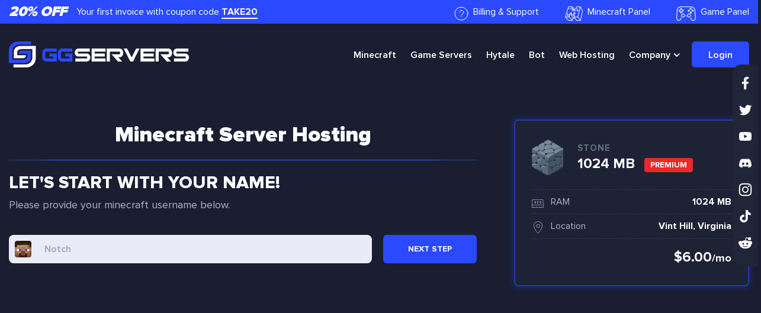

--- FILE ---
content_type: text/html; charset=UTF-8
request_url: https://ggservers.com/order.php?pid=p.1.vhvi
body_size: 10868
content:
 
<!DOCTYPE html>
<html class="orderpage">

<head>


    <meta charset="utf-8" />
	<meta name="description" content="Minecraft Server Hosting. Your server up and running in minutes. Your favorite mods & plugins are here, affordable prices and 24/7 live chat support!">
  	<meta name="keywords" content="minecraft hosting, minecraft host, minecraft server hosting, minecraft server host, free minecraft hosting, best minecraft hosting, cheap minecraft hosting, affordable minecraft hosting">	
    <!--[if lt IE 9]><script src="https://cdnjs.cloudflare.com/ajax/libs/html5shiv/3.7.3/html5shiv.min.js"></script><![endif]-->
    <title>Minecraft Server Hosting | GGServers</title>


    <script type="application/ld+json">
{
  "@context": "http://schema.org",
  "@graph": [
    {
      "@type": "Organization",
      "additionalType": "https://www.wikidata.org/wiki/Q1210425",
      "name": "GGServers LTD",
      "alternateName": "GGServers",
      "url": "https://ggservers.com",
      "logo": "https://ggservers.com/android-chrome-512x512.png",
      "description": "GGServers is the best in class Minecraft Server Hosting. With quick setup, Automatic Tools, +5000 Mod/Plugin Support, Affordable Prices, and 24/7 Live Chat.",
      "email": "support@ggservers.com",
      "contactPoint": {
        "@type": "ContactPoint",
        "contactType": [
          "Contact Sales",
          "Get Support"
        ],
        "email": "support@ggservers.com",
        "url": "https://ggservers.com/support"
      },
      "sameAs": [
        "https://ggservers.com/blog",
        "https://ggservers.com/knowledgebase",
        "https://trustpilot.com/review/ggservers.com",
        "https://www.facebook.com/GGServers/",
        "https://twitter.com/GGServersLtd",
        "https://www.youtube.com/c/GGServersLtd",
        "https://discord.gg/ggservers",
        "https://www.instagram.com/ggserversltd/",
        "https://www.tiktok.com/@ggservers",
        "https://www.reddit.com/r/GGServersLTD/"
      ],
      "knowsAbout": [
        "https://schema.org/GameServer",
        "https://www.wikidata.org/wiki/Q110249700",
        "https://www.wikidata.org/wiki/Q85851440",
        "https://www.wikidata.org/wiki/Q22906953",
        "https://www.wikidata.org/wiki/Q1996088"
      ]
    },
    {
      "@type": "WebPage",
      "@id": "https://ggservers.com",
      "headline": "GGServers | Minecraft Server Hosting",
      "description": "GGServers is the best in class Minecraft Server Hosting. Enjoy quick setup, automatic tools, and extensive mod/plugin support at affordable prices with 24/7 live chat.",
      "url": "https://ggservers.com",
      "publisher": {
        "@type": "Organization",
        "name": "GGServers LTD"
      }
    }
  ]
}
</script>
<meta property="og:type" content="website">
<meta property="og:url" content="https://ggservers.com">
<meta property="og:site_name" content="GGServers">
<meta property="og:description" content="Create your own Minecraft server instantly! Several modpack options available. Hosting plans from $3.00/GB!">
<meta property="og:image" content="https://ggservers.com/images/ogp.webp">
<meta name="viewport" content="width=device-width, initial-scale=1.0">
<link rel="canonical" href="https://ggservers.com/order.php?pid=p.1.vhvi">
<link href="/css/bootstrap.css" rel="stylesheet">
<link href="/css/style.css" rel="stylesheet">
<link href="/css/fontawesome.css" rel="stylesheet">
<link rel='stylesheet' media='only screen and (min-width: 1px) and (max-width: 767px)' href='/css/320.css' />
<link rel='stylesheet' media='only screen and (min-width: 768px) and (max-width: 1023px)' href='/css/768.css' />
<link rel='stylesheet' media='only screen and (min-width: 1024px) and (max-width: 1279px)' href='/css/1024.css' />
<script src="https://code.jquery.com/jquery-3.7.1.js" integrity="sha256-eKhayi8LEQwp4NKxN+CfCh+3qOVUtJn3QNZ0TciWLP4=" crossorigin="anonymous"></script>
<link rel="shortcut icon" href="/images/favicon.webp">
<link rel="shortcut icon" href="/images/favicon.webp">
<link href="/css/games.css" rel="stylesheet">
<link rel="icon" href="/images/favicon.ico">
<!--<script>
  ! function(g, s, q, r, d) {
    r = g[r] = g[r] || function() {
      (r.q = r.q || []).push(
        arguments)
    };
    d = s.createElement(q);
    q = s.getElementsByTagName(q)[0];
    d.src = '//d1l6p2sc9645hc.cloudfront.net/tracker.js';
    q.parentNode.
    insertBefore(d, q)
  }(window, document, 'script', '_gs');

  _gs('GSN-575500-L');
  _gs('set', 'anonymizeIP', true);
</script>
-->

<script type="text/javascript">
  window.$crisp = [];
  window.CRISP_WEBSITE_ID = "d20120ec-5114-45f3-b820-27dff5e57837";
  (function() {
    d = document;
    s = d.createElement("script");
    s.src = "https://client.crisp.chat/l.js";
    s.async = 1;
    d.getElementsByTagName("head")[0].appendChild(s);
  })();
</script>
<!-- TrustBox script
<script type="text/javascript" src="//widget.trustpilot.com/bootstrap/v5/tp.widget.bootstrap.min.js" async></script>
End TrustBox script -->


<!--[if lte IE 9]>
	<link rel="stylesheet" type="text/css" href="style-ie.css" />
	<![endif]-->

<!-- Google tag (gtag.js) -->
<script async src="https://www.googletagmanager.com/gtag/js?id=G-H8P206P7JJ">
</script>
<script>
  window.dataLayer = window.dataLayer || [];
  function gtag(){dataLayer.push(arguments);}
  gtag('js', new Date());

  gtag('config', 'G-H8P206P7JJ');
</script>
</head>

<body>
  <!-- Google Tag Manager -->
  <noscript><iframe src="//www.googletagmanager.com/ns.html?id=GTM-NPFWH8" height="0" width="0" style="display:none;visibility:hidden"></iframe></noscript>
  <script>
    (function(w, d, s, l, i) {
      w[l] = w[l] || [];
      w[l].push({
        'gtm.start': new Date().getTime(),
        event: 'gtm.js'
      });
      var f = d.getElementsByTagName(s)[0],
        j = d.createElement(s),
        dl = l != 'dataLayer' ? '&l=' + l : '';
      j.async = true;
      j.src =
        '//www.googletagmanager.com/gtm.js?id=' + i + dl;
      f.parentNode.insertBefore(j, f);
    })(window, document, 'script', 'dataLayer', 'GTM-NPFWH8');
  </script>
  <!-- End Google Tag Manager -->
  <script>
    (function(i, s, o, g, r, a, m) {
      i['GoogleAnalyticsObject'] = r;
      i[r] = i[r] || function() {
        (i[r].q = i[r].q || []).push(arguments)
      }, i[r].l = 1 * new Date();
      a = s.createElement(o),
        m = s.getElementsByTagName(o)[0];
      a.async = 1;
      a.src = g;
      m.parentNode.insertBefore(a, m)
    })(window, document, 'script', '//www.google-analytics.com/analytics.js', 'ga');

    ga('create', 'UA-32493856-10', 'auto');
    ga('send', 'pageview');
  </script>

  <div class="top-bar">
    <div class="container">
      <div class="row">
        <div class="col col-auto">
          <h3 class="pull-left mr-3 italic">20% OFF</h3>
          <span class="pull-left">Your first invoice with coupon code <strong class="underline">TAKE20</strong></span>
        </div>
        <div class="col ml-auto">
          <ul id="top-bar-nav" class="pull-right">
            <li class="inline-block">
              <a referrerpolicy="same-origin" href="/billing"><img src="/images/top-billingsupport.svg" class="va-mid mr-2" alt="GGServers Billing and 24/7 Support"/>Billing & Support</a>
            </li>
            <li class="inline-block">
              <a href="https://panel.ggservers.com"><img src="/images/top-multicraft.svg" class="va-mid mr-2" alt="GGServers Minecraft Panel"/>Minecraft Panel</a>
            </li>
            <li class="inline-block">
              <a href="https://amp.ggservers.com"><img src="/images/top-game-panel.svg" class="va-mid mr-2" alt="GGServers Game Servers Panel"/>Game
                Panel</a>
            </li>
          </ul>
        </div>
      </div>
    </div>
  </div>

  <header class="page-header header">
    <div class="container">
      <nav class="flex">
        <a referrerpolicy="same-origin" href="/" class="logo responsivelogo"><img src="/images/logo.svg" class="va-mid" alt="GGServers Logo"/></a>
        <div class="top-menu-wrapper">
          <a referrerpolicy="same-origin" href="/" class="logo"><img src="/images/logo.svg" class="va-mid hidemobile" alt="GGServers Logo" /></a>
          <div class="panel panel1"></div>
          <div class="panel panel2"></div>
          <ul class="top-menu navleft" id="navleft">
            <li class="mob-block">
              <a referrerpolicy="same-origin" href="/" class="logo"><img src="/images/logo.svg" class="va-mid" alt="GGServers Logo"/></a>
              <div aria-label="Close Mobile Menu" class="close-mobile-menu change btncontainer">
                <div class="bar1"></div>
                <div class="bar2"></div>
                <div class="bar3"></div>
              </div>
            </li>
            <li><a referrerpolicy="same-origin" href="/minecrafthosting">Minecraft<span> Hosting</span></a></li>
            <li><a referrerpolicy="same-origin" href="/gameservers">Game Servers</a></li>
            <li><a referrerpolicy="same-origin" href="/hytale-server-hosting">Hytale<span></a></li>            
            <li><a referrerpolicy="same-origin" href="/discord-bot-hosting">Bot<span></a></li>
            <li><a referrerpolicy="same-origin" href="/webhosting">Web Hosting</a></li>
            <li class="button-dropdown">
              <a href="javascript:void(0)" class="dropdown-toggle dropdown">Company</a>
              <div class="dropdown-menu" style="margin-left:-55px;">
                <ul>
                <li>
                    <a referrerpolicy="same-origin" href="/modpacks">
                      Modpacks
                    </a>
                  </li>                  
                  <li>
                    <a referrerpolicy="same-origin" href="/about">
                      About Us
                    </a>
                  </li>
                  <li>
                    <a referrerpolicy="same-origin" href="/partners">
                      Partners
                    </a>
                  </li>
                  <li>
                    <a referrerpolicy="same-origin" href="/affiliates">
                      Affiliates
                    </a>
                  </li>
                  <li>
                    <a referrerpolicy="same-origin" href="/terms-of-service">
                      Legal Info
                    </a>
                  </li>
                  <li>
                    <a referrerpolicy="same-origin" href="/support">
                      Support
                    </a>
                  </li>
                  <li>
                    <a referrerpolicy="same-origin" href="/ggservers-panel">
                      Panel Features
                    </a>
                  </li>                  
                  <li>
                    <a referrerpolicy="same-origin" href="/ourteam">
                      Our Team
                    </a>
                  </li>
                </ul>
              </div>
            </li>

            <li><a referrerpolicy="same-origin" href="/billing" class="button has-arrow-hover">Login</a></li>

          </ul>
          <div aria-label="Open Mobile Menu" class="open-mobile-menu btncontainer">
            <div class="bar1"></div>
            <div class="bar2"></div>
            <div class="bar3"></div>
          </div>
        </div>
      </nav>
    </div>
  </header>

  <div class="socialright">
    <a href="https://www.facebook.com/GGServers/"><img src="/images/facebook1.svg" class="va-mid mr-2" alt="GGServers Facebook" /></a>
    <a href="https://twitter.com/GGServersLtd"><img src="/images/twitter1.svg" class="va-mid mr-2" alt="GGServers Twitter"/></a>
    <a href="https://www.youtube.com/c/GGServersLtd"><img src="/images/youtube1.svg" class="va-mid mr-2" alt="GGServers YouTube"/></a>
    <a href="https://discord.gg/ggservers"><img src="/images/discord1.svg" class="va-mid mr-2" alt="GGServers Discord"/></a>
    <a href="https://www.instagram.com/ggserversltd/"><img src="/images/instagram1.svg" class="va-mid mr-2" alt="GGServers Instagram"/></a>
    <a href="https://www.tiktok.com/@ggservers"><img src="/images/tiktok1.svg" class="va-mid mr-2" alt="GGServers TikTok"/></a>
    <a href="https://www.reddit.com/r/GGServersLTD/"><img src="/images/reddit1.svg" class="va-mid mr-2" alt="GGServers Reddit"/></a>    
  </div>

<script>
	order_pid = '176';
	direct_link = 'https://ggservers.com/billing/cart.php?a=add&pid=176';
	location_variable = '672';
	game_images_link = 'https://ggservers.com/images/mc-images/';
	subdomain_option_available = 1;
</script>

    <script src='js/ordrgg.js'></script>



    <div class="smallerheader">



<div class="container">

<div class="row">
	<div class="col col-md-12 col-lg-8 pr-5">

		<div class="error-wrapper">
		<div class="error-display"></div>
		</div>

		<div id="server-change-big" class="clearfix">
			<div class="text" id="server-change-text-big">This game requires a higher plan!</div>
			<a href="" id="server-change-button-big">Change Plan</a>
		</div>
				<div class="section sectionorder  visible body section-1">
			<!--<div class="section-step">
				Step 1
			</div>-->
				<div class="title">
						<h1 class="text-center">Minecraft Server Hosting</h1><hr style="margin-block: 1.5rem!important; border-top: 1px solid var(--main-color-link)!important; border-radius: 33%!important;">
						<h2>Let's start with your name!</h2>
						<p>Please provide your minecraft username below.</p>
				</div>




				<div class="home-input relative">
					<div id="order-avatar show" class="avatar">

						<div id="order-avatar-image" style="background-image: url('https://minotar.net/avatar/');" ></div>
						<span></span>

					</div>

					<input type="text" required="required" value="" placeholder="Notch" id="form-username" class="input" autofocus>

						<button class="button nextstepbutton next section-button" id="section-button-1">NEXT<span> Step</span></button>
										</div>


				</div>


		
		<div class="result container">
			<div class="section less-padded body section-2">
				<!--<div class="section-step">
					Step 2
				</div>-->

						<div class="games-title clearfix modpacks-title">
										<div id="title">
												<h3>Select A Game Type</h3>
										</div>
										<div id="search">
												<input type="text" value="" id="gamesearch" placeholder="Search game types..." class="searchbar">
										</div>
								</div>


				<div class="section-form">
					<div class="game-types hidden">

						<li class="game-type gamelistitem">
								<div class="img"></div>
								<div class="name-big"></div>
														<span class="extrakeywords extrakeywords2">%</span>

								<a href="" class="order-big order-button">SELECT</a>
														<p class="choosemod">Choose your modpack below</p>
								<ul class="select-dropdown">
									<li>
										<a href="" class="order-small"></a>
									</li>
								</ul>
						</li>

						<ul id="ordered" class="game-section-individuals"></ul>
						<ul id="ordered" class="game-section-lists"></ul>
					</div>


					<div class="section-desc">
						Pick a server type from the options above by clicking on the name.
					</div>

				</div>
			</div>
		</div>

		<div class="gobacknow" style="display:none;">

			<h3 class="mt-5">Choose a Larger Plan</h3>
			<p class="pt-1 pb-0">
				Based on your chosen Modpack we recommend any of the plans listed below:
			</p>
			
			<div class="row" id="order-minecraft-plans">

			  <div class="col col-md-6 col-lg-6 col-xl-4 pid-1">
			    <div class="light-bg rounded-md minecraft-box" id="mc-plan-coal">
			      <div class="clearfix block mb-3">
			        <div class="pull-left pt-2">
			          <h3><small class="font-14">COAL</small>2048 MB</h3>
			        </div>
			        <img src="/images/plan-coal.webp" alt="GGServers Coal Plan" class="pull-right mb-n2">
			      </div>
			      <ul class="mt-n2">
			        <li><img src="/images/plan-slots.svg" class="va-mid mr-2" alt="GGServers Plan Slots"> <strong>24</strong> Player Slots</li>
			        <li><img src="/images/plan-ssd.svg" class="va-mid mr-2" alt="GGServers Plan SSD"> <strong>Unmetered</strong> SSD</li>
			        <li><img src="/images/plan-ddos.svg" class="va-mid mr-2" alt="GGServers Plan DDOS"> Anti-DDoS <span class="tooltip-right" data-tooltip="DDoS Protection capacity varies by location."><img src="/images/qmark-grey.svg" class="va-sub ml-1" alt="GGServers Grey QMark Icon"></span></li>
			      </ul>
			      <div class="block clearfix mt-4">
			        <div class="pull-left">
			          <span class="font-12">Starting at</span>
			          <h3 class="standard-price">$6.00<small class="font-16">/mo</small></h3>
			          <h3 class="premium-price" style="display:none;">$12.00<small class="font-16">/mo</small></h3>
			        </div>
			      </div>
			      <a href="#" class="button block text-center mt-3">Switch Plans</a>
			    </div>
			  </div>

			  <div class="col col-md-6 col-lg-6 col-xl-4 pid-2">
			    <div class="light-bg rounded-md minecraft-box" id="mc-plan-coal">
			      <div class="clearfix block mb-3">
			        <div class="pull-left pt-2">
			          <h3><small class="font-14">COAL</small><br>2048 MB</h3>
			        </div>
			        <img src="/images/plan-coal.webp" alt="GGServers Coal Plan" class="pull-right mb-n2">
			      </div>
			      <ul class="mt-n2">
			        <li><img src="/images/plan-slots.svg" class="va-mid mr-2" alt="GGServers Plan Slots"> <strong>24</strong> Player Slots</li>
			        <li><img src="/images/plan-ssd.svg" class="va-mid mr-2" alt="GGServers Plan SSD"> <strong>Unmetered</strong> SSD</li>
			        <li><img src="/images/plan-ddos.svg" class="va-mid mr-2" alt="GGServers Plan DDOS"> Anti-DDoS <span class="tooltip-right" data-tooltip="DDoS Protection capacity varies by location."><img src="/images/qmark-grey.svg" class="va-sub ml-1" alt="GGServers Grey QMark Icon"></span></li>
			      </ul>
			      <div class="block clearfix mt-4">
			        <div class="pull-left">
			          <span class="font-12">Starting at</span>
			          <h3 class="standard-price">$6.00<small class="font-16">/mo</small></h3>
			          <h3 class="premium-price" style="display:none;">$12.00<small class="font-16">/mo</small></h3>
			        </div>
			      </div>
			      <a href="#" class="button block text-center mt-3">Switch Plans</a>
			    </div>
			  </div>

			  <div class="col col-md-6 col-lg-6 col-xl-4 pid-3">
			    <div class="light-bg rounded-md minecraft-box" id="mc-plan-iron">
			      <div class="clearfix block mb-3">
			        <div class="pull-left pt-2">
			          <h3><small class="font-14">IRON</small><br>3072 MB</h3>
			        </div>
			        <img src="/images/plan-iron.webp" alt="GGServers Iron Plan" class="pull-right mb-n2">
			      </div>
			      <ul class="mt-n2">
			        <li><img src="/images/plan-slots.svg" class="va-mid mr-2" alt="GGServers Plan Slots"> <strong>36</strong> Player Slots</li>
			        <li><img src="/images/plan-ssd.svg" class="va-mid mr-2" alt="GGServers Plan SSD"> <strong>Unmetered</strong> SSD</li>
			        <li><img src="/images/plan-ddos.svg" class="va-mid mr-2" alt="GGServers Plan DDOS"> Anti-DDoS <span class="tooltip-right" data-tooltip="DDoS Protection capacity varies by location."><img src="/images/qmark-grey.svg" class="va-sub ml-1" alt="GGServers Grey QMark Icon"></span></li>
			      </ul>
			      <div class="block clearfix mt-4">
			        <div class="pull-left">
			          <span class="font-12">Starting at</span>
			          <h3 class="standard-price">$9.00<small class="font-16">/mo</small></h3>
			          <h3 class="premium-price" style="display:none;">$18.00<small class="font-16">/mo</small></h3>
			        </div>
			      </div>
			      <a href="#" class="button block text-center mt-3">Switch Plans</a>
			    </div>
			  </div>
			  <div class="col col-md-4 col-lg-6 col-xl-4 pid-4">
			    <div class="light-bg rounded-md minecraft-box" id="mc-plan-gold">
			      <div class="clearfix block mb-3">
			        <div class="pull-left pt-2">
			          <h3><small class="font-14">GOLD</small><br>4096 MB</h3>
			        </div>
			        <img src="/images/plan-gold.webp" alt="GGServers Gold Plan" class="pull-right mb-n2">
			      </div>
			      <ul class="mt-n2">
			        <li><img src="/images/plan-slots.svg" class="va-mid mr-2" alt="GGServers Plan Slots"> <strong>48</strong> Player Slots</li>
			        <li><img src="/images/plan-ssd.svg" class="va-mid mr-2" alt="GGServers Plan SSD"> <strong>Unmetered</strong> SSD</li>
			        <li><img src="/images/plan-ddos.svg" class="va-mid mr-2" alt="GGServers Plan DDOS"> Anti-DDoS <span class="tooltip-right" data-tooltip="DDoS Protection capacity varies by location."><img src="/images/qmark-grey.svg" class="va-sub ml-1" alt="GGServers Grey QMark Icon"></span></li>
			      </ul>
			      <div class="block clearfix mt-4">
			        <div class="pull-left">
			          <span class="font-12">Starting at</span>
			          <h3 class="standard-price">$12.00<small class="font-16">/mo</small></h3>
			          <h3 class="premium-price" style="display:none;">$24.00<small class="font-16">/mo</small></h3>
			        </div>
			      </div>
			      <a href="#" class="button block text-center mt-3">Switch Plans</a>
			    </div>
			  </div>
			  <div class="col col-md-4 col-lg-6 col-xl-4 pid-5">
			    <div class="light-bg rounded-md minecraft-box" id="mc-plan-lapis">
			      <div class="clearfix block mb-3">
			        <div class="pull-left pt-2">
			          <h3><small class="font-14">LAPIS</small><br>5120 MB</h3>
			        </div>
			        <img src="/images/plan-lapis.webp" alt="GGServers Lapis Plan" class="pull-right mb-n2">
			      </div>
			      <ul class="mt-n2">
			        <li><img src="/images/plan-slots.svg" class="va-mid mr-2" alt="GGServers Plan Slots"> <strong>60</strong> Player Slots</li>
			        <li><img src="/images/plan-ssd.svg" class="va-mid mr-2" alt="GGServers Plan SSD"> <strong>Unmetered</strong> SSD</li>
			        <li><img src="/images/plan-ddos.svg" class="va-mid mr-2" alt="GGServers Plan DDOS"> Anti-DDoS <span class="tooltip-right" data-tooltip="DDoS Protection capacity varies by location."><img src="/images/qmark-grey.svg" class="va-sub ml-1" alt="GGServers Grey QMark Icon"></span></li>
			      </ul>
			      <div class="block clearfix mt-4">
			        <div class="pull-left">
			          <span class="font-12">Starting at</span>
			          <h3 class="standard-price">$15.00<small class="font-16">/mo</small></h3>
			          <h3 class="premium-price" style="display:none;">$30.00<small class="font-16">/mo</small></h3>
			        </div>
			      </div>
			      <a href="#" class="button block text-center mt-3">Switch Plans</a>
			    </div>
			  </div>

			  <div class="col col-md-4 col-lg-6 col-xl-4 pid-6">
			    <div class="light-bg rounded-md minecraft-box" id="mc-plan-redstone">
			      <div class="clearfix block mb-3">
			        <div class="pull-left pt-2">
			          <h3><small class="font-14">REDSTONE</small><br>6144 MB</h3>
			        </div>
			        <img src="/images/plan-redstone.webp" alt="GGServers Redstone Plan" class="pull-right mb-n2">
			      </div>
			      <ul class="mt-n2">
			        <li><img src="/images/plan-slots.svg" class="va-mid mr-2" alt="GGServers Plan Slots"> <strong>72</strong> Player Slots</li>
			        <li><img src="/images/plan-ssd.svg" class="va-mid mr-2" alt="GGServers Plan SSD"> <strong>Unmetered</strong> SSD</li>
			        <li><img src="/images/plan-ddos.svg" class="va-mid mr-2" alt="GGServers Plan DDOS"> Anti-DDoS <span class="tooltip-right" data-tooltip="DDoS Protection capacity varies by location."><img src="/images/qmark-grey.svg" class="va-sub ml-1" alt="GGServers Grey QMark Icon"></span></li>
			      </ul>
			      <div class="block clearfix mt-4">
			        <div class="pull-left">
			          <span class="font-12">Starting at</span>
			          <h3 class="standard-price">$18.00<small class="font-16">/mo</small></h3>
			          <h3 class="premium-price" style="display:none;">$36.00<small class="font-16">/mo</small></h3>
			        </div>
			      </div>
			      <a href="#" class="button block text-center mt-3">Switch Plans</a>
			    </div>
			  </div>

			  <div class="col col-md-4 col-lg-6 col-xl-4 pid-7">
			    <div class="light-bg rounded-md minecraft-box" id="mc-plan-diamond">
			      <div class="clearfix block mb-3">
			        <div class="pull-left pt-2">
			          <h3><small class="font-14">DIAMOND</small><br>8192 MB</h3>
			        </div>
			        <img src="/images/plan-diamond.webp" alt="GGServers Diamond Plan" class="pull-right mb-n2">
			      </div>
			      <ul class="mt-n2">
			        <li><img src="/images/plan-slots.svg" class="va-mid mr-2" alt="GGServers Plan Slots"> <strong>96</strong> Player Slots</li>
			        <li><img src="/images/plan-ssd.svg" class="va-mid mr-2" alt="GGServers Plan SSD"> <strong>Unmetered</strong> SSD</li>
			        <li><img src="/images/plan-ddos.svg" class="va-mid mr-2" alt="GGServers Plan DDOS"> Anti-DDoS <span class="tooltip-right" data-tooltip="DDoS Protection capacity varies by location."><img src="/images/qmark-grey.svg" class="va-sub ml-1" alt="GGServers Grey QMark Icon"></span></li>
			      </ul>
			      <div class="block clearfix mt-4">
			        <div class="pull-left">
			          <span class="font-12">Starting at</span>
			          <h3 class="standard-price">$24.00<small class="font-16">/mo</small></h3>
			          <h3 class="premium-price" style="display:none;">$48.00<small class="font-16">/mo</small></h3>
			        </div>
			      </div>
			      <a href="#" class="button block text-center mt-3">Switch Plans</a>
			    </div>
			  </div>

			  <div class="col col-md-4 col-lg-6 col-xl-4 pid-8">
			    <div class="light-bg rounded-md minecraft-box" id="mc-plan-emerald">
			      <div class="clearfix block mb-3">
			        <div class="pull-left pt-2">
			          <h3><small class="font-14">EMERALD</small><br>12288 MB</h3>
			        </div>
			        <img src="/images/plan-emerald.webp" alt="GGServers Emerald Plan" class="pull-right mb-n2">
			      </div>
			      <ul class="mt-n2">
			        <li><img src="/images/plan-slots.svg" class="va-mid mr-2" alt="GGServers Plan Slots"> <strong>144</strong> Player Slots</li>
			        <li><img src="/images/plan-ssd.svg" class="va-mid mr-2" alt="GGServers Plan SSD"> <strong>Unmetered</strong> SSD</li>
			        <li><img src="/images/plan-ddos.svg" class="va-mid mr-2" alt="GGServers Plan DDOS"> Anti-DDoS <span class="tooltip-right" data-tooltip="DDoS Protection capacity varies by location."><img src="/images/qmark-grey.svg" class="va-sub ml-1" alt="GGServers Grey QMark Icon"></span></li>
			      </ul>
			      <div class="block clearfix mt-4">
			        <div class="pull-left">
			          <span class="font-12">Starting at</span>
			          <h3 class="standard-price">$36.00<small class="font-16">/mo</small></h3>
			          <h3 class="premium-price" style="display:none;">$72.00<small class="font-16">/mo</small></h3>
			        </div>
			      </div>
			      <a href="#" class="button block text-center mt-3">Switch Plans</a>
			    </div>
			  </div>
			  <div class="col col-md-4 col-lg-6 col-xl-4 pid-9">
			    <div class="light-bg rounded-md minecraft-box" id="mc-plan-amethyst">
			      <div class="clearfix block mb-3">
			        <div class="pull-left pt-2">
			          <h3><small class="font-14">AMETHYST</small><br>16384 MB</h3>
			        </div>
			        <img src="/images/plan-amethyst.webp" alt="GGServers Amethyst Plan" class="pull-right mb-n2">
			      </div>
			      <ul class="mt-n2">
			        <li><img src="/images/plan-slots.svg" class="va-mid mr-2" alt="GGServers Plan Slots"> <strong>Unlimited</strong> Player Slots</li>
			        <li><img src="/images/plan-ssd.svg" class="va-mid mr-2" alt="GGServers Plan SSD"> <strong>Unmetered</strong> SSD</li>
			        <li><img src="/images/plan-ddos.svg" class="va-mid mr-2" alt="GGServers Plan DDOS"> Anti-DDoS <span class="tooltip-right" data-tooltip="DDoS Protection capacity varies by location."><img src="/images/qmark-grey.svg" class="va-sub ml-1" alt="GGServers Grey QMark Icon"></span></li>
			      </ul>
			      <div class="block clearfix mt-4">
			        <div class="pull-left">
			          <span class="font-12">Starting at</span>
			          <h3 class="standard-price">$48.00<small class="font-16">/mo</small></h3>
			          <h3 class="premium-price" style="display:none;">$96.00<small class="font-16">/mo</small></h3>
			        </div>

			      </div>
			      <a href="#" class="button block text-center mt-3">Switch Plans</a>
			    </div>
			  </div>
			  <div class="col col-md-4 col-lg-6 col-xl-4 pid-10">
			    <div class="light-bg rounded-md minecraft-box" id="mc-plan-beacon">
			      <div class="clearfix block mb-3">
			        <div class="pull-left pt-2">
			          <h3><small class="font-14">BEACON</small><br>32768 MB</h3>
			        </div>
			        <img src="/images/plan-beacon.webp" alt="GGServers Beacon Plan" class="pull-right mb-n2">
			      </div>
			      <ul class="mt-n2">
			        <li><img src="/images/plan-slots.svg" class="va-mid mr-2" alt="GGServers Plan Slots"> <strong>Unlimited</strong> Player Slots</li>
			        <li><img src="/images/plan-ssd.svg" class="va-mid mr-2" alt="GGServers Plan SSD"> <strong>Unmetered</strong> SSD</li>
			        <li><img src="/images/plan-ddos.svg" class="va-mid mr-2" alt="GGServers Plan DDOS"> Anti-DDoS <span class="tooltip-right" data-tooltip="DDoS Protection capacity varies by location."><img src="/images/qmark-grey.svg" class="va-sub ml-1" alt="GGServers Grey QMark Icon"></span></li>
			      </ul>
			      <div class="block clearfix mt-4">
			        <div class="pull-left">
			          <span class="font-12">Starting at</span>
			          <h3 class="standard-price">$96.00<small class="font-16">/mo</small></h3>
			          <h3 class="premium-price" style="display:none;">$192.00<small class="font-16">/mo</small></h3>
			        </div>

			      </div>
			      <a href="#" class="button block text-center mt-3">Switch Plans</a>
			    </div>
			  </div>



			</div>

<!-- Finish This -->

		<script>

		$('.onclickchangepid').click(function (e) {
				var jqxhr = $.get('phpscript.php?data=' + $(this).attr('href'));

				jqxhr.success(function(data) {
						$('#content').html(data);
				});
		});
		</script>

		</div>

		
		<div class="result">
			<div class="section lesser-padded body section-3">
		<div class="container" >

				<div class="section-form flex-grid-half">

															<div class="title">
																	<h3>Extras</h3>
																	<p>Longer payment terms get you a much better deal!</p>
															</div>

					<div class="row">
						<div class="col col-md-12 col-lg-12 mt-5">
							<div class="input-area" id="unlimited-slots-box">
												<div class="title">
														<h4>Unlimited slots?</h4>
														<p class="font-16 block mt-n1">
									The <span class="s1">Stone PREMIUM</span> PLAN has <strong>12 player slots</strong> by default.
							</p>
												</div>
								<div class="big-checkbox" id="unlimited-slots">
									<div class="snipe"></div>
									<strong>Yes, make it unlimited!</strong>
									<span class="price"> + <em id="ui-unlimited-slots"></em>
										<span class="is-setup hidden">SETUP</span>
										<span class="is-monthly hidden">Monthly</span>
									</span>
									<small class="price-desc"><span class="price">FREE</span> for 3+ month billing terms!</small>
								</div>
							</div>
						</div>
						<div class="col col-md-12 col-lg-12 mt-5">

												<div class="input-area" id="mysql-db-box">

																	<div class="title">
																			<h4>MySQL Database?</h4>
																			<p class="font-16 block mt-n1">MySQL databases can be used to store server data.</p>
																	</div>
													<div class="big-checkbox" id="mysql-db">
														<div class="snipe"></div>
														<strong>Yes, add a MySQL database!</strong>
														<span class="price"> + $<em id="ui-mysql-db"></em>
															<span class="is-setup hidden">SETUP</span>
															<span class="is-monthly hidden">Monthly</span>
														</span>
														<small class="price-desc"><span class="price">FREE</span> for 3+ month billing terms!</small>
													</div>
												</div>
						</div>
					</div>


				</div>


				<button class="order-bigbutton next section-button button submitbutton" style="margin-top:38px;" id="section-button-3">NEXT STEP</button>
				</div>

			</div>
		</div>


		
		<div class="result">
			<div class="section lesser-padded body section-4">

		<div class="container">


				<div class="title">
						<h3>
								Access Type
						</h3>
						<p>How do you want to access your server?</p>
				<div class="no-alternate-access order-warning hidden">
					<img src="/images/exclamation.webp" alt="GGServers Exclamation Warn">The plan you have selected supports only one access type.
				</div>
				</div>


				<div class="section-form">
					<div class="input-area flex-grid-thirds" id="access-types-box">
					<div class="big-radiobox checked" id="access-ip-port" data-checked="1">
						<div class="block clearfix">
						<div class="snipe"></div>
						<strong>IP with Port</strong>
						<span class="price price-desc">FREE</span>
					</div>
						<p>We will provide you with an IP and a port number. Your users can access the server using the ip:port configuration.</p>
					</div>
						<div class="big-radiobox" id="access-subdomain">
							<div class="block clearfix">
							<div class="snipe"></div>
							<strong>Subdomain</strong>
							<span class="price price-desc">FREE</span>
						</div>
							<p>We will configure a subdomain for your server, which is easy to remember and nice to look at. You can select it below. If it's in use, we will contact you after your order so you can select another one.</p>
							<div class="subdomain-selection">
								<input type="text" name="subdomain" placeholder="ggservers" id="subdomain">
								.
								<select name="subdomain-tld" id="subdomain-tld">
									
										<option value="ggs.onl">
											ggs.onl
										</option>

										<option value="mcs.lol">
											mcs.lol
										</option>			
										
										<option value="ggs.gg">
											ggs.gg
										</option>										

										<option value="serv.lol">
											serv.lol
										</option>

										<option value="serv.onl">
											serv.onl
										</option>

										<option value="mcserver.id">
											mcserver.id
										</option>

										<option value="mcserver.io">
											mcserver.io
										</option>
										
										<option value="mcserver.pw">
											mcserver.pw
										</option>

										<option value="mcs.cool">
											mcs.cool
										</option>
								</select>

							</div>
						</div>
						<div class="big-radiobox" id="access-dedicated-ip">
							<div class="block clearfix">
							<div class="snipe"></div>
							<strong id="ui-dedicated-ip-name">Dedicated IP</strong>
							<span class="price price-desc">$<em id="ui-dedicated-ip-price"></em>/mo</span>
						</div>
							<p id="ui-dedicated-ip-desc"></p>
						</div>

					</div>
				</div>

				<button class="order-bigbutton next section-button button submitbutton" style="margin-top:38px;" id="section-button-4">NEXT STEP</button>
			</div>
		</div>


		
		<div class="result">
			<div class="section even-less-padded body section-5">

		<div class="container" >
				<div class="section-form">
					<div class="input-area">

										<div class="title">
												<h3>Choose Addons</h3>
												<p>
							Addons are great ways to enhance your gaming experience, get help from our staff, or collect donations.</p>
						<div class="no-addons-available order-warning hidden">
					<img src="/images/exclamation.webp" alt="GGServers Exclamation Warn">The plan you have selected does not have any available addons.
				</div>
										</div>

						<div class="addons-list">
							<div class="addon-checkbox big-checkbox">
								<div class="snipe"></div>
								<strong></strong>
								<span class="price price-desc"></span>
								<small></small>
							</div>
						</div>
					</div>
				</div>

				<button class="order-bigbutton next section-button button submitbutton" style="margin-top:38px;" id="section-button-5">FINAL STEP</button>
						</div>
			</div>
		</div>


		
		<div class="result">
			<div class="section even-less-padded body section-6">
		<div class="container" >
				<div id="free-plan-billing-options" class="hidden">

								<div class="title">
										<h3>This is a free trial 1024 MB Minecraft Server that will last 7 days.</h3>
										<h3>Free Trial Server</h3>
										<p>
						The features available are limited. For full features, please upgrade to a paid plan. You will receive full console access via Minecraft. No FTP access is provided. You will only be able to use the game type you've initially selected, you are able to change game types at any time on a paid plan.</p>
								</div>


				</div>
				<div id="paid-plans-billing-options" class="section-form">
					<div class="input-area">

										<div class="title">
												<h3>Billing Cycle</h3>
												<p>Longer payment terms get you a much better deal!</p>
										</div>

						<div class="payment-list row">
							<div class="col col-md-6 col-lg-6 payment-checkbox big-radiobox">
								<div class="pay-box">

														<div class="ribbon discount hidden"><span>Save <em>5</em>%!</span></div>
								<strong></strong>
								<span class="price1"><em></em> every <i></i></span>
								<span class="price2"> + <em></em>/mo addons</span>

								</div>
							</div>
						</div>
					</div>
				</div>

				<div class="title confirm-order" style="padding-top:70px;">
						<h3>Confirm Your Order</h3>
						<p>If you are happy with your choices, you can order the plan in the next page.</p>
				</div>


				<button class="order-bigbutton next section-button button submitbutton" style="margin-top:18px;" id="section-button-6">REVIEW & ORDER</button>
				</div>
			</div>
		</div>


		<div class="loader-circle-wrapper final-circle" style="margin-bottom:80px;">
			<div class="loader-circle rotating"><div></div></div>
		</div>


		</div>
	</div>
	<div class="col col-md-12 col-lg-4 sticky">
		<div class="featured-plan-box sidebar">
			
					<div class="block clearfix mb-4">
	        	<img src="images/plan-stone.webp" alt="GGServers Minecraft Server Hosting Stone Plan" class="mcicon pull-left mr-4">
						<div class="inline-block pull-left">
							<strong class="block font-15 mt-1" id="plan-name-stone">STONE</strong>
							<h3 class="name clearfix"><span class="pull-left">1024 MB</span><span class="label pull-left ml-3 mt-1 premium">PREMIUM</span></h3>
						</div>
						</div>
					
						<ul class="clearfix sidebar-border-top">
							<li>
								<div class="block w-33 pull-left">
									<i class="fa-thin fa-memory va-mid mr-2 font-18"></i> RAM
								</div>
								<div class="block w-66 pull-left text-right">
									<strong>1024 MB</strong>
								</div>
							</li>
							<li>
								<div class="block w-33 pull-left">
									<i class="fa-thin fa-location-dot va-mid mr-2 font-20"></i> Location
								</div>
								<div class="block w-66 pull-left text-right">
									<strong>Vint Hill, Virginia</strong>
								</div>
							</li>
						</ul>
					</ul>


		<div class="body">
        <div class="order-steps step-1">
						<ul class="clearfix">
							<li>
								<div class="block w-33 pull-left">
									<i class="fa-thin fa-chess-king va-mid mr-2 font-20"></i> Name
								</div>
								<div class="block w-66 pull-left text-right">
									<div id="ui-username-image"></div><strong id="ui-username"></strong><a href="" class="back-button" id="back-button-1"><i class="fa-regular fa-pen va-mid ml-2 blue"></i></a>
								</div>
							</li>
            </ul>
        </div>
    </div>


		<div class="body">
			<div class="order-steps step-2">
				<ul class="clearfix">
					<li>
						<div class="block w-33 pull-left">
							<i class="fa-thin fa-puzzle-piece va-mid mr-2 font-20"></i> Modpack
						</div>
						<div class="block w-66 pull-left text-right">
							<strong id="ui-gamename"></strong><a href="" class="back-button" id="back-button-2"><i class="fa-regular fa-pen va-mid ml-2 blue"></i></a>
						</div>
					</li>

				<li id="server-change" class="clearfix">
					<div class="text" id="server-change-text">This game requires a higher plan!</div>
					<a href="" id="server-change-button">Upgrade your plan</a> to use this game.
				</li>
			</ul>
			</div>
		</div>

		<div class="body">
			<div class="order-steps step-3">

					<ul class="clearfix">
						<li>
							<div class="block w-33 pull-left">
								<i class="fa-thin fa-user va-mid mr-2 font-20"></i> Slots
							</div>
							<div class="block w-66 pull-left text-right">
									<strong class="text1">12</strong><strong class="text2">Unlimited</strong><a href="" class="back-button" id="back-button-3"><i class="fa-regular fa-pen va-mid ml-2 blue"></i></a>
							</div>
						</li>
						<li>
							<div class="block w-33 pull-left">
								<i class="fa-thin fa-database va-mid mr-2 font-20"></i> MySQL
							</div>
							<div class="block w-66 pull-left text-right">
									<strong class="text4">Yes</strong><strong class="text3">No</strong><a href="" class="back-button" id="back-button-3"><i class="fa-regular fa-pen va-mid ml-2 blue"></i></a>
							</div>
						</li>
				</ul>
			</div>
		</div>

		<div class="body">
			<div class="order-steps step-4">
								<ul class="clearfix">
									<li>
										<div class="block w-33 pull-left">
											<i class="fa-thin fa-globe va-mid mr-2 font-20"></i> Access
										</div>
										<div class="block w-66 pull-left text-right">
											<strong id="ui-access"></strong><a href="" class="back-button" id="back-button-4"><i class="fa-regular fa-pen va-mid ml-2 blue"></i></a>
										</div>
									</li>
				</ul>
			</div>
		</div>

		<div class="body">
			<div class="order-steps step-5">
								<ul class="clearfix">
									<li>
											<div class="block w-33 pull-left">
												<i class="fa-thin fa-circle-plus va-mid mr-2 font-20"></i> Extras
											</div>
											<div class="block w-66 pull-left text-right">
												<strong id="ui-addons-count"></strong><a href="" class="back-button" id="back-button-5"><i class="fa-regular fa-pen va-mid ml-2 blue"></i></a>
											</div>
									</li>
				</ul>
			</div>
		</div>
<div class="block mt-3 text-right">
		
				<h3 class="order-price">$6.00<span class="font-18">/mo</span></h3>
					 </div>

		</div>
	</div>

	</div>
</div>

</div>


    <script src="/js/scripts.js"></script>
<script src="/js/bootstrap.js"></script>
<script src="/js/jquery.touchSwipe.min.js"></script>
<script type="text/javascript">
  window.$crisp = [];
  window.CRISP_WEBSITE_ID = "d20120ec-5114-45f3-b820-27dff5e57837";
  (function() {
    d = document;
    s = d.createElement("script");
    s.src = "https://client.crisp.chat/l.js";
    s.async = 1;
    d.getElementsByTagName("head")[0].appendChild(s);
  })();
</script>
  <section class="blue-bg less-padding" id="footer-cta">
    <div class="container">
      <div class="row">
        <div class="col col-lg-7">
          <h3><small>CREATE YOUR GAME SERVER</small><br>READY TO GET STARTED?</h3>
          <p class="font-20 pt-2 pb-0">
            Get started today, and we'll take 20% off your first months invoice with our New Year promotion!
            <br /> Use code <strong class="italic">TAKE20</strong> at checkout.
          </p>
        </div>
        <div class="col col-md-12 col-lg-5 text-right pt-5">
          <a referrerpolicy="same-origin" href="/billing" class="button large outline mr-3">CREATE ACCOUNT</a>
          <a referrerpolicy="same-origin" href="/minecrafthosting" class="button large dark has-arrow-hover">ORDER NOW</a>
        </div>
      </div>
    </div>
  </section>
<footer class="footer">
  <div class="container">
    <div class="row">
      <div class="col footer-col col-md-7 col-lg-8">
        <div class="row">
          <div class="col col-md-6 col-lg-4">
            <h5>SERVER HOSTING</h5>
            <ul class="pt-3">
              <li><a referrerpolicy="same-origin" href="/minecrafthosting">Minecraft Server Hosting</a></li>
              <li class="pt-1"><a referrerpolicy="same-origin" href="/hytale-server-hosting">Hytale Server Hosting</a></li>
              <li class="pt-1"><a referrerpolicy="same-origin" href="/ark-server-hosting">ARK Server Hosting</a></li>
              <li class="pt-1"><a referrerpolicy="same-origin" href="/gmod-server-hosting">Garry's Mod Servers</a></li>
              <li class="pt-1"><a referrerpolicy="same-origin" href="/terraria-server-hosting">Terraria Servers</a></li>
              <li class="pt-1"><a referrerpolicy="same-origin" href="/rust-server-hosting">Rust Server Hosting</a></li>
              <li class="pt-2 pb-2"><img src="/images/footer-line.svg" class="va-mid" alt="GGServers Footer Line"/></li>
              <li class="pt-1"><a referrerpolicy="same-origin" href="/gameservers" class="white-link">All Games &raquo;</a></li>
            </ul>
          </div>
          <div class="col col-md-6 col-lg-4">
            <h5>COMPANY</h5>
            <ul class="pt-3">
              <li><a referrerpolicy="same-origin" href="/about">About Us</a></li>
              <li class="pt-1"><a referrerpolicy="same-origin" href="/billing/submitticket.php">Contact Us</a></li>
              <li class="pt-1"><a referrerpolicy="same-origin" href="/blog">GGServers Blog</a></li>              
              <li class="pt-1"><a referrerpolicy="same-origin" href="/terms-of-service">Terms of Service</a></li>
              <li class="pt-1"><a referrerpolicy="same-origin" href="/privacy-policy">Privacy Policy</a></li>
              <li class="pt-1"><a referrerpolicy="same-origin" href="/partners">Partners</a></li>
              <li class="pt-1"><a referrerpolicy="same-origin" href="/affiliates">Earn Money</a></li>
              <li class="pt-1"><a referrerpolicy="same-origin" href="/jobs">Jobs</a></li>
            </ul>
          </div>
          <div class="col col-md-6 col-lg-4" id="footer-support-col">
            <h5>SUPPORT</h5>
            <ul class="pt-3">
              <li><a referrerpolicy="same-origin" href="/billing/submitticket.php">Submit a Ticket</a></li>
              <li class="pt-1"><a referrerpolicy="same-origin" href="/knowledgebase">Knowledgebase</a></li>
              <li class="pt-1"><a referrerpolicy="same-origin" href="/blog">Blog</a></li>
              <li class="pt-1"><a href="https://status.ggservers.com/">Server Status</a></li>
              <li class="pt-2 pb-2"><img src="/images/footer-line.svg" class="va-mid" alt="GGServers Footer Line"/></li>
              <li class="pt-1"><a referrerpolicy="same-origin" href="/knowledgebase" class="white-link">Support Center &raquo;</a></li>
            </ul>
          </div>

        </div>
      </div>
      <div class="col footer-col col-md-5 col-lg-4 text-center footer-bg-socials">
        <a href="#"><img src="/images/footer-logo.svg" class="inline-block mb-4 mr-1" alt="GGServers Footer Logo"/></a>
        <h5 class="pt-2 pb-2">CONNECT WITH US</h5>
        <a href="https://www.facebook.com/GGServers/"><img src="/images/facebook.svg" class="va-mid mr-2" alt="GGServers Facebook"/></a>
        <a href="https://twitter.com/GGServersLtd"><img src="/images/twitter.svg" class="va-mid mr-2" alt="GGServers Twitter"/></a>
        <a href="https://www.youtube.com/c/GGServersLtd"><img src="/images/youtube.svg" class="va-mid mr-2" alt="GGServers Youtube"/></a>
        <a href="https://discord.gg/ggservers"><img src="/images/discord.svg" class="va-mid mr-2" alt="GGServers Discord"/></a>
        <a href="https://www.instagram.com/ggserversltd/"><img src="/images/instagram.svg" class="va-mid mr-2" alt="GGServers Instagram"/></a>
        <a href="https://www.tiktok.com/@ggservers"><img src="/images/tiktok.svg" class="va-mid mr-2" alt="GGServers Tiktok"/></a>                
        <a href="https://www.reddit.com/r/GGServersLTD/"><img src="/images/reddit.svg" class="va-mid mr-2" alt="GGServers Reddit"/></a>
      </div>
    </div>
  </div>
  <div class="light-bg py-45" id="footer-tweets">
    <div class="container">
      <div id="twitter-feed"></div>
    </div>
  </div>
  <div id="copyright" class="copyright py-4">
    <div class="container">
      <span class="pull-left">Copyright © 2026 GGServers Ltd. All rights reserved.</span>
      <img src="/images/payments.svg" class="pull-right mt-1" alt="GGServers Payment Methods"/>
    </div>
  </div>
</footer>
</body>

</html>

        <script type="text/javascript">

        $(document).ready(function(){
  $(".back-button").click(function() {
    $(".game-type").removeClass("active");
  });

        $("#gamesearch").on('input change keyup', function(e) {
            var text = $(this).val().toUpperCase();
            if (text != "") {
                $(".game-section-lists .game-type").addClass("active");
                var found = 0;
                $(".gamelistitem").each(function(i, e) {
                    name = $(this).find(".name-big").html().toUpperCase() + " " + $(this).find(".extrakeywords").html().toUpperCase();

                    console.log(name);
                    if (name.indexOf(text) > -1) {
                        $(this).show();
                        found++;
                    } else {
                        $(this).hide();
                    }
                });
                if (!found) {
                    $(".gamelistitem").hide();
                    $(".nogames").show();
                } else {
                    $(".nogames").hide();
                }
            } else {
                $(".game-section-lists .game-type").removeClass("active");
                $(".gamelistitem").show();
                $(".nogames").hide();
            }
        });
        $("#gamesearch").val("");


$(window).on('load',function(){
              $('.game-section-lists .game-type:nth-child(1) .extrakeywords').html("DNS Tech Pack, Hermit Craft, Hermit Craft 2, Journey to the Core, TrollCraft, Aftermath, Bevos Tech Pack, Beyond Reality, Bytesize, Crack Pack, Crainer Craft, Crundee Craft, Jurassic World, Mad Pack, Natural Magic, Resonant Rise, Revenge of the C-Team, Revolution, Revolution 2, Sky Factory, Technodefirmacraft, ATXisuminati, Yogscast");

        $(".game-section-lists .game-type:nth-child(2) .extrakeywords").html("All The Mods 3, Enigmatica, Enigmatica 2, Enigmatica 2 Expert, Farming Valley, Life in the Village, Pokemon Adventure, Project Ozone 3, Roguelike Adventures and Dungeons, SevTech Ages, Sky Factory 4, Space Astronomy 2, StoneBlock, Stone Block 2, World of Dragons");

        $(".game-section-lists .game-type:nth-child(3) .extrakeywords").html("Ultimate Reloaded, Sky Factory 3, Modern Skyblock 3 Departed, Sky Adventure, Revelation, Interactions, Infinity Lite, Continuum, Beyond, Argarian Skies, BloodNBones, Direwolf 20, Horizons, Infinity, Lite 3, Magic World, Mindcrack, Monster, Tech World, Unleashed");

        $(".game-section-lists .game-type:nth-child(4) .extrakeywords").html("Tekxit 3, Attack of the B-Team, Hexxit, Tekkit, Tekkit Classic, TPPI, Tekkit Legends");

        $(".game-section-lists .game-type:nth-child(5) .extrakeywords").html("Crazy Craft, Crusader Craft, Dream Craft, Jurassic Craft, PokePack, Voids Wrath");

        $(".game-section-lists .game-type:nth-child(6) .extrakeywords").html("Generations, Reforged");

        $(".game-section-lists .game-type:nth-child(7) .extrakeywords").html("Pocketmine, Nukkit");
});
  });
        </script>



				<script type="text/javascript">
				  $(document).ready(function() {
						if (window.location.href.indexOf("formuser") > -1) {
            $("#ui-username-image").css("background-image", "url(https://minotar.net/avatar/" + $("#form-username").val() + ")");
							$("#ui-username").html($("#form-username").val());
							$(".step-1").show();
							$(".section-1").hide();
							$(".section-2").show();
				    }

						const queryString = window.location.search;
				    const urlParams = new URLSearchParams(queryString);
				    const birthdate = urlParams.get('servername');
				    const configoption = urlParams.get('configoption');
				    document.getElementById("ui-gamename").innerHTML = birthdate;
						var selected_server_type_name = birthdate;
						var this_id = configoption;
            selected_server_type_id = configoption;

							if (window.location.href.indexOf("servername") > -1) {
								var this_id = configoption;

								$(".step-2").show();
								$(".section-2").hide();
								$(".section-3").show();
							}



				  });
				</script>

    </body>

</html>


--- FILE ---
content_type: text/html; charset=UTF-8
request_url: https://ggservers.com/order-ajax.php?pid=176
body_size: 2029
content:
 {"billing_cycles":{"variable":"billingcycle","options":[{"duration":"monthly","price":"6.00"},{"duration":"quarterly","price":"17.10"},{"duration":"semiannually","price":"32.40"},{"duration":"annually","price":"61.20"}]},"unlimited_slots":{"variable":"configoption[67]","price":0,"type":"monthly"},"mysql_db":{"variable":"configoption[69]","price":0,"type":"monthly"},"dedicated_ip":{"variable":"configoption[66]","value":null,"price":{"monthly":0,"setup":0,"original":"FREE"},"desc":"\n\t\tDedicated IP for your Minecraft server. This gives your server a new IP with the default port (25565) so that users may connect to it without appending the 5 port numbers at the end. Please submit a ticket to the Dedicated IP Activation department to get your IP setup(will take up to 24~72 hours from ticket submission). <a href=\"https:\/\/ggservers.com\/knowledgebase\/article\/what-is-a-dedicated-ip\/\">Dedicated IP Additional information<\/a>"},"server_types":{"variable":"configoption[68]","options":[{"category":"Paper","count":1,"list":[{"id":"4064","name":" Paper (any version, choose after purchase)"}]},{"category":"BungeeCord","count":1,"list":[{"id":"661","name":" Bungeecord, Waterfall, Waterdog, Velocity, Travertine"}]},{"category":"Minecraft Java Edition","count":2,"list":[{"id":"4057","name":" Java Vanilla (any version, choose after purchase)"},{"id":"4058","name":" Geyser ( Java &amp; Bedrock Cross-platform play )"}]},{"category":"ATLauncher","count":1,"list":[{"id":"592","name":" \u26a0\ufe0fMIN 4GB\u26a0\ufe0fATLauncher (any modpack, any version)"}]},{"category":"Craftbukkit","count":1,"list":[{"id":"800","name":" Craftbukkit (any version, choose after purchase)"}]},{"category":"CurseForge","count":1,"list":[{"id":"1594","name":" \u26a0\ufe0fMIN 5GB\u26a0\ufe0fCurseForge (any modpack, any version)"}]},{"category":"Fabric","count":1,"list":[{"id":"2341","name":" Fabric, Quilt, Origins (any version)"}]},{"category":"Forge","count":1,"list":[{"id":"643","name":" Forge, Thermos, Mohist, Magma (any version)"}]},{"category":"FTB","count":1,"list":[{"id":"649","name":" \u26a0\ufe0fMIN 5GB\u26a0\ufe0f FTB (any modpack, any version)"}]},{"category":"Spigot","count":1,"list":[{"id":"4060","name":" Spigot (any version, choose after purchase)"}]},{"category":"Technic","count":1,"list":[{"id":"4061","name":" \u26a0\ufe0fMIN 4GB\u26a0\ufe0fTechnic (any modpack, any version)"}]},{"category":"Voids Wrath","count":1,"list":[{"id":"4062","name":" \u26a0\ufe0fMIN 4GB\u26a0\ufe0fVoids Wrath (any modpack, any version)"}]},{"category":"Pixelmon","count":1,"list":[{"id":"4059","name":" \u26a0\ufe0fMIN 4GB\u26a0\ufe0f Reforged, Generations (any version)"}]},{"category":"Minecraft Bedrock","count":2,"list":[{"id":"4055","name":" Official Bedrock Vanilla, Nukkit, Endstone, Pocketmine (any version)"},{"id":"4056","name":" Geyser ( Java &amp; Bedrock Cross-platform play )"}]}]},"minecraft_name":{"variable":"customfield[241]"},"subdomain":{"variable":"customfield[242]"},"location":{"variable":"configoption[70]"},"addons":[{"id":"11","name":"BungeeCord Setup &amp; Support","desc":"<br \/>\n                                                Planning on starting a server network? BungeeCord is the most popular tool for that. Let us help you make sure you have BungeeCord installed and configured correctly. When you order this addon, we will install and configure BungeeCord to work with up to 8 Spigot servers for you (addon requires that you have at least 3 servers with us).","price":{"monthly":0,"setup":"10.00","original":"$10.00 USD One Time"}},{"id":"19","name":"Centox Pro Plan","desc":"<br \/>\n                                                Centox is a revolutionary forum system specifically designed for gaming servers that have a community built around Discord. Using their admin panel you can set up a forum in two clicks without having to worry about hosting or anything else! Best of all, it's free, and you get the Pro Plan for 1 month on us!","price":{"monthly":-1,"setup":-1,"original":"FREE!"}},{"id":"20","name":"Crash Monitoring and Intervention","desc":"<br \/>\n                                                With this addon our staff will receive notifications when your server crashes and will intervene to fix it, as well as provide a report on the cause and solution!","price":{"monthly":"7.99","setup":0,"original":"$7.99 USD Monthly"}},{"id":"7","name":"Minetrends Lite","desc":"<br \/>\n                                                Minetrends is a handy tool that allows you to pull multiple statistics from your Minecraft server. You can easily find out new things about your server with all of the statistical analysis that this application provides. This addon provides you with a free 45 day trial of their Lite plan.","price":{"monthly":-1,"setup":-1,"original":"FREE!"}},{"id":"2","name":"Modpack Installation &amp; Support","desc":"<br \/>\n                                                Mods and modpacks can be tricky to install if you don\u2019t know what you\u2019re doing. Let our fine Modpack Specialists install your favorite modpack on your server for you! This addon will get you 1 modpack installation with updates and support for the life of the server in which it\u2019s installed.","price":{"monthly":"5.00","setup":0,"original":"$5.00 USD Monthly"}},{"id":"12","name":"Permissions Setup &amp; Support","desc":"<br \/>\n                                                Setting up the permissions on your server can be one of the most daunting tasks. Let us help you out by installing and setting up your server\u2019s permission for you. When you order this addon, we\u2019ll install either GroupManager or PermissionsEx and configure up to 6 groups and a maximum of 50 permission nodes for you.","price":{"monthly":0,"setup":"15.00","original":"$15.00 USD One Time"}},{"id":"13","name":"Plugin Setup &amp; Support","desc":"<br \/>\n                                                You know you want to add some plugins to your server, but aren\u2019t sure exactly what to do? We can help! Order this addon and we\u2019ll install and configure up to 10 plugins on your server to your liking. We\u2019ll even fix any errors we make for up to 7 days after initial installation and configuration!","price":{"monthly":0,"setup":"15.00","original":"$15.00 USD One Time"}},{"id":"17","name":"Premium Support","desc":"<br \/>\n                                                With Premium Support our experts will help you fix lag and crashes, diagnose and fix yaml and json errors, upload worlds and other files, edit the server properties for you, assist with domain setup, and more!  \r\n\r\nYou only need this addon on one of your servers, it is account-wide.","price":{"monthly":"5.00","setup":0,"original":"$5.00 USD Monthly"}},{"id":"3","name":"Tebex Premium ( Former Buycraft )","desc":"<br \/>\n                                                Collect donations to cover the cost of your server. Get a FREE Tebex Premium one month subscription ( Former Buycraft ).","price":{"monthly":-1,"setup":-1,"original":"FREE!"}}]}

--- FILE ---
content_type: text/css
request_url: https://ggservers.com/css/style.css
body_size: 23836
content:
:root {
  --main-color: #2B49FF;
  --main-color-link: #236AFF;
  --main-color-link-hover: #0E56EE;
  --main-dark-color: #1030F6;
  --secondary-color: #EA2A2A;
  --secondary-color-hover: #F53131;
  --text-color: #ADB2C8;
  --dark-blue: #100D52;
  --bg-color: #1A1E30;
  --light-bg: #212538;

  --lighter-bg: #272D41;
  --lighter-bg-hover: #293045;

  --bg-color: #1A1E30;

  --ggs-main-button: linear-gradient(83.2deg, #0575E6 10.8%, #2b5dff 94.3%);
  --ggs-red-zone: linear-gradient(to right top, #ff2f2f, #ff403f, #ff4f4d, #ff5d5b, #ff6969);
}


/* Proxima Nova */


@font-face {
  font-family: 'ProximaNova-Regular';
  src: url('../webfonts/ProximaNova-Light.woff2') format('woff2'),
    url('../webfonts/ProximaNova-Light.woff') format('woff');
  font-weight: 100;
  font-style: normal;
  font-display: swap;
}


@font-face {
  font-family: 'ProximaNova-Regular';
  src: url('../webfonts/ProximaNova-Regular.woff2') format('woff2'),
    url('../webfonts/ProximaNova-Regular.woff') format('woff');
  font-weight: 300;
  font-style: normal;
  font-display: swap;
}


@font-face {
  font-family: 'ProximaNova-Regular';
  src: url('../webfonts/ProximaNova-Regular.woff2') format('woff2'),
    url('../webfonts/ProximaNova-Regular.woff') format('woff');
  font-weight: 300;
  font-weight: normal;
  font-style: normal;
  font-display: swap;
}

@font-face {
  font-family: 'ProximaNova-Regular';
  src: url('../webfonts/ProximaNova-Semibold.woff2') format('woff2'),
    url('../webfonts/ProximaNova-Semibold.woff') format('woff');
  font-weight: 500;
  font-style: normal;
  font-display: swap;
}


@font-face {
  font-family: 'ProximaNova-Regular';
  src: url('../webfonts/ProximaNova-Bold.woff2') format('woff2'),
    url('../webfonts/ProximaNova-Bold.woff') format('woff');
  font-weight: 600;
  font-style: normal;
  font-display: swap;
}

@font-face {
  font-family: 'ProximaNova-Regular';
  src: url('../webfonts/ProximaNova-Extrabld.woff2') format('woff2'),
    url('../webfonts/ProximaNova-Extrabld.woff') format('woff');
  font-weight: 700;
  font-style: normal;
  font-display: swap;
}

@font-face {
  font-family: 'ProximaNova-Regular';
  src: url('../webfonts/ProximaNova-Black.woff2') format('woff2'),
    url('../webfonts/ProximaNova-Black.woff') format('woff');
  font-weight: 900;
  font-style: normal;
  font-display: swap;
}



/* Eric Meyer's CSS Reset */
html,
body,
div,
span,
applet,
object,
iframe,
h1,
h2,
h3,
h4,
h5,
h6,
p,
blockquote,
pre,
a,
abbr,
acronym,
address,
big,
cite,
code,
del,
dfn,
em,
img,
ins,
kbd,
q,
s,
samp,
small,
strike,
strong,
sub,
sup,
tt,
var,
b,
u,
i,
center,
dl,
dt,
dd,
ol,
ul,
li,
fieldset,
form,
label,
legend,
table,
caption,
tbody,
tfoot,
thead,
tr,
th,
td,
article,
aside,
canvas,
details,
embed,
figure,
figcaption,
footer,
header,
hgroup,
menu,
nav,
output,
ruby,
section,
summary,
time,
mark,
audio,
video {
  margin: 0;
  padding: 0;
  border: 0;
  font-size: 100%;
  font: inherit;
  vertical-align: baseline;
}

/* HTML5 display-role reset for older browsers */
article,
aside,
details,
figcaption,
figure,
footer,
header,
hgroup,
menu,
nav,
section {
  display: block;
}

body {
  line-height: 1;
}

ol,
ul {
  list-style: none;
}

blockquote,
q {
  quotes: none;
}

blockquote:before,
blockquote:after,
q:before,
q:after {
  content: '';
  content: none;
}

table {
  border-collapse: collapse;
  border-spacing: 0;
}

/* End of Eric Meyer's CSS Reset */

article,
aside,
details,
figcaption,
figure,
footer,
header,
hgroup,
main,
nav,
section,
summary {
  display: block;
}


body {
  font-family: 'ProximaNova-Regular', 'Segoe UI', 'Proxima Nova', Verdana, Arial, Helvetica, sans-serif;
  font-size: 16px;
  line-height: 24px;
  color: var(--text-color);
  font-weight: 300;
  background: var(--bg-color);
}

html,
body {
  overflow-x: hidden;
}

.wrapper {
  width: 100%;
  max-width: 1280px;
  margin: 0 auto;
}

.page-home body {
  background: url('../images/home-bg.webp') top 40px center no-repeat var(--bg-color);
  background-size: 100% auto;
}

.page-minecraft body {
  background: url('../images/bg-minecraft.webp') top 40px center no-repeat var(--bg-color);
  background-size: 100% auto;
}

.page-hytale body {
  background: url('../images/bg-hytale.webp') top 40px right no-repeat var(--bg-color);
  background-size: 100% auto;
}

.page-csgo body {
  background: url('../images/bg-csgo.webp') top 40px right no-repeat var(--bg-color);
  background-size: 100% auto;
}

.page-ark body {
  background: url('../images/bg-ark.webp') top 40px right no-repeat var(--bg-color);
  background-size: 100% auto;
}

.page-valheim body {
  background: url('../images/bg-valheim.webp') top 40px right no-repeat var(--bg-color);
  background-size: 100% auto;
}

.page-rust body {
  background: url('../images/bg-rust.webp') top 40px right no-repeat var(--bg-color);
  background-size: 100% auto;
}

.page-terraria body {
  background: url('../images/bg-terraria.webp') top 40px right no-repeat var(--bg-color);
  background-size: 100% auto;
}

.page-gmod body {
  background: url('../images/bg-gmod.webp') top 40px right no-repeat var(--bg-color);
  background-size: 100% auto;
}

.page-left4dead2 body {
  background: url('../images/bg-left4dead2.webp') top 40px right no-repeat var(--bg-color);
  background-size: 100% auto;
}

.page-left4dead body {
  background: url('../images/bg-left4dead.webp') top 40px right no-repeat var(--bg-color);
  background-size: 100% auto;
}

.page-tf2 body {
  background: url('../images/bg-tf2.webp') top 40px right no-repeat var(--bg-color);
  background-size: 100% auto;
}

.page-7days body {
  background: url('../images/bg-7days.webp') top 40px right no-repeat var(--bg-color);
  background-size: 100% auto;
}

.page-vrising body {
  background: url('../images/bg-vrising.webp') top 40px right no-repeat var(--bg-color);
  background-size: 100% auto;
}

.page-squad body {
  background: url('../images/bg-squad.webp') top 40px right no-repeat var(--bg-color);
  background-size: 100% auto;
}

.page-pavlov body {
  background: url('../images/bg-pavlov.webp') top 40px right no-repeat var(--bg-color);
  background-size: 100% auto;
}

.page-eco body {
  background: url('../images/bg-eco.webp') top 40px right no-repeat var(--bg-color);
  background-size: 100% auto;
}

.page-satisfactory body {
  background: url('../images/bg-satisfactory.webp') top 40px right no-repeat var(--bg-color);
  background-size: 100% auto;
}

.page-mordhau body {
  background: url('../images/bg-mordhau.webp') top 40px right no-repeat var(--bg-color);
  background-size: 100% auto;
}

.page-arma3 body {
  background: url('../images/bg-arma3.webp') top 40px right no-repeat var(--bg-color);
  background-size: 100% auto;
}

.page-pzomboid body {
  background: url('../images/bg-pzomboid.webp') top 40px right no-repeat var(--bg-color);
  background-size: 100% auto;
}

.page-unturned body {
  background: url('../images/bg-unturned.webp') top 40px right no-repeat var(--bg-color);
  background-size: 100% auto;
}

.page-factorio body {
  background: url('../images/bg-factorio.webp') top 40px right no-repeat var(--bg-color);
  background-size: 100% auto;
}

.page-insurgency body {
  background: url('../images/bg-insurgency.webp') top 40px right no-repeat var(--bg-color);
  background-size: 100% auto;
}

.page-conan body {
  background: url('../images/bg-conan.webp') top 40px right no-repeat var(--bg-color);
  background-size: 100% auto;
}

.page-assetto body {
  background: url('../images/bg-assetto.webp') top 40px right no-repeat var(--bg-color);
  background-size: 100% auto;
}

.page-armareforger body {
  background: url('../images/bg-armareforger.webp') top 40px right no-repeat var(--bg-color);
  background-size: 100% auto;
}

.page-svencoop body {
  background: url('../images/bg-svencoop.webp') top 40px right no-repeat var(--bg-color);
  background-size: 100% auto;
}

.page-tmodloader body {
  background: url('../images/bg-tmodloader.webp') top 40px right no-repeat var(--bg-color);
  background-size: 100% auto;
}

.page-cs2 body {
  background: url('../images/bg-cs2.webp') top 40px right no-repeat var(--bg-color);
  background-size: 100% auto;
}

.page-skyrimtogether body {
  background: url('../images/bg-skytogether.webp') top 40px right no-repeat var(--bg-color);
  background-size: 100% auto;
}

.page-hosting body {
  background: url('../images/bg-hosting.webp') top 40px right no-repeat var(--bg-color);
  background-size: 100% auto;
}

.page-discord-bot-hosting body {
  background: url('../images/bg-discord.webp') top 40px right no-repeat var(--bg-color);
  background-size: 100% auto;
}

.page-ts3-hosting body {
  background: url('../images/bg-ts3.webp') top 40px right no-repeat var(--bg-color);
  background-size: 100% auto;
}

.page-discord-bot-hosting body {
  background: url('../images/bg-discord.webp') top 40px right no-repeat var(--bg-color);
  background-size: 100% auto;
}

.page-ts3-hosting body {
  background: url('../images/bg-ts3.webp') top 40px right no-repeat var(--bg-color);
  background-size: 100% auto;
}

.page-dods body {
  background: url('../images/bg-dods.webp') top 40px right no-repeat var(--bg-color);
  background-size: 100% auto;
}

.page-hurtworld body {
  background: url('../images/bg-hurtworld.webp') top 40px right no-repeat var(--bg-color);
  background-size: 100% auto;
}

.page-theforest body {
  background: url('../images/bg-theforest.webp') top 40px right no-repeat var(--bg-color);
  background-size: 100% auto;
}


.page-soft body {
  background: url('../images/bg-soft.webp') top 40px right no-repeat var(--bg-color);
  background-size: 100% auto;
}


h1,
h2,
h3,
h4,
h5 {
  color: #fff;
  font-weight: 600;
}

img {
  line-height: 1;
  vertical-align: bottom;
}

h1 {
  font-size: 60px;
  line-height: 66px;
  font-weight: 900;
}

h2 {
  font-size: 30px;
  line-height: 36px;
  padding-bottom: 6px;
  text-transform: uppercase;
  font-weight: 700;
}

h2 small {
  color: #84889C;
  letter-spacing: 1px;
  font-size: 16px;
  display: block;
  line-height: 36px;
  text-transform: uppercase;
  font-weight: 600;
}

h3 {
  font-size: 24px;
  line-height: 30px;
}

h4 {
  font-size: 20px;
  line-height: 26px;
}

h5 {
  font-size: 16px;
  line-height: 24px;
}

.semibold {
  font-weight: 500;
}

.bold {
  font-weight: 600;
}

a,
a:focus {
  color: var(--main-color-link);
  font-weight: 500;
  text-decoration: none;
}

a:hover,
a:active {
  color: var(--main-color-link-hover);
  text-decoration: none;
}

section {
  padding: 88px 0px;
}


* {
  -webkit-box-sizing: border-box;
  -moz-box-sizing: border-box;
  box-sizing: border-box;
}

.clearfix:after,
.container:after {
  visibility: hidden;
  display: block;
  font-size: 0;
  content: " ";
  clear: both;
  height: 0
}

.container {
  max-width: 1280px;
  width: 100%;
  margin: 0 auto;
}

strong {
  color: #fff;
  font-weight: 600;
}

*:hover {
  -webkit-transition: all .2s ease-in-out;
  -moz-transition: all .2s ease-in-out;
  transition: all .2s ease-in-out;
}

p {
  padding-bottom: 16px;
}



.title {
  padding: 0px 0px;
  padding-bottom: 44px;
  text-align: center;
  margin-top: -6px;
}

.titleleft {
  text-align: left;
}

.story .titleleft p {
  padding-bottom: 20px;
}

.title p {
  font-size: 18px;
  line-height: 26px;
  max-width: 680px;
  margin: 0 auto;
  padding-bottom: 0px;
  padding-top: 6px;
}

.button {
  padding: 0px 28px;
  display: inline-block;
  height: 48px;
  line-height: 50px;
  border-radius: 6px;
  color: #fff !important;
  background: var(--main-color);
  font-size: 14px;
  font-weight: 600;
  font-family: "ProximaNova-Regular", sans-serif;
  position: relative;
  transition: all 0.2s linear 0s;
  text-transform: uppercase;
}

.secondary {
  background: var(--secondary-color);
}

.secondary:hover {
  background: var(--secondary-color-hover);
}

.button.small {
  height: 36px;
  line-height: 36px;
  padding: 0px 18px;
}

.button.large {
  padding: 0px 36px;
  height: 54px;
  line-height: 56px;
}

.page-header ul .button {
  padding: 0px 28px;
}


.has-arrow-hover::before {
  background: url('../images/arrow-right-button.svg') center center no-repeat;
  position: absolute;
  content: " ";
  right: 3px;
  top: 0;
  bottom: 0px;
  opacity: 0;
  height: 49px;
  width: 40px;
  transition: all 0.1s linear 0s;
}

.header .has-arrow-hover::before {
  height: 44px;
}

.button.large.has-arrow-hover::before {
  height: 54px;
}

.has-arrow-hover:hover {
  padding-left: 33px !important;
  padding-right: 33px !important;
  text-indent: -10px;
  transition: all 0.2s;
}

.has-arrow-hover:hover::before {

  opacity: 1;
  text-indent: 0px;
}

.button:hover {
  color: #fff !important;
  text-decoration: none;
  background: var(--main-color-link);
}

.button:focus {
  transform: scale(0.97);
  outline: none;
}

.page-header .button {
  height: 44px;
  line-height: 46px;
}

.uppercase {
  text-transform: uppercase;
}

.button.outline {
  background: transparent;
  border: 1px solid #fff;
  height: 48px;
  line-height: 46px;
}


.button.outline:hover {
  background: rgba(255, 255, 255, 0.08);
}

.button.outline.large {
  height: 54px;
  line-height: 54px;
}

.button.dark {
  background: #21263F;
}

.button.dark:hover {
  background: #1C2138;
}

/* Responsive Nav */



.btncontainer {
  cursor: pointer;
  background: transparent;
}

.bar1,
.bar2,
.bar3 {
  width: 32px;
  height: 4px;
  background-color: #fff;
  margin: 5px 0;
  transition: 0.4s;
}

.change .bar1 {
  -webkit-transform: rotate(-45deg) translate(-9px, 6px);
  transform: rotate(-45deg) translate(-4px, 6px);
}

.change .bar2 {
  opacity: 0;
}

.change .bar3 {
  -webkit-transform: rotate(45deg) translate(-8px, -8px);
  transform: rotate(45deg) translate(-6px, -9px);
}

.btncontainer:hover .bar1,
.btncontainer:hover .bar2,
.btncontainer:hover .bar3 {
  background: var(--main-color-link-hover);
}




.page-header {
  position: absolute;
  width: 100%;
  padding: 28px 0px;
  background: transparent;
  top: 40px;
}

.page-header nav {
  display: flex;
  align-items: center;
  justify-content: space-between;
}

.page-header .horizontal-logo,
.page-header .search span {
  display: none;
}


.page-header .top-menu-wrapper {
  color: #000;
}


.page-header .panel,
.page-header .top-menu {
  position: fixed;
  top: 0;
  left: 0;
  bottom: 0;
  z-index: 2;
  transform: translate3d(-100%, 0, 0);
  transition: transform 0.4s cubic-bezier(0.23, 1, 0.32, 1);
}

.page-header .panel1 {
  width: 100%;
  background: var(--main-color);
  transition-delay: 0.3s;
}

.page-header .panel2 {
  width: calc(100% - 20px);
  background: #fff;
  transition-delay: 0.1s;
}

.page-header .top-menu {
  display: flex;
  flex-direction: column;
  width: calc(100% - 8px);
  overflow-y: auto;
  padding: 2rem;
  background: var(--bg-color);
}

.page-header .top-menu-wrapper.show-offcanvas::before {
  background: #30a8fd;
  z-index: 1;
}

.page-header .top-menu-wrapper.show-offcanvas .panel,
.page-header .top-menu-wrapper.show-offcanvas .top-menu {
  transform: translate3d(0, 0, 0);
  transition-duration: 0.7s;
}

.page-header .top-menu-wrapper.show-offcanvas .panel1 {
  transition-delay: 0s;
}

.page-header .top-menu-wrapper.show-offcanvas .panel2 {
  transition-delay: 0.2s;
}

.page-header .top-menu-wrapper.show-offcanvas .top-menu {
  transition-delay: 0.4s;
}


.page-header ul li {
  line-height: 46px;
  margin-right: 1.5rem;
  position: relative;
}


.page-header ul a {
  color: #fff;
  text-transform: capitalize;
  font-size: 16px;
  transition: none;
  padding: 4px;
  font-weight: 500;
}

.page-header ul a:hover {
  text-decoration: none;
  color: var(--main-color-link);
}

.page-header ul a:focus {
  text-decoration: none;
  color: var(--main-color-link);
}

.logo img:hover {
  transform: scale(1.01 25);
}


.page-header .top-menu .mob-block {
  display: flex;
  align-items: center;
  justify-content: space-between;
  margin-bottom: 30px;
}

.top-menu li:nth-child(1) {
  padding: 0px;
}


.close-mobile-menu {
  display: none;
}



@media screen and (min-width: 1024px) {
  .page-header .dropdown-menu {
    right: -16px !important;
    padding: 2px 0px !important;
  }



  .responsivelogo {
    display: none;
  }

  .page-header .panel,
  .page-header .open-mobile-menu,
  .page-header .vertical-logo,
  .page-header .top-menu .mob-block,
  .page-header .top-menu-wrapper::before {
    display: none;
  }

  .page-header .horizontal-logo {
    display: block;
  }

  .page-header .top-menu-wrapper {
    display: flex;
    align-items: left;
    width: 100%;
  }

  .page-header .top-menu {
    flex-direction: row;
    position: static;
    width: auto;
    background: transparent;
    transform: none;
    padding: 0;
    overflow-y: visible;
    box-shadow: none !important;
  }

  .page-header .top-menu li+li {
    margin-top: 0;
  }

  .logo {
    margin-right: 20px;
  }


}



@media screen and (max-width:1023px) {



  .page-header .hidemobile {
    display: none;
  }

  .header ul {
    width: 100%;
  }

  .header {
    z-index: 1003;
  }

  .header .mob-block .button {
    width: 48%;
    text-align: center;
    height: 48px;
    line-height: 48px;
    padding: 0px;
  }

  #getstarted:hover {
    color: #fff;
  }

  .dropdown-menu {
    position: relative !important;
    top: unset !important;
    margin-left: 0px !important;
    box-shadow: none !important;
  }


  .dropdown-menu li {
    width: 100%;
  }

  .dropdown-menu:before {
    display: none;
  }


  .close-mobile-menu {
    display: block;
  }

  #navright li:nth-last-child(1) {
    display: block;
    background: none;
  }

  .top-menu li:nth-child(1) {
    display: none;
  }

  #navright li {
    display: none;
  }


  .header {
    padding: 30px 0px;
  }

  .page-header ul li {
    margin-right: 0px;
  }



  .header ul li {
    padding: 0px;
  }

  .top-menu ul li:nth-child(1) {
    display: block;
  }

  .page-header ul a.logo {
    padding: 0px;
  }

  .page-header ul a {
    display: block;
    width: 100%;
    padding: 0px 20px 0px 20px;
  }

  .page-header ul a.button {
    height: 46px;
    line-height: 46px;
  }

  .page-header ul a.button:focus {
    transform: scale(1);
  }

  .page-header .has-arrow-hover {
    padding: 0px 20px !important;
  }

  .page-header .has-arrow-hover:hover {
    text-indent: 0px !important;
    padding-left: 20px !important;
  }

  .page-header ul li {
    background: var(--light-bg);
    margin-top: 6px;
    border-radius: 5px;
  }

  .page-header ul li:hover {
    background: var(--lighter-bg);
  }

  .page-header ul li a.dropdown-toggle {
    background: url(../images/nav-down.svg) center right 20px no-repeat !important;
  }

  .page-header ul li a.dropdown-toggle:hover,
  .page-header ul li a.dropdown-toggle.active {
    background: url(../images/nav-down-hover.svg) center right 20px no-repeat !important;
  }

  .page-header ul li a.dropdown-toggle.active {
    background: var(--lighter-bg) !important;
    border-top-left-radius: 5px !important;
    border-top-right-radius: 5px !important;
  }

  .page-header .top-menu {
    padding: 0px 15px;
  }

  .page-header .top-menu .mob-block {
    background: transparent;
    padding-top: 30px;
    padding: 30px 0px 0px 0px;
  }

  .header ul .button-dropdown {
    padding-right: 0px;
    border-radius: 6px;
  }

  .header ul li .dropdown-menu,
  .header ul li .dropdown-menu li {
    background: var(--light-bg);
    ;
    margin-top: 0px !important;
    min-width: 100% !important;
    margin-left: 0px !important;
    border-radius: 0px !important;
    border-bottom-left-radius: 5px !important;
    border-bottom-right-radius: 5px !important;
  }

  .page-header .dropdown-menu li {
    padding: 0px !important;
  }

  .page-header .dropdown-menu li a {

    padding: 7px 20px !important;
    padding-left: 25px !important;
  }

  .page-header .dropdown-menu li:hover {
    background: var(--lighter-bg) !important;
    border-radius: 0px !important;
  }

  .page-header .dropdown-menu a:hover {
    background: transparent !important;
    border-radius: 0px !important;
  }


}


@media screen and (min-width:1024px) and (max-width:1280px) {
  .header ul li {
    padding: 0px 0px;
  }

  .header {
    padding: 30px 0px;
  }

  .header ul li span {
    display: none;
  }

  #navright li:nth-child(1) {
    display: none;
  }

  .page-header ul li {
    margin-right: 1rem;
  }

  .page-header ul li:nth-last-child(1) {
    margin-right: 0rem !important;
  }

}

@media screen and (min-width:1281px) and (max-width:1340px) {


  .header {
    padding: 30px 20px;
  }

  #navright li:nth-child(1) {
    display: inline-block;
  }
}

@media screen and (max-width:767px) {

  .responsivelogo,
  .mob-block .logo {
    background: url('../images/logo-mobile.svg') no-repeat;
    height: 44px;
    width: 46px;
  }


  .responsivelogo img,
  .mob-block .logo img {
    display: none;
  }


  .page-header .hidemobile {
    display: none;
  }

}


@media screen and (min-width:1281px) and (max-width:1340px) {
  .header ul li {
    padding: 0px 0px;
  }

  .header .container {
    padding: 0px;
  }
}

#navleft {
  margin-left: auto;
}

.page-header ul li:nth-last-child(1) {
  margin-right: 0px !important;
}


/* CSS
-----------------------------------------------------------------------------*/



.text-thin {
  font-weight: 300;
}

.text-center {
  text-align: center;
}

.text-lg {
  font-size: 1.25rem;
  line-height: 1.75rem;
}

.text-md {
  font-size: 1.125rem;
  line-height: 1.5rem;
}

.width-60 {
  width: 60%;
}

.width-75 {
  width: 75%;
}

.width-100 {
  width: 100%;
}

.width-50 {
  width: 50%;
}

.text-left {
  text-align: left;
}

.inline-block {
  display: inline-block;
}

.block {
  display: block;
}

.mt-8 {
  margin-top: 8rem;
}

.mt-7 {
  margin-top: 7rem;
}

.mt-6 {
  margin-top: 6.25rem;
}

.text-sm {
  font-size: 0.75rem;
}

.mute {
  opacity: 0.75;
}

.opacity-25 {
  opacity: 0.25;
}

.opacity-50 {
  opacity: 0.50;
}

.opacity-75 {
  opacity: 0.75;
}

.va-sub {
  vertical-align: sub;
}

.va-mid {
  vertical-align: middle;
}

.va-top {
  vertical-align: top;
}

.italic {
  font-style: oblique;
}

.text-left {
  text-align: left !important;
}

.text-right {
  text-align: right !important;
}

.border-right {
  border-right: 1px solid #34384C;
}

.border-left {
  border-left: 1px solid #34384C;
}

.border-top {
  border-top: 1px solid #34384C;
}

.border-bottom {
  border-bottom: 1px solid #34384C;
}

.font-12 {
  font-size: 12px;
  line-height: 18px;
}

.font-14 {
  font-size: 14px;
  line-height: 18px;
}

.font-16 {
  font-size: 16px !important;
  line-height: 22px;
}

.font-18 {
  font-size: 18px;
  line-height: 26px;
}

.font-20 {
  font-size: 20px;
  line-height: 28px;
}

.font-22 {
  font-size: 22px;
  line-height: 30px;
}

.font-24 {
  font-size: 24px;
  line-height: 32px;
}

.font-30 {
  font-size: 30px;
  line-height: 38px;
}

.font-36 {
  font-size: 36px;
  line-height: 44px;
}

.blue {
  color: var(--main-color) !important;
}

.top-bar {
  background: var(--main-color);
  height: 40px;
  padding: 4px 0px;
  line-height: 32px;
  color: #fff;
  margin-bottom: 102px;
}

.top-bar h3 {
  line-height: 32px;
  font-weight: 900;
  letter-spacing: -0.5px;
}

.underline {
  border-bottom: 1px;
  border-color: #fff;
  border-style: dashed;
}

.top-bar a {
  color: #fff;
  display: block;
  font-weight: 300;
  padding: 0px 20px;
  margin-top: -4px !important;
  margin-bottom: -4px;
}

.top-bar a:hover,
.top-bar a:focus {
  color: #fff;
  opacity: 0.75;
  text-decoration: none;
  background: var(--main-dark-color);
  line-height: 40px;
}

#top-bar-nav {
  margin-right: -20px;
}

.label-price {
  background: #EA2A2A;
  height: 44px;
  line-height: 44px;
  padding: 0px 24px 0px 14px;
  font-size: 30px;
  display: inline-block;
  margin-top: -8px;
  transform: translateY(-12px);
  position: relative;
  margin-left: 14px;
  font-style: oblique;
  font-weight: 700;
}

.label-price:before {
  background: url('../images/price-label-bg.svg') center left no-repeat;
  content: " ";
  width: 14px;
  height: 44px;
  left: -14px;
  top: 0px;
  display: block;
  position: absolute;
}

.label-price:hover {
  margin-left: 18px;
}

.hero {
  font-size: 22px;
  line-height: 32px;
  padding-top: 68px;
}

.hero ul li {
  color: #fff;
}

#home-hero .button.large {
  font-size: 16px;
}

.sub-hero {
  font-size: 22px;
  line-height: 32px;
  padding-top: 68px;
  color: #C7CAD9;
}

.sub-hero h1 {
  font-size: 52px;
  text-transform: uppercase;
  line-height: 60px;
}

.sub-hero .text-center p {
  max-width: 900px;
  margin: 0px auto;
  padding-bottom: 0px;
}

.sub-hero ul li {
  color: #fff;
}

.light-bg {
  background: var(--light-bg);
}

.lighter-bg {
  background: var(--lighter-bg);
}

.blue-bg {
  background: var(--main-color);
  color: #E7F1FF;
}

.blue-bg h2 small {
  color: rgba(235, 246, 255, 0.75);
}



.rounded {
  border-radius: 12px;
}

.rounded-md {
  border-radius: 8px;
}

.rounded-sm {
  border-radius: 6px;
}

.relative {
  position: relative;
}

.vertical-text {
  position: absolute;
  bottom: 0;
  left: 230px;
  top: 0;
  transform: rotate(270deg);
  font-size: 18px;
  letter-spacing: 2px;
  font-weight: 500;
}

#home-games-box {
  padding: 2px 17px 2px 62px;
}


#home-games-box .col {
  padding: 4px;
}

.home-game {
  height: 188px;
  width: 100%;
  border-radius: 8px;
  color: #fff;
  position: relative;
  overflow: hidden;
}


.home-game:hover {
  cursor: pointer;
}

.home-game:focus {
  transform: scale(0.98);
}

.game-box {
  position: relative;
}

.home-game:hover:before,
.game-box:hover:before {
  position: absolute;
  content: " ";
  top: 0px;
  left: 0px;
  right: 0px;
  bottom: 0px;
  background: rgba(43, 73, 255, 0.75);
  border-radius: 6px;
}

.home-game div {
  position: absolute;
  bottom: 18px;
  left: 20px;
  right: 20px;
}


.home-game:hover div {
  bottom: 58px;
  transition: all .2s ease-in-out;
}

.white-bg {
  background: #fff;
  color: #1A1E30;
}

.white-bg strong {
  color: #0D101E;
}

.white-bg span.pull-right {
  line-height: 24px;
}


.home-game:hover a {
  bottom: -34px;
  color: #fff;
}

.home-game strong {
  text-transform: uppercase;
  font-size: 18px;
}

.home-game a {
  bottom: -56px;
  position: absolute;
  left: 0px;
  right: 0px;
}

#home-game-terraria {
  background: url('../images/indexterraria.svg') center center no-repeat;
  background-size: cover;
}

#home-game-valheim {
  background: url('../images/indexvalheim.svg') center center no-repeat;
  background-size: cover;
}

#home-game-rust {
  background: url('../images/home-game-rust.webp') center center no-repeat;
  background-size: cover;
}

#home-game-ark {
  background: url('../images/indexark.svg') center center no-repeat;
  background-size: cover;
}

#home-game-l4d {
  background: url('../images/indexletf4dead.svg') center center no-repeat;
  background-size: cover;
}

#home-game-l4d2 {
  background: url('../images/indexleft4dead2.svg') center center no-repeat;
  background-size: cover;
}

#home-game-pzomboid {
  background: url('../images/indexprojectzomboid.svg') center center no-repeat;
  background-size: cover;
}

#home-game-7days {
  background: url('../images/index7days.svg') center center no-repeat;
  background-size: cover;
}

#home-game-factorio {
  background: url('../images/indexfactorio.svg') center center no-repeat;
  background-size: cover;
}

#home-game-cs2 {
  background: url('../images/indexcs2.webp') center center no-repeat;
  background-size: cover;
}

#home-game-theforest {
  background: url('../images/indexcs2.webp') center center no-repeat;
  background-size: cover;
}

#home-game-palworld {
  background: url('../images/indexpalworld.webp') center center no-repeat;
  background-size: cover;
}

#home-game-enshrouded {
  background: url('../images/index-enshrouded.webp') center center no-repeat;
  background-size: cover;
}

#home-game-minecraft {
  background: url('../images/index-minecraft.webp') center center no-repeat;
  background-size: cover;
}

#trustpilot-text-row {
  line-height: 32px;
}

#trustpilot-text-row h3 {
  font-size: 22px;
  font-weight: 600;
}


.py-45 {
  padding-top: 2rem !important;
  padding-bottom: 2rem !important;
}

.px-45 {
  padding-right: 2rem !important;
  padding-left: 2rem !important;
}


#ddos-specs-home h2 {
  font-size: 54px;
  letter-spacing: -1px;
  padding-bottom: 0px;
}

#ddos-specs-home .lighter-bg {
  padding: 22px 20px;
}

#ddos-specs-home .lighter-bg:hover {
  box-shadow: 0 0.25rem 0.35rem rgb(0 0 0 / 14%) !important;
  background: var(--lighter-bg-hover)
}

#home-support-list img {
  float: left;
  margin-top: 4px;
  margin-right: 12px;
}

.white-link {
  color: #fff;
}

.white-link:hover,
.white-link:hover .green {
  color: var(--main-color-link-hover);
}

.green {
  color: #00B67A;
}


#home-support-list a:hover {
  text-decoration: none;
  display: inline-block;
}

.less-padding {
  padding: 68px 0px;
}

.font-18 {
  font-size: 18px;
}

.home-support-bar {
  max-width: 470px;
  margin: 0px auto;
  margin-top: 25px;
}

.skewed-label {
  background: #2D3348;
  transform: skew(-15deg);
  padding: 0px 8px;
  border-radius: 3px;
  display: inline-block;
  margin: 0px 4px;
}

.skewed-label span {
  transform: skew(15deg);
  display: inline-block;
}

.button-label {
  padding: 0px 8px;
  display: inline-block;
  height: 22px;
  line-height: 22px;
  border-radius: 4px;
  color: #fff !important;
  background: var(--main-color);
  font-size: 14px;
  font-weight: 600;
  font-family: "ProximaNova-Regular", sans-serif;
  position: relative;
  transition: all 0.2s linear 0s;
}

.button-label:hover {
  text-decoration: none;
  background: var(--main-color-link);
}

#home-support .col {
  padding: 88px 15px;
}

#home-support-bg {
  background: url('../images/home-support-bg.svg') top 20px right no-repeat;
  padding-top: 96px !important;
}

#footer-cta {
  background: url('../images/blue-bg-pattern.webp') center center no-repeat;
  background-size: cover;
}

.footer-col {
  padding: 88px 0px;
}


.footer-col .row {
  padding-left: 15px;
  padding-right: 15px;
}

.footer-bg-socials {
  background: url('../images/footer-bg.svg') center top 30px no-repeat;
}

.footer-bg-socials img.va-mid:hover {
  transform: scale(1.125);
}

.footer-bg-socials img.va-mid {
  width: 42px;
}

.footer a {
  color: #9CA3C0;
  font-weight: 300;
  display: inline-block;
  padding: 2px 0px;
}

.footer a:hover {
  color: var(--main-color-link-hover);
  text-decoration: none;
}

.footer .white-link {
  color: #fff;
  font-weight: 500;
}

.featured-plan-box {
  background: rgba(33, 37, 56, 0.6);
  border: 2px solid rgba(43, 73, 255, 0.6);
  border-radius: 8px;
  box-shadow: 0 0 10px 4px rgba(43, 73, 255, 0.20);
}

.featured-plan-box:hover {
  background: rgba(33, 37, 56, 0.8);
  border: 2px solid rgba(43, 73, 255, 1);
  border-radius: 8px;
  box-shadow: 0 0 14px 6px rgba(43, 73, 255, 0.25);
  -webkit-transition: all .2s ease-in-out;
  -moz-transition: all .2s ease-in-out;
  transition: all .2s ease-in-out;
}

.featured-plan-box:hover #featplan-three {
  border-left: 2px solid rgba(43, 73, 255, 1);
}


.featured-plan-box:hover .save-ribbon {
  top: -44px;
  -webkit-transition: all .2s ease-in-out;
  -moz-transition: all .2s ease-in-out;
  transition: all .2s ease-in-out;
}

#featplan-one {
  -webkit-box-flex: 0;
  -ms-flex: 0 0 23%;
  flex: 0 0 23%;
  max-width: 23%;
}

#featplan-two {
  -webkit-box-flex: 0;
  -ms-flex: 0 0 53%;
  flex: 0 0 53%;
  max-width: 53%;
}

#featplan-three {
  -webkit-box-flex: 0;
  -ms-flex: 0 0 24%;
  flex: 0 0 24%;
  max-width: 24%;
  border-left: 2px solid rgba(43, 73, 255, 0.6);
  padding-left: 0px;
}

#featplan-two small {
  color: #9CA3C0;
}

.feature-plan-img {
  background: rgba(180, 193, 255, 0.06);
  margin: 10px;
  border-radius: 8px;
  padding: 4px 4px 4px 44px;
}

.feature-plan-img .vertical-text {
  font-size: 16px;
  left: 60px;
}

.feature-plan-img-inner {
  border-radius: 8px;
  background: rgba(33, 37, 56, 0.88);
  padding: 24px 0px;
}

.limited-time {
  position: relative;
  height: 24px;
  line-height: 24px;
  background: #EA2A2A;
  padding: 0px 12px;
  color: #fff;
  font-size: 14px;
  letter-spacing: 1px;
  font-weight: 600;
  display: inline-block;
  margin: 0px 9px;
}

.limited-time:before {
  background: url('../images/featured-label-left.svg');
  width: 16px;
  height: 23px;
  content: " ";
  display: block;
  position: absolute;
  left: -9px;
  top: 0px;
  bottom: 0px;
}

.limited-time:after {
  background: url('../images/featured-label-right.svg') center right no-repeat;
  width: 16px;
  height: 23px;
  content: " ";
  display: block;
  position: absolute;
  right: -9px;
  top: 0px;
  bottom: 0px;
}

.feat-price {
  font-size: 36px;
  line-height: 42px;
}

.line-through {
  text-decoration: line-through;
}

.featplan-order {
  padding: 34px 32px 0px 32px;
}

.save-ribbon {
  background: url('../images/save-ribbon.svg') center center no-repeat;
  width: 98px;
  height: 100px;
  position: absolute;
  top: -40px;
  left: -60px;
  padding-top: 22px;
}

.save-ribbon h3 {
  font-size: 28px;
  line-height: 24px;
  -webkit-transform: rotate(17.5deg);
  -moz-transform: rotate(17.5deg);
  transform: rotate(17.5deg);
}

.save-ribbon h3 small {
  font-weight: 300;
  letter-spacing: 2px;
}

.hosting-type {
  background: #2B49FF;
  padding: 4px;
  height: 52px;
  line-height: 44px;
  border-radius: 52px;
  display: inline-block;
}

.hosting-type span {
  display: inline-block;
}

.hosting-type span {
  color: #fff !important;
  font-size: 18px;
  display: block;
  border-radius: 44px;
  float: left;
  min-width: 190px;
  text-align: center;
  font-weight: 500;
}


.hosting-type span:hover {
  background: rgba(255, 255, 255, 0.14);
  text-decoration: none;
}

.premium-active span,
.budgettext {
  background: #212538 !important;
}

.premium-active .inactivebudget {
  background: transparent !important;
}

.premium-active .inactivebudget:hover {
  background: rgba(255, 255, 255, 0.14) !important;
}

.premium-active .budgettext {
  background: transparent;
}

.underline {
  border-bottom: 2px solid #fff;
}

.filter-select {
  height: 52px;
  background: url('../images/select-down.svg') center right 28px no-repeat #E9EBF8;
  border-radius: 52px;
  padding: 0px 68px 0px 28px;
  color: #1A1E30;
  font-weight: 500;
  -webkit-appearance: none;
  -moz-appearance: none;
  appearance: none;
}

.col-lg-25 {
  -webkit-box-flex: 0;
  -ms-flex: 0 0 20%;
  flex: 0 0 20%;
  max-width: 20%;
}

.minecraft-box {
  padding: 28px 24px;
  box-shadow: 0 0.2rem 0.333rem rgb(0 0 0 / 15%) !important;
}

.minecraft-box h2 {
  font-size: 22px;
  line-height: 32px;
}

.minecraft-box ul li {
  padding-top: 8px;
}

#minecraft-plans .row {
  padding: 0px 5px;
  margin-bottom: -20px;
}

#minecraft-plans .col {
  padding: 0px 10px;
  margin-bottom: 20px;
}

.va-text-top {
  vertical-align: text-top;
}

.button-circle {
  background: url(../images/double-chevron-right.svg) center center no-repeat #44485E;
  box-shadow: inset 0 -2px 4px 0 rgba(0, 0, 0, 0.25);
  width: 48px;
  height: 48px;
  border-radius: 48px;
}

.slanted-row {
  transform: rotate(-0.5deg);
  width: calc (100% + 60px);
  margin-left: -30px;
  margin-right: -30px;
  padding-left: 30px;
  padding-right: 30px;
}

.slanted-row .slant-fix {
  transform: rotate(0.5deg);
}

.features .col {
  margin-bottom: 50px;
}

.features .row {
  margin-bottom: -50px;
}

.toggle-box {
  padding-bottom: 16px;
  background: rgba(64, 72, 97, 0.33);
  box-shadow: 0 0.125rem 0.25rem rgb(0 0 0 / 8%) !important;
  border-radius: 8px;
  margin-bottom: 26px;
}

.toggle-box:hover {
  box-shadow: 0 0.25rem 0.33rem rgb(0 0 0 / 12%) !important;
}

.toggle-box h3 {
  padding: 16px 20px 0px 20px;
  margin: 0px !important;
}

.toggle-box h3:hover {
  cursor: pointer;
}

.toggle-box h3 b {
  background: url('../images/panel-down.svg') center center no-repeat !important;
  width: 14px !important;
  height: 14px !important;
  left: unset !important;
  right: 20px !important;
  top: 32px !important;
}


.toggle-box .toggle-title.active b {
  background: url('../images/panel-up.svg') center center no-repeat !important;
}

.toggle-box .toggle .toggle-title .title-name {

  padding: 8px 0px 8px 32px;

}

.toggle-box .toggle .toggle-inner {
  padding-bottom: 0px !important;
}

.toggle-box p {
  padding-left: 0px;
  padding-right: 0px;
  padding-bottom: 0px !important;
}

.toggle-box .toggle-inner {
  padding: 20px 40px 18px 20px !important;
}

#minecraft-modpacks img {
  margin-bottom: -5px;
}

.progress-bar {
  padding: 3px;
  border-radius: 14px;
  height: 14px;
  background: #262B40;
}

.inner-progress {
  border-radius: 8px;
  height: 8px;
  background: #3E435B;
}


.performance-progress {
  background: var(--main-color);
}

.performance-budget {
  opacity: 0.5;
}

.performance-budget:hover {
  opacity: 1;
}

#games-featured {
  margin-bottom: -20px;
}

.featured-game-wrap {
  width: 20%;
  float: left;
  position: relative;
  padding-bottom: 20px;
  overflow: hidden;
}

.featured-game {
  text-align: center;
  height: 584px;
  position: relative;
  color: #fff;
  overflow: hidden;
}

.featured-game:hover {
  cursor: pointer;
}

.featured-game-wrap .featured-game {
  opacity: 0.4;
}

.featured-game-wrap:hover .featured-game {
  opacity: 1;
  transition: all 0.5s;
}

.featured-game strong {
  position: absolute;
  left: 0px;
  right: 0px;
  bottom: -52px;
}


.featured-game-wrap:hover .featured-game div {
  bottom: 70px;
  transition: all 0.5s;
}

.featured-game-wrap:hover .featured-game strong {
  bottom: -24px;
  transition: all 0.25s;
}

.featured-game-wrap .button-circle {
  background: url(../images/double-chevron-right.svg) center center no-repeat var(--main-color);
  border: 3px solid var(--bg-color);
  width: 54px;
  height: 54px;
  position: absolute;
  bottom: -54px;
  left: 50%;
  margin-left: -27px;
  z-index: 1001;
}

.featured-game-wrap .button-circle:hover {
  box-shadow: inset 0 2px 6px 0 rgb(0 0 0 / 25%);
  background: url(../images/double-chevron-right.svg) center center no-repeat var(--main-color-link);
}

.featured-game-wrap:hover .button-circle {
  bottom: 0px;
  transition: all .5s;
}

.featured-game div {
  padding: 0px 30px;
  position: absolute;
  bottom: 30px;
  left: 0px;
  right: 0px;
}

#featured-valheim {
  background: url('../images/featured-game-valheim.webp');
  background-size: cover;
}

#featured-dayz {
  background: url('../images/featured-game-dayz.webp');
  background-size: cover;
}

#featured-minecraft {
  background: url('../images/featured-game-minecraft.webp');
  background-size: cover;
}

#featured-spaceengineers {
  background: url('../images/featured-game-spaceengineers.webp');
  background-size: cover;
}

#featured-rust {
  background: url('../images/featured-game-rust.webp');
  background-size: cover;
}

#games-findgame .filter-select {
  width: 100%;
  display: block;
  border-radius: 8px;
}

.search,
#gamesearch {
  border: 0px;
  width: 100%;
  display: block;
  height: 52px;
  background: url(../images/search.svg) center left 28px no-repeat #E9EBF8;
  border-radius: 8px;
  padding: 0px 28px 0px 60px;
  color: #1A1E30;
  font-weight: 500;
  -webkit-appearance: none;
  -moz-appearance: none;
  appearance: none;
}

#gamesearch {
  margin-bottom: 20px;
}

.game-box {
  width: 100%;
  height: 273px;
  border-radius: 8px;
  position: relative;
  overflow: hidden;
}

.game-box h4 {
  text-transform: uppercase;
}

.game-box div:nth-child(1) {
  position: absolute;
  bottom: 0px;
  left: 0px;
  right: 0px;
  padding: 20px 20px 16px 20px;
  text-align: left;
  color: #fff;
  font-size: 14px;
}

.game-box:hover {
  cursor: pointer;
}

#game-row {
  padding: 0px 0px;
}

#game-row .col {
  padding: 0px 10px;
  margin-top: 20px;
}

#game-valheim {
  background: url('../images/card-valheim.webp') center center no-repeat;
  background-size: cover;
}

#game-terraria {
  background: url('../images/card-terraria.webp') center center no-repeat;
  background-size: cover;
}

#game-minecraft {
  background: url('../images/card-minecraft.webp') center center no-repeat;
  background-size: cover;
}

#game-dayz {
  background: url('../images/card-dayz.webp') center center no-repeat;
  background-size: cover;
}

#game-hytale {
  background: url('../images/card-hytale.webp') center center no-repeat;
  background-size: cover;
}

#game-ark {
  background: url('../images/card-ark.webp') center center no-repeat;
  background-size: cover;
}

#game-spaceengineers {
  background: url('../images/card-spaceengineers.webp') center center no-repeat;
  background-size: cover;
}

#game-rust {
  background: url('../images/card-rust.webp') center center no-repeat;
  background-size: cover;
}

#game-7days {
  background: url('../images/card-7days.webp') center center no-repeat;
  background-size: cover;
}

#game-csgo {
  background: url('../images/card-csgo.webp') center center no-repeat;
  background-size: cover;
}

#game-cs2 {
  background: url('../images/card-cs2.webp') center center no-repeat;
  background-size: cover;
}

#game-tf2 {
  background: url('../images/card-tf2.webp') center center no-repeat;
  background-size: cover;
}

#game-left4dead {
  background: url('../images/card-leftfordead.webp') center center no-repeat;
  background-size: cover;
}

#game-left4dead2 {
  background: url('../images/card-l4d2.webp') center center no-repeat;
  background-size: cover;
}

#game-insurgency {
  background: url('../images/card-insurgency.webp') center center no-repeat;
  background-size: cover;
}

#game-conan {
  background: url('../images/card-conan.webp') center center no-repeat;
  background-size: cover;
}

#game-arma3 {
  background: url('../images/card-arma3.webp') center center no-repeat;
  background-size: cover;
}

#game-gmod {
  background: url('../images/card-gmod.webp') center center no-repeat;
  background-size: cover;
}

#game-satisfactory {
  background: url('../images/card-satisfactory.webp') center center no-repeat;
  background-size: cover;
}

#game-mordhau {
  background: url('../images/card-mordhau.webp') center center no-repeat;
  background-size: cover;
}

#game-factorio {
  background: url('../images/card-factorio.webp') center center no-repeat;
  background-size: cover;
}

#game-unturned {
  background: url('../images/card-unturned.webp') center center no-repeat;
  background-size: cover;
}

#game-projectzomboid {
  background: url('../images/card-projectzomboid.webp') center center no-repeat;
  background-size: cover;
}

#game-vrising {
  background: url('../images/card-vrising.webp') center center no-repeat;
  background-size: cover;
}

#game-squad {
  background: url('../images/card-squad.webp') center center no-repeat;
  background-size: cover;
}

#game-pavlov {
  background: url('../images/card-pavlov.webp') center center no-repeat;
  background-size: cover;
}

#game-eco {
  background: url('../images/card-eco.webp') center center no-repeat;
  background-size: cover;
}

#game-assetto {
  background: url('../images/card-assetto.webp') center center no-repeat;
  background-size: cover;
}

#game-armareforger {
  background: url('../images/card-armareforger.webp') center center no-repeat;
  background-size: cover;
}

#game-svencoop {
  background: url('../images/card-svencoop.webp') center center no-repeat;
  background-size: cover;
}

#game-tmodloader {
  background: url('../images/card-tmodloader.webp') center center no-repeat;
  background-size: cover;
}

#game-skyrimtogether {
  background: url('../images/card-skyrimtogether.webp') center center no-repeat;
  background-size: cover;
}

#game-hurtworld {
  background: url('../images/card-hurtworld.webp') center center no-repeat;
  background-size: cover;
}

#game-dods {
  background: url('../images/card-dods.webp') center center no-repeat;
  background-size: cover;
}

#game-theforest {
  background: url('../images/card-theforest.webp') center center no-repeat;
  background-size: cover;
}

#game-sotf {
  background: url('../images/card-sotf.webp') center center no-repeat;
  background-size: cover;
}

.ddos-img-fix {
  height: 94px;
  overflow: hidden;
  margin-top: 6px;
  width: 220px;
}

.ddos-img-fix img {
  margin-top: -6px;
}

#ddos-row .col-lg-3 h4 {
  position: relative;
  padding-left: 30px;
  font-weight: 500;
  font-family: 'ProximaNova-Regular', 'Segoe UI', 'Proxima Nova', Verdana, Arial, Helvetica, sans-serif;
}

#ddos-row .col-lg-3 h4 img {
  position: absolute;
  top: 6px;
  left: 0px;
}

#games-whatif h2 {
  padding-bottom: 0px;
  line-height: 52px;
}

#games-whatif {
  line-height: 52px;
}

.table-centered {
  display: table;
}

.game-hero {
  margin-top: -40px;
}

#game-divider {
  background: url('../images/game-divider.svg') center right 40px no-repeat;
  padding-right: 76px;
  line-height: 328px;
  text-align: left;
}

.game-hero h1 {
  line-height: 52px;
}

#games-plans .minecraft-box {
  padding: 32px 28px;
}

.select {
  height: 48px;
  background: url('../images/select-down.svg') center right 20px no-repeat #E9EBF8;
  border-radius: 6px;
  padding: 0px 60px 0px 20px;
  color: #1A1E30;
  font-weight: 500;
  -webkit-appearance: none;
  -moz-appearance: none;
  appearance: none;
}

.select-outline {
  height: 40px;
  background: url('../images/select-down-outline.svg') center right 14px no-repeat transparent;
  border: 1px solid rgba(255, 255, 255, 0.1);
  border-radius: 6px;
  padding: 0px 70px 0px 14px;
  color: #fff;
  font-weight: 500;
  -webkit-appearance: none;
  -moz-appearance: none;
  appearance: none;
}

.w25 {
  width: 25%;
}

.w50 {
  width: 50%;
}

.w75 {
  width: 75%;
}

.w100 {
  width: 100%;
}

#tabs-changer {
  background: var(--light-bg);
  padding: 4px;
  height: 56px;
  line-height: 48px;
  border-radius: 56px;
  display: inline-block;
}

#tabs-changer li {
  display: inline-block;
}

#tabs-changer li a {
  color: #fff;
  font-size: 18px;
  font-weight: 500;
  display: block;
  border-radius: 48px;
  padding: 0px 28px;
  text-align: center;
  color: var(--text-color);
  opacity: 0.6;
}


#tabs-changer li a:hover {
  opacity: 0.8;
  background: rgba(255, 255, 255, 0.03);
}

#tabs-changer li.active a {
  background: #2B49FF;
  color: #fff;
  font-weight: 500;
  opacity: 1;
}

.white {
  color: #fff;
}

.input {
  background: #E9EBF8;
  border: 0px;
  font-weight: 300;
  font-size: 16px;
  height: 52px;
  border-radius: 5px;
  padding: 0px 20px 0px 20px;
  color: #1A1E30;
  -webkit-appearance: none;
  -moz-appearance: none;
  appearance: none;
}


.textarea {
  background: #E9EBF8;
  display: block;
  width: 100%;
  min-height: 160px;
  border: 0px;
  font-weight: 300;
  font-size: 16px;
  height: 52px;
  border-radius: 5px;
  padding: 16px 20px 0px 20px;
  color: #1A1E30;
  -webkit-appearance: none;
  -moz-appearance: none;
  appearance: none;
}

.input.email {
  background: url(../images/email.svg) center left 28px no-repeat #E9EBF8;
  padding: 0px 28px 0px 60px;
  border-radius: 8px;
  height: 54px;
}

#sub-hytale .email {
  min-width: 520px;
  width: auto;
  font-size: 18px;
  margin-top: 0px;
}

.submitbutton {
  border: 0px;
}

#sub-hytale .email::placeholder {
  color: #1A1E30;
}

.table {
  display: table;
}

.hytale-about-bg-1 {
  background: url('../images/hytale-1.webp') center top no-repeat;
}

.hytale-about-bg-2 {
  background: url('../images/hytale-2.webp') center top no-repeat;
}

.hytale-about-bg-3 {
  background: url('../images/hytale-3.webp') center top no-repeat;
}


.has-absolute-left {
  position: relative;
  padding-left: 80px;
}

.absolute-left {
  position: absolute;
  top: 0px;
  left: 0px;
}

.two-features {
  padding: 0px 15px;
}

.two-features .has-absolute-left.pl-5 {
  padding-left: 128px !important;
}

.two-features .has-absolute-left.pl-5 .absolute-left {
  left: 48px;
}

.hytale-panel-nav {
  background: #1D2134;
}

.hytale-panel-nav li {
  float: left;
  width: 33.3333%;
}

.hytale-panel-nav li a {
  padding: 32px 40px;
  font-size: 18px;
  color: #fff;
  display: block;
  opacity: 0.25;
}

.hytale-panel-nav li.active a {
  opacity: 1;
  background: var(--light-bg);
}

.hytale-panel-nav li.active a i {
  color: var(--main-color-link-hover) !important;
}

.stat-box {
  padding: 28px 32px;
  z-index: 1001;
}

.stat-bg {
  position: absolute;
  top: -95px;
  right: -138px;
  z-index: -1;
  width: 364px;
  height: 360px;
  background: url('../images/home-support-bg.svg');
}

.pr-6 {
  padding-right: 4rem !important;
}

.pl-6 {
  padding-left: 4rem !important;
}

#about-specs {
  background: url('../images/server-specs-bg.webp') center right no-repeat;
  background-size: cover;
}

.core-value {
  max-width: 740px;
  margin: 0px auto;
  margin-bottom: 45px;
  position: relative;
  padding-left: 100px;
}

.blue-circle-icon {
  background: var(--main-color-link-hover);
  display: inline-block;
  position: absolute;
  width: 68px;
  height: 68px;
  text-align: center;
  top: 0px;
  left: 0px;
  border-radius: 50%;
}

.blue-circle-icon img {
  height: 36px;
  margin-top: 15.5px;
}

#partners .clearfix a {
  color: #6F7593;
  opacity: 0.6;
}

#partners .clearfix a:hover {
  color: #6F7593;
  opacity: 1;
}

#partners-apply label {
  color: #fff;
  font-weight: 600;
}

#partners-apply label span {
  color: var(--main-color);
}

#partners-benefits {
  background: url('../images/blue-bg-partners.webp') center center no-repeat;
  background-size: cover;
}

#partners-benefits h2 {
  font-size: 44px;
  line-height: 48px;
}

#partners-divider {
  background: url('../images/partner-divider.svg') top right no-repeat;
}


#partner-discord {
  background: url('../images/social-discord.svg') center left 9px no-repeat #E9EBF8;
  padding-left: 64px;
}


#partner-twitch {
  background: url('../images/social-twitch.svg') center left 9px no-repeat #E9EBF8;
  padding-left: 64px;
}


#partner-youtube {
  background: url('../images/social-youtube.svg') center left 9px no-repeat #E9EBF8;
  padding-left: 64px;
}


#partner-website {
  background: url('../images/social-website.svg') center left 9px no-repeat #E9EBF8;
  padding-left: 64px;
}

.step-arrow-one {
  position: absolute;
  left: 33.3333%;
  top: 0px;
  margin-left: -78px;
}

.step-arrow-two {
  position: absolute;
  left: 66.6667%;
  top: 44px;
  margin-left: -78px;
}

.va-unset {
  vertical-align: unset;
}

.affstat small {
  color: var(--main-color-link-hover);
}

.affstat {
  font-size: 72px;
  line-height: 72px;
}

#affiliate-how {
  background: url('../images/game-divider.svg') center center no-repeat;
  background-size: auto 240px;
}

.mt-45 {
  margin-top: 2rem !important;
}


.toggle-feature {
  text-align: left;
  background: url('../images/plus.svg') center right 1.25rem no-repeat var(--main-color-link);
  margin: 8px 0px;
  font-family: "DIN Next LT Pro", "ProximaNova-Regular", sans-serif;
  color: #fff;
  font-weight: 700;
  text-transform: uppercase;
  font-size: 18px;
  width: 100%;
  display: block;
  padding: 1.25rem 1.25rem 1rem 1.25rem;
  cursor: pointer;
}

.toggle-feature:hover {
  background: url('../images/plus.svg') center right 1.25rem no-repeat var(--main-color-link-hover);
}

.toggle-feature.active,
.toggle-feature.active:hover {
  background: url('../images/negative.svg') center right 1.25rem no-repeat var(--main-color-link-hover);
  color: #fff;
}

.toggle-group {
  margin: -8px 0px;
}

.compare-table .flex-row:nth-last-child(1) .etbl {
  border-bottom: 0px !important;
}

.no-border-bottom-etbl {
  margin-bottom: -8px;
}

.no-border-bottom-etbl .etbl {

  border-bottom: 0px !important;
}

.compare-table {
  margin-bottom: 8px;
}

.cp-toggle {
  color: #343c4c;
  font-weight: 600;
}

.cp-toggle.active {

  color: #0ab9bf;
}

.cp-toggle img:nth-child(2) {
  display: none;
}

.cp-toggle.active img:nth-child(2) {
  display: inline-block;
}

.cp-toggle.active img:nth-child(1) {
  display: none;
}

.not-included {
  opacity: 0.4
}

.etbl {
  padding: 1rem 1.75rem;
  border-bottom: 1px solid rgba(255, 255, 255, 0.05);
}

#hosting-table img {
  margin: 0px 2px;
  max-height: 24px;
  width: auto;
  vertical-align: sub;
}

.etbl-one {
  width: 22.222%;
  border-right: 1px solid rgba(255, 255, 255, 0.05);
}

.etbl-two {
  width: 22.222%;
  border-right: 1px solid rgba(255, 255, 255, 0.05);
}

.etbl-three {
  width: 22.222%;
  border-right: 1px solid rgba(255, 255, 255, 0.05);
}

.etbl-four {
  width: 22.222%;
  border-right: 0px solid rgba(255, 255, 255, 0.05);
}

.etbl-five {
  width: 22.222%;
  border-right: 0px solid rgba(255, 255, 255, 0.05);
}

.etbl-six {
  width: 22.222%;
  border-right: 0px solid rgba(255, 255, 255, 0.05);
}

.flex-row {
  display: flex;
}

.etbl-name {
  display: none;
}

#plan-top .pricing {
  font-weight: 600;
}


#plan-top h3 {
  font-size: 30px;
}

#plan-top .pricing small {
  font-size: 16px !important;
}


.flex-row:hover .etbl {
  background: var(--lighter-bg);
  transition: 0s;
}

#plan-top .flex-row:hover .etbl {
  background: transparent;
  transition: 0s;
}


#plan-bottom .etbl-one {
  border-bottom-left-radius: 12px;
}

#plan-bottom .etbl-four {
  border-bottom-right-radius: 12px;
}



#plan-bottom .etbl {
  padding-bottom: 0px !important;
  border-bottom: 0px solid rgba(255, 255, 255, 0.08) !important;
  padding-bottom: 1.5rem !important;
}

#plan-bottom .etbl-one {
  border-bottom: 0px !important;
}

#plan-bottom .etbl-two {
  border-bottom-left-radius: 8px;
}

#plan-bottom .etbl-five {
  border-bottom-right-radius: 8px;
}

#plan-bottom {
  margin-bottom: 8px !important;
}


#hosting-table {
  border-top-right-radius: 0px;
  background: var(--light-bg);
  clear: both;
}



#plan-top {
  margin-bottom: -8px;
  background: var(--light-bg);
  width: 100%;
  border-top-right-radius: 8px;
  border-top-left-radius: 8px;
  display: block;
  float: right;
  text-align: left;
}

#plan-top .etbl {
  padding: 2.5rem 1.75rem;
  border: 0px;
  border-right: 1px solid rgba(255, 255, 255, 0.05);
}

#plan-top .etbl-four {
  border-right: 0px;
}


#etbl-list li {
  padding: 7px 0px;
}

.popular-plan {
  background: #95C368;
  position: absolute;
  top: -34px;
  line-height: 36px;
  height: 34px;
  color: #fff;
  text-align: center;
  font-weight: 600;
  font-style: oblique;
  letter-spacing: -0.25px;
  border-top-left-radius: 6px;
  border-top-right-radius: 6px;
  left: 0px;
  right: 0px;
}


.three-absolute-features {
  padding: 0px 15px;
}

.three-absolute-features .col-lg-4 {
  -webkit-box-flex: 0;
  -ms-flex: 0 0 31%;
  flex: 0 0 31%;
  max-width: 31%;
  margin-right: 3.5%;
  padding-right: 0px;
}

.three-absolute-features .col-lg-4:nth-child(3n) {
  margin-right: 0%;
}

.three-absolute-features .has-absolute-left {
  padding-left: 80px;
}

#panel-nav {
  display: table;
  margin: 0px auto;
}

#panel-nav li {
  display: inline-block;
  padding: 0px 18px;
}

#panel-nav li a {
  padding: 0px 30px;
  height: 48px;
  line-height: 48px;
  color: #fff;
  display: block;
  border-radius: 6px;
  position: relative;
  transition: 0s;
}

#panel-nav li.active a:after {
  content: '';
  position: absolute;
  left: 50%;
  top: 100%;
  width: 0;
  height: 0;
  border-left: 8px solid transparent;
  border-right: 8px solid transparent;
  border-top: 8px solid var(--main-color);
  clear: both;
  margin-left: -8px;

}

#panel-nav li a:hover {
  background: rgba(255, 255, 255, 0.06);
}

#panel-nav li.active a {
  background: var(--main-color);
}

#single-testimonial p {
  max-width: 760px;
  margin: 0px auto;
}

.less-v-padding {
  padding: 68px 30px;
}

.extra-padded-row {
  padding: 0% 8%;
}

.minecraft-username-img {
  position: absolute;
  top: 50%;
  margin-top: -16px;
  z-index: 1000;
}

.minecraft-username {
  z-index: 1001;
  position: relative;
  min-width: 440px;
  background: transparent;
  border: 0px;
  color: #fff;
  padding-left: 48px;
  font-size: 18px;
  height: 44px;
}


.minecraft-username:focus {
  outline: none;
  border: none;
}

.minecraft-username.filled-out {
  background: url('../images/blue-circle-check.svg') 22px 0px no-repeat;
  width: auto;
  min-width: auto;
}


.minecraft-username::placeholder {
  color: var(--text-color);
  font-style: oblique;
}


#list-one {
  overflow: hidden;
  height: 338px;
  margin-top: -2.75rem !important;
  margin-bottom: -3rem !important;
}

#list-one div {
  margin-top: 20px;
  padding: 14px 0px;
  text-align: center;
  opacity: 0.68;
}

#list-one div img {
  height: 48px;
}

#list-two {
  overflow: hidden;
  height: 338px;
  margin-top: -2.75rem !important;
  margin-bottom: -3rem !important;
}

#list-two div {
  margin-bottom: 20px;
  padding: 14px 0px;
  text-align: center;
  opacity: 0.68;
}


#list-one div:hover,
#list-two div:hover {
  opacity: 1;
}

#list-two div:nth-child(1) {
  margin-top: -46px;
}

#list-two div img {
  height: 48px;
}



.item:last-child {
  margin-bottom: 0px;
}

#list-one,
#list-two {
  padding: 0px 10px;
}

#modpack-list .row {
  padding: 0px 5px;
}

.home-map {
  background: url('../images/world-map-home.svg') center center no-repeat;
  width: 984px;
  height: 392px;
  position: relative;
  margin: 0px auto;
}

.pin {
  background: url('../images/map-pin.svg');
  width: 21px;
  height: 31px;
  position: absolute;
}

.pin-budget {
  background: url('../images/map-pin-budget.svg');
}

.pin-budget-premium {
  background: url('../images/map-pin-duo-01.svg');
}

.pin:hover {
  margin-top: -2px;
  cursor: pointer;
}

.pin:hover .pin-hover {
  display: block;
}

.pin-hover {
  display: none;
  white-space: nowrap;
  position: absolute;
  top: -50px;
  left: 11px;
  background: #fff;
  border-radius: 6px;
  padding: 6px 14px;
  color: #1A1E30;
  font-weight: 500;
  transform: translate(-50%, 0%);
  margin-bottom: 26px;
  z-index: 1001;
}

.pin-hover:before {
  content: '';
  position: absolute;
  left: 50%;
  top: 100%;
  width: 0;
  height: 0;
  border-left: 6px solid transparent;
  border-right: 6px solid transparent;
  border-top: 6px solid #fff;
  clear: both;
  margin-left: -6px;
}

#location-ca {
  top: 22%;
  left: 26.5%;
}

#location-org {
  top: 33%;
  left: 13.75%;
}

#location-vir {
  top: 33%;
  left: 22.75%;
}

#location-lon {
  top: 10%;
  left: 46.5%;
}

#location-uk {
  top: 38px;
  left: 458px;
}

#location-gr {
  top: 16.5%;
  left: 50.25%;
}

#location-fin {
  top: 8.5%;
  left: 51.5%;
}

#location-fr {
  top: 16.5%;
  left: 47.5%;
}

#location-sg {
  bottom: 35.95%;
  left: 79.4%;
}

#location-au {
  bottom: 7.25%;
  left: 97.3%;
}

#location-br {
  top: 70%;
  left: 31%;
}

.legend {
  position: absolute;
  bottom: 10px;
  left: 0px;
  right: 0px;
  font-weight: 500;
}

.legend-performance {
  color: var(--main-color);
}

.legend-budget {
  color: #9297B2;
}

#trustpilot-three-testimonials .col-lg-9 .col {
  padding: 0px 10px;
}


#trustpilot-three-testimonials .col-lg-9 .row {
  padding: 0px 20px;
}

#carousel-testimonials .carousel-control {
  width: 24px;
}

#carousel-testimonials .carousel-control.prev {
  background: url('../images/slider-prev.svg') center center no-repeat;
  left: -40px;
}

#carousel-testimonials .carousel-control.next {
  background: url('../images/slider-next.svg') center center no-repeat;
  right: -40px;
  left: unset;
}

#single-testimonial .carousel-control.prev {
  background: url('../images/testimonial-prev.svg') center center no-repeat;
  left: 7.5%;
  width: 5%;
}

#single-testimonial .carousel-control.next {
  background: url('../images/testimonial-next.svg') center center no-repeat;
  right: 7.5%;
  left: unset;
  width: 5%;
}




.home-panel-changer {
  position: absolute;
  top: 6px;
  left: -70px;
}


.home-panel-changer:before {
  background: url('../images/game-changer-before.svg') center center no-repeat;
  width: 28px;
  height: 28px;
  content: " ";
  top: 12px;
  right: -10px;
  position: absolute;
  z-index: 1;
}

.home-panel-changer ul {
  position: relative;
  padding: 4px;
  border-radius: 6px;
  background: #2F3449;
  z-index: 1000;
}

.home-panel-changer ul li:nth-child(1) {
  margin-bottom: 4px;
}

.home-panel-changer ul li a {
  width: 44px;
  height: 44px;
  line-height: 44px;
  text-align: center;
  display: block;
  background: rgba(255, 255, 255, 0.04);
  border-radius: 6px;
}

.home-panel-changer ul li a:hover {
  background: rgba(255, 255, 255, 0.07);
}


.home-panel-changer ul li.active a {
  background: var(--main-color);
}

.home-panel-changer ul li img {
  width: 30px;
  vertical-align: middle;
  opacity: 0.4;
}

.home-panel-changer ul li:hover img {
  opacity: 0.6;
}

.home-panel-changer ul li.active img {
  opacity: 1;
}

.tab-pane {
  display: none;
}

.tab-pane.active {
  display: block;
}

#home-support-bg .light-bg:hover {
  background: #23273B;
  box-shadow: 0 0.25rem 0.5rem rgb(0 0 0 / 14%) !important;
}

.dropdown-toggle {
  background: url('../images/nav-down.svg') top 11px right no-repeat;
  padding-right: 16px !important;
  margin-right: 4px;
}

.dropdown-toggle:hover {
  background: url('../images/nav-down-hover.svg') top 11px right no-repeat;
}


.dropdown-toggle.active {
  background: url('../images/nav-down-hover.svg') top 11px right no-repeat;
}


.page-header .dropdown-menu {
  min-width: 200px;
  left: unset;
  right: 0px;
  border-radius: 6px;
  box-shadow: 0 6px 12px rgb(0 0 0 / 40%);
  margin-top: 8px;
}

.page-header .dropdown-menu a {
  color: #1A1E30 !important;
  padding: 4px 20px;
  display: block;
}

.page-header .dropdown-menu a:hover {
  background: #ebedf6;
  border-radius: 5px;
  color: var(--main-color-link) !important;
}

.page-header .dropdown-menu li {
  line-height: 32px;
  margin-right: 0px !important;
  padding: 4px 6px;
}


#game-server-nav {
  min-width: 800px;
  left: 50%;
  right: unset;
  transform: translate(-50%, 0%);
}

.mc-budget.active {
  display: inline-block !important;
}

.mc-performance.active {
  display: inline-block !important;
}


.mc-budget-plan {
  display: none !important;
}

.mc-performance-plan {
  display: none !important;
}

.mc-budget-plan.active {
  display: block !important;
}

.mc-performance-plan.active {
  display: block !important;
}

#mc-plan-stone:hover {
  background-color: #64717f;
}

#mc-plan-coal:hover {
  background-color: #5f6269;
}

#mc-plan-iron:hover {
  background-color: #ffb66f;
}

#mc-plan-gold:hover {
  background-color: #cbc753;
}

#mc-plan-lapis:hover {
  background-color: #3370fa;
}

#mc-plan-redstone:hover {
  background-color: #fa4133;
}

#mc-plan-diamond:hover {
  background-color: #1dcde2;
}

#mc-plan-emerald:hover {
  background-color: #65e185;
}

#mc-plan-amethyst:hover {
  background-color: #bd4cd8;
}

#mc-plan-beacon:hover {
  background-color: #09a9d7;
}


#mc-plan-stone h2 small {
  color: #64717f !important;
}

#mc-plan-coal h2 small {
  color: #5f6269 !important;
}

#mc-plan-iron h2 small {
  color: #ffb66f !important;
}

#mc-plan-gold h2 small {
  color: #cbc753 !important;
}

#mc-plan-lapis h2 small {
  color: #3370fa !important;
}

#mc-plan-redstone h2 small {
  color: #fa4133 !important;
}

#mc-plan-diamond h2 small {
  color: #1dcde2 !important;
}

#mc-plan-emerald h2 small {
  color: #65e185 !important;
}

#mc-plan-amethyst h2 small {
  color: #bd4cd8 !important;
}

#mc-plan-beacon h2 small {
  color: #09a9d7 !important;
}


#plan-name-stone {
  color: #64717f !important;
}

#plan-name-coal {
  color: #5f6269 !important;
}

#plan-name-iron {
  color: #ffb66f !important;
}

#plan-name-gold {
  color: #cbc753 !important;
}

#plan-name-lapis {
  color: #3370fa !important;
}

#plan-name-redstone {
  color: #fa4133 !important;
}

#plan-name-diamond {
  color: #1dcde2 !important;
}

#plan-name-emerald {
  color: #65e185 !important;
}

#plan-name-amethyst {
  color: #bd4cd8 !important;
}

#plan-name-beacon {
  color: #09a9d7 !important;
}

#minecraft-plans .minecraft-box:hover h2 small {
  color: #fff !important;
}

#minecraft-plans .minecraft-box:hover {
  color: #fff !important;
}


#minecraft-plans .minecraft-box:hover ul li,
#minecraft-plans .minecraft-box:hover span {
  color: #fff !important;
  transition: 0s;
}

#minecraft-plans .minecraft-box ul li img {
  opacity: 0.4;
}

#minecraft-plans .minecraft-box:hover ul li img {
  opacity: 1;
}


#minecraft-plans .minecraft-box ul li span img {
  opacity: 1;
}

#minecraft-plans .minecraft-box:hover ul li span img {
  opacity: 1;
}

#minecraft-plans .minecraft-box:hover .button-circle {
  background: url(../images/double-chevron-right-hover.svg) center center no-repeat #fff;
  box-shadow: inset 0 -2px 4px 0 rgb(0 0 0 / 15%), 0 2px 4px 0 rgb(0 0 0 / 25%);
}

#minecraft-plans .minecraft-box:hover .button-circle:hover {
  box-shadow: inset 0 2px 4px 0 rgb(0 0 0 / 15%), 0 -2px 2px 0 rgb(0 0 0 / 20%);
}

#games-plans .minecraft-box:hover {
  background: #23273b;
}



.toggle .toggle-title {
  position: relative;
  display: block;
  margin-bottom: 0px;
}


.toggle .toggle-title h3 {
  margin: 0px;
  line-height: 28px;
  cursor: pointer;
  text-transform: unset;
  font-size: 16px;
  margin-top: 7px;
  margin-bottom: 8px;
  font-family: "ProximaNova-Semibold", sans-serif;
}

.toggle .toggle-inner {
  padding: 4px 40px 18px 32px;
  display: none;
  margin: -10px 0px 0px;
  margin-right: 0px;
}

.toggle p {
  padding-bottom: 0px;
}

.toggle .toggle-inner div {
  max-width: 100%;
}

.toggle .toggle-title .title-name {
  display: block;
  padding: 6px 0px 6px 32px;
}

.toggle .toggle-title b {
  position: absolute;
  background: url('../images/faq-right.svg') left center no-repeat;
  width: 14px;
  height: 14px;
  transition: all 0.3s ease;
  margin: 0px;
  left: 0px;
  top: 13px;
}


.toggle .toggle-title i {
  width: 32px;
  text-align: center;
}

.toggle .toggle-title.active b {
  background: url('../images/faq-down.svg') left center no-repeat;
}


.toggle-title:hover {
  cursor: pointer;
  -webkit-transition: all .2s ease-in-out;
  -moz-transition: all .2s ease-in-out;
  transition: all .2s ease-in-out;
}

.toggle-title.active:hover {
  background-color: transparent;
  cursor: auto;
}

.toggle:hover .toggle-title.active i {
  margin-left: 0px;
}



.toggle .bullet-list {
  margin-top: 10px;
  margin-left: 12px;
}

.toggle .bullet-list li {
  padding: 3px 0px 3px 13px;
}

.filter-selects li {
  display: inline-block;
  padding: 0px 4px;
  margin: 0px 20px;
  text-transform: uppercase;
  font-size: 14px;
  font-weight: 500;
  border-bottom: 2px solid transparent;
}

.filter-selects li:hover {
  cursor: pointer;
  color: var(--main-color-link);
}

.filter-selects li.active {
  color: var(--main-color-link);
  border-bottom: 2px solid var(--main-color-link);
}

.w-33 {
  width: 33.33333% !important;
}

.extrakeywords {
  display: none;
}



















.newplan .order>a {
  display: block;
  margin: 2% 0 2% 10%;
  width: 85%;
  -webkit-box-sizing: border-box;
  box-sizing: border-box;
  -webkit-transition: background .4s, color .4s;
  transition: background .4s, color .4s;
  padding: 5px 0 5px 0;
  line-height: 24px;
  background: #232425;
  background: -webkit-gradient(linear, left top, left bottom, color-stop(0, #232425), to(#0e1011));
  background: linear-gradient(to bottom, #232425 0, #0e1011 100%);
  color: #fff;
  -webkit-box-shadow: inset 0 1px 2px #8e978a;
  box-shadow: inset 0 1px 2px #8e978a;
  border-radius: 3px;
  text-shadow: 0 1px 0 #000;
  font-size: 12px;
  overflow: hidden;
  text-transform: uppercase
}

.newplan .order>a span,
.newplan .order>a div {
  font-family: "Days One", arial, helvetica, sans-serif;
  font-weight: normal;
  font-size: 14px
}

.newplan .order>a span strong,
.newplan .order>a div strong,
.newplan .order>a span b,
.newplan .order>a div b {
  font-weight: normal
}

.newplan .order>a div {
  position: relative;
  top: -5px;
  font-size: 17px
}

.newplan .order>a:hover {
  background: #54a32d;
  background: -webkit-gradient(linear, left top, left bottom, color-stop(0, #54a32d), to(#357515));
  background: linear-gradient(to bottom, #54a32d 0, #357515 100%);
  color: #fff;
  -webkit-box-shadow: inset 0 2px 2px #9cff00;
  box-shadow: inset 0 2px 2px #9cff00
}

.newplan .colorbox-container,
.slimplan .colorbox-container {
  width: 60px;
  height: 60px;
  position: absolute;
  left: 50%;
  margin-left: -30px;
  top: 0;
  z-index: 3
}

.newplan .colorbox,
.slimplan .colorbox {
  width: 50px;
  height: 50px;
  padding: 5px;
  -webkit-transform: rotate(45deg);
  transform: rotate(45deg);
  background: rgba(0, 0, 0, 0.75)
}

.newplan .colorbox div,
.slimplan .colorbox div {
  width: 25px;
  height: 25px;
  float: left;
  background: #000;
  -webkit-transition: all 300ms ease;
  transition: all 300ms ease;
  position: relative
}

.newplan .colorbox div:before,
.slimplan .colorbox div:before {
  position: absolute;
  width: 25px;
  height: 25px;
  left: 0;
  top: 0;
  content: ""
}

.newplan .colorbox div+div+div:before,
.slimplan .colorbox div+div+div:before {
  background: rgba(0, 0, 0, 0.5)
}

.newplan .colorbox div+div+div+div:before,
.slimplan .colorbox div+div+div+div:before {
  background: rgba(0, 0, 0, 0.5)
}

.newplan .colorbox-container,
.slimplan .colorbox-container {
  -webkit-animation: 30s rotateRight infinite linear;
  animation: 30s rotateRight infinite linear
}

.newplan .colorbox,
.slimplan .colorbox {
  -webkit-animation: 5s rotateRight infinite linear;
  animation: 5s rotateRight infinite linear;
  -webkit-animation-play-state: paused;
  animation-play-state: paused
}

.newplan:hover,
.slimplan:hover {
  z-index: 1000
}

.newplan:hover .colorbox,
.slimplan:hover .colorbox {
  -webkit-animation-play-state: running;
  animation-play-state: running
}





.location-popup {
  display: none
}

.cd-popup {
  position: fixed;
  left: 0;
  top: 0;
  height: 100%;
  width: 100%;
  background-color: rgba(18, 20, 33, 0.88);
  opacity: 0;
  visibility: hidden;
  -webkit-transition: opacity .3s 0s, visibility 0s .3s;
  transition: opacity .3s 0s, visibility 0s .3s;
  z-index: 100000
}

.cd-popup.is-visible {
  opacity: 1;
  visibility: visible;
  -webkit-transition: opacity .3s 0s, visibility 0s 0s;
  transition: opacity .3s 0s, visibility 0s 0s
}

.cd-popup-container {
  position: relative;
  width: 90%;
  max-width: 880px;
  margin: 4em auto;
  text-align: center;


  transform: translateY(-40px);
  -webkit-backface-visibility: hidden;
  -webkit-transition-property: -webkit-transform;
  transition-property: -webkit-transform;
  transition-property: transform;
  transition-property: transform, -webkit-transform;
  -webkit-transition-duration: .3s;
  transition-duration: .3s;
  -webkit-box-sizing: border-box;
  box-sizing: border-box;
  padding-top: 3em;
  padding-bottom: 1em;
  background: var(--light-bg);
  border-radius: 8px;
}

.cd-popup-container .popup-content .location-popup-subtitle {
  font-weight: normal;
  font-size: 24px;
  margin: 10px 10px 12px 10px;
  clear: both;
  font-size: 22px;
  font-family: "ProximaNova-Regular", sans-serif;
  ;
  text-transform: uppercase;
  font-weight: 700;
}

.cd-popup-container .popup-content .location-popup-subtitle strong,
.cd-popup-container .popup-content .location-popup-subtitle b {
  font-weight: normal
}

.cd-popup-container .popup-content .location-popup-subtitle.prem {
  color: #fff;
  margin-top: 40px;
}

.cd-popup-container .cd-buttons:after {
  content: "";
  display: table;
  clear: both
}

.cd-popup-container .cd-buttons li {
  float: left;
  width: 50%
}

.cd-popup-container .cd-buttons a {
  display: block;
  height: 60px;
  line-height: 60px;
  text-transform: uppercase;
  color: #fff;
  -webkit-transition: background-color .2s;
  transition: background-color .2s
}

.cd-popup-container .cd-buttons li:first-child a {
  background: #fc7169;
  border-radius: 0 0 0 .25em
}

.no-touch .cd-popup-container .cd-buttons li:first-child a:hover {
  background-color: #fc8982
}

.cd-popup-container .cd-buttons li:last-child a {
  background: #b6bece;
  border-radius: 0 0 .25em 0
}

.no-touch .cd-popup-container .cd-buttons li:last-child a:hover {
  background-color: #c5ccd8
}

.cd-popup-container .cd-popup-close {
  position: absolute;
  top: 8px;
  right: 8px;
  width: 30px;
  height: 30px;
  color: transparent
}

.cd-popup-container .cd-popup-close::before,
.cd-popup-container .cd-popup-close::after {
  content: '';
  position: absolute;
  top: 12px;
  width: 14px;
  height: 3px;
  background-color: #ff2b35
}

.cd-popup-container .cd-popup-close::before {
  -webkit-transform: rotate(45deg);
  transform: rotate(45deg);
  left: 8px
}

.cd-popup-container .cd-popup-close::after {
  -webkit-transform: rotate(-45deg);
  transform: rotate(-45deg);
  right: 8px
}

.is-visible .cd-popup-container {
  -webkit-transform: translateY(0);
  transform: translateY(0)
}

.popup-content-x .links {
  padding: 20px 0;
  text-align: center
}

.popup-content-x .links a {
  display: inline-block;
  width: 240px;
  margin: 20px 1%;
  border: 0;
  border-radius: 5px;
  cursor: pointer;
  position: relative;
  background: #54a32d;
  background: -webkit-gradient(linear, left top, left bottom, from(#54a32d), to(#357515));
  background: linear-gradient(180deg, #54a32d, #357515);
  -webkit-box-shadow: inset 0 2px 2px #9cff00, 0 1px 2px #000;
  box-shadow: inset 0 2px 2px #9cff00, 0 1px 2px #000;
  color: #fff;
  line-height: 40px;
  padding: 0 18px 1px 18px;
  text-shadow: 0 1px 0 #000
}

.popup-content-x .links a span {
  display: block;
  font-size: 18px;
  font-family: "Days One", arial, helvetica, sans-serif;
  font-weight: normal;
  background: rgba(0, 0, 0, 0.5);
  margin-top: 20px
}

.popup-content-x .links a span strong,
.popup-content-x .links a span b {
  font-weight: normal
}

.popup-content-x .links a:hover {
  background: #489000;
  background: -webkit-gradient(linear, left top, left bottom, from(#8be65e), to(#54a32d));
  background: linear-gradient(180deg, #8be65e, #54a32d)
}

.popup-content-x .links a:after {
  content: "";
  display: inline-block;
  width: 18px;
  height: 20px;
  margin: 0 0 0 10px;
  position: relative;
  top: 4px;
  background: url(images/white-arrow.png) center center no-repeat;
  background-size: 18px
}

.popup-content-x .links a.loc-CA:before {
  background: url(images/flag-ca.png) center center no-repeat
}

.popup-content-x .links a.loc-US:before {
  background: url(images/flag-us.png) center center no-repeat
}

.popup-content-x .links a.loc-EU:before {
  background: url(images/flag-eu.png) center center no-repeat
}

.popup-content-x .links a.loc-World:before {
  background: url(images/flag-world.png) center center no-repeat
}

.popup-content-x .links a.loc-CA:before,
.popup-content-x .links a.loc-US:before,
.popup-content-x .links a.loc-EU:before,
.popup-content-x .links a.loc-World:before {
  content: "";
  display: block !important;
  width: 60px;
  height: 30px;
  position: absolute;
  left: 50%;
  margin-left: -30px;
  top: -15px;
  border-radius: 4px;
  background-size: 60px
}

.popup-content-x .links a.disabled {
  background: -webkit-gradient(linear, left top, left bottom, from(#555), to(#444));
  background: linear-gradient(180deg, #555, #444);
  color: #999;
  -webkit-box-shadow: inset 0 2px 2px #333, 0 1px 2px #000;
  box-shadow: inset 0 2px 2px #333, 0 1px 2px #000
}

.popup-content-x .links a.disabled span {
  color: #999
}

.popup-content-x .links a.disabled:before {
  content: "COMING SOON";
  display: block;
  width: 150px;
  position: absolute;
  height: auto;
  left: 50%;
  margin-left: -75px;
  border-radius: 5px;
  top: -20px;
  background: #184403;
  color: #fff;
  padding: 0 15px;
  line-height: 30px;
  -webkit-box-sizing: border-box;
  box-sizing: border-box
}

.popup-content-x .links a.disabled:hover {
  background: #333;
  background: -webkit-gradient(linear, left top, left bottom, from(#333), to(#111));
  background: linear-gradient(180deg, #333, #111)
}

.popup-content .links {
  padding: 36px 0;
  text-align: center
}

.popup-content .title {
  padding-bottom: 0px;
}


.popup-content .title p {
  padding-bottom: 0px;
}

.popup-content .links a {
  display: inline-block;
  width: 240px;
  margin: 10px 1%;
  border: 0;
  cursor: pointer;
  position: relative;
  background: var(--lighter-bg);
  color: #fff;
  padding: 0 18px 1px 18px;
  border-radius: 6px;
}

.popup-content .links a span {
  display: block;
  font-size: 18px;
  margin-top: 12px;
  margin-bottom: 10px;
  margin-left: 70px;
  text-align: left;
  line-height: 1.2em
}

.popup-content .links a span small {
  display: block;
  font-size: 14px;
  color: #9fa1bc;
}

.popup-content .links a:hover {
  background: #2f364d;
}

.popup-content .links a:before {
  content: "";
  display: block !important;
  width: 60px;
  height: 30px;
  position: absolute;
  left: 14px;
  top: 18px;
  border-radius: 0;
  background-size: 60px !important;
  border-radius: 4px;
}

.popup-content .links a.prem:after {
  content: "P";
  display: inline-block;
  position: absolute;
  top: 4px;
  right: 4px;
  font-size: 12px;
  font-weight: bold;
  line-height: 1em;
  padding: 5px 6px;
  padding-top: 6px;
  background-color: var(--main-color);
  border-radius: 4px;
  color: #fff;
}

.popup-content .links a.loc-na:before {
  background: url(../images/flag-na.png) center center no-repeat
}

.popup-content .links a.loc-eu:before {
  background: url(../images/flag-eu.png) center center no-repeat
}

.popup-content .links a.loc-ca:before {
  background: url(../images/flag-ca.png) center center no-repeat
}

.popup-content .links a.loc-fr:before {
  background: url(../images/flag-fr.png) center center no-repeat
}

.popup-content .links a.loc-au:before {
  background: url(../images/flag-au.png) center center no-repeat
}

.popup-content .links a.loc-us:before {
  background: url(../images/flag-us.png) center center no-repeat
}

.popup-content .links a.loc-uk:before {
  background: url(../images/flag-uk.png) center center no-repeat
}

.popup-content .links a.loc-po:before {
  background: url(../images/flag-po.png) center center no-repeat
}

.popup-content .links a.loc-sg:before {
  background: url(../images/flag-sg.png) center center no-repeat
}

.popup-content .links a.loc-br:before {
  background: url(../images/flag-br.png) center center no-repeat
}

.popup-content .links a.loc-de:before {
  background: url(../images/flag-de.png) center center no-repeat
}

.popup-content .links a.disabled {
  background: -webkit-gradient(linear, left top, left bottom, from(#555), to(#444));
  background: linear-gradient(180deg, #555, #444);
  color: #999;
  -webkit-box-shadow: inset 0 2px 2px #333, 0 1px 2px #000;
  box-shadow: inset 0 2px 2px #333, 0 1px 2px #000
}

.popup-content .links a.disabled span {
  color: #999
}

.popup-content .links a.disabled:before {
  content: "COMING SOON";
  display: block;
  width: 150px;
  position: absolute;
  height: auto;
  left: 50%;
  margin-left: -75px;
  border-radius: 5px;
  top: -20px;
  background: #184403;
  color: #fff;
  padding: 0 15px;
  line-height: 30px;
  -webkit-box-sizing: border-box;
  box-sizing: border-box
}

.popup-content .links a.disabled:hover {
  background: #333;
  background: -webkit-gradient(linear, left top, left bottom, from(#333), to(#111));
  background: linear-gradient(180deg, #333, #111)
}

@media only screen and (min-width:1170px) {
  .cd-popup-container {
    margin: 10em auto 0
  }
}



.activate-premium {
  position: relative;
  left: 0px;
  right: 0px;
}

.activate-premium strong,
.activate-premium b {
  font-weight: normal
}

label.switch {
  cursor: pointer;
  position: relative
}

label.switch input {
  position: relative;
  z-index: 10;
  width: 0;
  height: 21px;
  opacity: .01
}


label.switch input+strong {
  width: 47px;
  height: 24px;
  display: block;
  float: left;
  background: url(../images/checkbox.png) no-repeat;
  position: absolute;
  left: 0;
  top: -1px
}

label.switch input+strong:before {
  content: "";
  display: block;
  position: absolute;
  left: -4px;
  -webkit-transition: left .5s;
  transition: left .5s;
  top: -5px;
  width: 29px;
  height: 30px;
  background: url(../images/checkbox.png) 0 -80px no-repeat
}

label.switch input:checked+strong {
  background: url(../images/checkbox.png) 0 -40px no-repeat
}

label.switch input:checked+strong:before {
  left: 19px;
  -webkit-transition: left .1s;
  transition: left .1s
}

label.switch input+strong+span {
  display: inline-block;
  color: #5a5b79;
}

label.switch input+strong+span+span {
  display: none
}

label.switch input:checked+strong+span {
  display: none
}

label.switch input:checked+strong+span+span {
  display: inline-block;
}

.inactivebudget {
  color: #5a5b79 !important;
}


.section-form input[type=text] {
  margin: 20px auto;
  display: inline-block;
  padding: 8px 18px;
  border: 0px;
  background: #E9EBF8;
  text-align: left;
  color: var(--bg-color);
  margin-left: 48px;
  font-size: 16px;
  width: 40%;
  border-radius: 5px;
}

.section-form ::placeholder {
  color: #8989a0;
}

.section-form input[type=text]:focus {
  outline: none;
  background: #fff;
}

.section-form input[type=text].smaller {
  width: 120px;
  text-align: left;
  font-size: 16px;
  padding: 8px 14px
}

.section-form input[type=text]:valid {
  font-weight: bold;
  background: #E9EBF8;
}

.section-form input[type=text]:valid:focus {
  background: #E9EBF8;
}

.section-form input[type=text]:invalid {
  -webkit-box-shadow: none;
  box-shadow: none;
  color: rgba(255, 255, 255, 0.4)
}

.section-form .input-area {
  padding: 0px 0
}

.section-form .input-title strong {
  font-weight: normal;
  color: #fff;
  font-size: 18px
}

.section-form .input-title strong strong,
.section-form .input-title strong b {
  font-weight: normal
}

.section-form .input-title small {
  margin: 10px 0;
  color: #fff;
  font-size: 15px
}

.section-form select {
  margin: 20px auto;
  display: inline-block;
  padding: 8px 12px 6px 12px;
  font-weight: 600;
  background: #E9EBF8 url('../images/select-down.svg') right 12px center no-repeat;
  background-size: 8px;
  color: var(--bg-color);
  font-size: 16px;
  max-width: 130px;
  width: 50%;
  box-shadow: none;
  -webkit-appearance: none;
  -moz-appearance: none;
  appearance: none;
  border-radius: 5px;
  box-shadow: inset 0px -2px 2px rgb(0 0 0 / 18%);
  border: 0px;
}


.section-form select:focus {
  outline: none;
}

.section-form select option {
  border: 0;
  padding: 5px 2px;
  font-size: 16px;
  color: #191929;
  font-weight: 600;
  background: #fff !important;

}

.section-form .big-checkbox,
.section-form .big-radiobox {
  display: inline-block;
  padding: 20px 28px !important;
  margin-top: 20px;

  background: url('../images/checkbox-bg.webp') left top repeat-y;
  border: 2px solid #404252;
  border-radius: 8px;
  position: relative;
  -webkit-box-sizing: border-box;
  box-sizing: border-box;
  width: 100%;
  vertical-align: top;
  -webkit-transition: all 300ms ease;
  transition: all 300ms ease;
  cursor: pointer
}

.section-form .big-radiobox {
  width: 32%;
}

.section-form .big-radiobox small {
  font-size: 14px;
  color: #9fa1bc;
  padding-top: 18px;
  display: block;

}

.section-form .big-checkbox:hover,
.section-form .big-radiobox:hover {

  background: url('../images/checkbox-bg-hover.webp') left top repeat-y;
  border: 2px solid #2740d1;
  box-shadow: 0 0 10px 4px rgb(43 73 255 / 20%);
}

.section-form .big-checkbox .price,
.section-form .big-radiobox .price {
  color: rgba(255, 255, 255, 0.68);
  font-size: 16px;
  font-weight: normal;
  display: inline-block
}

.section-form .big-checkbox .price strong,
.section-form .big-radiobox .price strong,
.section-form .big-checkbox .price b,
.section-form .big-radiobox .price b {
  font-weight: normal
}

.section-form .big-checkbox .price-desc,
.section-form .big-radiobox .price-desc {
  padding: 2px 10px 1px 10px;
  background: var(--main-color);
  color: #fff;
  border-radius: 4px;
  margin-left: 8px;
  display: inline-block;
  font-weight: 500 !important;
}

.section-form .big-checkbox .price {
  font-weight: 600 !important;
  color: #fff;
}

.big-checkbox strong {
  display: block;
}

.section .container {
  padding: 0px;
}

.section-form .big-checkbox small .price,
.section-form .big-radiobox small .price {
  display: inline-block
}

.section-form .big-checkbox .price1,
.section-form .big-radiobox .price1 {
  display: block;
  font-size: 13px;
  color: #fff
}


.section-form .big-checkbox .price1 em,
.section-form .big-radiobox .price1 em {
  color: #fff;
  font-size: 18px;
  font-weight: normal;
  display: block
}

.section-form .big-checkbox .price1 em strong,
.section-form .big-radiobox .price1 em strong,
.section-form .big-checkbox .price1 em b,
.section-form .big-radiobox .price1 em b {
  font-weight: normal
}

.section-form .big-checkbox .price2,
.section-form .big-radiobox .price2 {
  display: block;
  font-size: 15px;
  color: #fff
}

.section-form .big-checkbox .price2 em,
.section-form .big-radiobox .price2 em {
  color: #2b49ff;
  font-size: 14px;
  font-weight: normal
}

.section-form .big-checkbox .price2 em strong,
.section-form .big-radiobox .price2 em strong,
.section-form .big-checkbox .price2 em b,
.section-form .big-radiobox .price2 em b {
  font-weight: normal
}

.section-form .big-checkbox .price3,
.section-form .big-radiobox .price3 {
  display: block;
  font-size: 14px;
  color: #fff
}

.section-form .big-checkbox .price3 em,
.section-form .big-radiobox .price3 em {
  color: #2b49ff;
  font-size: 14px;
  font-weight: normal
}

.section-form .big-checkbox .price3 em strong,
.section-form .big-radiobox .price3 em strong,
.section-form .big-checkbox .price3 em b,
.section-form .big-radiobox .price3 em b {
  font-weight: normal
}

.section-form .big-checkbox strong,
.section-form .big-radiobox strong {
  font-size: 18px;
  color: #fff;
  display: block;
  display: block;
  padding-bottom: 2px;
}

.section-form .big-radiobox.checked small {
  color: rgba(255, 255, 255, 0.68);
}


.section-form .big-radiobox.checked a {
  color: #fff;
}


.section-form .big-radiobox.checked a:hover {
  color: #fff;
  text-decoration: underline;
}

.section-form .big-checkbox {
  padding: 20px 30px
}

.section-form .big-checkbox div.snipe {
  width: 30px;
  height: 30px;
  margin: 0 auto 10px;
  background: #404252;
  position: relative;
  -webkit-transition: all 300ms ease;
  transition: all 300ms ease;
  position: absolute;
  top: 50%;
  margin-top: -15px;
  border-radius: 50%;
  left: 28px;
  opacity: 0.75;
}

.section-form .big-checkbox:hover div.snipe {
  opacity: 1;
}

.section-form .big-checkbox {
  padding-left: 112px !important;
}

.section-form .big-checkbox div.snipe:before,
.section-form .big-checkbox div.snipe:after {
  content: "";
  display: block;
  position: absolute;
  left: 13px;
  top: 6px;
  width: 4px;
  height: 18px;
  background: rgba(255, 255, 255, 1);
  -webkit-transition: all 300ms ease;
  transition: all 300ms ease
}

.section-form .big-checkbox div.snipe:before {
  -webkit-transform: rotate(45deg);
  transform: rotate(45deg)
}

.section-form .big-checkbox div.snipe:after {
  -webkit-transform: rotate(-45deg);
  transform: rotate(-45deg)
}

.section-form .big-checkbox.checked {

  background: url('../images/checkbox-bg-active.webp') left top repeat-y var(--main-color);
  border: 2px solid rgba(43, 73, 255, 1);
  box-shadow: 0 0 6px 2px rgb(43 73 255 / 20%);
}

.section-form .big-checkbox.checked .price-desc {

  background: #132ed1 !important;
}

.section-form .big-checkbox.checked div.snipe:before,
.section-form .big-checkbox:hover div.snipe:before {
  -webkit-transform: rotate(25deg);
  transform: rotate(25deg);
  left: 16px;
  top: 6px;
  height: 14px;
}

.section-form .big-checkbox.checked div.snipe {
  opacity: 1;
}

.section-form .big-checkbox.checked div.snipe:after,
.section-form .big-checkbox:hover div.snipe:after {
  -webkit-transform: rotate(-60deg);
  transform: rotate(-60deg);
  top: 14px;
  height: 10px;
  left: 10px;
}

.big-checkbox.checked .snipe {
  background: #132ed1 !important;
}

.section-form .big-checkbox.checked div.snipe:before,
.section-form .big-checkbox.checked div.snipe:after {
  background: #fff;
}

.section-form .big-checkbox:hover div.snipe {
  background: #2740d1;
  opacity: 1;
}

.section-form .big-checkbox.addon-checkbox {
  width: 100%;
  display: block;
  text-align: left;

  margin-top: 20px;
  font-size: 14px;
}

.section-form .big-checkbox.addon-checkbox:before,
.section-form .big-checkbox.addon-checkbox:after {
  content: " ";
  display: table;
  visibility: hidden
}

.section-form .big-checkbox.addon-checkbox:after {
  clear: both
}


.section-form .big-checkbox.addon-checkbox .price {
  font-size: 14px;
  display: inline-block
}

.section-form .big-checkbox.addon-checkbox strong {
  font-size: 17px;
  display: inline-block
}

.section-form .big-checkbox.addon-checkbox small {
  display: block;
}

.section-form .big-checkbox.addon-checkbox small br {
  display: none;
}



.section-form .big-checkbox.checked small {

  color: rgba(255, 255, 255, 0.68);
}


.section-form .big-checkbox.checked .price {
  color: #fff !important;
  font-weight: 600 !important;
}


.section-form .big-radiobox div.snipe {
  width: 30px;
  height: 30px;
  margin: 0 auto 10px;
  position: relative;
  -webkit-transition: all 300ms ease;
  transition: all 300ms ease;
  border-radius: 30px
}

.section-form .big-radiobox div.snipe:before,
.section-form .big-radiobox div.snipe:after {
  content: "";
  display: block;
  position: absolute;
  left: 16px;
  top: 10px;
  width: 4px;
  height: 18px;
  background: #fff;
  -webkit-transition: all 300ms linear;
  transition: all 300ms linear
}

.section-form .big-radiobox div.snipe:before {
  -webkit-transform: rotate(45deg);
  transform: rotate(45deg)
}

.section-form .big-radiobox div.snipe:after {
  -webkit-transform: rotate(-45deg);
  transform: rotate(-45deg)
}


.section-form .big-radiobox.checked div.snipe {
  background: var(--main-color) !important;
}

.section-form .big-radiobox.checked div.snipe:before,
.section-form .big-radiobox.checked div.snipe:after {
  -webkit-transform: rotate(180deg);
  transform: rotate(180deg);
  left: 7px;
  top: 7px;
  height: 16px;
  width: 16px;
  border-radius: 30px
}

.section-form .big-radiobox.checked div.snipe:before,
.section-form .big-radiobox.checked div.snipe:after {
  background: #fff;
}

.section-form .big-radiobox:hover div.snipe {
  border: 0px solid #54ff00
}




.small-package {
  display: inline-block
}

.small-package>div {
  display: inline-block;
  font-weight: normal;
  font-size: 14px
}

.small-package>div strong,
.small-package>div b {
  font-weight: normal
}

.small-package>div b {
  font-size: 15px
}

@-webkit-keyframes circleRotate {
  0% {
    -webkit-transform: rotate(0deg);
    transform: rotate(0deg)
  }

  100% {
    -webkit-transform: rotate(360deg);
    transform: rotate(360deg)
  }
}

@keyframes circleRotate {
  0% {
    -webkit-transform: rotate(0deg);
    transform: rotate(0deg)
  }

  100% {
    -webkit-transform: rotate(360deg);
    transform: rotate(360deg)
  }
}

@-webkit-keyframes circleGrow {
  0% {
    border-color: #2b49ff;
    -webkit-transform: rotate(0deg);
    transform: rotate(0deg)
  }

  10% {
    border-color: #0ad641
  }

  20% {
    border-color: #0ad6bc
  }

  30% {
    border-color: #0a76d6
  }

  40% {
    border-color: #190ad6
  }

  50% {
    border-color: #930ad6
  }

  60% {
    border-color: #d60a9f
  }

  70% {
    border-color: #d60a24
  }

  80% {
    border-color: #d66a0a
  }

  90% {
    border-color: #c7d60a
  }

  100% {
    border-color: #2b49ff;
    -webkit-transform: rotate(-1260deg);
    transform: rotate(-1260deg)
  }
}

@keyframes circleGrow {
  0% {
    border-color: #2b49ff;
    -webkit-transform: rotate(0deg);
    transform: rotate(0deg)
  }

  10% {
    border-color: #0ad641
  }

  20% {
    border-color: #0ad6bc
  }

  30% {
    border-color: #0a76d6
  }

  40% {
    border-color: #190ad6
  }

  50% {
    border-color: #930ad6
  }

  60% {
    border-color: #d60a9f
  }

  70% {
    border-color: #d60a24
  }

  80% {
    border-color: #d66a0a
  }

  90% {
    border-color: #c7d60a
  }

  100% {
    border-color: #2b49ff;
    -webkit-transform: rotate(-1260deg);
    transform: rotate(-1260deg)
  }
}

.package-loader {
  text-align: center
}

.loader-circle-wrapper {
  margin: 10px auto;
  height: 50px
}

.loader-circle-wrapper.final-circle {
  display: none
}

.loader-circle {
  margin: 0 auto;
  border-radius: 40px;
  height: 40px
}

.loader-circle.rotating {
  width: 40px;
  -webkit-animation: circleRotate 1s linear infinite;
  animation: circleRotate 1s linear infinite;
  border-left: 5px solid #000;
  border-bottom: 5px solid #fff;
  border-right: 5px solid #666;
  border-top: 5px solid #222
}

.loader-circle.rotating div {
  margin: 0px 0 0 0px;
  width: 0;
  height: 0;
  border-radius: 40px;
  border-left: 15px solid #000 !important;
  border-bottom: 15px solid #fff;
  border-right: 15px solid #000 !important;
  border-top: 15px solid #fff;
  -webkit-animation: circleGrow 3s linear infinite;
  animation: circleGrow 3s linear infinite
}

.loader-circle.check {
  -webkit-transition: all 500ms linear;
  transition: all 500ms linear;
  border-left: 0 solid #000;
  border-bottom: 5px solid #2b49ff;
  border-right: 5px solid #2b49ff;
  border-top: 0 solid #000;
  -webkit-transform: rotate(30deg);
  transform: rotate(30deg);
  border-radius: 0;
  width: 15px;
  height: 30px;
  margin-top: 10px
}

.loader-text {
  margin: 20px auto;
  font-size: 18px;
  font-weight: bold
}

.section {
  padding: 50px 0;
  text-align: left;
  display: none
}

.section .title {
  text-align: left;
}

.section .title p {
  max-width: 100%;
}

.section .title h2 {
  padding-bottom: 0px;
}



.section.lesser-padded {
  padding: 10px 0 50px 0
}

.section.even-less-padded {
  padding: 10px 0 50px 0
}

.section.visible {
  display: block
}

.section .section-title {
  font-family: "Days One", arial, helvetica, sans-serif;
  font-weight: normal;
  font-size: 32px;
  color: #8be55e
}

.section .section-title strong,
.section .section-title b {
  font-weight: normal
}



.textleft {
  text-align: left;
}

.section .section-step {
  text-align: center;
  font-size: 18px
}


.subdomain-selection {
  font-size: 24px
}

.game-section-individuals {
  width: 100%;
  padding: 0px 0px 0px 0px;
}

.game-section-individuals .game-type {
  width: 100%;
  margin-bottom: 20px
}



.game-section-lists {
  width: 100%;
}

.select-dropdown {
  display: none;
  position: relative;
  clear: both;
  margin-top: 0px;
  padding-top: 6px;
  height: auto;
}

.select-dropdown.active {
  display: block;
}

.game-type.active .select-dropdown {
  display: block;
}

.order-steps {
  max-width: 1240px;
  margin: 0px auto;
  width: 100%;
  padding: 0px 0px;

}


.order-steps:before,
.order-steps:after {
  content: " ";
  display: table;
  visibility: hidden
}

.order-steps:after {
  clear: both
}

.order-steps .step {
  border-radius: 0px;
  padding: 20px 24px 20px 24px;
  line-height: 24px;
  background-color: #25283b;
  font-size: 16px;
}


.order-steps .step h4 {
  line-height: 30px;
}

.order-steps .step .hidden {
  font-size: 16px;
  padding-top: 12px;
}

.order-steps .step .text strong {
  color: #fff;
  font-weight: 700;
}

.order-steps .step .text span {
  font-weight: 700;
  color: #fff
}

.order-steps .step .text span strong,
.order-steps .step .text span b {
  font-weight: normal
}

.order-steps .step a.back-button {
  float: right;
  display: inline-block;

  background: #2b49ff;

  font-size: 12px;
  color: #fff;
  line-height: 20px;
  text-transform: uppercase;
  font-weight: 600;
  padding: 4px 12px 2px 12px;
  margin-right: -4px;
}

.order-steps .step a.back-button strong,
.order-steps .step a.back-button b {
  font-weight: normal
}

.order-steps .step a.back-button:hover {

  background-color: #3f5aff;
}

.nextstepbutton {
  cursor: pointer;
}

.nextstepbutton:focus {
  outline: none;
}


.order-steps .step a.back-button:active {
  transform: scale(0.97);
}

.error-wrapper {
  position: relative
}

.error-display {
  display: none;
  padding: 10px 20px;
  padding-top: 12px;
  padding-left: 52px;
  font-weight: 600;
  border: 0px dashed #f00;
  color: #fff;
  text-align: center;
  background: url(../images/exclamation.svg) left 20px center no-repeat #ff2b35;
  text-align: left;
  max-width: 100%;
  margin: 0 auto;
  margin-bottom: 20px;
  border-radius: 5px;
}

.error-display strong,
.error-display b {
  font-weight: 600;
}

div#server-change,
div#server-change-big {
  display: none;
  padding: 14px 24px;
  padding-left: 52px;
  font-weight: 600;
  border: 0px dashed #f00;
  color: #fff;
  text-align: center;
  background: url(../images/exclamation.svg) left 24px top 23px no-repeat #ff2b35;
  text-align: left;
  margin: 0 auto;
  border-radius: 6px;
  line-height: 35px;
}

div#server-change-big .text {
  float: left;
}


div#server-change-big a {
  float: right;
  line-height: 24px;
  color: #fff;
  background: rgba(0, 0, 0, 0.2);
  padding: 6px 14px 5px 14px;
  border-radius: 6px;
}

div#server-change-big a:hover {
  background: rgba(0, 0, 0, 0.3);
}

.game-types {
  padding: 10px 0
}

.game-types:before,
.game-types:after {
  content: " ";
  display: table;
  visibility: hidden
}

.game-types:after {
  clear: both
}

.game-type {
  -webkit-box-sizing: border-box;
  box-sizing: border-box;
  padding: 20px 20px 20px 20px;
  position: relative;
  margin-bottom: 20px;
  min-height: 104px;
  background-color: #22263a;
  border: 6px solid #22263a;
  border-radius: 6px;
}

.game-type:hover,
.game-type.active {

  border: 6px solid #25293f;
  background-color: #25293f;
}

.game-types .game-type .wrapper {
  -webkit-transition: all 300ms ease;
  transition: all 300ms ease;
}

.game-types .game-type .img {
  height: 92px;
  max-width: 180px;
  width: 100%;
  background-size: 180px;
  background-position: left center;
  -webkit-transition: all 300ms ease;
  transition: all 300ms ease;
  background-repeat: no-repeat;
  position: absolute;
  top: 0px;
  left: 0px;
  bottom: 0px;
  border-radius: 6px 0px 0px 6px;
}

.game-types .game-type .name-big {
  position: absolute;
  top: 0px;
  left: 0px;
  right: 0px;
  bottom: 0px;
  z-index: 999;
  color: #ffffff;
  font-size: 24px;
  line-height: 36px;
  text-transform: uppercase;
  font-weight: 700;
  float: left;
  padding-left: 27%;
  line-height: 94px;
  height: 92px;
  font-size: 24px;
}

.game-types .game-type .name-big strong,
.game-types .game-type .name-big b {
  font-weight: normal
}

.game-types .game-type ul {
  text-align: left;
}


.game-types .game-type ul li {
  position: relative;
  margin-top: 6px;
  margin: 6px 10px 0px 0px;
  background: #252839;
  display: inline-block;
}

.game-types .game-type ul li a {
  line-height: 16px;
  color: #fff;
  display: block;
  text-align: left;
  font-size: 14px;
  font-weight: 500;
  padding: 10px 14px 9px 14px;
  background: rgba(0, 0, 0, 0.2);
  border-radius: 4px;
  color: #9fa1bc;
}


.game-types .game-type ul li a:hover {
  color: #fff;
  background: var(--main-color);
}

.game-types .game-type:hover .name-big,
.game-type.active .name-big {
  cursor: pointer;
  -webkit-transition: all 0.2s ease;
  transition: all 0.2s ease;
}

.game-types .game-type:hover {
  cursor: pointer;
}

.game-type {
  opacity: 1;

  -webkit-transition: all .5s ease-in-out;
  -moz-transition: all .5s ease-in-out;
  transition: all .5s ease-in-out;
}

.darkened {
  opacity: 0.5;
  -webkit-transition: all .5s ease-in-out;
  -moz-transition: all .5s ease-in-out;
  transition: all .5s ease-in-out;
}

.choosemod {
  display: none;
}

.game-type.active .choosemod {
  display: block;
  clear: both;
  text-align: left;
  padding-top: 40px;
  color: #fff;
  font-weight: 500;
  padding-bottom: 0px;
}

.ordersub {
  min-height: auto;
  padding-bottom: 68px;
  padding-top: 70px;
  margin-bottom: 40px;
}

.ordersub img {
  margin-right: 28px;
  margin-bottom: 28px;
}

.ordersub h3 {
  font-size: 22px;
  line-height: 30px;
  padding-top: 8px;
}

.ordersub h1 {
  font-size: 48px;
  line-height: 52px;
}

.ordersub p {
  padding-bottom: 0px;
  text-align: center;
  margin: 0 auto;
  font-size: 18px;
}


.show,
.show div {
  width: 28px !important;
  height: 28px !important;
  background-size: 28px 28px;
}

.form-username-wrapper {
  position: relative
}

.form-username-wrapper input {
  position: relative;
  display: inline-block;
  top: 2px
}

#order-avatar {
  margin: 26px 14px 26px 28px !important;
}

#order-avatar-image {
  width: 28px !important;
  height: 28px !important;
  background-size: 28px 28px;
  background-image: url('https://minotar.net/avatar/steve');
}

.avatar {

  background-image: url('https://minotar.net/avatar/steve');
  background-size: 28px 28px;
}

.form-username-wrapper #order-avatar div {
  width: 70px;
  height: 70px;
  border: 1px solid #1d5004;
  border-radius: 12px;
  position: relative;
  z-index: 100;
  float: left;
  background-position: center center;
  background-size: 60px;
  -webkit-box-shadow: inset 0 0 0 5px #000;
  box-shadow: inset 0 0 0 5px #000
}

.form-username-wrapper #order-avatar span {
  display: block;
  float: left;
  position: relative;
  z-index: 101;
  left: -1px;
  width: 18px;
  height: 36px;
  margin-top: 17px;
}

#ui-username-image {
  width: 20px;
  height: 20px;
  background-size: 20px;
  background-position: center center;
  border-radius: 3px;
  display: inline-block;
  margin-right: 10px;
  vertical-align: sub;
}

.sectionorder .home-input {
  max-width: 100%;
  margin: 0 auto;
  margin-top: 28px;

}

.section .avatar {
  width: 28px;
  height: 28px;
}

.sectionorder .home-input input[type="text"] {
  background-color: #282a3d;
  width: 60%;
}

.nextstepbutton {
  border: 0px;
  height: 40px;
  line-height: 40px;
  padding: 0px 18px;
  margin-top: 20px;
  float: right;
  margin-right: 28px;
}

.sectionorder {
  padding-bottom: 160px;
  padding-top: 10px;
}



.order-big {

  padding: 0px 28px;
  display: inline-block;
  height: 48px;
  line-height: 50px;
  border-radius: 6px;
  color: #fff !important;
  background: rgba(255, 255, 255, 0.06);
  font-size: 14px;
  font-weight: 600;
  font-family: "ProximaNova-Regular", sans-serif;
  position: relative;
  transition: all 0.2s linear 0s;
  text-transform: uppercase;
  float: right;
}

.gamelistitem:hover .order-big {
  background: var(--main-color);
}


.order-big:hover {
  color: #fff;
  background: var(--main-color-link-hover);
}

.orderpage .title {
  padding-bottom: 0px;
}

.order-halfbox {
  width: 48%;
}

.no-alternate-access {
  display: inline-block;
  margin: 0 auto;
  color: #727388;
  font-size: 16px;
}

.no-alternate-access img {
  float: left;
  margin-right: 8px;
  margin-top: 4px;
}


.hidden {
  display: none;
}


.section-form .big-checkbox.addon-checkbox {
  padding: 20px 28px 20px 112px !important
}

.section-form .big-checkbox.addon-checkbox .price {
  font-weight: 600;

}

.payment-checkbox strong {
  font-family: "ProximaNova-Regular", sans-serif;
  ;
  text-transform: uppercase;
  font-weight: 600;
  font-size: 20px;
  padding-top: 20px;
}


.price1 em {
  font-size: 36px !important;
  font-family: "ProximaNova-Regular", sans-serif;
  ;
  text-transform: uppercase;
  line-height: 36px;
  padding-top: 12px;
  color: #fff !important;
}

.price1 {
  padding-bottom: 18px;
  color: #9fa1bc !important;
  font-size: 16px !important;
}

.price2,
.price3 {
  opacity: 0.75 !important;
  color: #9fa1bc !important;
  font-size: 14px !important;
}

.price2 em,
.price3 em {
  color: #fff !important;
  font-weight: 600 !important;
  font-size: 14px !important;
}



.payment-checkbox.checked .price1 {
  padding-bottom: 18px;

  color: rgba(255, 255, 255, 0.68) !important;
  font-size: 16px !important;
}

.payment-checkbox.checked .price2,
.price3 {
  opacity: 1 !important;

  color: rgba(255, 255, 255, 0.68) !important;
  font-size: 14px !important;
}

.payment-checkbox.checked .price2 em,
.price3 em {

  color: rgba(255, 255, 255, 1) !important;
  font-weight: 600 !important;
  font-size: 14px !important;
}

.smallerheader {
  min-height: 720px;
}

.smallerheader .title h1 {
  font-size: 36px;
  line-height: 44px;
}

.loc-na,
.loc-eu {
  width: 280px !important;
}

.homehome-input {

  width: 614px;
}

.mc h3 span {
  color: #2b49ff;
}

.popup-content h1 {
  font-size: 40px;
}












@media (max-height: 920px) {

  .cd-popup-container {
    margin: 4em auto 0;
  }


  .popup-content .links a {
    width: 31% !important;
    padding: 0px 12px 1px 12px;
    margin-top: 4px;
    margin-bottom: 4px;
  }

  .popup-content .links a:before {
    content: "";
    display: block !important;
    width: 30px;
    height: 15px;
    position: relative;
    left: unset;
    top: unset;
    margin-left: 0px;
    border-radius: 0;
    background-size: 30px !important;
    margin: 0 auto;
    margin-top: 8px;
  }



  .popup-content .links a span {
    display: block;
    text-align: center;
    font-size: 14px;
    margin-top: 8px;
    margin-bottom: 6px;
    margin-left: 0px;
    line-height: 1.2em;
  }

  .cd-popup-container {
    width: 95%;
    margin: 3em auto;
    padding: 20px;
  }

  .cd-popup-container .popup-content .location-popup-subtitle {
    margin-bottom: 0px;
    font-size: 20px;
    margin-top: 0px;
  }

  .cd-popup-container .popup-content .location-popup-subtitle.prem {
    margin-top: 20px;
    margin-bottom: 6px;
  }

  .minecraft .home-price h1 {
    padding-top: 8px;
  }

  .activate-premium {
    min-width: 100%;
    margin-bottom: 28px;
  }

  .premium-selector {
    margin-top: 6px;
  }

  .is-visible .cd-popup-container {
    padding-top: 30px;
  }

  .popup-content .links {
    padding-bottom: 0px;
  }

}








.showlinkdrop {
  display: none !important;
}




.tooltip {
  background: url(../images/question.png) center center no-repeat;
  width: 18px;
  height: 18px;
  display: inline-block;
  vertical-align: sub;
  margin-left: 2px;
}

.whatthediff {
  color: #fff;
  padding-top: 32px;
}


.whatthediff strong {
  font-weight: 600;
}

.affiliates .flex-grid-thirds p {
  font-size: 16px;
  line-height: 26px;
  padding-top: 2px;
  padding-bottom: 0px;
}

.affiliates .col {
  width: 33.333%;
  padding: 0px 40px;
}

.affiliates .col h5 {
  margin-top: -8px;
}

.affiliates .textcenter {
  margin-top: 28px;
}

.textcenter {
  text-align: center;
}

.affbenefits {
  background: url('../images/affbg-1.webp') center bottom no-repeat;
  background-size: cover;
  min-height: 560px;
  margin-top: -48px;
  padding-top: 106px;
}

.affbenefits .col {
  padding-top: 40px;
  padding-bottom: 12px;
}

.affbenefits .titleleft p {
  font-size: 18px;
}

.affbenefits .col img {
  float: left;
  margin-right: 24px;
}

.affbenefits h5 {
  line-height: 26px;
  font-size: 20px;
  padding-top: 10px;
}


.affrates {
  background: url('../images/affbg-2.webp') center bottom no-repeat;
  background-size: cover;
  min-height: 390px;
  margin-top: -42px;
  padding-top: 90px;
  color: #bed5ff;
}

.affrates .flex-grid {

  justify-content: space-between;
}

#earn-left {
  width: 32%;
  padding-top: 34px;
}

#earn-right {
  width: 60%;
}

#earn-right .col {
  background: #17288e;
  padding: 32px 0px;
  text-align: center;
}

#earn-right .col:hover {
  background: #182a96;
}

#earn-right .col h1 {
  font-size: 82px;
  line-height: 82px;
}

#earn-right .col strong {

  font-family: "ProximaNova-Regular", "Proxima Nova", sans-serif;
  font-size: 14px;
  font-weight: 700;
  text-transform: uppercase;
  color: #fff;
  display: block;
  padding-bottom: 16px;
}

#earn-right .col p {
  opacity: 0.75;
  font-weight: 400;
  padding: 0% 10%;
}


.faqhalf {
  background: url('../images/affbg-3.webp') center bottom no-repeat;
  background-size: cover;
  min-height: 634px;
  margin-top: -52px;
  padding-top: 104px;
  color: #bed5ff;
  padding-bottom: 88px;
}

.affstart {
  text-align: center;
}

.affstart .button {
  margin: 0px 8px;
}

.affstart .title {
  padding-bottom: 16px;
}

.faqhalf .col {
  margin-top: 24px;
}

.faqhalf .col .toggle .toggle-inner {
  padding: 8px 40px 18px 24px;
}

.faqhalf .title {
  padding-bottom: 16px;
}

.affstart {
  padding-top: 60px;
  padding-bottom: 110px;
}

.hytale {
  background: url('../images/hycbg-1.webp') center bottom no-repeat #22263a;
  background-size: cover;
  height: 775px;
}

.hytalevideo {
  max-width: 800px;
  width: 100%;
  padding: 0px 20px;
  margin: 0 auto;
}

.hytalevideo iframe {
  max-width: 800px;
  width: 100%;
  height: 360px;
}

.hytale h4 small {
  font-family: "ProximaNova-Regular", sans-serif;
  color: #2544fa;
  font-size: 18px;
  letter-spacing: 2px;
  display: block;
  margin-bottom: -6px;
  font-weight: 600;
}

.hytale h4 {
  font-size: 100px;
  line-height: 78px;
  font-weight: 900;
  letter-spacing: 7px;
  padding-bottom: 40px;
}

.hytale p {
  padding-bottom: 10px;
  max-width: 960px;
}


.whatishytale {
  background: url('../images/hycbg-2.webp') center bottom no-repeat;
  background-size: cover;
  min-height: 554px;
  margin-top: -50px;
  padding-top: 210px;
  text-align: center;
}

.whatbox {
  max-width: 66.6667%;
  margin: 0 auto;
}

.whatbox p {
  font-size: 18px;
  line-height: 28px;
  padding-top: 8px;
  padding-bottom: 32px;
}

.hycfeatures .col {
  padding-top: 30px;
  padding-bottom: 18px;
}

.hycfeatures .col img {
  float: left;
  margin-right: 24px;
}

.hycfeatures .col h5 {
  height: 68px;
  padding-top: 7px;
  line-height: 28px;
}

.hycfeatures .col p {
  padding-bottom: 0px;
  padding-top: 18px;
}

.hycfeatures {
  background: url('../images/hycbg-3.webp') center bottom no-repeat;
  background-size: cover;
  min-height: 741px;
  margin-top: -68px;
  padding-top: 114px;
}

.hycfeatures .col {
  width: 30%;
}

.hyc-list {
  background: url('../images/hycbg-4.webp') center bottom no-repeat;
  background-size: cover;
  min-height: 325px;
  margin-top: -44px;
  padding-top: 68px;
  padding-bottom: 0px;
}

.hyc-list .container {
  position: relative;
}

.hymonster {
  background: url(../images/hytalemonster.png) center center no-repeat;
  width: 508px;
  height: 431px;
  position: absolute;
  bottom: -103px;
  left: -160px;
}

.mail-list p {
  color: #fff;
  font-size: 18px;
  padding-top: 4px;
}

.mail-list {

  padding-left: 418px;
}

.maillist-input input[type="text"] {
  margin-left: 34px;
}

.maillist-input input[type="submit"] {
  color: #fff;
  width: auto;
  padding: 0px 20px;
  font-size: 14px;
  font-family: "ProximaNova-Regular", sans-serif;
  font-weight: 700;
  text-transform: uppercase;
  background: #189aff;
}


.maillist-input input[type="submit"]:hover {
  background: #2fa4ff;
}

.all-locations-flipped #map-text {
  padding-top: 20px;
}

.all-locations-flipped .smallmap {
  margin-left: 0px;
}

.faqhyc {

  background: url('../images/affbg-3.webp') center bottom no-repeat;
  background-size: cover;
  min-height: 634px;
  margin-top: -52px;
  padding-top: 104px;
  color: #bed5ff;
  padding-bottom: 88px;
}

.hytalepricing .col {
  width: 18%;
}

.hytalepricing {
  padding-bottom: 110px;
}

.hytalepricing .home-price {

  background: url(../images/hytalepricebg.png) center center no-repeat;
}

.hytalefeatures {
  background: url('../images/hybg-1.webp') center bottom no-repeat;
  background-size: cover;
  min-height: 706px;
  margin-top: -42px;
  padding-top: 114px;
}

.hytale-whyus {
  background: url('../images/hybg-2.webp') center bottom no-repeat;
  background-size: cover;
  min-height: 373px;
  margin-top: -44px;
  padding: 0px;
  padding-top: 90px;
  padding-bottom: 0px;
}


.hytale-whyus ul {
  padding-top: 12px;
}

.hytale-whyus ul li {
  background: url(../images/whitetick.png) left 6px no-repeat;
  font-size: 18px;
  line-height: 26px;
  padding: 5px 0px;
  padding-left: 36px;
  color: #fff;
}

.hytale-compare {
  background: url('../images/hybg-3.webp') center center no-repeat;
  min-height: 740px;
  background-size: cover;
  margin-top: -42px;
  padding-top: 110px;
}

.locationshytaleprice {
  background: transparent;
}

.locationshytaleprice #map-text {
  padding-top: 20px;
}

.hytalepanel {
  background: url('../images/hybg-4.webp') center top no-repeat;
  background-size: cover;
  min-height: 557px;
  margin-top: -38px;
  padding-top: 100px;
  padding-bottom: 0px;
}

#hypanel-left {
  padding-right: 6%;
  padding-top: 22px;
}

.faqhytale {

  background: url('../images/hybg-5.webp') center bottom no-repeat;
  background-size: cover;
  min-height: 671px;
  margin-top: -52px;
  padding-top: 108px;
}

.partners {
  text-align: center;
  background: url(../images/mcbg-1.png) center bottom no-repeat;
  padding-bottom: 120px;
  background-size: cover;
  text-align: center;
}


.partners .flex-grid-thirds .col {
  margin-top: 112px;
}

.partners .flex-grid-thirds .col:hover {
  margin-top: 100px;
  margin-bottom: 10px;
  -webkit-transition: all .2s ease-in-out;
  -moz-transition: all .2s ease-in-out;
  transition: all .2s ease-in-out;
}

.partners .col {
  background: #24253a;
  text-align: center;
  padding: 0px 24px 32px 24px;
  width: 31.5%;
}

.partners .col:hover {
  background: #27283f;
}

.partners .col p {
  font-size: 16px;
  line-height: 26px;
  padding-bottom: 0px;
  padding-top: 4px;
}

.partners .col .partneravatar {
  margin-bottom: 24px;
  border-radius: 50%;
  margin-top: -50px;
}

.partners .partp {
  padding-left: 15%;
  padding-right: 15%;
  padding-bottom: 0px;
  margin-bottom: -10px;
}

.exinfo {
  display: block;
  padding-top: 8px;
  padding-bottom: 16px;
}

.exinfo img {
  float: left;
  margin-right: 6px;
  margin-top: 4px;
}

.input {
  background: #fff;
  border: 0px;
  height: 48px;
  width: 100%;
  display: block;
  font-size: 16px;
  font-family: 'ProximaNova-Regular', sans-serif;
  color: #191929;
  margin-top: 10px;
  padding: 0px 16px;
  font-weight: 600;
}

.formhalf {
  display: flex;
  justify-content: space-between;
}

.formhalf .form-group {
  width: 48.66%;
}

.form-group {
  margin-top: 28px;
}

.textarea {
  background: #fff;
  border: 0px;
  height: 148px;
  width: 100%;
  display: block;
  font-size: 16px;
  font-family: 'ProximaNova-Regular', sans-serif;
  color: #191929;
  margin-top: 10px;
  padding: 12px 16px;
  font-weight: 600;

}

.input::placeholder {
  color: #9fa1bc;
  font-weight: 500;
}

.textarea::placeholder {
  color: #9fa1bc;
  font-weight: 500;
}

.input:focus,
.textarea:focus {
  outline: none;
}

.formfourths {
  display: flex;
  justify-content: space-between;
}

.formfourths .form-group {
  width: 23%;
}

.smbutton {
  display: inline-block;
  height: 48px;
  margin-right: 18px;
  padding: 2px 24px;
  color: #fff;
  margin-top: 14px;
  width: 15%;
  float: left;
  margin-right: 0px;
  text-align: center;
  vertical-align: middle;
}

.smbutton img {
  max-width: 90%;
  margin-top: -2px;
}

label strong,
.formfull label strong {
  font-weight: 600;
  color: #ff2b35;
}

.discordbtn {
  background-color: #7289da;
}

.twitchbtn {
  background-color: #6441a4;
}

.httpbtn {
  background-color: #50516c;
}

.linkbtn {
  background-color: #ff7f31;
}

.youtubebtn {
  background-color: #e82d2c;
}

.formfull strong {
  color: #fff;
  font-weight: 600;
}

.partnersocial {
  margin-top: 20px;
  margin-left: 6px;
  margin-right: 6px;
}

.partners-bg {

  padding-bottom: 120px;
}

#partners-mobile,
#hytale-mobile {
  display: none;
}

.flex-grid-fourths#feats,
.flex-grid-thirds#feats {
  width: 100%;
}


.affiliates {
  padding-bottom: 100px;
}

.game-section-individuals .game-type.active .choosemod {
  display: none !important;
}


#server-change-button {
  margin-top: 12px;
}

#server-change-text {
  display: block;
  font-size: 14px;
  line-height: 22px;
  padding-bottom: 6px;
}

.sidebar #server-change {
  color: rgba(234, 42, 42, 1);
  padding: 8px 0px;
  font-size: 14px;
  line-height: 22px;
  display: none;
}

.sidebar i {
  width: 20px;
  text-align: center;
}

.sidebar #server-change a {
  color: #fff;
}


.sidebar #server-change a:hover {
  color: #fff;
  text-decoration: underline;
}

.partnersocialinput {
  float: left;
  width: 85%;
  margin-top: 14px;
}


.alert {
  height: auto;
  line-height: 26px;
  padding: 14px 20px;
  margin-top: 60px;
  font-weight: 600;
  color: #fff;
  background: #ff2b35;
}

.alert button {
  float: right;
  color: transparent;
  border: 0px;
  box-shadow: none;
  height: 16px;
  width: 16px;
  margin-top: 5px;
  background: url('../images/close.webp') center center no-repeat;
}

.alert button:focus {
  outline: none;
  opacity: 0.75;
}


.alert-success {
  background-color: #39c250;
}

.alert-success button {
  background: url('../images/close.webp') center center no-repeat;
}

.messages {
  margin-top: 28px;
}

.help-block.with-errors {
  color: #ff2b35;
  line-height: 36px;
}

.smbutton {
  position: relative;
}

.smbutton img {
  max-width: 90%;
  margin-top: -2px;
  display: inline-block;
  max-height: 80%;
  max-width: 80%;
  width: auto;
  height: auto;
  position: absolute;
  top: 0px;
  bottom: 0;
  left: 0;
  right: 0;
  margin: auto;
}

.sidebar {
  padding: 32px 28px;
}

.smallerheader {
  padding-top: 60px;
}

.less-padded {
  margin-top: -15px;
}

.section .avatar {
  position: absolute;
  top: 20px;
  left: 10px;
  border-radius: 4px;
}

.showmobile {
  display: none;
}

.section-2 #gamesearch {
  margin-top: 6px;
}

.sectionorder .home-input input[type="text"] {
  background: #E9EBF8 !important;
  padding: 0px 28px 0px 60px;
  border-radius: 8px;
  float: left;
  width: 77.5%;
}

.section-1 .nextstepbutton {
  width: 20%;
  margin-right: 0px;
  height: 48px;
  line-height: 48px;
  margin-top: 10px;
}


.label {
  padding: 0px 10px;
  display: inline-block;
  height: 24px;
  line-height: 24px;
  border-radius: 4px;
  color: #fff !important;
  background: var(--secondary-color);
  font-size: 14px;
  font-weight: 600;
  font-family: "ProximaNova-Regular", sans-serif;
  position: relative;
  transition: all 0.2s linear 0s;
  text-transform: uppercase;
}

.sidebar ul li {
  padding: 8px 0px;
  border-bottom: 1px dashed #3A3F4F;
}

.sidebar ul li:after {

  visibility: hidden;
  display: block;
  font-size: 0;
  content: " ";
  clear: both;
  height: 0
}




.sidebar-border-top {
  border-top: 1px dashed #3A3F4F;
}

.order-setup {
  display: none;
}


.section-4 .section-form .big-checkbox.addon-checkbox .price {

  padding: 2px 10px 1px 10px;
  background: var(--main-color);
  color: #fff;
  border-radius: 4px;
  margin-left: 8px;
  display: inline-block;
  font-style: italic;
  font-weight: 600 !important;
}


.section-4 .section-form .big-checkbox.addon-checkbox.checked .price {
  background: #132ed1 !important;
}

.section-4 .section-form .big-radiobox {
  width: 100%;
  background: transparent;
  border: 0px !important;
  background: var(--light-bg);
  margin-top: 4px;
}

.section-4 .section-form .big-radiobox p {
  display: none;
}


.section-4 .section-form .big-radiobox.checked p {
  display: block;
  padding-top: 12px;
}

.section-4 .section-form .big-radiobox:hover {
  background: transparent;
  background: var(--lighter-bg);
  border: 0px !important;
}

.section-4 .section-form .big-radiobox.checked {
  opacity: 1;
  background: var(--lighter-bg);
  border: 0px !important;
}

.section-4 .section-form .big-radiobox strong {
  float: left;
  line-height: 30px;
}

.section-4 .section-form .big-radiobox span.price {
  float: left;
  margin-left: 12px;
  font-weight: 600 !important;
}


.section-4 .section-form .big-radiobox div.snipe {
  float: left;
  background: rgba(255, 255, 255, 0.12);

  margin: 0 auto 0px;
  margin-right: 14px;
}


.section-4 .subdomain-selection {
  display: none;
}

.section-4 .checked .subdomain-selection {
  display: block;
}

.section-4 .section-form .big-radiobox div.snipe:before,
.section-4 .section-form .big-radiobox div.snipe:after {

  left: 13px;
  top: 8px;
  width: 3px;
  height: 14px;
}


.section-4 .section-form .big-radiobox:hover {
  box-shadow: none;
}


.section-4 .section-form .big-radiobox p {
  padding-bottom: 0px;
}

.section-4 .section-form .big-radiobox.checked div.snipe:before,
.section-4 .section-form .big-radiobox.checked div.snipe:after {
  -webkit-transform: rotate(180deg);
  transform: rotate(180deg);
  left: 7px;
  top: 7px;
  height: 16px;
  width: 16px;
  border-radius: 30px;
}


.payment-list .big-radiobox {
  display: unset !important;
  padding: unset !important;
  margin-top: unset !important;
  background: unset !important;
  border: unset !important;
  border-radius: unset !important;
  position: unset !important;
  width: unset !important;
  vertical-align: unset !important;
  -webkit-transition: unset !important;
  transition: unset !important;
  cursor: unset !important;
  padding-right: 15px !important;
  padding-left: 15px !important;
}


.payment-list .big-radiobox:hover {
  box-shadow: unset !important;
}

.payment-list .big-radiobox .pay-box {
  display: inline-block;
  padding: 20px 28px !important;
  margin-top: 20px;
  background: var(--light-bg);
  border-radius: 8px;
  position: relative;
  width: 100%;
  vertical-align: top;
  -webkit-transition: all 300ms ease;
  transition: all 300ms ease;
  cursor: pointer;
  position: relative;
}

.payment-list .big-radiobox .pay-box:hover {
  background: var(--lighter-bg);
}


.payment-list .big-radiobox.checked .pay-box {
  background: var(--main-color);
  border-color: var(--main-color);
}

.section-form .big-checkbox .price3,
.section-form .big-radiobox .price3 {
  text-transform: capitalize;

}

.ribbon {
  background: url(../images/ribbon.png) center center no-repeat;
  width: 154px;
  height: 154px;
  position: absolute;
  top: -8px;
  right: -8px;
  color: #fff !important;
  font-size: 14px;
  font-weight: 700;
  text-transform: uppercase;
}

.ribbon span {
  -webkit-transform: rotate(45deg);
  transform: rotate(45.7deg);
  display: block;
  top: 32px;
  right: -23px;
  position: absolute;
  text-align: center;
  width: 100%;
  line-height: 44px;
  color: #fff !important;
}

.checked .ribbon {
  background: url(../images/ribbon-active.png) center center no-repeat;
  color: #fff !important;
}

.label.standard {
  background: rgba(255, 255, 255, 0.12);
}

.orderpage .footer {
  background: var(--light-bg);
  margin-top: 120px;
}


.orderpage #footer-tweets {
  background: var(--lighter-bg);
}




/**
 * Tooltip Styles
 */

[data-tooltip],
.tooltip {
  position: relative;
  cursor: pointer;
}

/* Base styles for the entire tooltip */
[data-tooltip]:before,
[data-tooltip]:after,
.tooltip:before,
.tooltip:after {
  position: absolute;
  visibility: hidden;
  -ms-filter: "progid:DXImageTransform.Microsoft.Alpha(Opacity=0)";
  filter: progid:DXImageTransform.Microsoft.Alpha(Opacity=0);
  opacity: 0;
  -webkit-transition:
    opacity 0.2s ease-in-out,
    visibility 0.2s ease-in-out,
    -webkit-transform 0.2s cubic-bezier(0.71, 1.7, 0.77, 1.24);
  -moz-transition:
    opacity 0.2s ease-in-out,
    visibility 0.2s ease-in-out,
    -moz-transform 0.2s cubic-bezier(0.71, 1.7, 0.77, 1.24);
  transition:
    opacity 0.2s ease-in-out,
    visibility 0.2s ease-in-out,
    transform 0.2s cubic-bezier(0.71, 1.7, 0.77, 1.24);
  -webkit-transform: translate3d(0, 0, 0);
  -moz-transform: translate3d(0, 0, 0);
  transform: translate3d(0, 0, 0);
  pointer-events: none;
}

/* Show the entire tooltip on hover and focus */
[data-tooltip]:hover:before,
[data-tooltip]:hover:after,
[data-tooltip]:focus:before,
[data-tooltip]:focus:after,
.tooltip:hover:before,
.tooltip:hover:after,
.tooltip:focus:before,
.tooltip:focus:after {
  visibility: visible;
  -ms-filter: "progid:DXImageTransform.Microsoft.Alpha(Opacity=100)";
  filter: progid:DXImageTransform.Microsoft.Alpha(Opacity=100);
  opacity: 1;
}

/* Base styles for the tooltip's directional arrow */
.tooltip:before,
[data-tooltip]:before {
  z-index: 1001;
  border: 6px solid transparent;
  background: transparent;
  content: "";
}

/* Base styles for the tooltip's content area */
.tooltip:after,
[data-tooltip]:after {
  z-index: 1000;
  padding: 10px 16px;
  width: 220px;
  background-color: #1e1d4a;
  background-color: rgba(255, 255, 255, 1);
  border-radius: 4px;
  color: var(--bg-color);
  content: attr(data-tooltip);
  font-size: 14px;
  line-height: 18px;
  font-weight: 300;
}

.plan-row .tooltip:after,
.plan-row [data-tooltip]:after {
  text-align: center;
  height: auto;
  white-space: normal;
}

/* Directions */

/* Top (default) */
[data-tooltip]:before,
[data-tooltip]:after,
.tooltip:before,
.tooltip:after,
.tooltip-top:before,
.tooltip-top:after {
  bottom: 100%;
  left: 50%;
}

[data-tooltip]:before,
.tooltip:before,
.tooltip-top:before {
  margin-left: -6px;
  margin-bottom: -12px;
  border-top-color: #1e1d4a;
  border-top-color: rgba(255, 255, 255, 0.94);
}

/* Horizontally align top/bottom tooltips */
[data-tooltip]:after,
.tooltip:after,
.tooltip-top:after {
  margin-left: -110px;
}

[data-tooltip]:hover:before,
[data-tooltip]:hover:after,
[data-tooltip]:focus:before,
[data-tooltip]:focus:after,
.tooltip:hover:before,
.tooltip:hover:after,
.tooltip:focus:before,
.tooltip:focus:after,
.tooltip-top:hover:before,
.tooltip-top:hover:after,
.tooltip-top:focus:before,
.tooltip-top:focus:after {
  -webkit-transform: translateY(-12px);
  -moz-transform: translateY(-12px);
  transform: translateY(-12px);
}

/* Left */
.tooltip-left:before,
.tooltip-left:after {
  right: 100%;
  bottom: 50%;
  left: auto;
}

.tooltip-left:before {
  margin-left: 0;
  margin-right: -12px;
  margin-bottom: 0;
  border-top-color: transparent;
  border-left-color: #000;
  border-left-color: rgba(255, 255, 255, 0.94);
}

.tooltip-left:hover:before,
.tooltip-left:hover:after,
.tooltip-left:focus:before,
.tooltip-left:focus:after {
  -webkit-transform: translateX(-12px);
  -moz-transform: translateX(-12px);
  transform: translateX(-12px);
}

/* Bottom */
.tooltip-bottom:before,
.tooltip-bottom:after {
  top: 100%;
  bottom: auto;
  left: 50%;
}

.tooltip-bottom:before {
  margin-top: -12px;
  margin-bottom: 0;
  border-top-color: transparent;
  border-bottom-color: #000;
  border-bottom-color: rgba(255, 255, 255, 0.94);
}

.tooltip-bottom:hover:before,
.tooltip-bottom:hover:after,
.tooltip-bottom:focus:before,
.tooltip-bottom:focus:after {
  -webkit-transform: translateY(12px);
  -moz-transform: translateY(12px);
  transform: translateY(12px);
}

/* Right */
.tooltip-right:before,
.tooltip-right:after {
  bottom: 50%;
  left: 100%;
  margin-top: -2px;
}

.tooltip-right:before {
  margin-bottom: 0;
  margin-left: -12px;
  border-top-color: transparent;
  border-right-color: #000;
  border-right-color: rgba(255, 255, 255, 0.94);
}

.tooltip-right:hover:before,
.tooltip-right:hover:after,
.tooltip-right:focus:before,
.tooltip-right:focus:after {
  -webkit-transform: translateX(12px);
  -moz-transform: translateX(12px);
  transform: translateX(12px);
}

/* Move directional arrows down a bit for left/right tooltips */
.tooltip-left:before,
.tooltip-right:before {
  top: 3px;
}

/* Vertically center tooltip content for left/right tooltips */
.tooltip-left:after,
.tooltip-right:after {
  margin-left: 0;
  margin-bottom: -16px;
}

.tooltip-left:after,
.tooltip-right:after {
  margin-left: 0;
  margin-bottom: -26px;
}

.sidebar {
  position: sticky !important;
  top: 20px !important;
}

.orderpage body {
  overflow: visible;
}

#carousel-testimonials .lighter-bg:hover {
  background: var(--lighter-bg-hover);
}

#about-stats .light-bg:hover,
#affiliate-payouts .light-bg:hover {
  background: #23273b;
  box-shadow: 0 0.25rem 0.33rem rgb(0 0 0 / 12%) !important;
}


.button.large.has-arrow-hover:hover {
  padding-left: 41px !important;
  padding-right: 41px !important;
}

.button.large.has-arrow-hover::before {
  right: 11px;
}

.submithome {
  background: url('../images/long-arrow-right.svg') left top 9px no-repeat transparent;
  padding-left: 40px;
  border: 0px;
  display: none;
  color: #fff !important;
  font-size: 14px;
  font-weight: 600;
  font-family: "ProximaNova-Regular", sans-serif;
  position: relative;
  transition: all 0.2s linear 0s;
  text-transform: uppercase;
}


.submithome:hover {
  background: url('../images/long-arrow-right-blue.svg') left top 9px no-repeat transparent;
  color: var(--main-color) !important;
}

.show-order-button .submithome {
  display: inline-block;
}

.section-4 .title {
  margin-bottom: 20px;
}

.section-6 .title,
.section-5 .title {
  margin-bottom: 10px;
}

.flag-fix {
  height: 15px;
  width: auto;
}

#trustpilot-three-testimonials .white-bg {
  background: rgba(255, 255, 255, 0.95)
}

#trustpilot-three-testimonials .white-bg:hover {
  background: rgba(255, 255, 255, 1)
}

.font-48 {
  font-size: 48px;
}

.font-60 {
  font-size: 60px;
}

.font-32 {
  font-size: 32px;
}

.fa-thin.blue {
  color: var(--main-color-link-hover);
}

.fa-memory.font-32 {
  font-size: 28.44px;
}

.white {
  color: #fff;
}






.faq .toggle .toggle-title i {
  position: absolute;
  background: url('../images/faq-right.svg') left center no-repeat;
  width: 14px;
  height: 14px;
  transition: all 0.3s ease;
  margin: 0px;
  left: 0px;
  top: 13px;
}

.faq .toggle .toggle-title.active i {
  background: url('../images/faq-down.svg') left center no-repeat;
}


.faq .toggle:hover .toggle-title.active i {
  margin-left: 0px;
}



.faq .toggle-box h3 i {
  background: url('../images/panel-down.svg') center center no-repeat !important;
  width: 14px !important;
  height: 14px !important;
  left: unset !important;
  right: 20px !important;
  top: 32px !important;
}


.faq .toggle-box .toggle-title.active i {
  background: url('../images/panel-up.svg') center center no-repeat !important;
}


#ddos-row h4 {
  font-size: 18px;
  line-height: 26px;
}

#hytale-lock {
  height: 402px;
  margin-top: -50px !important;
  margin-bottom: -50px !important;
}

#panel-three #home-support-bg {
  padding-top: 96px !important;
  padding-bottom: 30px !important;
  margin-top: -86px;
}

#panel-three .skewed-label {
  background: #353C54;
}

#panel-three .home-support-bar {
  margin-top: 20px;
}

.faq .row {
  margin-bottom: -12px;
}

#panel-feature-list li i {
  font-size: 28px;
  width: 28px;
}

.fa-thin.font-48 {
  width: 48px;
  text-align: center;
}

.fa-thin.font-42 {
  font-size: 42px;
  width: 48px;
  text-align: center;
}

.fa-thin.font-40 {
  font-size: 40px;
  width: 48px;
  text-align: center;
}

.fa-thin.font-38 {
  font-size: 38px;
  width: 48px;
  text-align: center;
  margin-top: 4px;
}

.fa-thin.font-44 {
  font-size: 44px;
  width: 48px;
  text-align: center;
}

.fa-folder-tree {
  font-size: 44px;
}

.discord-link {
  color: #7D8ED1;
}

.discord-link:hover {
  color: #8D9DDF;
}

#affiliate-benefits h4 {
  text-transform: capitalize;
  font-weight: 500;
}

.legal-cols .col-lg-8 {
  padding-bottom: 310px;
}

.legal-cols .col-lg-3 {
  padding-bottom: 120px;
}

.legalnav ul {
  position: sticky;
  top: 0;
}


.legalnav ul li a {
  text-align: right;
  display: block;
  line-height: 24px;
  padding: 15px 24px;
  color: var(--text-color);
}

.legalnav ul li a:hover {
  color: #fff;
}

.legalnav ul li a.active {
  color: var(--main-color-link);
  background: url(../images/legal-active.png) center right no-repeat;
}

.legalpage .footer {
  margin-top: 0px !important;
}

.legalbox {
  margin-top: 80px;
}

.legalbox h3 a,
.legalbox h3 a:hover {
  color: #fff;
}

#legal-top-nav li {
  float: left;
  border-right: 3px solid var(--bg-color);
}


#legal-top-nav li a {
  height: 52px;
  line-height: 52px;
  padding: 0px 24px;
  background: var(--light-bg);
  display: block;
  font-size: 18px;
  color: var(--text-color);
}

#legal-top-nav li a:hover {
  background: var(--lighter-bg);
  color: #fff;
}

#legal-top-nav li.active a {
  background: var(--main-color-link-hover);
  color: #fff;
}

#legal-top-nav li:nth-child(1) a {
  border-top-left-radius: 6px;
  border-bottom-left-radius: 6px;
}


#legal-top-nav li:nth-last-child(1) a {
  border-top-right-radius: 6px;
  border-bottom-right-radius: 6px;
}

.capitalize {
  text-transform: capitalize !important;
}

.features p {
  padding-top: 4px;
}

.support-search .button.large {
  height: 54px;
  line-height: 54px;
}

.support-search .email {
  min-width: 520px;
  width: auto;
  font-size: 18px;
  margin-top: 0px;
  height: 54px;

}

.order-links {
  display: block;
  bottom: -30px;
  margin-top: 10px;
  position: absolute;
  left: 0px;
  right: 0px;
  padding: 0px 20px;
}

.order-links a {
  color: #fff;
}

.game-box:hover .order-links {
  display: block;
  bottom: -10px;
}

.game-box:hover div:nth-child(1) {
  bottom: 28px;
}

.game-box:hover div {
  transition: all .2s ease-in-out;
}

#hosting-mobile-plans .col {
  margin-bottom: 20px;
}

#popular-articles ul li {
  display: block;
  margin-top: 15px;
}

#popular-articles ul li a {
  display: block;
  background: var(--light-bg);
  padding: 12px 20px;
  color: #fff;
  border-radius: 5px;
  box-shadow: 0 0.125rem 0.25rem rgb(0 0 0 / 8%) !important;
}

#popular-articles ul li a:hover {
  background: var(--lighter-bg);
  box-shadow: 0 0.25rem 0.33rem rgb(0 0 0 / 14%) !important;
}

#popular-articles h4 {
  text-transform: uppercase;
  margin-top: 40px;
  font-size: 18px;
}

#popular-articles .row {
  margin-top: -20px;
}

#support-methods {
  padding-top: 0px;
  padding-bottom: 0px;
  overflow: hidden;
}

#support-methods .row {
  padding-right: 15px !important;
  padding-left: 15px !important;
}


#support-methods .col:hover {
  background: rgba(0, 0, 0, 0.12);
  cursor: pointer;
}

#support-methods .col {
  margin-bottom: 0px !important;
  padding: 68px 0px;
  margin: -10px 0px !important;
}


#support-methods .row {
  margin-bottom: 0px !important;
}

.showtablet {
  display: none;
}

.header ul li .dropdown-menu:before {
  background: #fff;
  border-right: 0;
  border-top: 0;
  content: "";
  height: 10px;
  right: 20px;
  position: absolute;
  top: -4px;
  transform: rotate(135deg);
  width: 10px;
}


.map-small {
  width: 660px;
  margin: 0px auto;
  background-size: 660px 262px;
  height: 262px;
}

.back-button i {
  font-size: 14px;
}

.back-button i:hover {
  color: #fff !important;
}


#order-minecraft-plans .col {
  margin-top: 30px;
}


#order-minecraft-plans .minecraft-box:hover {
  color: #fff !important;
}

#order-minecraft-plans .minecraft-box:hover h2 small {
  color: #fff !important;
}

#order-minecraft-plans .minecraft-box:hover ul li {
  color: #fff;
  -webkit-transition: all 0s ease-in-out;
  -moz-transition: all 0s ease-in-out;
  transition: all 0s ease-in-out;
}

.sidebar strong.standard {
  font-size: 15px;
  letter-spacing: 1px;
  color: #84889C;
}

.sidebar strong.premium {
  font-size: 15px;
  letter-spacing: 1px;
  color: var(--main-color-link-hover);
}

.sidebar .label {
  margin-top: 5px !Important;
}

.sidebar .font-15 {
  font-size: 15px;
  letter-spacing: 1px;
  margin-top: 0.125rem !important;
}


#order-minecraft-plans .light-bg:hover .button {
  background: rgba(0, 0, 0, 0.5) !important;
}


#home-features .light-bg:hover,
#partners .light-bg:hover {
  background: #23273b;
  -webkit-transition: all .2s ease-in-out;
  -moz-transition: all .2s ease-in-out;
  transition: all .2s ease-in-out;
}

.hidethis {
  visibility: hidden !important;
  display: none !important;
}

#minecraft-modpacks img:hover,
#modpack-lists .lighter-bg.shadow-sm.rounded-sm:hover {
  cursor: pointer;
}

.socialright {
  position: fixed !important;
  top: 450px;
  right: 0;
  padding: 5px 15px !important;
  background-color: var(--light-bg) !important;
  font-size: .9rem !important;
  transform: rotate(90deg);
  text-decoration: none;
  transform-origin: top right;
  z-index: 500;
  border-radius: 0px 0px 15px 15px !important;
}

.socialright img {
  width: 33px !important;
  padding: 5px;
  transform: rotate(-90deg);
  transition: 0.15;
}

.socialright img[alt="GGServers Facebook"]:hover {
  content: url('../images/facebook2.svg');
  transition: 0.15s;
}

.socialright img[alt="GGServers Twitter"]:hover {
  content: url('../images/twitter2.svg');
  transition: 0.15s;
}

.socialright img[alt="GGServers YouTube"]:hover {
  content: url('../images/youtube2.svg');
  transition: 0.15s;
}

.socialright img[alt="GGServers Discord"]:hover {
  content: url('../images/discord2.svg');
  transition: 0.15s;
}

.socialright img[alt="GGServers Instagram"]:hover {
  content: url('../images/instagram2.svg');
  transition: 0.15s;
}

.socialright img[alt="GGServers TikTok"]:hover {
  content: url('../images/tiktok2.svg');
  transition: 0.15s;
}

.socialright img[alt="GGServers Reddit"]:hover {
  content: url('../images/reddit2.svg');
  transition: 0.15s;
}

.staffhead {
  text-align: center;
  margin-bottom: 1rem;
}

.staffhead img {
  width: 6rem;
  border-radius: 25px;
}

.card.staffcard {
  background: var(--lighter-bg);
  border-radius: 25px;
  padding: 2rem;
  margin-block: 1rem;
  transition: 0.25s;
  border: 1px solid var(--lighter-bg);
  height: 90%;
}

.card.staffcard:hover {
  border-color: var(--main-color);
  outline: 0;
  -webkit-box-shadow: inset 0 1px 1px rgba(0, 0, 0, .075), 0 0 8px var(--main-color);
  box-shadow: inset 0 1px 1px rgba(0, 0, 0, .075), 0 0 8px var(--main-color);
  transition: 0.25s;
  cursor: help;
}

.pushup {
  margin-block: 2.5rem;
}

.pushup .pushupp {
  color: var(--main-color) !important;
  font-size: 24px;
  line-height: 30px;
  text-transform: uppercase;
}

.pushup h2.titley {
  font-size: 60px;
  line-height: 66px;
  font-weight: 900;
  text-transform: uppercase;
}

/* small changes for scroll */
/* For the scrollbar track (background) */
::-webkit-scrollbar {
  width: 12px;
  /* Width of the scrollbar */
  background-color: var(--light-bg);
  /* Color of the scrollbar track */
  border-radius: 5px;
}

/* For the scrollbar thumb (actual scroll) */
::-webkit-scrollbar-thumb {
  background-color: var(--lighter-bg);
  /* Color of the scrollbar thumb */
  border-radius: 5px;
}

/* For the scrollbar thumb when hovered */
::-webkit-scrollbar-thumb:hover {
  background-color: var(--lighter-bg-hover);
  /* Color of the scrollbar thumb when hovered */
}

html {
  scrollbar-color: var(--light-bg) var(--lighter-bg);
}

/* Section for types pages */
.servertypeiframe {
  text-align: center;
  max-width: fit-content;
  border-radius: 21px;
}

div#modpack-video iframe {
  border-radius: 21px;
}

div.modpackdetails {
  background: var(--light-bg);
  padding: 3rem;
  border-radius: 21px;
  margin-block: 3rem;
}

/* measure gameservers ping */
section.games div.title {
  padding: 0px 0px 0px;
}

.naandeugamesping {
  margin-bottom: 2rem;
  display: flex;
  align-items: center;
  /* Vertically aligns items in the center */
  justify-content: center;
  /* Horizontally aligns items in the center */
}

.naandeugamesping a {
  background: var(--light-bg);
  margin-inline: 1rem;
  padding: 1rem;
  border-radius: 9px;
  cursor: pointer;
}

.naandeugamesping img {
  width: 50px;
  border-radius: 7px;
}

.naandeugamesping small {
  color: var(--text-color);
  font-weight: 300;
  margin-inline: 0.5rem;
}

/* few general changes */
div#twitter-actions {
  display: none;
  visibility: hidden;
}

.page-discord-bot-hosting .etbl {
  background: #2B2D31 !important;
  border-radius: 21px;
  border: none;
  transition: all .2s ease-in-out !important;
}

.page-discord-bot-hosting .etbl:hover {
  background: #2d3033 !important;
  transition: all .2s ease-in-out !important;
  cursor: pointer;
  transform: translateY(-0.25rem);
}

.page-discord-bot-hosting .etbl.etbl-three.relative {
  border-radius: 0px 0px 21px 21px;
  border: 2px solid #5661F5 !important;
  box-shadow: 0 0 10px 4px rgba(43, 73, 255, .2) !important;
}

.page-discord-bot-hosting .etbl.etbl-three.relative:hover {
  border: 2px solid #646ef8 !important;
  box-shadow: 0 0 14px 6px rgba(43, 73, 255, .25) !important;
}

.page-discord-bot-hosting .etbl i.fa-discord {
  color: #ffffff;
}

.page-discord-bot-hosting a.button.block.text-center.mt-3.mb-1 {
  background: #5661F5;
}

.page-discord-bot-hosting a.button.block.text-center.mt-3.mb-1:hover {
  background: #737dfe;
}

.page-discord-bot-hosting .etbl img.va-mid.mr-2 {
  filter: invert(35%) sepia(88%) saturate(2532%) hue-rotate(224deg) brightness(97%) contrast(99%);
}

.page-discord-bot-hosting h1.titley {
  text-shadow: 0px 7px 0px black;
}

.page-discord-bot-hosting h3.titley {
  text-shadow: 0px 3px 0px black;
}

.page-discord-bot-hosting p.subdesc {
  text-shadow: 0px 2px 0px black;
  color: white;
  font-weight: 700;
  font-family: monospace;
}

.page-discord-bot-hosting .pt-2.ram {
  padding-bottom: unset;
}

.page-discord-bot-hosting #plan-top,
.page-discord-bot-hosting #plan-top:hover,
.page-ts3-hosting #plan-top,
.page-ts3-hosting #plan-top:hover {
  background: unset;
}

.page-discord-bot-hosting ul#etbl-list,
.page-ts3-hosting ul#etbl-list {
  text-align: left;
}


.page-discord-bot-hosting #plan-top .etbl,
.page-ts3-hosting #plan-top .etbl {
  border-right: none;
}

.page-discord-bot-hosting .popular-plan,
.page-ts3-hosting .popular-plan {
  background: #23A559;
  border-radius: 11px 11px 0px 0px;
}

.page-discord-bot-hosting .flex-row,
.page-ts3-hosting .flex-row {
  display: flex;
  align-items: center;
  text-align: center;
  align-content: center;
  align-self: center;
  justify-content: center;
  gap: 1rem;
}

.slider-container {
  width: 100%;
}

.slider {
  -webkit-appearance: none;
  width: 100%;
  height: 25px;
  background: var(--lighter-bg-hover);
  ;
  outline: none;
  -webkit-transition: .2s;
  transition: opacity .2s;
  border-radius: 21px;
}

.slider:hover {
  cursor: pointer;
}

.slider::-webkit-slider-thumb {
  -webkit-appearance: none;
  appearance: none;
  width: 31px;
  height: 31px;
  background: var(--main-color);
  cursor: pointer;
  border-radius: 21px;
}

.slider::-moz-range-thumb {
  width: 25px;
  height: 25px;
  background: var(--main-color);
  cursor: pointer;
}

.pricing {
  margin-top: 10px;
}

.options-container {
  display: flex;
  justify-content: space-between;
  margin-top: 10px;
  width: 100%;
}

.option {
  flex: 1;
  text-align: center;
}

.gpinner {
  background: var(--light-bg);
  padding: 3rem;
  border-radius: 21px;
  color: whitesmoke;
  width: 95%;
}

.carousel-inner .item {
  background: var(--lighter-bg);
  padding: 3rem;
  border-radius: 21px;
  cursor: pointer;
  height: 18rem;
  margin-right: 3rem;
  width: 100%;
}

.trustpilotcar {
  background: var(--light-bg);
}

.trustpilotcar .carousel-indicators {
  display: none;
  visibility: hidden;
}

.carousel-inner blockquote {
  font-style: italic;
}

.carousel-inner blockquote i {
  color: whitesmoke;
}

.modpacksavailablepage a.order-small {
  line-height: 16px;
  color: #fff;
  display: inline-block;
  text-align: left;
  font-size: 15px;
  font-weight: 500;
  padding: 12px 16px 11px;
  background: rgba(0, 0, 0, .2);
  border-radius: 4px;
  color: #9fa1bc;
  margin: 0.5rem;
  cursor: pointer;
}

.modpacksavailablepage a.order-small:hover {
  color: #fff;
  background: var(--main-color);
}

.ggredzone {
  background: var(--ggs-red-zone);
  color: whitesmoke;
  border-radius: 12px;
  padding: 1rem;
}

.ggbluezone {
  background: var(--ggs-main-button);
  color: whitesmoke;
  border-radius: 12px;
  padding: 1rem;
}

.pal {
  border-radius: 12px;
  width: 53px;
  height: 60px;
}

.minecraft-box li {
  display: flex;
  align-items: center;
}

.minecraft-box li strong {
  margin-right: 0.25rem;
}

.minecraft-box li span.tooltip-top {
  margin-left: 0.25rem;
  top: -5px;
}

--- FILE ---
content_type: text/css
request_url: https://ggservers.com/css/fontawesome.css
body_size: 84751
content:
/*!* Font Awesome Pro 6.1.1 by @fontawesome - https://fontawesome.com
* License - https://fontawesome.com/license (Commercial License)
* Copyright 2022 Fonticons, Inc.*/
.fa {
    font-family: var(--fa-style-family, "Font Awesome 6 Pro");
    font-weight: var(--fa-style, 900)
}

.fa,
.fa-brands,
.fa-duotone,
.fa-light,
.fa-regular,
.fa-solid,
.fa-thin,
.fab,
.fad,
.fal,
.far,
.fas,
.fat {
    -moz-osx-font-smoothing: grayscale;
    -webkit-font-smoothing: antialiased;
    display: var(--fa-display, inline-block);
    font-style: normal;
    font-variant: normal;
    line-height: 1;
    text-rendering: auto
}

.fa-1x {
    font-size: 1em
}

.fa-2x {
    font-size: 2em
}

.fa-3x {
    font-size: 3em
}

.fa-4x {
    font-size: 4em
}

.fa-5x {
    font-size: 5em
}

.fa-6x {
    font-size: 6em
}

.fa-7x {
    font-size: 7em
}

.fa-8x {
    font-size: 8em
}

.fa-9x {
    font-size: 9em
}

.fa-10x {
    font-size: 10em
}

.fa-2xs {
    font-size: .625em;
    line-height: .1em;
    vertical-align: .225em
}

.fa-xs {
    font-size: .75em;
    line-height: .08333em;
    vertical-align: .125em
}

.fa-sm {
    font-size: .875em;
    line-height: .07143em;
    vertical-align: .05357em
}

.fa-lg {
    font-size: 1.25em;
    line-height: .05em;
    vertical-align: -.075em
}

.fa-xl {
    font-size: 1.5em;
    line-height: .04167em;
    vertical-align: -.125em
}

.fa-2xl {
    font-size: 2em;
    line-height: .03125em;
    vertical-align: -.1875em
}

.fa-fw {
    text-align: center;
    width: 1.25em
}

.fa-ul {
    list-style-type: none;
    margin-left: var(--fa-li-margin, 2.5em);
    padding-left: 0
}

.fa-ul>li {
    position: relative
}

.fa-li {
    left: calc(var(--fa-li-width, 2em)*-1);
    position: absolute;
    text-align: center;
    width: var(--fa-li-width, 2em);
    line-height: inherit
}

.fa-border {
    border-radius: var(--fa-border-radius, .1em);
    border: var(--fa-border-width, .08em) var(--fa-border-style, solid) var(--fa-border-color, #eee);
    padding: var(--fa-border-padding, .2em .25em .15em)
}

.fa-pull-left {
    float: left;
    margin-right: var(--fa-pull-margin, .3em)
}

.fa-pull-right {
    float: right;
    margin-left: var(--fa-pull-margin, .3em)
}

.fa-beat {
    -webkit-animation-name: fa-beat;
    animation-name: fa-beat;
    -webkit-animation-delay: var(--fa-animation-delay, 0);
    animation-delay: var(--fa-animation-delay, 0);
    -webkit-animation-direction: var(--fa-animation-direction, normal);
    animation-direction: var(--fa-animation-direction, normal);
    -webkit-animation-duration: var(--fa-animation-duration, 1s);
    animation-duration: var(--fa-animation-duration, 1s);
    -webkit-animation-iteration-count: var(--fa-animation-iteration-count, infinite);
    animation-iteration-count: var(--fa-animation-iteration-count, infinite);
    -webkit-animation-timing-function: var(--fa-animation-timing, ease-in-out);
    animation-timing-function: var(--fa-animation-timing, ease-in-out)
}

.fa-bounce {
    -webkit-animation-name: fa-bounce;
    animation-name: fa-bounce;
    -webkit-animation-delay: var(--fa-animation-delay, 0);
    animation-delay: var(--fa-animation-delay, 0);
    -webkit-animation-direction: var(--fa-animation-direction, normal);
    animation-direction: var(--fa-animation-direction, normal);
    -webkit-animation-duration: var(--fa-animation-duration, 1s);
    animation-duration: var(--fa-animation-duration, 1s);
    -webkit-animation-iteration-count: var(--fa-animation-iteration-count, infinite);
    animation-iteration-count: var(--fa-animation-iteration-count, infinite);
    -webkit-animation-timing-function: var(--fa-animation-timing, cubic-bezier(.28, .84, .42, 1));
    animation-timing-function: var(--fa-animation-timing, cubic-bezier(.28, .84, .42, 1))
}

.fa-fade {
    -webkit-animation-name: fa-fade;
    animation-name: fa-fade;
    -webkit-animation-iteration-count: var(--fa-animation-iteration-count, infinite);
    animation-iteration-count: var(--fa-animation-iteration-count, infinite);
    -webkit-animation-timing-function: var(--fa-animation-timing, cubic-bezier(.4, 0, .6, 1));
    animation-timing-function: var(--fa-animation-timing, cubic-bezier(.4, 0, .6, 1))
}

.fa-beat-fade,
.fa-fade {
    -webkit-animation-delay: var(--fa-animation-delay, 0);
    animation-delay: var(--fa-animation-delay, 0);
    -webkit-animation-direction: var(--fa-animation-direction, normal);
    animation-direction: var(--fa-animation-direction, normal);
    -webkit-animation-duration: var(--fa-animation-duration, 1s);
    animation-duration: var(--fa-animation-duration, 1s)
}

.fa-beat-fade {
    -webkit-animation-name: fa-beat-fade;
    animation-name: fa-beat-fade;
    -webkit-animation-iteration-count: var(--fa-animation-iteration-count, infinite);
    animation-iteration-count: var(--fa-animation-iteration-count, infinite);
    -webkit-animation-timing-function: var(--fa-animation-timing, cubic-bezier(.4, 0, .6, 1));
    animation-timing-function: var(--fa-animation-timing, cubic-bezier(.4, 0, .6, 1))
}

.fa-flip {
    -webkit-animation-name: fa-flip;
    animation-name: fa-flip;
    -webkit-animation-delay: var(--fa-animation-delay, 0);
    animation-delay: var(--fa-animation-delay, 0);
    -webkit-animation-direction: var(--fa-animation-direction, normal);
    animation-direction: var(--fa-animation-direction, normal);
    -webkit-animation-duration: var(--fa-animation-duration, 1s);
    animation-duration: var(--fa-animation-duration, 1s);
    -webkit-animation-iteration-count: var(--fa-animation-iteration-count, infinite);
    animation-iteration-count: var(--fa-animation-iteration-count, infinite);
    -webkit-animation-timing-function: var(--fa-animation-timing, ease-in-out);
    animation-timing-function: var(--fa-animation-timing, ease-in-out)
}

.fa-shake {
    -webkit-animation-name: fa-shake;
    animation-name: fa-shake;
    -webkit-animation-duration: var(--fa-animation-duration, 1s);
    animation-duration: var(--fa-animation-duration, 1s);
    -webkit-animation-iteration-count: var(--fa-animation-iteration-count, infinite);
    animation-iteration-count: var(--fa-animation-iteration-count, infinite);
    -webkit-animation-timing-function: var(--fa-animation-timing, linear);
    animation-timing-function: var(--fa-animation-timing, linear)
}

.fa-shake,
.fa-spin {
    -webkit-animation-delay: var(--fa-animation-delay, 0);
    animation-delay: var(--fa-animation-delay, 0);
    -webkit-animation-direction: var(--fa-animation-direction, normal);
    animation-direction: var(--fa-animation-direction, normal)
}

.fa-spin {
    -webkit-animation-name: fa-spin;
    animation-name: fa-spin;
    -webkit-animation-duration: var(--fa-animation-duration, 2s);
    animation-duration: var(--fa-animation-duration, 2s);
    -webkit-animation-iteration-count: var(--fa-animation-iteration-count, infinite);
    animation-iteration-count: var(--fa-animation-iteration-count, infinite);
    -webkit-animation-timing-function: var(--fa-animation-timing, linear);
    animation-timing-function: var(--fa-animation-timing, linear)
}

.fa-spin-reverse {
    --fa-animation-direction: reverse
}

.fa-pulse,
.fa-spin-pulse {
    -webkit-animation-name: fa-spin;
    animation-name: fa-spin;
    -webkit-animation-direction: var(--fa-animation-direction, normal);
    animation-direction: var(--fa-animation-direction, normal);
    -webkit-animation-duration: var(--fa-animation-duration, 1s);
    animation-duration: var(--fa-animation-duration, 1s);
    -webkit-animation-iteration-count: var(--fa-animation-iteration-count, infinite);
    animation-iteration-count: var(--fa-animation-iteration-count, infinite);
    -webkit-animation-timing-function: var(--fa-animation-timing, steps(8));
    animation-timing-function: var(--fa-animation-timing, steps(8))
}

@media(prefers-reduced-motion:reduce) {

    .fa-beat,
    .fa-beat-fade,
    .fa-bounce,
    .fa-fade,
    .fa-flip,
    .fa-pulse,
    .fa-shake,
    .fa-spin,
    .fa-spin-pulse {
        -webkit-animation-delay: -1ms;
        animation-delay: -1ms;
        -webkit-animation-duration: 1ms;
        animation-duration: 1ms;
        -webkit-animation-iteration-count: 1;
        animation-iteration-count: 1;
        transition-delay: 0s;
        transition-duration: 0s
    }
}

@-webkit-keyframes fa-beat {

    0%,
    90% {
        -webkit-transform: scale(1);
        transform: scale(1)
    }

    45% {
        -webkit-transform: scale(var(--fa-beat-scale, 1.25));
        transform: scale(var(--fa-beat-scale, 1.25))
    }
}

@keyframes fa-beat {

    0%,
    90% {
        -webkit-transform: scale(1);
        transform: scale(1)
    }

    45% {
        -webkit-transform: scale(var(--fa-beat-scale, 1.25));
        transform: scale(var(--fa-beat-scale, 1.25))
    }
}

@-webkit-keyframes fa-bounce {
    0% {
        -webkit-transform: scale(1) translateY(0);
        transform: scale(1) translateY(0)
    }

    10% {
        -webkit-transform: scale(var(--fa-bounce-start-scale-x, 1.1), var(--fa-bounce-start-scale-y, .9)) translateY(0);
        transform: scale(var(--fa-bounce-start-scale-x, 1.1), var(--fa-bounce-start-scale-y, .9)) translateY(0)
    }

    30% {
        -webkit-transform: scale(var(--fa-bounce-jump-scale-x, .9), var(--fa-bounce-jump-scale-y, 1.1)) translateY(var(--fa-bounce-height, -.5em));
        transform: scale(var(--fa-bounce-jump-scale-x, .9), var(--fa-bounce-jump-scale-y, 1.1)) translateY(var(--fa-bounce-height, -.5em))
    }

    50% {
        -webkit-transform: scale(var(--fa-bounce-land-scale-x, 1.05), var(--fa-bounce-land-scale-y, .95)) translateY(0);
        transform: scale(var(--fa-bounce-land-scale-x, 1.05), var(--fa-bounce-land-scale-y, .95)) translateY(0)
    }

    57% {
        -webkit-transform: scale(1) translateY(var(--fa-bounce-rebound, -.125em));
        transform: scale(1) translateY(var(--fa-bounce-rebound, -.125em))
    }

    64% {
        -webkit-transform: scale(1) translateY(0);
        transform: scale(1) translateY(0)
    }

    to {
        -webkit-transform: scale(1) translateY(0);
        transform: scale(1) translateY(0)
    }
}

@keyframes fa-bounce {
    0% {
        -webkit-transform: scale(1) translateY(0);
        transform: scale(1) translateY(0)
    }

    10% {
        -webkit-transform: scale(var(--fa-bounce-start-scale-x, 1.1), var(--fa-bounce-start-scale-y, .9)) translateY(0);
        transform: scale(var(--fa-bounce-start-scale-x, 1.1), var(--fa-bounce-start-scale-y, .9)) translateY(0)
    }

    30% {
        -webkit-transform: scale(var(--fa-bounce-jump-scale-x, .9), var(--fa-bounce-jump-scale-y, 1.1)) translateY(var(--fa-bounce-height, -.5em));
        transform: scale(var(--fa-bounce-jump-scale-x, .9), var(--fa-bounce-jump-scale-y, 1.1)) translateY(var(--fa-bounce-height, -.5em))
    }

    50% {
        -webkit-transform: scale(var(--fa-bounce-land-scale-x, 1.05), var(--fa-bounce-land-scale-y, .95)) translateY(0);
        transform: scale(var(--fa-bounce-land-scale-x, 1.05), var(--fa-bounce-land-scale-y, .95)) translateY(0)
    }

    57% {
        -webkit-transform: scale(1) translateY(var(--fa-bounce-rebound, -.125em));
        transform: scale(1) translateY(var(--fa-bounce-rebound, -.125em))
    }

    64% {
        -webkit-transform: scale(1) translateY(0);
        transform: scale(1) translateY(0)
    }

    to {
        -webkit-transform: scale(1) translateY(0);
        transform: scale(1) translateY(0)
    }
}

@-webkit-keyframes fa-fade {
    50% {
        opacity: var(--fa-fade-opacity, .4)
    }
}

@keyframes fa-fade {
    50% {
        opacity: var(--fa-fade-opacity, .4)
    }
}

@-webkit-keyframes fa-beat-fade {

    0%,
    to {
        opacity: var(--fa-beat-fade-opacity, .4);
        -webkit-transform: scale(1);
        transform: scale(1)
    }

    50% {
        opacity: 1;
        -webkit-transform: scale(var(--fa-beat-fade-scale, 1.125));
        transform: scale(var(--fa-beat-fade-scale, 1.125))
    }
}

@keyframes fa-beat-fade {

    0%,
    to {
        opacity: var(--fa-beat-fade-opacity, .4);
        -webkit-transform: scale(1);
        transform: scale(1)
    }

    50% {
        opacity: 1;
        -webkit-transform: scale(var(--fa-beat-fade-scale, 1.125));
        transform: scale(var(--fa-beat-fade-scale, 1.125))
    }
}

@-webkit-keyframes fa-flip {
    50% {
        -webkit-transform: rotate3d(var(--fa-flip-x, 0), var(--fa-flip-y, 1), var(--fa-flip-z, 0), var(--fa-flip-angle, -180deg));
        transform: rotate3d(var(--fa-flip-x, 0), var(--fa-flip-y, 1), var(--fa-flip-z, 0), var(--fa-flip-angle, -180deg))
    }
}

@keyframes fa-flip {
    50% {
        -webkit-transform: rotate3d(var(--fa-flip-x, 0), var(--fa-flip-y, 1), var(--fa-flip-z, 0), var(--fa-flip-angle, -180deg));
        transform: rotate3d(var(--fa-flip-x, 0), var(--fa-flip-y, 1), var(--fa-flip-z, 0), var(--fa-flip-angle, -180deg))
    }
}

@-webkit-keyframes fa-shake {
    0% {
        -webkit-transform: rotate(-15deg);
        transform: rotate(-15deg)
    }

    4% {
        -webkit-transform: rotate(15deg);
        transform: rotate(15deg)
    }

    8%,
    24% {
        -webkit-transform: rotate(-18deg);
        transform: rotate(-18deg)
    }

    12%,
    28% {
        -webkit-transform: rotate(18deg);
        transform: rotate(18deg)
    }

    16% {
        -webkit-transform: rotate(-22deg);
        transform: rotate(-22deg)
    }

    20% {
        -webkit-transform: rotate(22deg);
        transform: rotate(22deg)
    }

    32% {
        -webkit-transform: rotate(-12deg);
        transform: rotate(-12deg)
    }

    36% {
        -webkit-transform: rotate(12deg);
        transform: rotate(12deg)
    }

    40%,
    to {
        -webkit-transform: rotate(0deg);
        transform: rotate(0deg)
    }
}

@keyframes fa-shake {
    0% {
        -webkit-transform: rotate(-15deg);
        transform: rotate(-15deg)
    }

    4% {
        -webkit-transform: rotate(15deg);
        transform: rotate(15deg)
    }

    8%,
    24% {
        -webkit-transform: rotate(-18deg);
        transform: rotate(-18deg)
    }

    12%,
    28% {
        -webkit-transform: rotate(18deg);
        transform: rotate(18deg)
    }

    16% {
        -webkit-transform: rotate(-22deg);
        transform: rotate(-22deg)
    }

    20% {
        -webkit-transform: rotate(22deg);
        transform: rotate(22deg)
    }

    32% {
        -webkit-transform: rotate(-12deg);
        transform: rotate(-12deg)
    }

    36% {
        -webkit-transform: rotate(12deg);
        transform: rotate(12deg)
    }

    40%,
    to {
        -webkit-transform: rotate(0deg);
        transform: rotate(0deg)
    }
}

@-webkit-keyframes fa-spin {
    0% {
        -webkit-transform: rotate(0deg);
        transform: rotate(0deg)
    }

    to {
        -webkit-transform: rotate(1turn);
        transform: rotate(1turn)
    }
}

@keyframes fa-spin {
    0% {
        -webkit-transform: rotate(0deg);
        transform: rotate(0deg)
    }

    to {
        -webkit-transform: rotate(1turn);
        transform: rotate(1turn)
    }
}

.fa-rotate-90 {
    -webkit-transform: rotate(90deg);
    transform: rotate(90deg)
}

.fa-rotate-180 {
    -webkit-transform: rotate(180deg);
    transform: rotate(180deg)
}

.fa-rotate-270 {
    -webkit-transform: rotate(270deg);
    transform: rotate(270deg)
}

.fa-flip-horizontal {
    -webkit-transform: scaleX(-1);
    transform: scaleX(-1)
}

.fa-flip-vertical {
    -webkit-transform: scaleY(-1);
    transform: scaleY(-1)
}

.fa-flip-both,
.fa-flip-horizontal.fa-flip-vertical {
    -webkit-transform: scale(-1);
    transform: scale(-1)
}

.fa-rotate-by {
    -webkit-transform: rotate(var(--fa-rotate-angle, none));
    transform: rotate(var(--fa-rotate-angle, none))
}

.fa-stack {
    display: inline-block;
    height: 2em;
    line-height: 2em;
    position: relative;
    vertical-align: middle;
    width: 2.5em
}

.fa-stack-1x,
.fa-stack-2x {
    left: 0;
    position: absolute;
    text-align: center;
    width: 100%;
    z-index: var(--fa-stack-z-index, auto)
}

.fa-stack-1x {
    line-height: inherit
}

.fa-stack-2x {
    font-size: 2em
}

.fa-inverse {
    color: var(--fa-inverse, #fff)
}

.fa-0:before {
    content: "\30"
}

.fa-1:before {
    content: "\31"
}

.fa-2:before {
    content: "\32"
}

.fa-3:before {
    content: "\33"
}

.fa-4:before {
    content: "\34"
}

.fa-5:before {
    content: "\35"
}

.fa-6:before {
    content: "\36"
}

.fa-7:before {
    content: "\37"
}

.fa-8:before {
    content: "\38"
}

.fa-9:before {
    content: "\39"
}

.fa-00:before {
    content: "\e467"
}

.fa-360-degrees:before {
    content: "\e2dc"
}

.fa-a:before {
    content: "\41"
}

.fa-abacus:before {
    content: "\f640"
}

.fa-accent-grave:before {
    content: "\60"
}

.fa-acorn:before {
    content: "\f6ae"
}

.fa-address-book:before,
.fa-contact-book:before {
    content: "\f2b9"
}

.fa-address-card:before,
.fa-contact-card:before,
.fa-vcard:before {
    content: "\f2bb"
}

.fa-air-conditioner:before {
    content: "\f8f4"
}

.fa-airplay:before {
    content: "\e089"
}

.fa-alarm-clock:before {
    content: "\f34e"
}

.fa-alarm-exclamation:before {
    content: "\f843"
}

.fa-alarm-plus:before {
    content: "\f844"
}

.fa-alarm-snooze:before {
    content: "\f845"
}

.fa-album:before {
    content: "\f89f"
}

.fa-album-circle-plus:before {
    content: "\e48c"
}

.fa-album-circle-user:before {
    content: "\e48d"
}

.fa-album-collection:before {
    content: "\f8a0"
}

.fa-album-collection-circle-plus:before {
    content: "\e48e"
}

.fa-album-collection-circle-user:before {
    content: "\e48f"
}

.fa-alicorn:before {
    content: "\f6b0"
}

.fa-alien:before {
    content: "\f8f5"
}

.fa-alien-8bit:before,
.fa-alien-monster:before {
    content: "\f8f6"
}

.fa-align-center:before {
    content: "\f037"
}

.fa-align-justify:before {
    content: "\f039"
}

.fa-align-left:before {
    content: "\f036"
}

.fa-align-right:before {
    content: "\f038"
}

.fa-align-slash:before {
    content: "\f846"
}

.fa-alt:before {
    content: "\e08a"
}

.fa-amp-guitar:before {
    content: "\f8a1"
}

.fa-ampersand:before {
    content: "\26"
}

.fa-anchor:before {
    content: "\f13d"
}

.fa-anchor-circle-check:before {
    content: "\e4aa"
}

.fa-anchor-circle-exclamation:before {
    content: "\e4ab"
}

.fa-anchor-circle-xmark:before {
    content: "\e4ac"
}

.fa-anchor-lock:before {
    content: "\e4ad"
}

.fa-angel:before {
    content: "\f779"
}

.fa-angle:before {
    content: "\e08c"
}

.fa-angle-90:before {
    content: "\e08d"
}

.fa-angle-down:before {
    content: "\f107"
}

.fa-angle-left:before {
    content: "\f104"
}

.fa-angle-right:before {
    content: "\f105"
}

.fa-angle-up:before {
    content: "\f106"
}

.fa-angle-double-down:before,
.fa-angles-down:before {
    content: "\f103"
}

.fa-angle-double-left:before,
.fa-angles-left:before {
    content: "\f100"
}

.fa-angle-double-right:before,
.fa-angles-right:before {
    content: "\f101"
}

.fa-angle-double-up:before,
.fa-angles-up:before {
    content: "\f102"
}

.fa-ankh:before {
    content: "\f644"
}

.fa-apartment:before {
    content: "\e468"
}

.fa-aperture:before {
    content: "\e2df"
}

.fa-apostrophe:before {
    content: "\27"
}

.fa-apple-core:before {
    content: "\e08f"
}

.fa-apple-alt:before,
.fa-apple-whole:before {
    content: "\f5d1"
}

.fa-archway:before {
    content: "\f557"
}

.fa-arrow-down:before {
    content: "\f063"
}

.fa-arrow-down-1-9:before,
.fa-sort-numeric-asc:before,
.fa-sort-numeric-down:before {
    content: "\f162"
}

.fa-arrow-down-9-1:before,
.fa-sort-numeric-desc:before,
.fa-sort-numeric-down-alt:before {
    content: "\f886"
}

.fa-arrow-down-a-z:before,
.fa-sort-alpha-asc:before,
.fa-sort-alpha-down:before {
    content: "\f15d"
}

.fa-arrow-down-arrow-up:before,
.fa-sort-alt:before {
    content: "\f883"
}

.fa-arrow-down-big-small:before,
.fa-sort-size-down:before {
    content: "\f88c"
}

.fa-arrow-down-from-dotted-line:before {
    content: "\e090"
}

.fa-arrow-down-from-line:before,
.fa-arrow-from-top:before {
    content: "\f345"
}

.fa-arrow-down-left:before {
    content: "\e091"
}

.fa-arrow-down-left-and-arrow-up-right-to-center:before {
    content: "\e092"
}

.fa-arrow-down-long:before,
.fa-long-arrow-down:before {
    content: "\f175"
}

.fa-arrow-down-right:before {
    content: "\e093"
}

.fa-arrow-down-short-wide:before,
.fa-sort-amount-desc:before,
.fa-sort-amount-down-alt:before {
    content: "\f884"
}

.fa-arrow-down-small-big:before,
.fa-sort-size-down-alt:before {
    content: "\f88d"
}

.fa-arrow-down-square-triangle:before,
.fa-sort-shapes-down-alt:before {
    content: "\f889"
}

.fa-arrow-down-to-arc:before {
    content: "\e4ae"
}

.fa-arrow-down-to-bracket:before {
    content: "\e094"
}

.fa-arrow-down-to-dotted-line:before {
    content: "\e095"
}

.fa-arrow-down-to-line:before,
.fa-arrow-to-bottom:before {
    content: "\f33d"
}

.fa-arrow-down-to-square:before {
    content: "\e096"
}

.fa-arrow-down-triangle-square:before,
.fa-sort-shapes-down:before {
    content: "\f888"
}

.fa-arrow-down-up-across-line:before {
    content: "\e4af"
}

.fa-arrow-down-up-lock:before {
    content: "\e4b0"
}

.fa-arrow-down-wide-short:before,
.fa-sort-amount-asc:before,
.fa-sort-amount-down:before {
    content: "\f160"
}

.fa-arrow-down-z-a:before,
.fa-sort-alpha-desc:before,
.fa-sort-alpha-down-alt:before {
    content: "\f881"
}

.fa-arrow-left:before {
    content: "\f060"
}

.fa-arrow-from-right:before,
.fa-arrow-left-from-line:before {
    content: "\f344"
}

.fa-arrow-left-long:before,
.fa-long-arrow-left:before {
    content: "\f177"
}

.fa-arrow-left-long-to-line:before {
    content: "\e3d4"
}

.fa-arrow-left-to-line:before,
.fa-arrow-to-left:before {
    content: "\f33e"
}

.fa-arrow-pointer:before,
.fa-mouse-pointer:before {
    content: "\f245"
}

.fa-arrow-right:before {
    content: "\f061"
}

.fa-arrow-right-arrow-left:before,
.fa-exchange:before {
    content: "\f0ec"
}

.fa-arrow-right-from-arc:before {
    content: "\e4b1"
}

.fa-arrow-right-from-bracket:before,
.fa-sign-out:before {
    content: "\f08b"
}

.fa-arrow-from-left:before,
.fa-arrow-right-from-line:before {
    content: "\f343"
}

.fa-arrow-right-long:before,
.fa-long-arrow-right:before {
    content: "\f178"
}

.fa-arrow-right-long-to-line:before {
    content: "\e3d5"
}

.fa-arrow-right-to-arc:before {
    content: "\e4b2"
}

.fa-arrow-right-to-bracket:before,
.fa-sign-in:before {
    content: "\f090"
}

.fa-arrow-right-to-city:before {
    content: "\e4b3"
}

.fa-arrow-right-to-line:before,
.fa-arrow-to-right:before {
    content: "\f340"
}

.fa-arrow-left-rotate:before,
.fa-arrow-rotate-back:before,
.fa-arrow-rotate-backward:before,
.fa-arrow-rotate-left:before,
.fa-undo:before {
    content: "\f0e2"
}

.fa-arrow-right-rotate:before,
.fa-arrow-rotate-forward:before,
.fa-arrow-rotate-right:before,
.fa-redo:before {
    content: "\f01e"
}

.fa-arrow-trend-down:before {
    content: "\e097"
}

.fa-arrow-trend-up:before {
    content: "\e098"
}

.fa-arrow-turn-down:before,
.fa-level-down:before {
    content: "\f149"
}

.fa-arrow-turn-down-left:before {
    content: "\e2e1"
}

.fa-arrow-turn-down-right:before {
    content: "\e3d6"
}

.fa-arrow-turn-up:before,
.fa-level-up:before {
    content: "\f148"
}

.fa-arrow-up:before {
    content: "\f062"
}

.fa-arrow-up-1-9:before,
.fa-sort-numeric-up:before {
    content: "\f163"
}

.fa-arrow-up-9-1:before,
.fa-sort-numeric-up-alt:before {
    content: "\f887"
}

.fa-arrow-up-a-z:before,
.fa-sort-alpha-up:before {
    content: "\f15e"
}

.fa-arrow-up-arrow-down:before,
.fa-sort-up-down:before {
    content: "\e099"
}

.fa-arrow-up-big-small:before,
.fa-sort-size-up:before {
    content: "\f88e"
}

.fa-arrow-up-from-arc:before {
    content: "\e4b4"
}

.fa-arrow-up-from-bracket:before {
    content: "\e09a"
}

.fa-arrow-up-from-dotted-line:before {
    content: "\e09b"
}

.fa-arrow-up-from-ground-water:before {
    content: "\e4b5"
}

.fa-arrow-from-bottom:before,
.fa-arrow-up-from-line:before {
    content: "\f342"
}

.fa-arrow-up-from-square:before {
    content: "\e09c"
}

.fa-arrow-up-from-water-pump:before {
    content: "\e4b6"
}

.fa-arrow-up-left:before {
    content: "\e09d"
}

.fa-arrow-up-left-from-circle:before {
    content: "\e09e"
}

.fa-arrow-up-long:before,
.fa-long-arrow-up:before {
    content: "\f176"
}

.fa-arrow-up-right:before {
    content: "\e09f"
}

.fa-arrow-up-right-and-arrow-down-left-from-center:before {
    content: "\e0a0"
}

.fa-arrow-up-right-dots:before {
    content: "\e4b7"
}

.fa-arrow-up-right-from-square:before,
.fa-external-link:before {
    content: "\f08e"
}

.fa-arrow-up-short-wide:before,
.fa-sort-amount-up-alt:before {
    content: "\f885"
}

.fa-arrow-up-small-big:before,
.fa-sort-size-up-alt:before {
    content: "\f88f"
}

.fa-arrow-up-square-triangle:before,
.fa-sort-shapes-up-alt:before {
    content: "\f88b"
}

.fa-arrow-up-to-dotted-line:before {
    content: "\e0a1"
}

.fa-arrow-to-top:before,
.fa-arrow-up-to-line:before {
    content: "\f341"
}

.fa-arrow-up-triangle-square:before,
.fa-sort-shapes-up:before {
    content: "\f88a"
}

.fa-arrow-up-wide-short:before,
.fa-sort-amount-up:before {
    content: "\f161"
}

.fa-arrow-up-z-a:before,
.fa-sort-alpha-up-alt:before {
    content: "\f882"
}

.fa-arrows-cross:before {
    content: "\e0a2"
}

.fa-arrows-down-to-line:before {
    content: "\e4b8"
}

.fa-arrows-down-to-people:before {
    content: "\e4b9"
}

.fa-arrows-from-dotted-line:before {
    content: "\e0a3"
}

.fa-arrows-from-line:before {
    content: "\e0a4"
}

.fa-arrows-h:before,
.fa-arrows-left-right:before {
    content: "\f07e"
}

.fa-arrows-left-right-to-line:before {
    content: "\e4ba"
}

.fa-arrows-maximize:before,
.fa-expand-arrows:before {
    content: "\f31d"
}

.fa-arrows-minimize:before,
.fa-compress-arrows:before {
    content: "\e0a5"
}

.fa-arrows-repeat:before,
.fa-repeat-alt:before {
    content: "\f364"
}

.fa-arrows-repeat-1:before,
.fa-repeat-1-alt:before {
    content: "\f366"
}

.fa-arrows-retweet:before,
.fa-retweet-alt:before {
    content: "\f361"
}

.fa-arrows-rotate:before,
.fa-refresh:before,
.fa-sync:before {
    content: "\f021"
}

.fa-arrows-spin:before {
    content: "\e4bb"
}

.fa-arrows-split-up-and-left:before {
    content: "\e4bc"
}

.fa-arrows-to-circle:before {
    content: "\e4bd"
}

.fa-arrows-to-dot:before {
    content: "\e4be"
}

.fa-arrows-to-dotted-line:before {
    content: "\e0a6"
}

.fa-arrows-to-eye:before {
    content: "\e4bf"
}

.fa-arrows-to-line:before {
    content: "\e0a7"
}

.fa-arrows-turn-right:before {
    content: "\e4c0"
}

.fa-arrows-turn-to-dots:before {
    content: "\e4c1"
}

.fa-arrows-up-down:before,
.fa-arrows-v:before {
    content: "\f07d"
}

.fa-arrows-up-down-left-right:before,
.fa-arrows:before {
    content: "\f047"
}

.fa-arrows-up-to-line:before {
    content: "\e4c2"
}

.fa-asterisk:before {
    content: "\2a"
}

.fa-at:before {
    content: "\40"
}

.fa-atom:before {
    content: "\f5d2"
}

.fa-atom-alt:before,
.fa-atom-simple:before {
    content: "\f5d3"
}

.fa-audio-description:before {
    content: "\f29e"
}

.fa-audio-description-slash:before {
    content: "\e0a8"
}

.fa-austral-sign:before {
    content: "\e0a9"
}

.fa-avocado:before {
    content: "\e0aa"
}

.fa-award:before {
    content: "\f559"
}

.fa-award-simple:before {
    content: "\e0ab"
}

.fa-axe:before {
    content: "\f6b2"
}

.fa-axe-battle:before {
    content: "\f6b3"
}

.fa-b:before {
    content: "\42"
}

.fa-baby:before {
    content: "\f77c"
}

.fa-baby-carriage:before,
.fa-carriage-baby:before {
    content: "\f77d"
}

.fa-backpack:before {
    content: "\f5d4"
}

.fa-backward:before {
    content: "\f04a"
}

.fa-backward-fast:before,
.fa-fast-backward:before {
    content: "\f049"
}

.fa-backward-step:before,
.fa-step-backward:before {
    content: "\f048"
}

.fa-bacon:before {
    content: "\f7e5"
}

.fa-bacteria:before {
    content: "\e059"
}

.fa-bacterium:before {
    content: "\e05a"
}

.fa-badge:before {
    content: "\f335"
}

.fa-badge-check:before {
    content: "\f336"
}

.fa-badge-dollar:before {
    content: "\f645"
}

.fa-badge-percent:before {
    content: "\f646"
}

.fa-badge-sheriff:before {
    content: "\f8a2"
}

.fa-badger-honey:before {
    content: "\f6b4"
}

.fa-badminton:before {
    content: "\e33a"
}

.fa-bag-shopping:before,
.fa-shopping-bag:before {
    content: "\f290"
}

.fa-bagel:before {
    content: "\e3d7"
}

.fa-bags-shopping:before {
    content: "\f847"
}

.fa-baguette:before {
    content: "\e3d8"
}

.fa-bahai:before {
    content: "\f666"
}

.fa-baht-sign:before {
    content: "\e0ac"
}

.fa-ball-pile:before {
    content: "\f77e"
}

.fa-balloon:before {
    content: "\e2e3"
}

.fa-balloons:before {
    content: "\e2e4"
}

.fa-ballot:before {
    content: "\f732"
}

.fa-ballot-check:before {
    content: "\f733"
}

.fa-ban:before,
.fa-cancel:before {
    content: "\f05e"
}

.fa-ban-bug:before,
.fa-debug:before {
    content: "\f7f9"
}

.fa-ban-parking:before,
.fa-parking-circle-slash:before {
    content: "\f616"
}

.fa-ban-smoking:before,
.fa-smoking-ban:before {
    content: "\f54d"
}

.fa-banana:before {
    content: "\e2e5"
}

.fa-band-aid:before,
.fa-bandage:before {
    content: "\f462"
}

.fa-bangladeshi-taka-sign:before {
    content: "\e2e6"
}

.fa-banjo:before {
    content: "\f8a3"
}

.fa-barcode:before {
    content: "\f02a"
}

.fa-barcode-read:before {
    content: "\f464"
}

.fa-barcode-scan:before {
    content: "\f465"
}

.fa-bars:before,
.fa-navicon:before {
    content: "\f0c9"
}

.fa-bars-filter:before {
    content: "\e0ad"
}

.fa-bars-progress:before,
.fa-tasks-alt:before {
    content: "\f828"
}

.fa-bars-sort:before {
    content: "\e0ae"
}

.fa-bars-staggered:before,
.fa-reorder:before,
.fa-stream:before {
    content: "\f550"
}

.fa-baseball-ball:before,
.fa-baseball:before {
    content: "\f433"
}

.fa-baseball-bat-ball:before {
    content: "\f432"
}

.fa-basket-shopping:before,
.fa-shopping-basket:before {
    content: "\f291"
}

.fa-basket-shopping-simple:before,
.fa-shopping-basket-alt:before {
    content: "\e0af"
}

.fa-basketball-ball:before,
.fa-basketball:before {
    content: "\f434"
}

.fa-basketball-hoop:before {
    content: "\f435"
}

.fa-bat:before {
    content: "\f6b5"
}

.fa-bath:before,
.fa-bathtub:before {
    content: "\f2cd"
}

.fa-battery-bolt:before {
    content: "\f376"
}

.fa-battery-0:before,
.fa-battery-empty:before {
    content: "\f244"
}

.fa-battery-exclamation:before {
    content: "\e0b0"
}

.fa-battery-5:before,
.fa-battery-full:before,
.fa-battery:before {
    content: "\f240"
}

.fa-battery-3:before,
.fa-battery-half:before {
    content: "\f242"
}

.fa-battery-1:before,
.fa-battery-low:before {
    content: "\e0b1"
}

.fa-battery-2:before,
.fa-battery-quarter:before {
    content: "\f243"
}

.fa-battery-slash:before {
    content: "\f377"
}

.fa-battery-4:before,
.fa-battery-three-quarters:before {
    content: "\f241"
}

.fa-bed:before {
    content: "\f236"
}

.fa-bed-bunk:before {
    content: "\f8f8"
}

.fa-bed-empty:before {
    content: "\f8f9"
}

.fa-bed-alt:before,
.fa-bed-front:before {
    content: "\f8f7"
}

.fa-bed-pulse:before,
.fa-procedures:before {
    content: "\f487"
}

.fa-bee:before {
    content: "\e0b2"
}

.fa-beer-foam:before,
.fa-beer-mug:before {
    content: "\e0b3"
}

.fa-beer-mug-empty:before,
.fa-beer:before {
    content: "\f0fc"
}

.fa-bell:before {
    content: "\f0f3"
}

.fa-bell-concierge:before,
.fa-concierge-bell:before {
    content: "\f562"
}

.fa-bell-exclamation:before {
    content: "\f848"
}

.fa-bell-on:before {
    content: "\f8fa"
}

.fa-bell-plus:before {
    content: "\f849"
}

.fa-bell-school:before {
    content: "\f5d5"
}

.fa-bell-school-slash:before {
    content: "\f5d6"
}

.fa-bell-slash:before {
    content: "\f1f6"
}

.fa-bells:before {
    content: "\f77f"
}

.fa-bench-tree:before {
    content: "\e2e7"
}

.fa-bezier-curve:before {
    content: "\f55b"
}

.fa-bicycle:before {
    content: "\f206"
}

.fa-binary:before {
    content: "\e33b"
}

.fa-binary-circle-check:before {
    content: "\e33c"
}

.fa-binary-lock:before {
    content: "\e33d"
}

.fa-binary-slash:before {
    content: "\e33e"
}

.fa-binoculars:before {
    content: "\f1e5"
}

.fa-biohazard:before {
    content: "\f780"
}

.fa-bird:before {
    content: "\e469"
}

.fa-bitcoin-sign:before {
    content: "\e0b4"
}

.fa-blanket:before {
    content: "\f498"
}

.fa-blanket-fire:before {
    content: "\e3da"
}

.fa-blender:before {
    content: "\f517"
}

.fa-blender-phone:before {
    content: "\f6b6"
}

.fa-blinds:before {
    content: "\f8fb"
}

.fa-blinds-open:before {
    content: "\f8fc"
}

.fa-blinds-raised:before {
    content: "\f8fd"
}

.fa-block:before {
    content: "\e46a"
}

.fa-block-brick:before,
.fa-wall-brick:before {
    content: "\e3db"
}

.fa-block-brick-fire:before,
.fa-firewall:before {
    content: "\e3dc"
}

.fa-block-question:before {
    content: "\e3dd"
}

.fa-block-quote:before {
    content: "\e0b5"
}

.fa-blog:before {
    content: "\f781"
}

.fa-blueberries:before {
    content: "\e2e8"
}

.fa-bold:before {
    content: "\f032"
}

.fa-bolt:before,
.fa-zap:before {
    content: "\f0e7"
}

.fa-bolt-auto:before {
    content: "\e0b6"
}

.fa-bolt-lightning:before {
    content: "\e0b7"
}

.fa-bolt-slash:before {
    content: "\e0b8"
}

.fa-bomb:before {
    content: "\f1e2"
}

.fa-bone:before {
    content: "\f5d7"
}

.fa-bone-break:before {
    content: "\f5d8"
}

.fa-bong:before {
    content: "\f55c"
}

.fa-book:before {
    content: "\f02d"
}

.fa-book-arrow-right:before {
    content: "\e0b9"
}

.fa-book-arrow-up:before {
    content: "\e0ba"
}

.fa-atlas:before,
.fa-book-atlas:before {
    content: "\f558"
}

.fa-bible:before,
.fa-book-bible:before {
    content: "\f647"
}

.fa-book-alt:before,
.fa-book-blank:before {
    content: "\f5d9"
}

.fa-book-bookmark:before {
    content: "\e0bb"
}

.fa-book-circle-arrow-right:before {
    content: "\e0bc"
}

.fa-book-circle-arrow-up:before {
    content: "\e0bd"
}

.fa-book-copy:before {
    content: "\e0be"
}

.fa-book-font:before {
    content: "\e0bf"
}

.fa-book-heart:before {
    content: "\f499"
}

.fa-book-journal-whills:before,
.fa-journal-whills:before {
    content: "\f66a"
}

.fa-book-medical:before {
    content: "\f7e6"
}

.fa-book-open:before {
    content: "\f518"
}

.fa-book-open-alt:before,
.fa-book-open-cover:before {
    content: "\e0c0"
}

.fa-book-open-reader:before,
.fa-book-reader:before {
    content: "\f5da"
}

.fa-book-quran:before,
.fa-quran:before {
    content: "\f687"
}

.fa-book-law:before,
.fa-book-section:before {
    content: "\e0c1"
}

.fa-book-dead:before,
.fa-book-skull:before {
    content: "\f6b7"
}

.fa-book-sparkles:before,
.fa-book-spells:before {
    content: "\f6b8"
}

.fa-book-tanakh:before,
.fa-tanakh:before {
    content: "\f827"
}

.fa-book-user:before {
    content: "\f7e7"
}

.fa-bookmark:before {
    content: "\f02e"
}

.fa-bookmark-slash:before {
    content: "\e0c2"
}

.fa-books:before {
    content: "\f5db"
}

.fa-books-medical:before {
    content: "\f7e8"
}

.fa-boombox:before {
    content: "\f8a5"
}

.fa-boot:before {
    content: "\f782"
}

.fa-boot-heeled:before {
    content: "\e33f"
}

.fa-booth-curtain:before {
    content: "\f734"
}

.fa-border-all:before {
    content: "\f84c"
}

.fa-border-bottom:before {
    content: "\f84d"
}

.fa-border-bottom-right:before,
.fa-border-style-alt:before {
    content: "\f854"
}

.fa-border-center-h:before {
    content: "\f89c"
}

.fa-border-center-v:before {
    content: "\f89d"
}

.fa-border-inner:before {
    content: "\f84e"
}

.fa-border-left:before {
    content: "\f84f"
}

.fa-border-none:before {
    content: "\f850"
}

.fa-border-outer:before {
    content: "\f851"
}

.fa-border-right:before {
    content: "\f852"
}

.fa-border-top:before {
    content: "\f855"
}

.fa-border-style:before,
.fa-border-top-left:before {
    content: "\f853"
}

.fa-bore-hole:before {
    content: "\e4c3"
}

.fa-bottle-droplet:before {
    content: "\e4c4"
}

.fa-bottle-water:before {
    content: "\e4c5"
}

.fa-bow-arrow:before {
    content: "\f6b9"
}

.fa-bowl-chopsticks:before {
    content: "\e2e9"
}

.fa-bowl-chopsticks-noodles:before {
    content: "\e2ea"
}

.fa-bowl-food:before {
    content: "\e4c6"
}

.fa-bowl-hot:before,
.fa-soup:before {
    content: "\f823"
}

.fa-bowl-rice:before {
    content: "\e2eb"
}

.fa-bowl-scoop:before,
.fa-bowl-shaved-ice:before {
    content: "\e3de"
}

.fa-bowl-scoops:before {
    content: "\e3df"
}

.fa-bowl-soft-serve:before {
    content: "\e46b"
}

.fa-bowl-spoon:before {
    content: "\e3e0"
}

.fa-bowling-ball:before {
    content: "\f436"
}

.fa-bowling-ball-pin:before {
    content: "\e0c3"
}

.fa-bowling-pins:before {
    content: "\f437"
}

.fa-box:before {
    content: "\f466"
}

.fa-archive:before,
.fa-box-archive:before {
    content: "\f187"
}

.fa-box-ballot:before {
    content: "\f735"
}

.fa-box-check:before {
    content: "\f467"
}

.fa-box-circle-check:before {
    content: "\e0c4"
}

.fa-box-dollar:before,
.fa-box-usd:before {
    content: "\f4a0"
}

.fa-box-heart:before {
    content: "\f49d"
}

.fa-box-open:before {
    content: "\f49e"
}

.fa-box-full:before,
.fa-box-open-full:before {
    content: "\f49c"
}

.fa-box-alt:before,
.fa-box-taped:before {
    content: "\f49a"
}

.fa-box-tissue:before {
    content: "\e05b"
}

.fa-boxes-packing:before {
    content: "\e4c7"
}

.fa-boxes-alt:before,
.fa-boxes-stacked:before,
.fa-boxes:before {
    content: "\f468"
}

.fa-boxing-glove:before,
.fa-glove-boxing:before {
    content: "\f438"
}

.fa-bracket-curly-left:before,
.fa-bracket-curly:before {
    content: "\7b"
}

.fa-bracket-curly-right:before {
    content: "\7d"
}

.fa-bracket-round:before,
.fa-parenthesis:before {
    content: "\28"
}

.fa-bracket-round-right:before {
    content: "\29"
}

.fa-bracket-left:before,
.fa-bracket-square:before,
.fa-bracket:before {
    content: "\5b"
}

.fa-bracket-square-right:before {
    content: "\5d"
}

.fa-brackets-curly:before {
    content: "\f7ea"
}

.fa-brackets-round:before,
.fa-parentheses:before {
    content: "\e0c5"
}

.fa-brackets-square:before,
.fa-brackets:before {
    content: "\f7e9"
}

.fa-braille:before {
    content: "\f2a1"
}

.fa-brain:before {
    content: "\f5dc"
}

.fa-brain-arrow-curved-right:before,
.fa-mind-share:before {
    content: "\f677"
}

.fa-brain-circuit:before {
    content: "\e0c6"
}

.fa-brake-warning:before {
    content: "\e0c7"
}

.fa-brazilian-real-sign:before {
    content: "\e46c"
}

.fa-bread-loaf:before {
    content: "\f7eb"
}

.fa-bread-slice:before {
    content: "\f7ec"
}

.fa-bread-slice-butter:before {
    content: "\e3e1"
}

.fa-bridge:before {
    content: "\e4c8"
}

.fa-bridge-circle-check:before {
    content: "\e4c9"
}

.fa-bridge-circle-exclamation:before {
    content: "\e4ca"
}

.fa-bridge-circle-xmark:before {
    content: "\e4cb"
}

.fa-bridge-lock:before {
    content: "\e4cc"
}

.fa-bridge-suspension:before {
    content: "\e4cd"
}

.fa-bridge-water:before {
    content: "\e4ce"
}

.fa-briefcase:before {
    content: "\f0b1"
}

.fa-briefcase-arrow-right:before {
    content: "\e2f2"
}

.fa-briefcase-blank:before {
    content: "\e0c8"
}

.fa-briefcase-medical:before {
    content: "\f469"
}

.fa-brightness:before {
    content: "\e0c9"
}

.fa-brightness-low:before {
    content: "\e0ca"
}

.fa-bring-forward:before {
    content: "\f856"
}

.fa-bring-front:before {
    content: "\f857"
}

.fa-broccoli:before {
    content: "\e3e2"
}

.fa-broom:before {
    content: "\f51a"
}

.fa-broom-ball:before,
.fa-quidditch-broom-ball:before,
.fa-quidditch:before {
    content: "\f458"
}

.fa-browser:before {
    content: "\f37e"
}

.fa-browsers:before {
    content: "\e0cb"
}

.fa-brush:before {
    content: "\f55d"
}

.fa-bucket:before {
    content: "\e4cf"
}

.fa-bug:before {
    content: "\f188"
}

.fa-bug-slash:before {
    content: "\e490"
}

.fa-bugs:before {
    content: "\e4d0"
}

.fa-building:before {
    content: "\f1ad"
}

.fa-building-circle-arrow-right:before {
    content: "\e4d1"
}

.fa-building-circle-check:before {
    content: "\e4d2"
}

.fa-building-circle-exclamation:before {
    content: "\e4d3"
}

.fa-building-circle-xmark:before {
    content: "\e4d4"
}

.fa-bank:before,
.fa-building-columns:before,
.fa-institution:before,
.fa-museum:before,
.fa-university:before {
    content: "\f19c"
}

.fa-building-flag:before {
    content: "\e4d5"
}

.fa-building-lock:before {
    content: "\e4d6"
}

.fa-building-ngo:before {
    content: "\e4d7"
}

.fa-building-shield:before {
    content: "\e4d8"
}

.fa-building-un:before {
    content: "\e4d9"
}

.fa-building-user:before {
    content: "\e4da"
}

.fa-building-wheat:before {
    content: "\e4db"
}

.fa-buildings:before {
    content: "\e0cc"
}

.fa-bullhorn:before {
    content: "\f0a1"
}

.fa-bullseye:before {
    content: "\f140"
}

.fa-bullseye-arrow:before {
    content: "\f648"
}

.fa-bullseye-pointer:before {
    content: "\f649"
}

.fa-burger:before,
.fa-hamburger:before {
    content: "\f805"
}

.fa-burger-cheese:before,
.fa-cheeseburger:before {
    content: "\f7f1"
}

.fa-burger-fries:before {
    content: "\e0cd"
}

.fa-burger-glass:before {
    content: "\e0ce"
}

.fa-burger-lettuce:before {
    content: "\e3e3"
}

.fa-burger-soda:before {
    content: "\f858"
}

.fa-burrito:before {
    content: "\f7ed"
}

.fa-burst:before {
    content: "\e4dc"
}

.fa-bus:before {
    content: "\f207"
}

.fa-bus-school:before {
    content: "\f5dd"
}

.fa-bus-alt:before,
.fa-bus-simple:before {
    content: "\f55e"
}

.fa-briefcase-clock:before,
.fa-business-time:before {
    content: "\f64a"
}

.fa-butter:before {
    content: "\e3e4"
}

.fa-c:before {
    content: "\43"
}

.fa-cabin:before {
    content: "\e46d"
}

.fa-cabinet-filing:before {
    content: "\f64b"
}

.fa-cable-car:before {
    content: "\e0cf"
}

.fa-cactus:before {
    content: "\f8a7"
}

.fa-birthday-cake:before,
.fa-cake-candles:before,
.fa-cake:before {
    content: "\f1fd"
}

.fa-cake-slice:before,
.fa-shortcake:before {
    content: "\e3e5"
}

.fa-calculator:before {
    content: "\f1ec"
}

.fa-calculator-alt:before,
.fa-calculator-simple:before {
    content: "\f64c"
}

.fa-calendar:before {
    content: "\f133"
}

.fa-calendar-arrow-down:before,
.fa-calendar-download:before {
    content: "\e0d0"
}

.fa-calendar-arrow-up:before,
.fa-calendar-upload:before {
    content: "\e0d1"
}

.fa-calendar-check:before {
    content: "\f274"
}

.fa-calendar-circle-exclamation:before {
    content: "\e46e"
}

.fa-calendar-circle-minus:before {
    content: "\e46f"
}

.fa-calendar-circle-plus:before {
    content: "\e470"
}

.fa-calendar-circle-user:before {
    content: "\e471"
}

.fa-calendar-clock:before,
.fa-calendar-time:before {
    content: "\e0d2"
}

.fa-calendar-day:before {
    content: "\f783"
}

.fa-calendar-alt:before,
.fa-calendar-days:before {
    content: "\f073"
}

.fa-calendar-exclamation:before {
    content: "\f334"
}

.fa-calendar-heart:before {
    content: "\e0d3"
}

.fa-calendar-image:before {
    content: "\e0d4"
}

.fa-calendar-lines:before,
.fa-calendar-note:before {
    content: "\e0d5"
}

.fa-calendar-lines-pen:before {
    content: "\e472"
}

.fa-calendar-minus:before {
    content: "\f272"
}

.fa-calendar-edit:before,
.fa-calendar-pen:before {
    content: "\f333"
}

.fa-calendar-plus:before {
    content: "\f271"
}

.fa-calendar-range:before {
    content: "\e0d6"
}

.fa-calendar-star:before {
    content: "\f736"
}

.fa-calendar-week:before {
    content: "\f784"
}

.fa-calendar-times:before,
.fa-calendar-xmark:before {
    content: "\f273"
}

.fa-calendars:before {
    content: "\e0d7"
}

.fa-camcorder:before,
.fa-video-handheld:before {
    content: "\f8a8"
}

.fa-camera-alt:before,
.fa-camera:before {
    content: "\f030"
}

.fa-camera-cctv:before,
.fa-cctv:before {
    content: "\f8ac"
}

.fa-camera-movie:before {
    content: "\f8a9"
}

.fa-camera-polaroid:before {
    content: "\f8aa"
}

.fa-camera-retro:before {
    content: "\f083"
}

.fa-camera-rotate:before {
    content: "\e0d8"
}

.fa-camera-home:before,
.fa-camera-security:before {
    content: "\f8fe"
}

.fa-camera-slash:before {
    content: "\e0d9"
}

.fa-camera-viewfinder:before,
.fa-screenshot:before {
    content: "\e0da"
}

.fa-camera-web:before,
.fa-webcam:before {
    content: "\f832"
}

.fa-camera-web-slash:before,
.fa-webcam-slash:before {
    content: "\f833"
}

.fa-campfire:before {
    content: "\f6ba"
}

.fa-campground:before {
    content: "\f6bb"
}

.fa-can-food:before {
    content: "\e3e6"
}

.fa-candle-holder:before {
    content: "\f6bc"
}

.fa-candy:before {
    content: "\e3e7"
}

.fa-candy-bar:before,
.fa-chocolate-bar:before {
    content: "\e3e8"
}

.fa-candy-cane:before {
    content: "\f786"
}

.fa-candy-corn:before {
    content: "\f6bd"
}

.fa-cannabis:before {
    content: "\f55f"
}

.fa-capsules:before {
    content: "\f46b"
}

.fa-automobile:before,
.fa-car:before {
    content: "\f1b9"
}

.fa-battery-car:before,
.fa-car-battery:before {
    content: "\f5df"
}

.fa-car-bolt:before {
    content: "\e341"
}

.fa-car-building:before {
    content: "\f859"
}

.fa-car-bump:before {
    content: "\f5e0"
}

.fa-car-burst:before,
.fa-car-crash:before {
    content: "\f5e1"
}

.fa-car-bus:before {
    content: "\f85a"
}

.fa-car-circle-bolt:before {
    content: "\e342"
}

.fa-car-garage:before {
    content: "\f5e2"
}

.fa-car-mirrors:before {
    content: "\e343"
}

.fa-car-on:before {
    content: "\e4dd"
}

.fa-car-alt:before,
.fa-car-rear:before {
    content: "\f5de"
}

.fa-car-side:before {
    content: "\f5e4"
}

.fa-car-side-bolt:before {
    content: "\e344"
}

.fa-car-tilt:before {
    content: "\f5e5"
}

.fa-car-tunnel:before {
    content: "\e4de"
}

.fa-car-wash:before {
    content: "\f5e6"
}

.fa-car-mechanic:before,
.fa-car-wrench:before {
    content: "\f5e3"
}

.fa-caravan:before {
    content: "\f8ff"
}

.fa-caravan-alt:before,
.fa-caravan-simple:before {
    content: "\e000"
}

.fa-card-club:before {
    content: "\e3e9"
}

.fa-card-diamond:before {
    content: "\e3ea"
}

.fa-card-heart:before {
    content: "\e3eb"
}

.fa-card-spade:before {
    content: "\e3ec"
}

.fa-cards:before {
    content: "\e3ed"
}

.fa-cards-blank:before {
    content: "\e4df"
}

.fa-caret-down:before {
    content: "\f0d7"
}

.fa-caret-left:before {
    content: "\f0d9"
}

.fa-caret-right:before {
    content: "\f0da"
}

.fa-caret-up:before {
    content: "\f0d8"
}

.fa-carrot:before {
    content: "\f787"
}

.fa-cars:before {
    content: "\f85b"
}

.fa-cart-arrow-down:before {
    content: "\f218"
}

.fa-cart-arrow-up:before {
    content: "\e3ee"
}

.fa-cart-circle-arrow-down:before {
    content: "\e3ef"
}

.fa-cart-circle-arrow-up:before {
    content: "\e3f0"
}

.fa-cart-circle-check:before {
    content: "\e3f1"
}

.fa-cart-circle-exclamation:before {
    content: "\e3f2"
}

.fa-cart-circle-plus:before {
    content: "\e3f3"
}

.fa-cart-circle-xmark:before {
    content: "\e3f4"
}

.fa-cart-flatbed:before,
.fa-dolly-flatbed:before {
    content: "\f474"
}

.fa-cart-flatbed-boxes:before,
.fa-dolly-flatbed-alt:before {
    content: "\f475"
}

.fa-cart-flatbed-empty:before,
.fa-dolly-flatbed-empty:before {
    content: "\f476"
}

.fa-cart-flatbed-suitcase:before,
.fa-luggage-cart:before {
    content: "\f59d"
}

.fa-cart-minus:before {
    content: "\e0db"
}

.fa-cart-plus:before {
    content: "\f217"
}

.fa-cart-shopping:before,
.fa-shopping-cart:before {
    content: "\f07a"
}

.fa-cart-shopping-fast:before {
    content: "\e0dc"
}

.fa-cart-xmark:before {
    content: "\e0dd"
}

.fa-cash-register:before {
    content: "\f788"
}

.fa-betamax:before,
.fa-cassette-betamax:before {
    content: "\f8a4"
}

.fa-cassette-tape:before {
    content: "\f8ab"
}

.fa-cassette-vhs:before,
.fa-vhs:before {
    content: "\f8ec"
}

.fa-castle:before {
    content: "\e0de"
}

.fa-cat:before {
    content: "\f6be"
}

.fa-cat-space:before {
    content: "\e001"
}

.fa-cauldron:before {
    content: "\f6bf"
}

.fa-cedi-sign:before {
    content: "\e0df"
}

.fa-cent-sign:before {
    content: "\e3f5"
}

.fa-certificate:before {
    content: "\f0a3"
}

.fa-chair:before {
    content: "\f6c0"
}

.fa-chair-office:before {
    content: "\f6c1"
}

.fa-blackboard:before,
.fa-chalkboard:before {
    content: "\f51b"
}

.fa-chalkboard-teacher:before,
.fa-chalkboard-user:before {
    content: "\f51c"
}

.fa-champagne-glass:before,
.fa-glass-champagne:before {
    content: "\f79e"
}

.fa-champagne-glasses:before,
.fa-glass-cheers:before {
    content: "\f79f"
}

.fa-charging-station:before {
    content: "\f5e7"
}

.fa-area-chart:before,
.fa-chart-area:before {
    content: "\f1fe"
}

.fa-bar-chart:before,
.fa-chart-bar:before {
    content: "\f080"
}

.fa-chart-bullet:before {
    content: "\e0e1"
}

.fa-chart-candlestick:before {
    content: "\e0e2"
}

.fa-chart-column:before {
    content: "\e0e3"
}

.fa-chart-gantt:before {
    content: "\e0e4"
}

.fa-chart-line:before,
.fa-line-chart:before {
    content: "\f201"
}

.fa-chart-line-down:before {
    content: "\f64d"
}

.fa-chart-line-up:before {
    content: "\e0e5"
}

.fa-analytics:before,
.fa-chart-mixed:before {
    content: "\f643"
}

.fa-chart-network:before {
    content: "\f78a"
}

.fa-chart-pie:before,
.fa-pie-chart:before {
    content: "\f200"
}

.fa-chart-pie-alt:before,
.fa-chart-pie-simple:before {
    content: "\f64e"
}

.fa-chart-pyramid:before {
    content: "\e0e6"
}

.fa-chart-radar:before {
    content: "\e0e7"
}

.fa-chart-scatter:before {
    content: "\f7ee"
}

.fa-chart-scatter-3d:before {
    content: "\e0e8"
}

.fa-chart-scatter-bubble:before {
    content: "\e0e9"
}

.fa-chart-simple:before {
    content: "\e473"
}

.fa-chart-simple-horizontal:before {
    content: "\e474"
}

.fa-chart-tree-map:before {
    content: "\e0ea"
}

.fa-chart-user:before,
.fa-user-chart:before {
    content: "\f6a3"
}

.fa-chart-waterfall:before {
    content: "\e0eb"
}

.fa-check:before {
    content: "\f00c"
}

.fa-check-double:before {
    content: "\f560"
}

.fa-check-to-slot:before,
.fa-vote-yea:before {
    content: "\f772"
}

.fa-cheese:before {
    content: "\f7ef"
}

.fa-cheese-swiss:before {
    content: "\f7f0"
}

.fa-cherries:before {
    content: "\e0ec"
}

.fa-chess:before {
    content: "\f439"
}

.fa-chess-bishop:before {
    content: "\f43a"
}

.fa-chess-bishop-alt:before,
.fa-chess-bishop-piece:before {
    content: "\f43b"
}

.fa-chess-board:before {
    content: "\f43c"
}

.fa-chess-clock:before {
    content: "\f43d"
}

.fa-chess-clock-alt:before,
.fa-chess-clock-flip:before {
    content: "\f43e"
}

.fa-chess-king:before {
    content: "\f43f"
}

.fa-chess-king-alt:before,
.fa-chess-king-piece:before {
    content: "\f440"
}

.fa-chess-knight:before {
    content: "\f441"
}

.fa-chess-knight-alt:before,
.fa-chess-knight-piece:before {
    content: "\f442"
}

.fa-chess-pawn:before {
    content: "\f443"
}

.fa-chess-pawn-alt:before,
.fa-chess-pawn-piece:before {
    content: "\f444"
}

.fa-chess-queen:before {
    content: "\f445"
}

.fa-chess-queen-alt:before,
.fa-chess-queen-piece:before {
    content: "\f446"
}

.fa-chess-rook:before {
    content: "\f447"
}

.fa-chess-rook-alt:before,
.fa-chess-rook-piece:before {
    content: "\f448"
}

.fa-chestnut:before {
    content: "\e3f6"
}

.fa-chevron-down:before {
    content: "\f078"
}

.fa-chevron-left:before {
    content: "\f053"
}

.fa-chevron-right:before {
    content: "\f054"
}

.fa-chevron-up:before {
    content: "\f077"
}

.fa-chevron-double-down:before,
.fa-chevrons-down:before {
    content: "\f322"
}

.fa-chevron-double-left:before,
.fa-chevrons-left:before {
    content: "\f323"
}

.fa-chevron-double-right:before,
.fa-chevrons-right:before {
    content: "\f324"
}

.fa-chevron-double-up:before,
.fa-chevrons-up:before {
    content: "\f325"
}

.fa-child:before {
    content: "\f1ae"
}

.fa-child-dress:before {
    content: "\e59c"
}

.fa-child-reaching:before {
    content: "\e59d"
}

.fa-child-rifle:before {
    content: "\e4e0"
}

.fa-children:before {
    content: "\e4e1"
}

.fa-chimney:before {
    content: "\f78b"
}

.fa-chopsticks:before {
    content: "\e3f7"
}

.fa-church:before {
    content: "\f51d"
}

.fa-circle:before {
    content: "\f111"
}

.fa-circle-0:before {
    content: "\e0ed"
}

.fa-circle-1:before {
    content: "\e0ee"
}

.fa-circle-2:before {
    content: "\e0ef"
}

.fa-circle-3:before {
    content: "\e0f0"
}

.fa-circle-4:before {
    content: "\e0f1"
}

.fa-circle-5:before {
    content: "\e0f2"
}

.fa-circle-6:before {
    content: "\e0f3"
}

.fa-circle-7:before {
    content: "\e0f4"
}

.fa-circle-8:before {
    content: "\e0f5"
}

.fa-circle-9:before {
    content: "\e0f6"
}

.fa-circle-a:before {
    content: "\e0f7"
}

.fa-circle-ampersand:before {
    content: "\e0f8"
}

.fa-arrow-circle-down:before,
.fa-circle-arrow-down:before {
    content: "\f0ab"
}

.fa-circle-arrow-down-left:before {
    content: "\e0f9"
}

.fa-circle-arrow-down-right:before {
    content: "\e0fa"
}

.fa-arrow-circle-left:before,
.fa-circle-arrow-left:before {
    content: "\f0a8"
}

.fa-arrow-circle-right:before,
.fa-circle-arrow-right:before {
    content: "\f0a9"
}

.fa-arrow-circle-up:before,
.fa-circle-arrow-up:before {
    content: "\f0aa"
}

.fa-circle-arrow-up-left:before {
    content: "\e0fb"
}

.fa-circle-arrow-up-right:before {
    content: "\e0fc"
}

.fa-circle-b:before {
    content: "\e0fd"
}

.fa-circle-bolt:before {
    content: "\e0fe"
}

.fa-book-circle:before,
.fa-circle-book-open:before {
    content: "\e0ff"
}

.fa-bookmark-circle:before,
.fa-circle-bookmark:before {
    content: "\e100"
}

.fa-circle-c:before {
    content: "\e101"
}

.fa-calendar-circle:before,
.fa-circle-calendar:before {
    content: "\e102"
}

.fa-camera-circle:before,
.fa-circle-camera:before {
    content: "\e103"
}

.fa-caret-circle-down:before,
.fa-circle-caret-down:before {
    content: "\f32d"
}

.fa-caret-circle-left:before,
.fa-circle-caret-left:before {
    content: "\f32e"
}

.fa-caret-circle-right:before,
.fa-circle-caret-right:before {
    content: "\f330"
}

.fa-caret-circle-up:before,
.fa-circle-caret-up:before {
    content: "\f331"
}

.fa-check-circle:before,
.fa-circle-check:before {
    content: "\f058"
}

.fa-chevron-circle-down:before,
.fa-circle-chevron-down:before {
    content: "\f13a"
}

.fa-chevron-circle-left:before,
.fa-circle-chevron-left:before {
    content: "\f137"
}

.fa-chevron-circle-right:before,
.fa-circle-chevron-right:before {
    content: "\f138"
}

.fa-chevron-circle-up:before,
.fa-circle-chevron-up:before {
    content: "\f139"
}

.fa-circle-d:before {
    content: "\e104"
}

.fa-circle-dashed:before {
    content: "\e105"
}

.fa-circle-divide:before {
    content: "\e106"
}

.fa-circle-dollar:before,
.fa-dollar-circle:before,
.fa-usd-circle:before {
    content: "\f2e8"
}

.fa-circle-dollar-to-slot:before,
.fa-donate:before {
    content: "\f4b9"
}

.fa-circle-dot:before,
.fa-dot-circle:before {
    content: "\f192"
}

.fa-arrow-alt-circle-down:before,
.fa-circle-down:before {
    content: "\f358"
}

.fa-circle-down-left:before {
    content: "\e107"
}

.fa-circle-down-right:before {
    content: "\e108"
}

.fa-circle-e:before {
    content: "\e109"
}

.fa-circle-ellipsis:before {
    content: "\e10a"
}

.fa-circle-ellipsis-vertical:before {
    content: "\e10b"
}

.fa-circle-envelope:before,
.fa-envelope-circle:before {
    content: "\e10c"
}

.fa-circle-exclamation:before,
.fa-exclamation-circle:before {
    content: "\f06a"
}

.fa-circle-exclamation-check:before {
    content: "\e10d"
}

.fa-circle-f:before {
    content: "\e10e"
}

.fa-circle-g:before {
    content: "\e10f"
}

.fa-circle-h:before,
.fa-hospital-symbol:before {
    content: "\f47e"
}

.fa-circle-half:before {
    content: "\e110"
}

.fa-adjust:before,
.fa-circle-half-stroke:before {
    content: "\f042"
}

.fa-circle-heart:before,
.fa-heart-circle:before {
    content: "\f4c7"
}

.fa-circle-i:before {
    content: "\e111"
}

.fa-circle-info:before,
.fa-info-circle:before {
    content: "\f05a"
}

.fa-circle-j:before {
    content: "\e112"
}

.fa-circle-k:before {
    content: "\e113"
}

.fa-circle-l:before {
    content: "\e114"
}

.fa-arrow-alt-circle-left:before,
.fa-circle-left:before {
    content: "\f359"
}

.fa-circle-location-arrow:before,
.fa-location-circle:before {
    content: "\f602"
}

.fa-circle-m:before {
    content: "\e115"
}

.fa-circle-microphone:before,
.fa-microphone-circle:before {
    content: "\e116"
}

.fa-circle-microphone-lines:before,
.fa-microphone-circle-alt:before {
    content: "\e117"
}

.fa-circle-minus:before,
.fa-minus-circle:before {
    content: "\f056"
}

.fa-circle-n:before {
    content: "\e118"
}

.fa-circle-nodes:before {
    content: "\e4e2"
}

.fa-circle-notch:before {
    content: "\f1ce"
}

.fa-circle-o:before {
    content: "\e119"
}

.fa-circle-p:before {
    content: "\e11a"
}

.fa-circle-parking:before,
.fa-parking-circle:before {
    content: "\f615"
}

.fa-circle-pause:before,
.fa-pause-circle:before {
    content: "\f28b"
}

.fa-circle-phone:before,
.fa-phone-circle:before {
    content: "\e11b"
}

.fa-circle-phone-flip:before,
.fa-phone-circle-alt:before {
    content: "\e11c"
}

.fa-circle-phone-hangup:before,
.fa-phone-circle-down:before {
    content: "\e11d"
}

.fa-circle-play:before,
.fa-play-circle:before {
    content: "\f144"
}

.fa-circle-plus:before,
.fa-plus-circle:before {
    content: "\f055"
}

.fa-circle-q:before {
    content: "\e11e"
}

.fa-circle-quarter:before {
    content: "\e11f"
}

.fa-circle-quarters:before {
    content: "\e3f8"
}

.fa-circle-question:before,
.fa-question-circle:before {
    content: "\f059"
}

.fa-circle-r:before {
    content: "\e120"
}

.fa-circle-radiation:before,
.fa-radiation-alt:before {
    content: "\f7ba"
}

.fa-arrow-alt-circle-right:before,
.fa-circle-right:before {
    content: "\f35a"
}

.fa-circle-s:before {
    content: "\e121"
}

.fa-circle-small:before {
    content: "\e122"
}

.fa-circle-sort:before,
.fa-sort-circle:before {
    content: "\e030"
}

.fa-circle-sort-down:before,
.fa-sort-circle-down:before {
    content: "\e031"
}

.fa-circle-sort-up:before,
.fa-sort-circle-up:before {
    content: "\e032"
}

.fa-circle-star:before,
.fa-star-circle:before {
    content: "\e123"
}

.fa-circle-stop:before,
.fa-stop-circle:before {
    content: "\f28d"
}

.fa-circle-t:before {
    content: "\e124"
}

.fa-circle-three-quarters:before {
    content: "\e125"
}

.fa-circle-trash:before,
.fa-trash-circle:before {
    content: "\e126"
}

.fa-circle-u:before {
    content: "\e127"
}

.fa-arrow-alt-circle-up:before,
.fa-circle-up:before {
    content: "\f35b"
}

.fa-circle-up-left:before {
    content: "\e128"
}

.fa-circle-up-right:before {
    content: "\e129"
}

.fa-circle-user:before,
.fa-user-circle:before {
    content: "\f2bd"
}

.fa-circle-v:before {
    content: "\e12a"
}

.fa-circle-video:before,
.fa-video-circle:before {
    content: "\e12b"
}

.fa-circle-w:before {
    content: "\e12c"
}

.fa-circle-waveform-lines:before,
.fa-waveform-circle:before {
    content: "\e12d"
}

.fa-circle-x:before {
    content: "\e12e"
}

.fa-circle-xmark:before,
.fa-times-circle:before,
.fa-xmark-circle:before {
    content: "\f057"
}

.fa-circle-y:before {
    content: "\e12f"
}

.fa-circle-z:before {
    content: "\e130"
}

.fa-citrus:before {
    content: "\e2f4"
}

.fa-citrus-slice:before {
    content: "\e2f5"
}

.fa-city:before {
    content: "\f64f"
}

.fa-clapperboard:before {
    content: "\e131"
}

.fa-clapperboard-play:before {
    content: "\e132"
}

.fa-clarinet:before {
    content: "\f8ad"
}

.fa-claw-marks:before {
    content: "\f6c2"
}

.fa-clipboard:before {
    content: "\f328"
}

.fa-clipboard-check:before {
    content: "\f46c"
}

.fa-clipboard-list:before {
    content: "\f46d"
}

.fa-clipboard-list-check:before {
    content: "\f737"
}

.fa-clipboard-medical:before {
    content: "\e133"
}

.fa-clipboard-prescription:before {
    content: "\f5e8"
}

.fa-clipboard-question:before {
    content: "\e4e3"
}

.fa-clipboard-user:before {
    content: "\f7f3"
}

.fa-clock-four:before,
.fa-clock:before {
    content: "\f017"
}

.fa-clock-desk:before {
    content: "\e134"
}

.fa-clock-eight:before {
    content: "\e345"
}

.fa-clock-eight-thirty:before {
    content: "\e346"
}

.fa-clock-eleven:before {
    content: "\e347"
}

.fa-clock-eleven-thirty:before {
    content: "\e348"
}

.fa-clock-five:before {
    content: "\e349"
}

.fa-clock-five-thirty:before {
    content: "\e34a"
}

.fa-clock-four-thirty:before {
    content: "\e34b"
}

.fa-clock-nine:before {
    content: "\e34c"
}

.fa-clock-nine-thirty:before {
    content: "\e34d"
}

.fa-clock-one:before {
    content: "\e34e"
}

.fa-clock-one-thirty:before {
    content: "\e34f"
}

.fa-clock-rotate-left:before,
.fa-history:before {
    content: "\f1da"
}

.fa-clock-seven:before {
    content: "\e350"
}

.fa-clock-seven-thirty:before {
    content: "\e351"
}

.fa-clock-six:before {
    content: "\e352"
}

.fa-clock-six-thirty:before {
    content: "\e353"
}

.fa-clock-ten:before {
    content: "\e354"
}

.fa-clock-ten-thirty:before {
    content: "\e355"
}

.fa-clock-three:before {
    content: "\e356"
}

.fa-clock-three-thirty:before {
    content: "\e357"
}

.fa-clock-twelve:before {
    content: "\e358"
}

.fa-clock-twelve-thirty:before {
    content: "\e359"
}

.fa-clock-two:before {
    content: "\e35a"
}

.fa-clock-two-thirty:before {
    content: "\e35b"
}

.fa-clone:before {
    content: "\f24d"
}

.fa-closed-captioning:before {
    content: "\f20a"
}

.fa-closed-captioning-slash:before {
    content: "\e135"
}

.fa-clothes-hanger:before {
    content: "\e136"
}

.fa-cloud:before {
    content: "\f0c2"
}

.fa-cloud-arrow-down:before,
.fa-cloud-download-alt:before,
.fa-cloud-download:before {
    content: "\f0ed"
}

.fa-cloud-arrow-up:before,
.fa-cloud-upload-alt:before,
.fa-cloud-upload:before {
    content: "\f0ee"
}

.fa-cloud-bolt:before,
.fa-thunderstorm:before {
    content: "\f76c"
}

.fa-cloud-bolt-moon:before,
.fa-thunderstorm-moon:before {
    content: "\f76d"
}

.fa-cloud-bolt-sun:before,
.fa-thunderstorm-sun:before {
    content: "\f76e"
}

.fa-cloud-check:before {
    content: "\e35c"
}

.fa-cloud-drizzle:before {
    content: "\f738"
}

.fa-cloud-exclamation:before {
    content: "\e491"
}

.fa-cloud-fog:before,
.fa-fog:before {
    content: "\f74e"
}

.fa-cloud-hail:before {
    content: "\f739"
}

.fa-cloud-hail-mixed:before {
    content: "\f73a"
}

.fa-cloud-meatball:before {
    content: "\f73b"
}

.fa-cloud-minus:before {
    content: "\e35d"
}

.fa-cloud-moon:before {
    content: "\f6c3"
}

.fa-cloud-moon-rain:before {
    content: "\f73c"
}

.fa-cloud-music:before {
    content: "\f8ae"
}

.fa-cloud-plus:before {
    content: "\e35e"
}

.fa-cloud-question:before {
    content: "\e492"
}

.fa-cloud-rain:before {
    content: "\f73d"
}

.fa-cloud-rainbow:before {
    content: "\f73e"
}

.fa-cloud-showers:before {
    content: "\f73f"
}

.fa-cloud-showers-heavy:before {
    content: "\f740"
}

.fa-cloud-showers-water:before {
    content: "\e4e4"
}

.fa-cloud-slash:before {
    content: "\e137"
}

.fa-cloud-sleet:before {
    content: "\f741"
}

.fa-cloud-snow:before {
    content: "\f742"
}

.fa-cloud-sun:before {
    content: "\f6c4"
}

.fa-cloud-sun-rain:before {
    content: "\f743"
}

.fa-cloud-word:before {
    content: "\e138"
}

.fa-cloud-xmark:before {
    content: "\e35f"
}

.fa-clouds:before {
    content: "\f744"
}

.fa-clouds-moon:before {
    content: "\f745"
}

.fa-clouds-sun:before {
    content: "\f746"
}

.fa-clover:before {
    content: "\e139"
}

.fa-club:before {
    content: "\f327"
}

.fa-coconut:before {
    content: "\e2f6"
}

.fa-code:before {
    content: "\f121"
}

.fa-code-branch:before {
    content: "\f126"
}

.fa-code-commit:before {
    content: "\f386"
}

.fa-code-compare:before {
    content: "\e13a"
}

.fa-code-fork:before {
    content: "\e13b"
}

.fa-code-merge:before {
    content: "\f387"
}

.fa-code-pull-request:before {
    content: "\e13c"
}

.fa-code-pull-request-closed:before {
    content: "\e3f9"
}

.fa-code-pull-request-draft:before {
    content: "\e3fa"
}

.fa-code-simple:before {
    content: "\e13d"
}

.fa-coffee-bean:before {
    content: "\e13e"
}

.fa-coffee-beans:before {
    content: "\e13f"
}

.fa-coffee-pot:before {
    content: "\e002"
}

.fa-coffin:before {
    content: "\f6c6"
}

.fa-coffin-cross:before {
    content: "\e051"
}

.fa-coin:before {
    content: "\f85c"
}

.fa-coin-blank:before {
    content: "\e3fb"
}

.fa-coin-front:before {
    content: "\e3fc"
}

.fa-coin-vertical:before {
    content: "\e3fd"
}

.fa-coins:before {
    content: "\f51e"
}

.fa-colon:before {
    content: "\3a"
}

.fa-colon-sign:before {
    content: "\e140"
}

.fa-columns-3:before {
    content: "\e361"
}

.fa-comet:before {
    content: "\e003"
}

.fa-comma:before {
    content: "\2c"
}

.fa-command:before {
    content: "\e142"
}

.fa-comment:before {
    content: "\f075"
}

.fa-comment-arrow-down:before {
    content: "\e143"
}

.fa-comment-arrow-up:before {
    content: "\e144"
}

.fa-comment-arrow-up-right:before {
    content: "\e145"
}

.fa-comment-captions:before {
    content: "\e146"
}

.fa-comment-check:before {
    content: "\f4ac"
}

.fa-comment-code:before {
    content: "\e147"
}

.fa-comment-dollar:before {
    content: "\f651"
}

.fa-comment-dots:before,
.fa-commenting:before {
    content: "\f4ad"
}

.fa-comment-exclamation:before {
    content: "\f4af"
}

.fa-comment-image:before {
    content: "\e148"
}

.fa-comment-lines:before {
    content: "\f4b0"
}

.fa-comment-medical:before {
    content: "\f7f5"
}

.fa-comment-middle:before {
    content: "\e149"
}

.fa-comment-middle-top:before {
    content: "\e14a"
}

.fa-comment-minus:before {
    content: "\f4b1"
}

.fa-comment-music:before {
    content: "\f8b0"
}

.fa-comment-edit:before,
.fa-comment-pen:before {
    content: "\f4ae"
}

.fa-comment-plus:before {
    content: "\f4b2"
}

.fa-comment-question:before {
    content: "\e14b"
}

.fa-comment-quote:before {
    content: "\e14c"
}

.fa-comment-slash:before {
    content: "\f4b3"
}

.fa-comment-smile:before {
    content: "\f4b4"
}

.fa-comment-sms:before,
.fa-sms:before {
    content: "\f7cd"
}

.fa-comment-text:before {
    content: "\e14d"
}

.fa-comment-times:before,
.fa-comment-xmark:before {
    content: "\f4b5"
}

.fa-comments:before {
    content: "\f086"
}

.fa-comments-dollar:before {
    content: "\f653"
}

.fa-comments-question:before {
    content: "\e14e"
}

.fa-comments-question-check:before {
    content: "\e14f"
}

.fa-compact-disc:before {
    content: "\f51f"
}

.fa-compass:before {
    content: "\f14e"
}

.fa-compass-drafting:before,
.fa-drafting-compass:before {
    content: "\f568"
}

.fa-compass-slash:before {
    content: "\f5e9"
}

.fa-compress:before {
    content: "\f066"
}

.fa-compress-wide:before {
    content: "\f326"
}

.fa-computer:before {
    content: "\e4e5"
}

.fa-computer-classic:before {
    content: "\f8b1"
}

.fa-computer-mouse:before,
.fa-mouse:before {
    content: "\f8cc"
}

.fa-computer-mouse-scrollwheel:before,
.fa-mouse-alt:before {
    content: "\f8cd"
}

.fa-computer-speaker:before {
    content: "\f8b2"
}

.fa-container-storage:before {
    content: "\f4b7"
}

.fa-conveyor-belt:before {
    content: "\f46e"
}

.fa-conveyor-belt-alt:before,
.fa-conveyor-belt-boxes:before {
    content: "\f46f"
}

.fa-conveyor-belt-empty:before {
    content: "\e150"
}

.fa-cookie:before {
    content: "\f563"
}

.fa-cookie-bite:before {
    content: "\f564"
}

.fa-copy:before {
    content: "\f0c5"
}

.fa-copyright:before {
    content: "\f1f9"
}

.fa-corn:before {
    content: "\f6c7"
}

.fa-corner:before {
    content: "\e3fe"
}

.fa-couch:before {
    content: "\f4b8"
}

.fa-cow:before {
    content: "\f6c8"
}

.fa-cowbell:before {
    content: "\f8b3"
}

.fa-cowbell-circle-plus:before,
.fa-cowbell-more:before {
    content: "\f8b4"
}

.fa-crab:before {
    content: "\e3ff"
}

.fa-crate-apple:before {
    content: "\f6b1"
}

.fa-apple-crate:before {
    content: "\f6b1"
}

.fa-crate-empty:before {
    content: "\e151"
}

.fa-credit-card-alt:before,
.fa-credit-card:before {
    content: "\f09d"
}

.fa-credit-card-blank:before {
    content: "\f389"
}

.fa-credit-card-front:before {
    content: "\f38a"
}

.fa-cricket-bat-ball:before,
.fa-cricket:before {
    content: "\f449"
}

.fa-croissant:before {
    content: "\f7f6"
}

.fa-crop:before {
    content: "\f125"
}

.fa-crop-alt:before,
.fa-crop-simple:before {
    content: "\f565"
}

.fa-cross:before {
    content: "\f654"
}

.fa-crosshairs:before {
    content: "\f05b"
}

.fa-crow:before {
    content: "\f520"
}

.fa-crown:before {
    content: "\f521"
}

.fa-crutch:before {
    content: "\f7f7"
}

.fa-crutches:before {
    content: "\f7f8"
}

.fa-cruzeiro-sign:before {
    content: "\e152"
}

.fa-crystal-ball:before {
    content: "\e362"
}

.fa-cube:before {
    content: "\f1b2"
}

.fa-cubes:before {
    content: "\f1b3"
}

.fa-cubes-stacked:before {
    content: "\e4e6"
}

.fa-cucumber:before {
    content: "\e401"
}

.fa-cup-straw:before {
    content: "\e363"
}

.fa-cup-straw-swoosh:before {
    content: "\e364"
}

.fa-coffee-togo:before,
.fa-cup-togo:before {
    content: "\f6c5"
}

.fa-cupcake:before {
    content: "\e402"
}

.fa-curling-stone:before,
.fa-curling:before {
    content: "\f44a"
}

.fa-custard:before {
    content: "\e403"
}

.fa-d:before {
    content: "\44"
}

.fa-dagger:before {
    content: "\f6cb"
}

.fa-dash:before,
.fa-minus-large:before {
    content: "\e404"
}

.fa-database:before {
    content: "\f1c0"
}

.fa-deer:before {
    content: "\f78e"
}

.fa-deer-rudolph:before {
    content: "\f78f"
}

.fa-backspace:before,
.fa-delete-left:before {
    content: "\f55a"
}

.fa-delete-right:before {
    content: "\e154"
}

.fa-democrat:before {
    content: "\f747"
}

.fa-desktop-alt:before,
.fa-desktop:before {
    content: "\f390"
}

.fa-desktop-arrow-down:before {
    content: "\e155"
}

.fa-dharmachakra:before {
    content: "\f655"
}

.fa-diagram-cells:before {
    content: "\e475"
}

.fa-diagram-lean-canvas:before {
    content: "\e156"
}

.fa-diagram-nested:before {
    content: "\e157"
}

.fa-diagram-next:before {
    content: "\e476"
}

.fa-diagram-predecessor:before {
    content: "\e477"
}

.fa-diagram-previous:before {
    content: "\e478"
}

.fa-diagram-project:before,
.fa-project-diagram:before {
    content: "\f542"
}

.fa-diagram-sankey:before {
    content: "\e158"
}

.fa-diagram-subtask:before {
    content: "\e479"
}

.fa-diagram-successor:before {
    content: "\e47a"
}

.fa-diagram-venn:before {
    content: "\e15a"
}

.fa-dial-med-high:before,
.fa-dial:before {
    content: "\e15b"
}

.fa-dial-high:before {
    content: "\e15c"
}

.fa-dial-low:before {
    content: "\e15d"
}

.fa-dial-max:before {
    content: "\e15e"
}

.fa-dial-med:before {
    content: "\e15f"
}

.fa-dial-med-low:before {
    content: "\e160"
}

.fa-dial-min:before {
    content: "\e161"
}

.fa-dial-off:before {
    content: "\e162"
}

.fa-diamond:before {
    content: "\f219"
}

.fa-diamond-exclamation:before {
    content: "\e405"
}

.fa-diamond-turn-right:before,
.fa-directions:before {
    content: "\f5eb"
}

.fa-dice:before {
    content: "\f522"
}

.fa-dice-d10:before {
    content: "\f6cd"
}

.fa-dice-d12:before {
    content: "\f6ce"
}

.fa-dice-d20:before {
    content: "\f6cf"
}

.fa-dice-d4:before {
    content: "\f6d0"
}

.fa-dice-d6:before {
    content: "\f6d1"
}

.fa-dice-d8:before {
    content: "\f6d2"
}

.fa-dice-five:before {
    content: "\f523"
}

.fa-dice-four:before {
    content: "\f524"
}

.fa-dice-one:before {
    content: "\f525"
}

.fa-dice-six:before {
    content: "\f526"
}

.fa-dice-three:before {
    content: "\f527"
}

.fa-dice-two:before {
    content: "\f528"
}

.fa-diploma:before,
.fa-scroll-ribbon:before {
    content: "\f5ea"
}

.fa-disc-drive:before {
    content: "\f8b5"
}

.fa-disease:before {
    content: "\f7fa"
}

.fa-display:before {
    content: "\e163"
}

.fa-display-arrow-down:before {
    content: "\e164"
}

.fa-desktop-code:before,
.fa-display-code:before {
    content: "\e165"
}

.fa-desktop-medical:before,
.fa-display-medical:before {
    content: "\e166"
}

.fa-desktop-slash:before,
.fa-display-slash:before {
    content: "\e2fa"
}

.fa-distribute-spacing-horizontal:before {
    content: "\e365"
}

.fa-distribute-spacing-vertical:before {
    content: "\e366"
}

.fa-ditto:before {
    content: "\22"
}

.fa-divide:before {
    content: "\f529"
}

.fa-dna:before {
    content: "\f471"
}

.fa-do-not-enter:before {
    content: "\f5ec"
}

.fa-dog:before {
    content: "\f6d3"
}

.fa-dog-leashed:before {
    content: "\f6d4"
}

.fa-dollar-sign:before,
.fa-dollar:before,
.fa-usd:before {
    content: "\24"
}

.fa-dolly-box:before,
.fa-dolly:before {
    content: "\f472"
}

.fa-dolly-empty:before {
    content: "\f473"
}

.fa-dolphin:before {
    content: "\e168"
}

.fa-dong-sign:before {
    content: "\e169"
}

.fa-donut:before,
.fa-doughnut:before {
    content: "\e406"
}

.fa-door-closed:before {
    content: "\f52a"
}

.fa-door-open:before {
    content: "\f52b"
}

.fa-dove:before {
    content: "\f4ba"
}

.fa-arrow-alt-down:before,
.fa-down:before {
    content: "\f354"
}

.fa-down-from-dotted-line:before {
    content: "\e407"
}

.fa-arrow-alt-from-top:before,
.fa-down-from-line:before {
    content: "\f349"
}

.fa-down-left:before {
    content: "\e16a"
}

.fa-compress-alt:before,
.fa-down-left-and-up-right-to-center:before {
    content: "\f422"
}

.fa-down-long:before,
.fa-long-arrow-alt-down:before {
    content: "\f309"
}

.fa-down-right:before {
    content: "\e16b"
}

.fa-down-to-bracket:before {
    content: "\e4e7"
}

.fa-down-to-dotted-line:before {
    content: "\e408"
}

.fa-arrow-alt-to-bottom:before,
.fa-down-to-line:before {
    content: "\f34a"
}

.fa-download:before {
    content: "\f019"
}

.fa-dragon:before {
    content: "\f6d5"
}

.fa-draw-circle:before {
    content: "\f5ed"
}

.fa-draw-polygon:before {
    content: "\f5ee"
}

.fa-draw-square:before {
    content: "\f5ef"
}

.fa-dreidel:before {
    content: "\f792"
}

.fa-drone:before {
    content: "\f85f"
}

.fa-drone-alt:before,
.fa-drone-front:before {
    content: "\f860"
}

.fa-droplet:before,
.fa-tint:before {
    content: "\f043"
}

.fa-dewpoint:before,
.fa-droplet-degree:before {
    content: "\f748"
}

.fa-droplet-percent:before,
.fa-humidity:before {
    content: "\f750"
}

.fa-droplet-slash:before,
.fa-tint-slash:before {
    content: "\f5c7"
}

.fa-drum:before {
    content: "\f569"
}

.fa-drum-steelpan:before {
    content: "\f56a"
}

.fa-drumstick:before {
    content: "\f6d6"
}

.fa-drumstick-bite:before {
    content: "\f6d7"
}

.fa-dryer:before {
    content: "\f861"
}

.fa-dryer-alt:before,
.fa-dryer-heat:before {
    content: "\f862"
}

.fa-duck:before {
    content: "\f6d8"
}

.fa-dumbbell:before {
    content: "\f44b"
}

.fa-dumpster:before {
    content: "\f793"
}

.fa-dumpster-fire:before {
    content: "\f794"
}

.fa-dungeon:before {
    content: "\f6d9"
}

.fa-e:before {
    content: "\45"
}

.fa-ear:before {
    content: "\f5f0"
}

.fa-deaf:before,
.fa-deafness:before,
.fa-ear-deaf:before,
.fa-hard-of-hearing:before {
    content: "\f2a4"
}

.fa-assistive-listening-systems:before,
.fa-ear-listen:before {
    content: "\f2a2"
}

.fa-ear-muffs:before {
    content: "\f795"
}

.fa-earth-africa:before,
.fa-globe-africa:before {
    content: "\f57c"
}

.fa-earth-america:before,
.fa-earth-americas:before,
.fa-earth:before,
.fa-globe-americas:before {
    content: "\f57d"
}

.fa-earth-asia:before,
.fa-globe-asia:before {
    content: "\f57e"
}

.fa-earth-europe:before,
.fa-globe-europe:before {
    content: "\f7a2"
}

.fa-earth-oceania:before,
.fa-globe-oceania:before {
    content: "\e47b"
}

.fa-eclipse:before {
    content: "\f749"
}

.fa-egg:before {
    content: "\f7fb"
}

.fa-egg-fried:before {
    content: "\f7fc"
}

.fa-eggplant:before {
    content: "\e16c"
}

.fa-eject:before {
    content: "\f052"
}

.fa-elephant:before {
    content: "\f6da"
}

.fa-elevator:before {
    content: "\e16d"
}

.fa-ellipsis-h:before,
.fa-ellipsis:before {
    content: "\f141"
}

.fa-ellipsis-h-alt:before,
.fa-ellipsis-stroke:before {
    content: "\f39b"
}

.fa-ellipsis-stroke-vertical:before,
.fa-ellipsis-v-alt:before {
    content: "\f39c"
}

.fa-ellipsis-v:before,
.fa-ellipsis-vertical:before {
    content: "\f142"
}

.fa-empty-set:before {
    content: "\f656"
}

.fa-engine:before {
    content: "\e16e"
}

.fa-engine-exclamation:before,
.fa-engine-warning:before {
    content: "\f5f2"
}

.fa-envelope:before {
    content: "\f0e0"
}

.fa-envelope-circle-check:before {
    content: "\e4e8"
}

.fa-envelope-badge:before,
.fa-envelope-dot:before {
    content: "\e16f"
}

.fa-envelope-open:before {
    content: "\f2b6"
}

.fa-envelope-open-dollar:before {
    content: "\f657"
}

.fa-envelope-open-text:before {
    content: "\f658"
}

.fa-envelopes:before {
    content: "\e170"
}

.fa-envelopes-bulk:before,
.fa-mail-bulk:before {
    content: "\f674"
}

.fa-equals:before {
    content: "\3d"
}

.fa-eraser:before {
    content: "\f12d"
}

.fa-escalator:before {
    content: "\e171"
}

.fa-ethernet:before {
    content: "\f796"
}

.fa-eur:before,
.fa-euro-sign:before,
.fa-euro:before {
    content: "\f153"
}

.fa-exclamation:before {
    content: "\21"
}

.fa-expand:before {
    content: "\f065"
}

.fa-expand-wide:before {
    content: "\f320"
}

.fa-explosion:before {
    content: "\e4e9"
}

.fa-eye:before {
    content: "\f06e"
}

.fa-eye-dropper-empty:before,
.fa-eye-dropper:before,
.fa-eyedropper:before {
    content: "\f1fb"
}

.fa-eye-dropper-full:before {
    content: "\e172"
}

.fa-eye-dropper-half:before {
    content: "\e173"
}

.fa-eye-evil:before {
    content: "\f6db"
}

.fa-eye-low-vision:before,
.fa-low-vision:before {
    content: "\f2a8"
}

.fa-eye-slash:before {
    content: "\f070"
}

.fa-eyes:before {
    content: "\e367"
}

.fa-f:before {
    content: "\46"
}

.fa-angry:before,
.fa-face-angry:before {
    content: "\f556"
}

.fa-face-angry-horns:before {
    content: "\e368"
}

.fa-face-anguished:before {
    content: "\e369"
}

.fa-face-anxious-sweat:before {
    content: "\e36a"
}

.fa-face-astonished:before {
    content: "\e36b"
}

.fa-face-awesome:before,
.fa-gave-dandy:before {
    content: "\e409"
}

.fa-face-beam-hand-over-mouth:before {
    content: "\e47c"
}

.fa-face-clouds:before {
    content: "\e47d"
}

.fa-face-confounded:before {
    content: "\e36c"
}

.fa-face-confused:before {
    content: "\e36d"
}

.fa-face-cowboy-hat:before {
    content: "\e36e"
}

.fa-face-diagonal-mouth:before {
    content: "\e47e"
}

.fa-face-disappointed:before {
    content: "\e36f"
}

.fa-face-disguise:before {
    content: "\e370"
}

.fa-dizzy:before,
.fa-face-dizzy:before {
    content: "\f567"
}

.fa-face-dotted:before {
    content: "\e47f"
}

.fa-face-downcast-sweat:before {
    content: "\e371"
}

.fa-face-drooling:before {
    content: "\e372"
}

.fa-face-exhaling:before {
    content: "\e480"
}

.fa-exploding-head:before,
.fa-face-explode:before {
    content: "\e2fe"
}

.fa-face-expressionless:before {
    content: "\e373"
}

.fa-face-eyes-xmarks:before {
    content: "\e374"
}

.fa-face-fearful:before {
    content: "\e375"
}

.fa-face-flushed:before,
.fa-flushed:before {
    content: "\f579"
}

.fa-face-frown:before,
.fa-frown:before {
    content: "\f119"
}

.fa-face-frown-open:before,
.fa-frown-open:before {
    content: "\f57a"
}

.fa-face-frown-slight:before {
    content: "\e376"
}

.fa-face-glasses:before {
    content: "\e377"
}

.fa-face-grimace:before,
.fa-grimace:before {
    content: "\f57f"
}

.fa-face-grin:before,
.fa-grin:before {
    content: "\f580"
}

.fa-face-grin-beam:before,
.fa-grin-beam:before {
    content: "\f582"
}

.fa-face-grin-beam-sweat:before,
.fa-grin-beam-sweat:before {
    content: "\f583"
}

.fa-face-grin-hearts:before,
.fa-grin-hearts:before {
    content: "\f584"
}

.fa-face-grin-squint:before,
.fa-grin-squint:before {
    content: "\f585"
}

.fa-face-grin-squint-tears:before,
.fa-grin-squint-tears:before {
    content: "\f586"
}

.fa-face-grin-stars:before,
.fa-grin-stars:before {
    content: "\f587"
}

.fa-face-grin-tears:before,
.fa-grin-tears:before {
    content: "\f588"
}

.fa-face-grin-tongue:before,
.fa-grin-tongue:before {
    content: "\f589"
}

.fa-face-grin-tongue-squint:before,
.fa-grin-tongue-squint:before {
    content: "\f58a"
}

.fa-face-grin-tongue-wink:before,
.fa-grin-tongue-wink:before {
    content: "\f58b"
}

.fa-face-grin-wide:before,
.fa-grin-alt:before {
    content: "\f581"
}

.fa-face-grin-wink:before,
.fa-grin-wink:before {
    content: "\f58c"
}

.fa-face-hand-over-mouth:before {
    content: "\e378"
}

.fa-face-hand-peeking:before {
    content: "\e481"
}

.fa-face-hand-yawn:before {
    content: "\e379"
}

.fa-face-head-bandage:before {
    content: "\e37a"
}

.fa-face-holding-back-tears:before {
    content: "\e482"
}

.fa-face-hushed:before {
    content: "\e37b"
}

.fa-face-icicles:before {
    content: "\e37c"
}

.fa-face-kiss:before,
.fa-kiss:before {
    content: "\f596"
}

.fa-face-kiss-beam:before,
.fa-kiss-beam:before {
    content: "\f597"
}

.fa-face-kiss-closed-eyes:before {
    content: "\e37d"
}

.fa-face-kiss-wink-heart:before,
.fa-kiss-wink-heart:before {
    content: "\f598"
}

.fa-face-laugh:before,
.fa-laugh:before {
    content: "\f599"
}

.fa-face-laugh-beam:before,
.fa-laugh-beam:before {
    content: "\f59a"
}

.fa-face-laugh-squint:before,
.fa-laugh-squint:before {
    content: "\f59b"
}

.fa-face-laugh-wink:before,
.fa-laugh-wink:before {
    content: "\f59c"
}

.fa-face-lying:before {
    content: "\e37e"
}

.fa-face-mask:before {
    content: "\e37f"
}

.fa-face-meh:before,
.fa-meh:before {
    content: "\f11a"
}

.fa-face-meh-blank:before,
.fa-meh-blank:before {
    content: "\f5a4"
}

.fa-face-melting:before {
    content: "\e483"
}

.fa-face-monocle:before {
    content: "\e380"
}

.fa-face-nauseated:before {
    content: "\e381"
}

.fa-face-nose-steam:before {
    content: "\e382"
}

.fa-face-party:before {
    content: "\e383"
}

.fa-face-pensive:before {
    content: "\e384"
}

.fa-face-persevering:before {
    content: "\e385"
}

.fa-face-pleading:before {
    content: "\e386"
}

.fa-face-pouting:before {
    content: "\e387"
}

.fa-face-raised-eyebrow:before {
    content: "\e388"
}

.fa-face-relieved:before {
    content: "\e389"
}

.fa-face-rolling-eyes:before,
.fa-meh-rolling-eyes:before {
    content: "\f5a5"
}

.fa-face-sad-cry:before,
.fa-sad-cry:before {
    content: "\f5b3"
}

.fa-face-sad-sweat:before {
    content: "\e38a"
}

.fa-face-sad-tear:before,
.fa-sad-tear:before {
    content: "\f5b4"
}

.fa-face-saluting:before {
    content: "\e484"
}

.fa-face-scream:before {
    content: "\e38b"
}

.fa-face-shush:before {
    content: "\e38c"
}

.fa-face-sleeping:before {
    content: "\e38d"
}

.fa-face-sleepy:before {
    content: "\e38e"
}

.fa-face-smile:before,
.fa-smile:before {
    content: "\f118"
}

.fa-face-smile-beam:before,
.fa-smile-beam:before {
    content: "\f5b8"
}

.fa-face-smile-halo:before {
    content: "\e38f"
}

.fa-face-smile-hearts:before {
    content: "\e390"
}

.fa-face-smile-horns:before {
    content: "\e391"
}

.fa-face-smile-plus:before,
.fa-smile-plus:before {
    content: "\f5b9"
}

.fa-face-smile-relaxed:before {
    content: "\e392"
}

.fa-face-smile-tear:before {
    content: "\e393"
}

.fa-face-smile-tongue:before {
    content: "\e394"
}

.fa-face-smile-upside-down:before {
    content: "\e395"
}

.fa-face-smile-wink:before,
.fa-smile-wink:before {
    content: "\f4da"
}

.fa-face-smiling-hands:before {
    content: "\e396"
}

.fa-face-smirking:before {
    content: "\e397"
}

.fa-face-spiral-eyes:before {
    content: "\e485"
}

.fa-face-sunglasses:before {
    content: "\e398"
}

.fa-face-surprise:before,
.fa-surprise:before {
    content: "\f5c2"
}

.fa-face-swear:before {
    content: "\e399"
}

.fa-face-thermometer:before {
    content: "\e39a"
}

.fa-face-thinking:before {
    content: "\e39b"
}

.fa-face-tired:before,
.fa-tired:before {
    content: "\f5c8"
}

.fa-face-tissue:before {
    content: "\e39c"
}

.fa-face-tongue-money:before {
    content: "\e39d"
}

.fa-face-tongue-sweat:before {
    content: "\e39e"
}

.fa-face-unamused:before {
    content: "\e39f"
}

.fa-face-viewfinder:before {
    content: "\e2ff"
}

.fa-face-vomit:before {
    content: "\e3a0"
}

.fa-face-weary:before {
    content: "\e3a1"
}

.fa-face-woozy:before {
    content: "\e3a2"
}

.fa-face-worried:before {
    content: "\e3a3"
}

.fa-face-zany:before {
    content: "\e3a4"
}

.fa-face-zipper:before {
    content: "\e3a5"
}

.fa-falafel:before {
    content: "\e40a"
}

.fa-family:before {
    content: "\e300"
}

.fa-family-dress:before {
    content: "\e301"
}

.fa-family-pants:before {
    content: "\e302"
}

.fa-fan:before {
    content: "\f863"
}

.fa-fan-table:before {
    content: "\e004"
}

.fa-barn-silo:before,
.fa-farm:before {
    content: "\f864"
}

.fa-faucet:before {
    content: "\e005"
}

.fa-faucet-drip:before {
    content: "\e006"
}

.fa-fax:before {
    content: "\f1ac"
}

.fa-feather:before {
    content: "\f52d"
}

.fa-feather-alt:before,
.fa-feather-pointed:before {
    content: "\f56b"
}

.fa-fence:before {
    content: "\e303"
}

.fa-ferris-wheel:before {
    content: "\e174"
}

.fa-ferry:before {
    content: "\e4ea"
}

.fa-field-hockey-stick-ball:before,
.fa-field-hockey:before {
    content: "\f44c"
}

.fa-file:before {
    content: "\f15b"
}

.fa-file-arrow-down:before,
.fa-file-download:before {
    content: "\f56d"
}

.fa-file-arrow-up:before,
.fa-file-upload:before {
    content: "\f574"
}

.fa-file-audio:before {
    content: "\f1c7"
}

.fa-file-binary:before {
    content: "\e175"
}

.fa-file-award:before,
.fa-file-certificate:before {
    content: "\f5f3"
}

.fa-file-chart-column:before,
.fa-file-chart-line:before {
    content: "\f659"
}

.fa-file-chart-pie:before {
    content: "\f65a"
}

.fa-file-check:before {
    content: "\f316"
}

.fa-file-circle-check:before {
    content: "\e493"
}

.fa-file-circle-exclamation:before {
    content: "\e4eb"
}

.fa-file-circle-info:before {
    content: "\e4ec"
}

.fa-file-circle-minus:before {
    content: "\e4ed"
}

.fa-file-circle-plus:before {
    content: "\e4ee"
}

.fa-file-circle-question:before {
    content: "\e4ef"
}

.fa-file-circle-xmark:before {
    content: "\e494"
}

.fa-file-code:before {
    content: "\f1c9"
}

.fa-file-contract:before {
    content: "\f56c"
}

.fa-file-csv:before {
    content: "\f6dd"
}

.fa-file-dashed-line:before,
.fa-page-break:before {
    content: "\f877"
}

.fa-file-excel:before {
    content: "\f1c3"
}

.fa-file-exclamation:before {
    content: "\f31a"
}

.fa-arrow-right-from-file:before,
.fa-file-export:before {
    content: "\f56e"
}

.fa-file-heart:before {
    content: "\e176"
}

.fa-file-image:before {
    content: "\f1c5"
}

.fa-arrow-right-to-file:before,
.fa-file-import:before {
    content: "\f56f"
}

.fa-file-invoice:before {
    content: "\f570"
}

.fa-file-invoice-dollar:before {
    content: "\f571"
}

.fa-file-alt:before,
.fa-file-lines:before,
.fa-file-text:before {
    content: "\f15c"
}

.fa-file-lock:before {
    content: "\e3a6"
}

.fa-file-magnifying-glass:before,
.fa-file-search:before {
    content: "\f865"
}

.fa-file-medical:before {
    content: "\f477"
}

.fa-file-minus:before {
    content: "\f318"
}

.fa-file-music:before {
    content: "\f8b6"
}

.fa-file-pdf:before {
    content: "\f1c1"
}

.fa-file-edit:before,
.fa-file-pen:before {
    content: "\f31c"
}

.fa-file-plus:before {
    content: "\f319"
}

.fa-file-plus-minus:before {
    content: "\e177"
}

.fa-file-powerpoint:before {
    content: "\f1c4"
}

.fa-file-prescription:before {
    content: "\f572"
}

.fa-file-shield:before {
    content: "\e4f0"
}

.fa-file-signature:before {
    content: "\f573"
}

.fa-file-slash:before {
    content: "\e3a7"
}

.fa-file-spreadsheet:before {
    content: "\f65b"
}

.fa-file-user:before {
    content: "\f65c"
}

.fa-file-video:before {
    content: "\f1c8"
}

.fa-file-medical-alt:before,
.fa-file-waveform:before {
    content: "\f478"
}

.fa-file-word:before {
    content: "\f1c2"
}

.fa-file-times:before,
.fa-file-xmark:before {
    content: "\f317"
}

.fa-file-archive:before,
.fa-file-zipper:before {
    content: "\f1c6"
}

.fa-files:before {
    content: "\e178"
}

.fa-files-medical:before {
    content: "\f7fd"
}

.fa-fill:before {
    content: "\f575"
}

.fa-fill-drip:before {
    content: "\f576"
}

.fa-film:before {
    content: "\f008"
}

.fa-film-canister:before {
    content: "\f8b7"
}

.fa-film-alt:before,
.fa-film-simple:before {
    content: "\f3a0"
}

.fa-film-slash:before {
    content: "\e179"
}

.fa-films:before {
    content: "\e17a"
}

.fa-filter:before {
    content: "\f0b0"
}

.fa-filter-circle-dollar:before,
.fa-funnel-dollar:before {
    content: "\f662"
}

.fa-filter-circle-xmark:before {
    content: "\e17b"
}

.fa-filter-list:before {
    content: "\e17c"
}

.fa-filter-slash:before {
    content: "\e17d"
}

.fa-filters:before {
    content: "\e17e"
}

.fa-fingerprint:before {
    content: "\f577"
}

.fa-fire:before {
    content: "\f06d"
}

.fa-fire-burner:before {
    content: "\e4f1"
}

.fa-fire-extinguisher:before {
    content: "\f134"
}

.fa-fire-flame:before,
.fa-flame:before {
    content: "\f6df"
}

.fa-fire-alt:before,
.fa-fire-flame-curved:before {
    content: "\f7e4"
}

.fa-burn:before,
.fa-fire-flame-simple:before {
    content: "\f46a"
}

.fa-fire-hydrant:before {
    content: "\e17f"
}

.fa-fire-smoke:before {
    content: "\f74b"
}

.fa-fireplace:before {
    content: "\f79a"
}

.fa-fish:before {
    content: "\f578"
}

.fa-fish-bones:before {
    content: "\e304"
}

.fa-fish-cooked:before {
    content: "\f7fe"
}

.fa-fish-fins:before {
    content: "\e4f2"
}

.fa-fishing-rod:before {
    content: "\e3a8"
}

.fa-flag:before {
    content: "\f024"
}

.fa-flag-checkered:before {
    content: "\f11e"
}

.fa-flag-pennant:before,
.fa-pennant:before {
    content: "\f456"
}

.fa-flag-alt:before,
.fa-flag-swallowtail:before {
    content: "\f74c"
}

.fa-flag-usa:before {
    content: "\f74d"
}

.fa-flashlight:before {
    content: "\f8b8"
}

.fa-flask:before {
    content: "\f0c3"
}

.fa-flask-poison:before,
.fa-flask-round-poison:before {
    content: "\f6e0"
}

.fa-flask-potion:before,
.fa-flask-round-potion:before {
    content: "\f6e1"
}

.fa-flask-vial:before {
    content: "\e4f3"
}

.fa-flatbread:before {
    content: "\e40b"
}

.fa-flatbread-stuffed:before {
    content: "\e40c"
}

.fa-floppy-disk:before,
.fa-save:before {
    content: "\f0c7"
}

.fa-floppy-disk-circle-arrow-right:before,
.fa-save-circle-arrow-right:before {
    content: "\e180"
}

.fa-floppy-disk-circle-xmark:before,
.fa-floppy-disk-times:before,
.fa-save-circle-xmark:before,
.fa-save-times:before {
    content: "\e181"
}

.fa-floppy-disk-pen:before {
    content: "\e182"
}

.fa-floppy-disks:before {
    content: "\e183"
}

.fa-florin-sign:before {
    content: "\e184"
}

.fa-flower:before {
    content: "\f7ff"
}

.fa-flower-daffodil:before {
    content: "\f800"
}

.fa-flower-tulip:before {
    content: "\f801"
}

.fa-flute:before {
    content: "\f8b9"
}

.fa-flux-capacitor:before {
    content: "\f8ba"
}

.fa-flying-disc:before {
    content: "\e3a9"
}

.fa-folder-blank:before,
.fa-folder:before {
    content: "\f07b"
}

.fa-folder-arrow-down:before,
.fa-folder-download:before {
    content: "\e053"
}

.fa-folder-arrow-up:before,
.fa-folder-upload:before {
    content: "\e054"
}

.fa-folder-bookmark:before {
    content: "\e186"
}

.fa-folder-closed:before {
    content: "\e185"
}

.fa-folder-cog:before,
.fa-folder-gear:before {
    content: "\e187"
}

.fa-folder-grid:before {
    content: "\e188"
}

.fa-folder-heart:before {
    content: "\e189"
}

.fa-folder-image:before {
    content: "\e18a"
}

.fa-folder-magnifying-glass:before,
.fa-folder-search:before {
    content: "\e18b"
}

.fa-folder-medical:before {
    content: "\e18c"
}

.fa-folder-minus:before {
    content: "\f65d"
}

.fa-folder-music:before {
    content: "\e18d"
}

.fa-folder-open:before {
    content: "\f07c"
}

.fa-folder-plus:before {
    content: "\f65e"
}

.fa-folder-tree:before {
    content: "\f802"
}

.fa-folder-user:before {
    content: "\e18e"
}

.fa-folder-times:before,
.fa-folder-xmark:before {
    content: "\f65f"
}

.fa-folders:before {
    content: "\f660"
}

.fa-fondue-pot:before {
    content: "\e40d"
}

.fa-font:before {
    content: "\f031"
}

.fa-font-case:before {
    content: "\f866"
}

.fa-football-ball:before,
.fa-football:before {
    content: "\f44e"
}

.fa-football-helmet:before {
    content: "\f44f"
}

.fa-fork:before,
.fa-utensil-fork:before {
    content: "\f2e3"
}

.fa-fork-knife:before,
.fa-utensils-alt:before {
    content: "\f2e6"
}

.fa-forklift:before {
    content: "\f47a"
}

.fa-fort:before {
    content: "\e486"
}

.fa-forward:before {
    content: "\f04e"
}

.fa-fast-forward:before,
.fa-forward-fast:before {
    content: "\f050"
}

.fa-forward-step:before,
.fa-step-forward:before {
    content: "\f051"
}

.fa-frame:before {
    content: "\e495"
}

.fa-franc-sign:before {
    content: "\e18f"
}

.fa-french-fries:before {
    content: "\f803"
}

.fa-frog:before {
    content: "\f52e"
}

.fa-function:before {
    content: "\f661"
}

.fa-futbol-ball:before,
.fa-futbol:before,
.fa-soccer-ball:before {
    content: "\f1e3"
}

.fa-g:before {
    content: "\47"
}

.fa-galaxy:before {
    content: "\e008"
}

.fa-gallery-thumbnails:before {
    content: "\e3aa"
}

.fa-game-board:before {
    content: "\f867"
}

.fa-game-board-alt:before,
.fa-game-board-simple:before {
    content: "\f868"
}

.fa-game-console-handheld:before {
    content: "\f8bb"
}

.fa-gamepad:before {
    content: "\f11b"
}

.fa-gamepad-alt:before,
.fa-gamepad-modern:before {
    content: "\f8bc"
}

.fa-garage:before {
    content: "\e009"
}

.fa-garage-car:before {
    content: "\e00a"
}

.fa-garage-open:before {
    content: "\e00b"
}

.fa-garlic:before {
    content: "\e40e"
}

.fa-gas-pump:before {
    content: "\f52f"
}

.fa-gas-pump-slash:before {
    content: "\f5f4"
}

.fa-dashboard:before,
.fa-gauge-med:before,
.fa-gauge:before,
.fa-tachometer-alt-average:before {
    content: "\f624"
}

.fa-gauge-circle-bolt:before {
    content: "\e496"
}

.fa-gauge-circle-minus:before {
    content: "\e497"
}

.fa-gauge-circle-plus:before {
    content: "\e498"
}

.fa-gauge-high:before,
.fa-tachometer-alt-fast:before,
.fa-tachometer-alt:before {
    content: "\f625"
}

.fa-gauge-low:before,
.fa-tachometer-alt-slow:before {
    content: "\f627"
}

.fa-gauge-max:before,
.fa-tachometer-alt-fastest:before {
    content: "\f626"
}

.fa-gauge-min:before,
.fa-tachometer-alt-slowest:before {
    content: "\f628"
}

.fa-gauge-simple-med:before,
.fa-gauge-simple:before,
.fa-tachometer-average:before {
    content: "\f629"
}

.fa-gauge-simple-high:before,
.fa-tachometer-fast:before,
.fa-tachometer:before {
    content: "\f62a"
}

.fa-gauge-simple-low:before,
.fa-tachometer-slow:before {
    content: "\f62c"
}

.fa-gauge-simple-max:before,
.fa-tachometer-fastest:before {
    content: "\f62b"
}

.fa-gauge-simple-min:before,
.fa-tachometer-slowest:before {
    content: "\f62d"
}

.fa-gavel:before,
.fa-legal:before {
    content: "\f0e3"
}

.fa-cog:before,
.fa-gear:before {
    content: "\f013"
}

.fa-cogs:before,
.fa-gears:before {
    content: "\f085"
}

.fa-gem:before {
    content: "\f3a5"
}

.fa-genderless:before {
    content: "\f22d"
}

.fa-ghost:before {
    content: "\f6e2"
}

.fa-gif:before {
    content: "\e190"
}

.fa-gift:before {
    content: "\f06b"
}

.fa-gift-card:before {
    content: "\f663"
}

.fa-gifts:before {
    content: "\f79c"
}

.fa-gingerbread-man:before {
    content: "\f79d"
}

.fa-glass:before {
    content: "\f804"
}

.fa-glass-citrus:before {
    content: "\f869"
}

.fa-glass-empty:before {
    content: "\e191"
}

.fa-glass-half-empty:before,
.fa-glass-half-full:before,
.fa-glass-half:before {
    content: "\e192"
}

.fa-glass-water:before {
    content: "\e4f4"
}

.fa-glass-water-droplet:before {
    content: "\e4f5"
}

.fa-glasses:before {
    content: "\f530"
}

.fa-glasses-alt:before,
.fa-glasses-round:before {
    content: "\f5f5"
}

.fa-globe:before {
    content: "\f0ac"
}

.fa-globe-snow:before {
    content: "\f7a3"
}

.fa-globe-stand:before {
    content: "\f5f6"
}

.fa-goal-net:before {
    content: "\e3ab"
}

.fa-golf-ball-tee:before,
.fa-golf-ball:before {
    content: "\f450"
}

.fa-golf-club:before {
    content: "\f451"
}

.fa-golf-flag-hole:before {
    content: "\e3ac"
}

.fa-gopuram:before {
    content: "\f664"
}

.fa-graduation-cap:before,
.fa-mortar-board:before {
    content: "\f19d"
}

.fa-gramophone:before {
    content: "\f8bd"
}

.fa-grapes:before {
    content: "\e306"
}

.fa-grate:before {
    content: "\e193"
}

.fa-grate-droplet:before {
    content: "\e194"
}

.fa-greater-than:before {
    content: "\3e"
}

.fa-greater-than-equal:before {
    content: "\f532"
}

.fa-grid-3:before,
.fa-grid:before {
    content: "\e195"
}

.fa-grid-2:before {
    content: "\e196"
}

.fa-grid-2-plus:before {
    content: "\e197"
}

.fa-grid-4:before {
    content: "\e198"
}

.fa-grid-5:before {
    content: "\e199"
}

.fa-grid-dividers:before {
    content: "\e3ad"
}

.fa-grid-horizontal:before {
    content: "\e307"
}

.fa-grip-horizontal:before,
.fa-grip:before {
    content: "\f58d"
}

.fa-grip-dots:before {
    content: "\e410"
}

.fa-grip-dots-vertical:before {
    content: "\e411"
}

.fa-grip-lines:before {
    content: "\f7a4"
}

.fa-grip-lines-vertical:before {
    content: "\f7a5"
}

.fa-grip-vertical:before {
    content: "\f58e"
}

.fa-group-arrows-rotate:before {
    content: "\e4f6"
}

.fa-guarani-sign:before {
    content: "\e19a"
}

.fa-guitar:before {
    content: "\f7a6"
}

.fa-guitar-electric:before {
    content: "\f8be"
}

.fa-guitars:before {
    content: "\f8bf"
}

.fa-gun:before {
    content: "\e19b"
}

.fa-gun-slash:before {
    content: "\e19c"
}

.fa-gun-squirt:before {
    content: "\e19d"
}

.fa-h:before {
    content: "\48"
}

.fa-h1:before {
    content: "\f313"
}

.fa-h2:before {
    content: "\f314"
}

.fa-h3:before {
    content: "\f315"
}

.fa-h4:before {
    content: "\f86a"
}

.fa-h5:before {
    content: "\e412"
}

.fa-h6:before {
    content: "\e413"
}

.fa-hammer:before {
    content: "\f6e3"
}

.fa-hammer-crash:before {
    content: "\e414"
}

.fa-hammer-war:before {
    content: "\f6e4"
}

.fa-hamsa:before {
    content: "\f665"
}

.fa-hand-paper:before,
.fa-hand:before {
    content: "\f256"
}

.fa-hand-back-fist:before,
.fa-hand-rock:before {
    content: "\f255"
}

.fa-hand-back-point-down:before {
    content: "\e19e"
}

.fa-hand-back-point-left:before {
    content: "\e19f"
}

.fa-hand-back-point-ribbon:before {
    content: "\e1a0"
}

.fa-hand-back-point-right:before {
    content: "\e1a1"
}

.fa-hand-back-point-up:before {
    content: "\e1a2"
}

.fa-allergies:before,
.fa-hand-dots:before {
    content: "\f461"
}

.fa-hand-fingers-crossed:before {
    content: "\e1a3"
}

.fa-fist-raised:before,
.fa-hand-fist:before {
    content: "\f6de"
}

.fa-hand-heart:before {
    content: "\f4bc"
}

.fa-hand-holding:before {
    content: "\f4bd"
}

.fa-hand-holding-box:before {
    content: "\f47b"
}

.fa-hand-holding-dollar:before,
.fa-hand-holding-usd:before {
    content: "\f4c0"
}

.fa-hand-holding-droplet:before,
.fa-hand-holding-water:before {
    content: "\f4c1"
}

.fa-hand-holding-hand:before {
    content: "\e4f7"
}

.fa-hand-holding-heart:before {
    content: "\f4be"
}

.fa-hand-holding-magic:before {
    content: "\f6e5"
}

.fa-hand-holding-medical:before {
    content: "\e05c"
}

.fa-hand-holding-seedling:before {
    content: "\f4bf"
}

.fa-hand-holding-skull:before {
    content: "\e1a4"
}

.fa-hand-horns:before {
    content: "\e1a9"
}

.fa-hand-lizard:before {
    content: "\f258"
}

.fa-hand-love:before {
    content: "\e1a5"
}

.fa-hand-middle-finger:before {
    content: "\f806"
}

.fa-hand-peace:before {
    content: "\f25b"
}

.fa-hand-point-down:before {
    content: "\f0a7"
}

.fa-hand-point-left:before {
    content: "\f0a5"
}

.fa-hand-point-ribbon:before {
    content: "\e1a6"
}

.fa-hand-point-right:before {
    content: "\f0a4"
}

.fa-hand-point-up:before {
    content: "\f0a6"
}

.fa-hand-pointer:before {
    content: "\f25a"
}

.fa-hand-scissors:before {
    content: "\f257"
}

.fa-hand-sparkles:before {
    content: "\e05d"
}

.fa-hand-spock:before {
    content: "\f259"
}

.fa-hand-wave:before {
    content: "\e1a7"
}

.fa-handcuffs:before {
    content: "\e4f8"
}

.fa-hands:before,
.fa-sign-language:before,
.fa-signing:before {
    content: "\f2a7"
}

.fa-american-sign-language-interpreting:before,
.fa-asl-interpreting:before,
.fa-hands-american-sign-language-interpreting:before,
.fa-hands-asl-interpreting:before {
    content: "\f2a3"
}

.fa-hands-bound:before {
    content: "\e4f9"
}

.fa-hands-bubbles:before,
.fa-hands-wash:before {
    content: "\e05e"
}

.fa-hands-clapping:before {
    content: "\e1a8"
}

.fa-hands-holding:before {
    content: "\f4c2"
}

.fa-hands-holding-child:before {
    content: "\e4fa"
}

.fa-hands-holding-circle:before {
    content: "\e4fb"
}

.fa-hand-receiving:before,
.fa-hands-holding-diamond:before {
    content: "\f47c"
}

.fa-hands-holding-dollar:before,
.fa-hands-usd:before {
    content: "\f4c5"
}

.fa-hands-heart:before,
.fa-hands-holding-heart:before {
    content: "\f4c3"
}

.fa-hands-praying:before,
.fa-praying-hands:before {
    content: "\f684"
}

.fa-handshake:before {
    content: "\f2b5"
}

.fa-hands-helping:before,
.fa-handshake-angle:before {
    content: "\f4c4"
}

.fa-handshake-alt:before,
.fa-handshake-simple:before {
    content: "\f4c6"
}

.fa-handshake-alt-slash:before,
.fa-handshake-simple-slash:before {
    content: "\e05f"
}

.fa-handshake-slash:before {
    content: "\e060"
}

.fa-hanukiah:before {
    content: "\f6e6"
}

.fa-hard-drive:before,
.fa-hdd:before {
    content: "\f0a0"
}

.fa-hashtag:before {
    content: "\23"
}

.fa-hashtag-lock:before {
    content: "\e415"
}

.fa-hat-chef:before {
    content: "\f86b"
}

.fa-hat-cowboy:before {
    content: "\f8c0"
}

.fa-hat-cowboy-side:before {
    content: "\f8c1"
}

.fa-hat-santa:before {
    content: "\f7a7"
}

.fa-hat-winter:before {
    content: "\f7a8"
}

.fa-hat-witch:before {
    content: "\f6e7"
}

.fa-hat-wizard:before {
    content: "\f6e8"
}

.fa-head-side:before {
    content: "\f6e9"
}

.fa-head-side-brain:before {
    content: "\f808"
}

.fa-head-side-cough:before {
    content: "\e061"
}

.fa-head-side-cough-slash:before {
    content: "\e062"
}

.fa-head-side-goggles:before,
.fa-head-vr:before {
    content: "\f6ea"
}

.fa-head-side-headphones:before {
    content: "\f8c2"
}

.fa-head-side-heart:before {
    content: "\e1aa"
}

.fa-head-side-mask:before {
    content: "\e063"
}

.fa-head-side-medical:before {
    content: "\f809"
}

.fa-head-side-virus:before {
    content: "\e064"
}

.fa-header:before,
.fa-heading:before {
    content: "\f1dc"
}

.fa-headphones:before {
    content: "\f025"
}

.fa-headphones-alt:before,
.fa-headphones-simple:before {
    content: "\f58f"
}

.fa-headset:before {
    content: "\f590"
}

.fa-heart:before {
    content: "\f004"
}

.fa-heart-circle-bolt:before {
    content: "\e4fc"
}

.fa-heart-circle-check:before {
    content: "\e4fd"
}

.fa-heart-circle-exclamation:before {
    content: "\e4fe"
}

.fa-heart-circle-minus:before {
    content: "\e4ff"
}

.fa-heart-circle-plus:before {
    content: "\e500"
}

.fa-heart-circle-xmark:before {
    content: "\e501"
}

.fa-heart-broken:before,
.fa-heart-crack:before {
    content: "\f7a9"
}

.fa-heart-half:before {
    content: "\e1ab"
}

.fa-heart-half-alt:before,
.fa-heart-half-stroke:before {
    content: "\e1ac"
}

.fa-heart-pulse:before,
.fa-heartbeat:before {
    content: "\f21e"
}

.fa-heat:before {
    content: "\e00c"
}

.fa-helicopter:before {
    content: "\f533"
}

.fa-helicopter-symbol:before {
    content: "\e502"
}

.fa-helmet-battle:before {
    content: "\f6eb"
}

.fa-hard-hat:before,
.fa-hat-hard:before,
.fa-helmet-safety:before {
    content: "\f807"
}

.fa-helmet-un:before {
    content: "\e503"
}

.fa-hexagon:before {
    content: "\f312"
}

.fa-hexagon-check:before {
    content: "\e416"
}

.fa-hexagon-divide:before {
    content: "\e1ad"
}

.fa-hexagon-exclamation:before {
    content: "\e417"
}

.fa-hexagon-image:before {
    content: "\e504"
}

.fa-hexagon-minus:before,
.fa-minus-hexagon:before {
    content: "\f307"
}

.fa-hexagon-plus:before,
.fa-plus-hexagon:before {
    content: "\f300"
}

.fa-hexagon-vertical-nft:before {
    content: "\e505"
}

.fa-hexagon-vertical-nft-slanted:before {
    content: "\e506"
}

.fa-hexagon-xmark:before,
.fa-times-hexagon:before,
.fa-xmark-hexagon:before {
    content: "\f2ee"
}

.fa-high-definition:before,
.fa-rectangle-hd:before {
    content: "\e1ae"
}

.fa-highlighter:before {
    content: "\f591"
}

.fa-highlighter-line:before {
    content: "\e1af"
}

.fa-hill-avalanche:before {
    content: "\e507"
}

.fa-hill-rockslide:before {
    content: "\e508"
}

.fa-hippo:before {
    content: "\f6ed"
}

.fa-hockey-mask:before {
    content: "\f6ee"
}

.fa-hockey-puck:before {
    content: "\f453"
}

.fa-hockey-stick-puck:before {
    content: "\e3ae"
}

.fa-hockey-sticks:before {
    content: "\f454"
}

.fa-holly-berry:before {
    content: "\f7aa"
}

.fa-honey-pot:before {
    content: "\e418"
}

.fa-hood-cloak:before {
    content: "\f6ef"
}

.fa-horizontal-rule:before {
    content: "\f86c"
}

.fa-horse:before {
    content: "\f6f0"
}

.fa-horse-head:before {
    content: "\f7ab"
}

.fa-horse-saddle:before {
    content: "\f8c3"
}

.fa-hose:before {
    content: "\e419"
}

.fa-hose-reel:before {
    content: "\e41a"
}

.fa-hospital-alt:before,
.fa-hospital-wide:before,
.fa-hospital:before {
    content: "\f0f8"
}

.fa-hospital-user:before {
    content: "\f80d"
}

.fa-hospitals:before {
    content: "\f80e"
}

.fa-hot-tub-person:before,
.fa-hot-tub:before {
    content: "\f593"
}

.fa-hotdog:before {
    content: "\f80f"
}

.fa-hotel:before {
    content: "\f594"
}

.fa-hourglass-2:before,
.fa-hourglass-half:before,
.fa-hourglass:before {
    content: "\f254"
}

.fa-hourglass-clock:before {
    content: "\e41b"
}

.fa-hourglass-empty:before {
    content: "\f252"
}

.fa-hourglass-3:before,
.fa-hourglass-end:before {
    content: "\f253"
}

.fa-hourglass-1:before,
.fa-hourglass-start:before {
    content: "\f251"
}

.fa-home-alt:before,
.fa-home-lg-alt:before,
.fa-home:before,
.fa-house:before {
    content: "\f015"
}

.fa-home-blank:before,
.fa-house-blank:before {
    content: "\e487"
}

.fa-house-building:before {
    content: "\e1b1"
}

.fa-home-lg:before,
.fa-house-chimney:before {
    content: "\e3af"
}

.fa-house-chimney-blank:before {
    content: "\e3b0"
}

.fa-house-chimney-crack:before,
.fa-house-damage:before {
    content: "\f6f1"
}

.fa-house-chimney-heart:before {
    content: "\e1b2"
}

.fa-clinic-medical:before,
.fa-house-chimney-medical:before {
    content: "\f7f2"
}

.fa-house-chimney-user:before {
    content: "\e065"
}

.fa-house-chimney-window:before {
    content: "\e00d"
}

.fa-house-circle-check:before {
    content: "\e509"
}

.fa-house-circle-exclamation:before {
    content: "\e50a"
}

.fa-house-circle-xmark:before {
    content: "\e50b"
}

.fa-house-crack:before {
    content: "\e3b1"
}

.fa-house-day:before {
    content: "\e00e"
}

.fa-house-fire:before {
    content: "\e50c"
}

.fa-house-flag:before {
    content: "\e50d"
}

.fa-house-flood-water:before {
    content: "\e50e"
}

.fa-house-flood-water-circle-arrow-right:before {
    content: "\e50f"
}

.fa-home-heart:before,
.fa-house-heart:before {
    content: "\f4c9"
}

.fa-house-laptop:before,
.fa-laptop-house:before {
    content: "\e066"
}

.fa-house-lock:before {
    content: "\e510"
}

.fa-house-medical:before {
    content: "\e3b2"
}

.fa-house-medical-circle-check:before {
    content: "\e511"
}

.fa-house-medical-circle-exclamation:before {
    content: "\e512"
}

.fa-house-medical-circle-xmark:before {
    content: "\e513"
}

.fa-house-medical-flag:before {
    content: "\e514"
}

.fa-house-night:before {
    content: "\e010"
}

.fa-house-leave:before,
.fa-house-person-depart:before,
.fa-house-person-leave:before {
    content: "\e00f"
}

.fa-house-person-arrive:before,
.fa-house-person-return:before,
.fa-house-return:before {
    content: "\e011"
}

.fa-house-signal:before {
    content: "\e012"
}

.fa-house-tree:before {
    content: "\e1b3"
}

.fa-house-tsunami:before {
    content: "\e515"
}

.fa-house-turret:before {
    content: "\e1b4"
}

.fa-home-user:before,
.fa-house-user:before {
    content: "\e1b0"
}

.fa-house-flood:before,
.fa-house-water:before {
    content: "\f74f"
}

.fa-house-window:before {
    content: "\e3b3"
}

.fa-hryvnia-sign:before,
.fa-hryvnia:before {
    content: "\f6f2"
}

.fa-100:before,
.fa-hundred-points:before {
    content: "\e41c"
}

.fa-hurricane:before {
    content: "\f751"
}

.fa-hyphen:before {
    content: "\2d"
}

.fa-i:before {
    content: "\49"
}

.fa-i-cursor:before {
    content: "\f246"
}

.fa-ice-cream:before {
    content: "\f810"
}

.fa-ice-skate:before {
    content: "\f7ac"
}

.fa-icicles:before {
    content: "\f7ad"
}

.fa-heart-music-camera-bolt:before,
.fa-icons:before {
    content: "\f86d"
}

.fa-id-badge:before {
    content: "\f2c1"
}

.fa-drivers-license:before,
.fa-id-card:before {
    content: "\f2c2"
}

.fa-id-card-alt:before,
.fa-id-card-clip:before {
    content: "\f47f"
}

.fa-igloo:before {
    content: "\f7ae"
}

.fa-image:before {
    content: "\f03e"
}

.fa-image-landscape:before,
.fa-landscape:before {
    content: "\e1b5"
}

.fa-image-polaroid:before {
    content: "\f8c4"
}

.fa-image-polaroid-user:before {
    content: "\e1b6"
}

.fa-image-portrait:before,
.fa-portrait:before {
    content: "\f3e0"
}

.fa-image-slash:before {
    content: "\e1b7"
}

.fa-image-user:before {
    content: "\e1b8"
}

.fa-images:before {
    content: "\f302"
}

.fa-images-user:before {
    content: "\e1b9"
}

.fa-inbox:before {
    content: "\f01c"
}

.fa-inbox-full:before {
    content: "\e1ba"
}

.fa-inbox-arrow-down:before,
.fa-inbox-in:before {
    content: "\f310"
}

.fa-inbox-arrow-up:before,
.fa-inbox-out:before {
    content: "\f311"
}

.fa-inboxes:before {
    content: "\e1bb"
}

.fa-indent:before {
    content: "\f03c"
}

.fa-indian-rupee-sign:before,
.fa-indian-rupee:before,
.fa-inr:before {
    content: "\e1bc"
}

.fa-industry:before {
    content: "\f275"
}

.fa-industry-alt:before,
.fa-industry-windows:before {
    content: "\f3b3"
}

.fa-infinity:before {
    content: "\f534"
}

.fa-info:before {
    content: "\f129"
}

.fa-inhaler:before {
    content: "\f5f9"
}

.fa-input-numeric:before {
    content: "\e1bd"
}

.fa-input-pipe:before {
    content: "\e1be"
}

.fa-input-text:before {
    content: "\e1bf"
}

.fa-integral:before {
    content: "\f667"
}

.fa-intersection:before {
    content: "\f668"
}

.fa-island-tree-palm:before,
.fa-island-tropical:before {
    content: "\f811"
}

.fa-italic:before {
    content: "\f033"
}

.fa-j:before {
    content: "\4a"
}

.fa-jack-o-lantern:before {
    content: "\f30e"
}

.fa-jar:before {
    content: "\e516"
}

.fa-jar-wheat:before {
    content: "\e517"
}

.fa-jedi:before {
    content: "\f669"
}

.fa-fighter-jet:before,
.fa-jet-fighter:before {
    content: "\f0fb"
}

.fa-jet-fighter-up:before {
    content: "\e518"
}

.fa-joint:before {
    content: "\f595"
}

.fa-joystick:before {
    content: "\f8c5"
}

.fa-jug:before {
    content: "\f8c6"
}

.fa-jug-detergent:before {
    content: "\e519"
}

.fa-k:before {
    content: "\4b"
}

.fa-kaaba:before {
    content: "\f66b"
}

.fa-kazoo:before {
    content: "\f8c7"
}

.fa-kerning:before {
    content: "\f86f"
}

.fa-key:before {
    content: "\f084"
}

.fa-key-skeleton:before {
    content: "\f6f3"
}

.fa-key-skeleton-left-right:before {
    content: "\e3b4"
}

.fa-keyboard:before {
    content: "\f11c"
}

.fa-keyboard-brightness:before {
    content: "\e1c0"
}

.fa-keyboard-brightness-low:before {
    content: "\e1c1"
}

.fa-keyboard-down:before {
    content: "\e1c2"
}

.fa-keyboard-left:before {
    content: "\e1c3"
}

.fa-keynote:before {
    content: "\f66c"
}

.fa-khanda:before {
    content: "\f66d"
}

.fa-kidneys:before {
    content: "\f5fb"
}

.fa-kip-sign:before {
    content: "\e1c4"
}

.fa-first-aid:before,
.fa-kit-medical:before {
    content: "\f479"
}

.fa-kitchen-set:before {
    content: "\e51a"
}

.fa-kite:before {
    content: "\f6f4"
}

.fa-kiwi-bird:before {
    content: "\f535"
}

.fa-kiwi-fruit:before {
    content: "\e30c"
}

.fa-knife:before,
.fa-utensil-knife:before {
    content: "\f2e4"
}

.fa-knife-kitchen:before {
    content: "\f6f5"
}

.fa-l:before {
    content: "\4c"
}

.fa-lacrosse-stick:before {
    content: "\e3b5"
}

.fa-lacrosse-stick-ball:before {
    content: "\e3b6"
}

.fa-lambda:before {
    content: "\f66e"
}

.fa-lamp:before {
    content: "\f4ca"
}

.fa-lamp-desk:before {
    content: "\e014"
}

.fa-lamp-floor:before {
    content: "\e015"
}

.fa-lamp-street:before {
    content: "\e1c5"
}

.fa-land-mine-on:before {
    content: "\e51b"
}

.fa-landmark:before {
    content: "\f66f"
}

.fa-landmark-alt:before,
.fa-landmark-dome:before {
    content: "\f752"
}

.fa-landmark-flag:before {
    content: "\e51c"
}

.fa-language:before {
    content: "\f1ab"
}

.fa-laptop:before {
    content: "\f109"
}

.fa-laptop-arrow-down:before {
    content: "\e1c6"
}

.fa-laptop-code:before {
    content: "\f5fc"
}

.fa-laptop-file:before {
    content: "\e51d"
}

.fa-laptop-medical:before {
    content: "\f812"
}

.fa-laptop-mobile:before,
.fa-phone-laptop:before {
    content: "\f87a"
}

.fa-laptop-slash:before {
    content: "\e1c7"
}

.fa-lari-sign:before {
    content: "\e1c8"
}

.fa-lasso:before {
    content: "\f8c8"
}

.fa-lasso-sparkles:before {
    content: "\e1c9"
}

.fa-layer-group:before {
    content: "\f5fd"
}

.fa-layer-group-minus:before,
.fa-layer-minus:before {
    content: "\f5fe"
}

.fa-layer-group-plus:before,
.fa-layer-plus:before {
    content: "\f5ff"
}

.fa-leaf:before {
    content: "\f06c"
}

.fa-leaf-heart:before {
    content: "\f4cb"
}

.fa-leaf-maple:before {
    content: "\f6f6"
}

.fa-leaf-oak:before {
    content: "\f6f7"
}

.fa-leafy-green:before {
    content: "\e41d"
}

.fa-arrow-alt-left:before,
.fa-left:before {
    content: "\f355"
}

.fa-arrow-alt-from-right:before,
.fa-left-from-line:before {
    content: "\f348"
}

.fa-left-long:before,
.fa-long-arrow-alt-left:before {
    content: "\f30a"
}

.fa-left-long-to-line:before {
    content: "\e41e"
}

.fa-arrows-alt-h:before,
.fa-left-right:before {
    content: "\f337"
}

.fa-arrow-alt-to-left:before,
.fa-left-to-line:before {
    content: "\f34b"
}

.fa-lemon:before {
    content: "\f094"
}

.fa-less-than:before {
    content: "\3c"
}

.fa-less-than-equal:before {
    content: "\f537"
}

.fa-life-ring:before {
    content: "\f1cd"
}

.fa-light-ceiling:before {
    content: "\e016"
}

.fa-light-emergency:before {
    content: "\e41f"
}

.fa-light-emergency-on:before {
    content: "\e420"
}

.fa-light-switch:before {
    content: "\e017"
}

.fa-light-switch-off:before {
    content: "\e018"
}

.fa-light-switch-on:before {
    content: "\e019"
}

.fa-lightbulb:before {
    content: "\f0eb"
}

.fa-lightbulb-dollar:before {
    content: "\f670"
}

.fa-lightbulb-exclamation:before {
    content: "\f671"
}

.fa-lightbulb-exclamation-on:before {
    content: "\e1ca"
}

.fa-lightbulb-on:before {
    content: "\f672"
}

.fa-lightbulb-slash:before {
    content: "\f673"
}

.fa-lights-holiday:before {
    content: "\f7b2"
}

.fa-line-columns:before {
    content: "\f870"
}

.fa-line-height:before {
    content: "\f871"
}

.fa-lines-leaning:before {
    content: "\e51e"
}

.fa-chain:before,
.fa-link:before {
    content: "\f0c1"
}

.fa-chain-horizontal:before,
.fa-link-horizontal:before {
    content: "\e1cb"
}

.fa-chain-horizontal-slash:before,
.fa-link-horizontal-slash:before {
    content: "\e1cc"
}

.fa-link-simple:before {
    content: "\e1cd"
}

.fa-link-simple-slash:before {
    content: "\e1ce"
}

.fa-chain-broken:before,
.fa-chain-slash:before,
.fa-link-slash:before,
.fa-unlink:before {
    content: "\f127"
}

.fa-lips:before {
    content: "\f600"
}

.fa-lira-sign:before {
    content: "\f195"
}

.fa-list-squares:before,
.fa-list:before {
    content: "\f03a"
}

.fa-list-check:before,
.fa-tasks:before {
    content: "\f0ae"
}

.fa-list-dropdown:before {
    content: "\e1cf"
}

.fa-list-music:before {
    content: "\f8c9"
}

.fa-list-1-2:before,
.fa-list-numeric:before,
.fa-list-ol:before {
    content: "\f0cb"
}

.fa-list-radio:before {
    content: "\e1d0"
}

.fa-list-timeline:before {
    content: "\e1d1"
}

.fa-list-tree:before {
    content: "\e1d2"
}

.fa-list-dots:before,
.fa-list-ul:before {
    content: "\f0ca"
}

.fa-litecoin-sign:before {
    content: "\e1d3"
}

.fa-loader:before {
    content: "\e1d4"
}

.fa-lobster:before {
    content: "\e421"
}

.fa-location-arrow:before {
    content: "\f124"
}

.fa-location-check:before,
.fa-map-marker-check:before {
    content: "\f606"
}

.fa-location-crosshairs:before,
.fa-location:before {
    content: "\f601"
}

.fa-location-crosshairs-slash:before,
.fa-location-slash:before {
    content: "\f603"
}

.fa-location-dot:before,
.fa-map-marker-alt:before {
    content: "\f3c5"
}

.fa-location-dot-slash:before,
.fa-map-marker-alt-slash:before {
    content: "\f605"
}

.fa-location-exclamation:before,
.fa-map-marker-exclamation:before {
    content: "\f608"
}

.fa-location-minus:before,
.fa-map-marker-minus:before {
    content: "\f609"
}

.fa-location-pen:before,
.fa-map-marker-edit:before {
    content: "\f607"
}

.fa-location-pin:before,
.fa-map-marker:before {
    content: "\f041"
}

.fa-location-pin-lock:before {
    content: "\e51f"
}

.fa-location-pin-slash:before,
.fa-map-marker-slash:before {
    content: "\f60c"
}

.fa-location-plus:before,
.fa-map-marker-plus:before {
    content: "\f60a"
}

.fa-location-question:before,
.fa-map-marker-question:before {
    content: "\f60b"
}

.fa-location-smile:before,
.fa-map-marker-smile:before {
    content: "\f60d"
}

.fa-location-xmark:before,
.fa-map-marker-times:before,
.fa-map-marker-xmark:before {
    content: "\f60e"
}

.fa-lock:before {
    content: "\f023"
}

.fa-lock-a:before {
    content: "\e422"
}

.fa-lock-hashtag:before {
    content: "\e423"
}

.fa-lock-alt:before,
.fa-lock-keyhole:before {
    content: "\f30d"
}

.fa-lock-keyhole-open:before,
.fa-lock-open-alt:before {
    content: "\f3c2"
}

.fa-lock-open:before {
    content: "\f3c1"
}

.fa-locust:before {
    content: "\e520"
}

.fa-lollipop:before,
.fa-lollypop:before {
    content: "\e424"
}

.fa-couch-small:before,
.fa-loveseat:before {
    content: "\f4cc"
}

.fa-luchador-mask:before,
.fa-luchador:before,
.fa-mask-luchador:before {
    content: "\f455"
}

.fa-lungs:before {
    content: "\f604"
}

.fa-lungs-virus:before {
    content: "\e067"
}

.fa-m:before {
    content: "\4d"
}

.fa-mace:before {
    content: "\f6f8"
}

.fa-magnet:before {
    content: "\f076"
}

.fa-magnifying-glass:before,
.fa-search:before {
    content: "\f002"
}

.fa-magnifying-glass-arrow-right:before {
    content: "\e521"
}

.fa-magnifying-glass-chart:before {
    content: "\e522"
}

.fa-magnifying-glass-dollar:before,
.fa-search-dollar:before {
    content: "\f688"
}

.fa-magnifying-glass-location:before,
.fa-search-location:before {
    content: "\f689"
}

.fa-magnifying-glass-minus:before,
.fa-search-minus:before {
    content: "\f010"
}

.fa-magnifying-glass-plus:before,
.fa-search-plus:before {
    content: "\f00e"
}

.fa-mailbox:before {
    content: "\f813"
}

.fa-manat-sign:before {
    content: "\e1d5"
}

.fa-mandolin:before {
    content: "\f6f9"
}

.fa-mango:before {
    content: "\e30f"
}

.fa-manhole:before {
    content: "\e1d6"
}

.fa-map:before {
    content: "\f279"
}

.fa-map-location:before,
.fa-map-marked:before {
    content: "\f59f"
}

.fa-map-location-dot:before,
.fa-map-marked-alt:before {
    content: "\f5a0"
}

.fa-map-pin:before {
    content: "\f276"
}

.fa-marker:before {
    content: "\f5a1"
}

.fa-mars:before {
    content: "\f222"
}

.fa-mars-and-venus:before {
    content: "\f224"
}

.fa-mars-and-venus-burst:before {
    content: "\e523"
}

.fa-mars-double:before {
    content: "\f227"
}

.fa-mars-stroke:before {
    content: "\f229"
}

.fa-mars-stroke-h:before,
.fa-mars-stroke-right:before {
    content: "\f22b"
}

.fa-mars-stroke-up:before,
.fa-mars-stroke-v:before {
    content: "\f22a"
}

.fa-glass-martini-alt:before,
.fa-martini-glass:before {
    content: "\f57b"
}

.fa-cocktail:before,
.fa-martini-glass-citrus:before {
    content: "\f561"
}

.fa-glass-martini:before,
.fa-martini-glass-empty:before {
    content: "\f000"
}

.fa-mask:before {
    content: "\f6fa"
}

.fa-mask-face:before {
    content: "\e1d7"
}

.fa-mask-snorkel:before {
    content: "\e3b7"
}

.fa-mask-ventilator:before {
    content: "\e524"
}

.fa-masks-theater:before,
.fa-theater-masks:before {
    content: "\f630"
}

.fa-mattress-pillow:before {
    content: "\e525"
}

.fa-expand-arrows-alt:before,
.fa-maximize:before {
    content: "\f31e"
}

.fa-meat:before {
    content: "\f814"
}

.fa-medal:before {
    content: "\f5a2"
}

.fa-megaphone:before {
    content: "\f675"
}

.fa-melon:before {
    content: "\e310"
}

.fa-melon-slice:before {
    content: "\e311"
}

.fa-memo:before {
    content: "\e1d8"
}

.fa-memo-circle-check:before {
    content: "\e1d9"
}

.fa-memo-circle-info:before {
    content: "\e49a"
}

.fa-memo-pad:before {
    content: "\e1da"
}

.fa-memory:before {
    content: "\f538"
}

.fa-menorah:before {
    content: "\f676"
}

.fa-mercury:before {
    content: "\f223"
}

.fa-merge:before {
    content: "\e526"
}

.fa-comment-alt:before,
.fa-message:before {
    content: "\f27a"
}

.fa-comment-alt-arrow-down:before,
.fa-message-arrow-down:before {
    content: "\e1db"
}

.fa-comment-alt-arrow-up:before,
.fa-message-arrow-up:before {
    content: "\e1dc"
}

.fa-message-arrow-up-right:before {
    content: "\e1dd"
}

.fa-message-bot:before {
    content: "\e3b8"
}

.fa-comment-alt-captions:before,
.fa-message-captions:before {
    content: "\e1de"
}

.fa-comment-alt-check:before,
.fa-message-check:before {
    content: "\f4a2"
}

.fa-message-code:before {
    content: "\e1df"
}

.fa-comment-alt-dollar:before,
.fa-message-dollar:before {
    content: "\f650"
}

.fa-comment-alt-dots:before,
.fa-message-dots:before,
.fa-messaging:before {
    content: "\f4a3"
}

.fa-comment-alt-exclamation:before,
.fa-message-exclamation:before {
    content: "\f4a5"
}

.fa-comment-alt-image:before,
.fa-message-image:before {
    content: "\e1e0"
}

.fa-comment-alt-lines:before,
.fa-message-lines:before {
    content: "\f4a6"
}

.fa-comment-alt-medical:before,
.fa-message-medical:before {
    content: "\f7f4"
}

.fa-comment-middle-alt:before,
.fa-message-middle:before {
    content: "\e1e1"
}

.fa-comment-middle-top-alt:before,
.fa-message-middle-top:before {
    content: "\e1e2"
}

.fa-comment-alt-minus:before,
.fa-message-minus:before {
    content: "\f4a7"
}

.fa-comment-alt-music:before,
.fa-message-music:before {
    content: "\f8af"
}

.fa-comment-alt-edit:before,
.fa-message-edit:before,
.fa-message-pen:before {
    content: "\f4a4"
}

.fa-comment-alt-plus:before,
.fa-message-plus:before {
    content: "\f4a8"
}

.fa-message-question:before {
    content: "\e1e3"
}

.fa-comment-alt-quote:before,
.fa-message-quote:before {
    content: "\e1e4"
}

.fa-comment-alt-slash:before,
.fa-message-slash:before {
    content: "\f4a9"
}

.fa-comment-alt-smile:before,
.fa-message-smile:before {
    content: "\f4aa"
}

.fa-message-sms:before {
    content: "\e1e5"
}

.fa-comment-alt-text:before,
.fa-message-text:before {
    content: "\e1e6"
}

.fa-comment-alt-times:before,
.fa-message-times:before,
.fa-message-xmark:before {
    content: "\f4ab"
}

.fa-comments-alt:before,
.fa-messages:before {
    content: "\f4b6"
}

.fa-comments-alt-dollar:before,
.fa-messages-dollar:before {
    content: "\f652"
}

.fa-messages-question:before {
    content: "\e1e7"
}

.fa-meteor:before {
    content: "\f753"
}

.fa-meter:before {
    content: "\e1e8"
}

.fa-meter-bolt:before {
    content: "\e1e9"
}

.fa-meter-droplet:before {
    content: "\e1ea"
}

.fa-meter-fire:before {
    content: "\e1eb"
}

.fa-microchip:before {
    content: "\f2db"
}

.fa-microchip-ai:before {
    content: "\e1ec"
}

.fa-microphone:before {
    content: "\f130"
}

.fa-microphone-alt:before,
.fa-microphone-lines:before {
    content: "\f3c9"
}

.fa-microphone-alt-slash:before,
.fa-microphone-lines-slash:before {
    content: "\f539"
}

.fa-microphone-slash:before {
    content: "\f131"
}

.fa-microphone-stand:before {
    content: "\f8cb"
}

.fa-microscope:before {
    content: "\f610"
}

.fa-microwave:before {
    content: "\e01b"
}

.fa-mill-sign:before {
    content: "\e1ed"
}

.fa-compress-arrows-alt:before,
.fa-minimize:before {
    content: "\f78c"
}

.fa-minus:before,
.fa-subtract:before {
    content: "\f068"
}

.fa-mistletoe:before {
    content: "\f7b4"
}

.fa-mitten:before {
    content: "\f7b5"
}

.fa-mobile-android:before,
.fa-mobile-phone:before,
.fa-mobile:before {
    content: "\f3ce"
}

.fa-mobile-button:before {
    content: "\f10b"
}

.fa-mobile-iphone:before,
.fa-mobile-notch:before {
    content: "\e1ee"
}

.fa-mobile-retro:before {
    content: "\e527"
}

.fa-mobile-android-alt:before,
.fa-mobile-screen:before {
    content: "\f3cf"
}

.fa-mobile-alt:before,
.fa-mobile-screen-button:before {
    content: "\f3cd"
}

.fa-mobile-signal:before {
    content: "\e1ef"
}

.fa-mobile-signal-out:before {
    content: "\e1f0"
}

.fa-money-bill:before {
    content: "\f0d6"
}

.fa-money-bill-1:before,
.fa-money-bill-alt:before {
    content: "\f3d1"
}

.fa-money-bill-1-wave:before,
.fa-money-bill-wave-alt:before {
    content: "\f53b"
}

.fa-money-bill-simple:before {
    content: "\e1f1"
}

.fa-money-bill-simple-wave:before {
    content: "\e1f2"
}

.fa-money-bill-transfer:before {
    content: "\e528"
}

.fa-money-bill-trend-up:before {
    content: "\e529"
}

.fa-money-bill-wave:before {
    content: "\f53a"
}

.fa-money-bill-wheat:before {
    content: "\e52a"
}

.fa-money-bills:before {
    content: "\e1f3"
}

.fa-money-bills-alt:before,
.fa-money-bills-simple:before {
    content: "\e1f4"
}

.fa-money-check:before {
    content: "\f53c"
}

.fa-money-check-alt:before,
.fa-money-check-dollar:before {
    content: "\f53d"
}

.fa-money-check-dollar-pen:before,
.fa-money-check-edit-alt:before {
    content: "\f873"
}

.fa-money-check-edit:before,
.fa-money-check-pen:before {
    content: "\f872"
}

.fa-money-from-bracket:before {
    content: "\e312"
}

.fa-money-simple-from-bracket:before {
    content: "\e313"
}

.fa-monitor-heart-rate:before,
.fa-monitor-waveform:before {
    content: "\f611"
}

.fa-monkey:before {
    content: "\f6fb"
}

.fa-monument:before {
    content: "\f5a6"
}

.fa-moon:before {
    content: "\f186"
}

.fa-moon-cloud:before {
    content: "\f754"
}

.fa-eclipse-alt:before,
.fa-moon-over-sun:before {
    content: "\f74a"
}

.fa-moon-stars:before {
    content: "\f755"
}

.fa-moped:before {
    content: "\e3b9"
}

.fa-mortar-pestle:before {
    content: "\f5a7"
}

.fa-mosque:before {
    content: "\f678"
}

.fa-mosquito:before {
    content: "\e52b"
}

.fa-mosquito-net:before {
    content: "\e52c"
}

.fa-motorcycle:before {
    content: "\f21c"
}

.fa-mound:before {
    content: "\e52d"
}

.fa-mountain:before {
    content: "\f6fc"
}

.fa-mountain-city:before {
    content: "\e52e"
}

.fa-mountain-sun:before {
    content: "\e52f"
}

.fa-mountains:before {
    content: "\f6fd"
}

.fa-mp3-player:before {
    content: "\f8ce"
}

.fa-mug:before {
    content: "\f874"
}

.fa-mug-hot:before {
    content: "\f7b6"
}

.fa-mug-marshmallows:before {
    content: "\f7b7"
}

.fa-coffee:before,
.fa-mug-saucer:before {
    content: "\f0f4"
}

.fa-mug-tea:before {
    content: "\f875"
}

.fa-mug-tea-saucer:before {
    content: "\e1f5"
}

.fa-mushroom:before {
    content: "\e425"
}

.fa-music:before {
    content: "\f001"
}

.fa-music-alt:before,
.fa-music-note:before {
    content: "\f8cf"
}

.fa-music-alt-slash:before,
.fa-music-note-slash:before {
    content: "\f8d0"
}

.fa-music-slash:before {
    content: "\f8d1"
}

.fa-n:before {
    content: "\4e"
}

.fa-naira-sign:before {
    content: "\e1f6"
}

.fa-narwhal:before {
    content: "\f6fe"
}

.fa-nesting-dolls:before {
    content: "\e3ba"
}

.fa-network-wired:before {
    content: "\f6ff"
}

.fa-neuter:before {
    content: "\f22c"
}

.fa-newspaper:before {
    content: "\f1ea"
}

.fa-nfc:before {
    content: "\e1f7"
}

.fa-nfc-lock:before {
    content: "\e1f8"
}

.fa-nfc-magnifying-glass:before {
    content: "\e1f9"
}

.fa-nfc-pen:before {
    content: "\e1fa"
}

.fa-nfc-signal:before {
    content: "\e1fb"
}

.fa-nfc-slash:before {
    content: "\e1fc"
}

.fa-nfc-trash:before {
    content: "\e1fd"
}

.fa-not-equal:before {
    content: "\f53e"
}

.fa-notdef:before {
    content: "\e1fe"
}

.fa-note:before {
    content: "\e1ff"
}

.fa-note-medical:before {
    content: "\e200"
}

.fa-note-sticky:before,
.fa-sticky-note:before {
    content: "\f249"
}

.fa-notebook:before {
    content: "\e201"
}

.fa-notes:before {
    content: "\e202"
}

.fa-notes-medical:before {
    content: "\f481"
}

.fa-o:before {
    content: "\4f"
}

.fa-object-exclude:before {
    content: "\e49c"
}

.fa-object-group:before {
    content: "\f247"
}

.fa-object-intersect:before {
    content: "\e49d"
}

.fa-object-subtract:before {
    content: "\e49e"
}

.fa-object-ungroup:before {
    content: "\f248"
}

.fa-object-union:before {
    content: "\e49f"
}

.fa-objects-align-bottom:before {
    content: "\e3bb"
}

.fa-objects-align-center-horizontal:before {
    content: "\e3bc"
}

.fa-objects-align-center-vertical:before {
    content: "\e3bd"
}

.fa-objects-align-left:before {
    content: "\e3be"
}

.fa-objects-align-right:before {
    content: "\e3bf"
}

.fa-objects-align-top:before {
    content: "\e3c0"
}

.fa-objects-column:before {
    content: "\e3c1"
}

.fa-octagon:before {
    content: "\f306"
}

.fa-octagon-check:before {
    content: "\e426"
}

.fa-octagon-divide:before {
    content: "\e203"
}

.fa-octagon-exclamation:before {
    content: "\e204"
}

.fa-minus-octagon:before,
.fa-octagon-minus:before {
    content: "\f308"
}

.fa-octagon-plus:before,
.fa-plus-octagon:before {
    content: "\f301"
}

.fa-octagon-xmark:before,
.fa-times-octagon:before,
.fa-xmark-octagon:before {
    content: "\f2f0"
}

.fa-oil-can:before {
    content: "\f613"
}

.fa-oil-can-drip:before {
    content: "\e205"
}

.fa-oil-temp:before,
.fa-oil-temperature:before {
    content: "\f614"
}

.fa-oil-well:before {
    content: "\e532"
}

.fa-olive:before {
    content: "\e316"
}

.fa-olive-branch:before {
    content: "\e317"
}

.fa-om:before {
    content: "\f679"
}

.fa-omega:before {
    content: "\f67a"
}

.fa-onion:before {
    content: "\e427"
}

.fa-option:before {
    content: "\e318"
}

.fa-ornament:before {
    content: "\f7b8"
}

.fa-otter:before {
    content: "\f700"
}

.fa-dedent:before,
.fa-outdent:before {
    content: "\f03b"
}

.fa-outlet:before {
    content: "\e01c"
}

.fa-oven:before {
    content: "\e01d"
}

.fa-overline:before {
    content: "\f876"
}

.fa-p:before {
    content: "\50"
}

.fa-page:before {
    content: "\e428"
}

.fa-file-caret-down:before,
.fa-page-caret-down:before {
    content: "\e429"
}

.fa-file-caret-up:before,
.fa-page-caret-up:before {
    content: "\e42a"
}

.fa-pager:before {
    content: "\f815"
}

.fa-paint-roller:before {
    content: "\f5aa"
}

.fa-paint-brush:before,
.fa-paintbrush:before {
    content: "\f1fc"
}

.fa-paint-brush-alt:before,
.fa-paint-brush-fine:before,
.fa-paintbrush-alt:before,
.fa-paintbrush-fine:before {
    content: "\f5a9"
}

.fa-paintbrush-pencil:before {
    content: "\e206"
}

.fa-palette:before {
    content: "\f53f"
}

.fa-pallet:before {
    content: "\f482"
}

.fa-pallet-box:before {
    content: "\e208"
}

.fa-palette-boxes:before,
.fa-pallet-alt:before,
.fa-pallet-boxes:before {
    content: "\f483"
}

.fa-pan-food:before {
    content: "\e42b"
}

.fa-pan-frying:before {
    content: "\e42c"
}

.fa-pancakes:before {
    content: "\e42d"
}

.fa-panel-ews:before {
    content: "\e42e"
}

.fa-panel-fire:before {
    content: "\e42f"
}

.fa-panorama:before {
    content: "\e209"
}

.fa-paper-plane:before {
    content: "\f1d8"
}

.fa-paper-plane-alt:before,
.fa-paper-plane-top:before,
.fa-send:before {
    content: "\e20a"
}

.fa-paperclip:before {
    content: "\f0c6"
}

.fa-paperclip-vertical:before {
    content: "\e3c2"
}

.fa-parachute-box:before {
    content: "\f4cd"
}

.fa-paragraph:before {
    content: "\f1dd"
}

.fa-paragraph-left:before,
.fa-paragraph-rtl:before {
    content: "\f878"
}

.fa-party-bell:before {
    content: "\e31a"
}

.fa-party-horn:before {
    content: "\e31b"
}

.fa-passport:before {
    content: "\f5ab"
}

.fa-file-clipboard:before,
.fa-paste:before {
    content: "\f0ea"
}

.fa-pause:before {
    content: "\f04c"
}

.fa-paw:before {
    content: "\f1b0"
}

.fa-paw-claws:before {
    content: "\f702"
}

.fa-paw-alt:before,
.fa-paw-simple:before {
    content: "\f701"
}

.fa-peace:before {
    content: "\f67c"
}

.fa-peach:before {
    content: "\e20b"
}

.fa-peanut:before {
    content: "\e430"
}

.fa-peanuts:before {
    content: "\e431"
}

.fa-peapod:before {
    content: "\e31c"
}

.fa-pear:before {
    content: "\e20c"
}

.fa-pedestal:before {
    content: "\e20d"
}

.fa-pegasus:before {
    content: "\f703"
}

.fa-pen:before {
    content: "\f304"
}

.fa-pen-circle:before {
    content: "\e20e"
}

.fa-pen-alt:before,
.fa-pen-clip:before {
    content: "\f305"
}

.fa-pen-alt-slash:before,
.fa-pen-clip-slash:before {
    content: "\e20f"
}

.fa-pen-fancy:before {
    content: "\f5ac"
}

.fa-pen-fancy-slash:before {
    content: "\e210"
}

.fa-pen-field:before {
    content: "\e211"
}

.fa-pen-line:before {
    content: "\e212"
}

.fa-pen-nib:before {
    content: "\f5ad"
}

.fa-pen-nib-slash:before {
    content: "\e4a1"
}

.fa-pen-paintbrush:before,
.fa-pencil-paintbrush:before {
    content: "\f618"
}

.fa-pen-ruler:before,
.fa-pencil-ruler:before {
    content: "\f5ae"
}

.fa-pen-slash:before {
    content: "\e213"
}

.fa-pen-swirl:before {
    content: "\e214"
}

.fa-edit:before,
.fa-pen-to-square:before {
    content: "\f044"
}

.fa-pencil-alt:before,
.fa-pencil:before {
    content: "\f303"
}

.fa-pencil-slash:before {
    content: "\e215"
}

.fa-people:before {
    content: "\e216"
}

.fa-people-arrows-left-right:before,
.fa-people-arrows:before {
    content: "\e068"
}

.fa-people-carry-box:before,
.fa-people-carry:before {
    content: "\f4ce"
}

.fa-people-dress:before {
    content: "\e217"
}

.fa-people-dress-simple:before {
    content: "\e218"
}

.fa-people-group:before {
    content: "\e533"
}

.fa-people-line:before {
    content: "\e534"
}

.fa-people-pants:before {
    content: "\e219"
}

.fa-people-pants-simple:before {
    content: "\e21a"
}

.fa-people-pulling:before {
    content: "\e535"
}

.fa-people-robbery:before {
    content: "\e536"
}

.fa-people-roof:before {
    content: "\e537"
}

.fa-people-simple:before {
    content: "\e21b"
}

.fa-pepper:before {
    content: "\e432"
}

.fa-pepper-hot:before {
    content: "\f816"
}

.fa-percent:before,
.fa-percentage:before {
    content: "\25"
}

.fa-period:before {
    content: "\2e"
}

.fa-male:before,
.fa-person:before {
    content: "\f183"
}

.fa-person-arrow-down-to-line:before {
    content: "\e538"
}

.fa-person-arrow-up-from-line:before {
    content: "\e539"
}

.fa-biking:before,
.fa-person-biking:before {
    content: "\f84a"
}

.fa-biking-mountain:before,
.fa-person-biking-mountain:before {
    content: "\f84b"
}

.fa-person-booth:before {
    content: "\f756"
}

.fa-person-breastfeeding:before {
    content: "\e53a"
}

.fa-person-burst:before {
    content: "\e53b"
}

.fa-person-cane:before {
    content: "\e53c"
}

.fa-person-carry-box:before,
.fa-person-carry:before {
    content: "\f4cf"
}

.fa-person-chalkboard:before {
    content: "\e53d"
}

.fa-person-circle-check:before {
    content: "\e53e"
}

.fa-person-circle-exclamation:before {
    content: "\e53f"
}

.fa-person-circle-minus:before {
    content: "\e540"
}

.fa-person-circle-plus:before {
    content: "\e541"
}

.fa-person-circle-question:before {
    content: "\e542"
}

.fa-person-circle-xmark:before {
    content: "\e543"
}

.fa-digging:before,
.fa-person-digging:before {
    content: "\f85e"
}

.fa-person-dolly:before {
    content: "\f4d0"
}

.fa-person-dolly-empty:before {
    content: "\f4d1"
}

.fa-diagnoses:before,
.fa-person-dots-from-line:before {
    content: "\f470"
}

.fa-female:before,
.fa-person-dress:before {
    content: "\f182"
}

.fa-person-dress-burst:before {
    content: "\e544"
}

.fa-person-dress-simple:before {
    content: "\e21c"
}

.fa-person-drowning:before {
    content: "\e545"
}

.fa-person-falling:before {
    content: "\e546"
}

.fa-person-falling-burst:before {
    content: "\e547"
}

.fa-person-from-portal:before,
.fa-portal-exit:before {
    content: "\e023"
}

.fa-person-half-dress:before {
    content: "\e548"
}

.fa-person-harassing:before {
    content: "\e549"
}

.fa-hiking:before,
.fa-person-hiking:before {
    content: "\f6ec"
}

.fa-person-military-pointing:before {
    content: "\e54a"
}

.fa-person-military-rifle:before {
    content: "\e54b"
}

.fa-person-military-to-person:before {
    content: "\e54c"
}

.fa-person-pinball:before {
    content: "\e21d"
}

.fa-person-praying:before,
.fa-pray:before {
    content: "\f683"
}

.fa-person-pregnant:before {
    content: "\e31e"
}

.fa-person-rays:before {
    content: "\e54d"
}

.fa-person-rifle:before {
    content: "\e54e"
}

.fa-person-running:before,
.fa-running:before {
    content: "\f70c"
}

.fa-person-seat:before {
    content: "\e21e"
}

.fa-person-seat-reclined:before {
    content: "\e21f"
}

.fa-person-shelter:before {
    content: "\e54f"
}

.fa-person-sign:before {
    content: "\f757"
}

.fa-person-simple:before {
    content: "\e220"
}

.fa-person-skating:before,
.fa-skating:before {
    content: "\f7c5"
}

.fa-person-ski-jumping:before,
.fa-ski-jump:before {
    content: "\f7c7"
}

.fa-person-ski-lift:before,
.fa-ski-lift:before {
    content: "\f7c8"
}

.fa-person-skiing:before,
.fa-skiing:before {
    content: "\f7c9"
}

.fa-person-skiing-nordic:before,
.fa-skiing-nordic:before {
    content: "\f7ca"
}

.fa-person-sledding:before,
.fa-sledding:before {
    content: "\f7cb"
}

.fa-person-snowboarding:before,
.fa-snowboarding:before {
    content: "\f7ce"
}

.fa-person-snowmobiling:before,
.fa-snowmobile:before {
    content: "\f7d1"
}

.fa-person-swimming:before,
.fa-swimmer:before {
    content: "\f5c4"
}

.fa-person-through-window:before {
    content: "\e433"
}

.fa-person-to-door:before {
    content: "\e550"
}

.fa-person-to-portal:before,
.fa-portal-enter:before {
    content: "\e022"
}

.fa-person-walking:before,
.fa-walking:before {
    content: "\f554"
}

.fa-person-walking-arrow-loop-left:before {
    content: "\e551"
}

.fa-person-walking-arrow-right:before {
    content: "\e552"
}

.fa-person-walking-dashed-line-arrow-right:before {
    content: "\e553"
}

.fa-person-walking-luggage:before {
    content: "\e554"
}

.fa-blind:before,
.fa-person-walking-with-cane:before {
    content: "\f29d"
}

.fa-peseta-sign:before {
    content: "\e221"
}

.fa-peso-sign:before {
    content: "\e222"
}

.fa-phone:before {
    content: "\f095"
}

.fa-phone-arrow-down-left:before,
.fa-phone-arrow-down:before,
.fa-phone-incoming:before {
    content: "\e223"
}

.fa-phone-arrow-up-right:before,
.fa-phone-arrow-up:before,
.fa-phone-outgoing:before {
    content: "\e224"
}

.fa-phone-alt:before,
.fa-phone-flip:before {
    content: "\f879"
}

.fa-phone-hangup:before {
    content: "\e225"
}

.fa-phone-intercom:before {
    content: "\e434"
}

.fa-phone-missed:before {
    content: "\e226"
}

.fa-phone-office:before {
    content: "\f67d"
}

.fa-phone-plus:before {
    content: "\f4d2"
}

.fa-phone-rotary:before {
    content: "\f8d3"
}

.fa-phone-slash:before {
    content: "\f3dd"
}

.fa-phone-volume:before,
.fa-volume-control-phone:before {
    content: "\f2a0"
}

.fa-phone-xmark:before {
    content: "\e227"
}

.fa-photo-film:before,
.fa-photo-video:before {
    content: "\f87c"
}

.fa-photo-film-music:before {
    content: "\e228"
}

.fa-pi:before {
    content: "\f67e"
}

.fa-piano:before {
    content: "\f8d4"
}

.fa-piano-keyboard:before {
    content: "\f8d5"
}

.fa-pickleball:before {
    content: "\e435"
}

.fa-pie:before {
    content: "\f705"
}

.fa-pig:before {
    content: "\f706"
}

.fa-piggy-bank:before {
    content: "\f4d3"
}

.fa-pills:before {
    content: "\f484"
}

.fa-pinata:before {
    content: "\e3c3"
}

.fa-pinball:before {
    content: "\e229"
}

.fa-pineapple:before {
    content: "\e31f"
}

.fa-pipe:before {
    content: "\7c"
}

.fa-pipe-circle-check:before {
    content: "\e436"
}

.fa-pipe-collar:before {
    content: "\e437"
}

.fa-pipe-section:before {
    content: "\e438"
}

.fa-pipe-smoking:before {
    content: "\e3c4"
}

.fa-pipe-valve:before {
    content: "\e439"
}

.fa-pizza:before {
    content: "\f817"
}

.fa-pizza-slice:before {
    content: "\f818"
}

.fa-place-of-worship:before {
    content: "\f67f"
}

.fa-plane:before {
    content: "\f072"
}

.fa-plane-arrival:before {
    content: "\f5af"
}

.fa-plane-circle-check:before {
    content: "\e555"
}

.fa-plane-circle-exclamation:before {
    content: "\e556"
}

.fa-plane-circle-xmark:before {
    content: "\e557"
}

.fa-plane-departure:before {
    content: "\f5b0"
}

.fa-plane-alt:before,
.fa-plane-engines:before {
    content: "\f3de"
}

.fa-plane-lock:before {
    content: "\e558"
}

.fa-plane-prop:before {
    content: "\e22b"
}

.fa-plane-slash:before {
    content: "\e069"
}

.fa-plane-tail:before {
    content: "\e22c"
}

.fa-plane-up:before {
    content: "\e22d"
}

.fa-plane-up-slash:before {
    content: "\e22e"
}

.fa-planet-moon:before {
    content: "\e01f"
}

.fa-planet-ringed:before {
    content: "\e020"
}

.fa-plant-wilt:before {
    content: "\e43b"
}

.fa-plate-utensils:before {
    content: "\e559"
}

.fa-plate-wheat:before {
    content: "\e55a"
}

.fa-play:before {
    content: "\f04b"
}

.fa-play-pause:before {
    content: "\e22f"
}

.fa-plug:before {
    content: "\f1e6"
}

.fa-plug-circle-bolt:before {
    content: "\e55b"
}

.fa-plug-circle-check:before {
    content: "\e55c"
}

.fa-plug-circle-exclamation:before {
    content: "\e55d"
}

.fa-plug-circle-minus:before {
    content: "\e55e"
}

.fa-plug-circle-plus:before {
    content: "\e55f"
}

.fa-plug-circle-xmark:before {
    content: "\e560"
}

.fa-add:before,
.fa-plus:before {
    content: "\2b"
}

.fa-plus-large:before {
    content: "\e59e"
}

.fa-plus-minus:before {
    content: "\e43c"
}

.fa-podcast:before {
    content: "\f2ce"
}

.fa-podium:before {
    content: "\f680"
}

.fa-podium-star:before {
    content: "\f758"
}

.fa-police-box:before {
    content: "\e021"
}

.fa-poll-people:before {
    content: "\f759"
}

.fa-pompebled:before {
    content: "\e43d"
}

.fa-poo:before {
    content: "\f2fe"
}

.fa-poo-bolt:before,
.fa-poo-storm:before {
    content: "\f75a"
}

.fa-pool-8-ball:before {
    content: "\e3c5"
}

.fa-poop:before {
    content: "\f619"
}

.fa-popcorn:before {
    content: "\f819"
}

.fa-popsicle:before {
    content: "\e43e"
}

.fa-pot-food:before {
    content: "\e43f"
}

.fa-potato:before {
    content: "\e440"
}

.fa-power-off:before {
    content: "\f011"
}

.fa-prescription:before {
    content: "\f5b1"
}

.fa-prescription-bottle:before {
    content: "\f485"
}

.fa-prescription-bottle-alt:before,
.fa-prescription-bottle-medical:before {
    content: "\f486"
}

.fa-presentation-screen:before,
.fa-presentation:before {
    content: "\f685"
}

.fa-pretzel:before {
    content: "\e441"
}

.fa-print:before {
    content: "\f02f"
}

.fa-print-magnifying-glass:before,
.fa-print-search:before {
    content: "\f81a"
}

.fa-print-slash:before {
    content: "\f686"
}

.fa-projector:before {
    content: "\f8d6"
}

.fa-pump:before {
    content: "\e442"
}

.fa-pump-medical:before {
    content: "\e06a"
}

.fa-pump-soap:before {
    content: "\e06b"
}

.fa-pumpkin:before {
    content: "\f707"
}

.fa-puzzle:before {
    content: "\e443"
}

.fa-puzzle-piece:before {
    content: "\f12e"
}

.fa-puzzle-piece-alt:before,
.fa-puzzle-piece-simple:before {
    content: "\e231"
}

.fa-q:before {
    content: "\51"
}

.fa-qrcode:before {
    content: "\f029"
}

.fa-question:before {
    content: "\3f"
}

.fa-quote-left-alt:before,
.fa-quote-left:before {
    content: "\f10d"
}

.fa-quote-right-alt:before,
.fa-quote-right:before {
    content: "\f10e"
}

.fa-quotes:before {
    content: "\e234"
}

.fa-r:before {
    content: "\52"
}

.fa-rabbit:before {
    content: "\f708"
}

.fa-rabbit-fast:before,
.fa-rabbit-running:before {
    content: "\f709"
}

.fa-racquet:before {
    content: "\f45a"
}

.fa-radar:before {
    content: "\e024"
}

.fa-radiation:before {
    content: "\f7b9"
}

.fa-radio:before {
    content: "\f8d7"
}

.fa-radio-alt:before,
.fa-radio-tuner:before {
    content: "\f8d8"
}

.fa-rainbow:before {
    content: "\f75b"
}

.fa-raindrops:before {
    content: "\f75c"
}

.fa-ram:before {
    content: "\f70a"
}

.fa-ramp-loading:before {
    content: "\f4d4"
}

.fa-ranking-star:before {
    content: "\e561"
}

.fa-raygun:before {
    content: "\e025"
}

.fa-receipt:before {
    content: "\f543"
}

.fa-record-vinyl:before {
    content: "\f8d9"
}

.fa-rectangle-landscape:before,
.fa-rectangle:before {
    content: "\f2fa"
}

.fa-ad:before,
.fa-rectangle-ad:before {
    content: "\f641"
}

.fa-barcode-alt:before,
.fa-rectangle-barcode:before {
    content: "\f463"
}

.fa-rectangle-code:before {
    content: "\e322"
}

.fa-rectangle-history:before {
    content: "\e4a2"
}

.fa-rectangle-history-circle-plus:before {
    content: "\e4a3"
}

.fa-rectangle-history-circle-user:before {
    content: "\e4a4"
}

.fa-list-alt:before,
.fa-rectangle-list:before {
    content: "\f022"
}

.fa-pro:before,
.fa-rectangle-pro:before {
    content: "\e235"
}

.fa-rectangle-terminal:before {
    content: "\e236"
}

.fa-rectangle-portrait:before,
.fa-rectangle-vertical:before {
    content: "\f2fb"
}

.fa-rectangle-vertical-history:before {
    content: "\e237"
}

.fa-rectangle-wide:before {
    content: "\f2fc"
}

.fa-rectangle-times:before,
.fa-rectangle-xmark:before,
.fa-times-rectangle:before,
.fa-window-close:before {
    content: "\f410"
}

.fa-rectangles-mixed:before {
    content: "\e323"
}

.fa-recycle:before {
    content: "\f1b8"
}

.fa-reel:before {
    content: "\e238"
}

.fa-refrigerator:before {
    content: "\e026"
}

.fa-registered:before {
    content: "\f25d"
}

.fa-repeat:before {
    content: "\f363"
}

.fa-repeat-1:before {
    content: "\f365"
}

.fa-mail-reply:before,
.fa-reply:before {
    content: "\f3e5"
}

.fa-mail-reply-all:before,
.fa-reply-all:before {
    content: "\f122"
}

.fa-reply-clock:before,
.fa-reply-time:before {
    content: "\e239"
}

.fa-republican:before {
    content: "\f75e"
}

.fa-restroom:before {
    content: "\f7bd"
}

.fa-restroom-simple:before {
    content: "\e23a"
}

.fa-retweet:before {
    content: "\f079"
}

.fa-rhombus:before {
    content: "\e23b"
}

.fa-ribbon:before {
    content: "\f4d6"
}

.fa-arrow-alt-right:before,
.fa-right:before {
    content: "\f356"
}

.fa-right-from-bracket:before,
.fa-sign-out-alt:before {
    content: "\f2f5"
}

.fa-arrow-alt-from-left:before,
.fa-right-from-line:before {
    content: "\f347"
}

.fa-exchange-alt:before,
.fa-right-left:before {
    content: "\f362"
}

.fa-long-arrow-alt-right:before,
.fa-right-long:before {
    content: "\f30b"
}

.fa-right-long-to-line:before {
    content: "\e444"
}

.fa-right-to-bracket:before,
.fa-sign-in-alt:before {
    content: "\f2f6"
}

.fa-arrow-alt-to-right:before,
.fa-right-to-line:before {
    content: "\f34c"
}

.fa-ring:before {
    content: "\f70b"
}

.fa-rings-wedding:before {
    content: "\f81b"
}

.fa-road:before {
    content: "\f018"
}

.fa-road-barrier:before {
    content: "\e562"
}

.fa-road-bridge:before {
    content: "\e563"
}

.fa-road-circle-check:before {
    content: "\e564"
}

.fa-road-circle-exclamation:before {
    content: "\e565"
}

.fa-road-circle-xmark:before {
    content: "\e566"
}

.fa-road-lock:before {
    content: "\e567"
}

.fa-road-spikes:before {
    content: "\e568"
}

.fa-robot:before {
    content: "\f544"
}

.fa-robot-astromech:before {
    content: "\e2d2"
}

.fa-rocket:before {
    content: "\f135"
}

.fa-rocket-launch:before {
    content: "\e027"
}

.fa-roller-coaster:before {
    content: "\e324"
}

.fa-rotate:before,
.fa-sync-alt:before {
    content: "\f2f1"
}

.fa-rotate-exclamation:before {
    content: "\e23c"
}

.fa-rotate-back:before,
.fa-rotate-backward:before,
.fa-rotate-left:before,
.fa-undo-alt:before {
    content: "\f2ea"
}

.fa-redo-alt:before,
.fa-rotate-forward:before,
.fa-rotate-right:before {
    content: "\f2f9"
}

.fa-route:before {
    content: "\f4d7"
}

.fa-route-highway:before {
    content: "\f61a"
}

.fa-route-interstate:before {
    content: "\f61b"
}

.fa-router:before {
    content: "\f8da"
}

.fa-feed:before,
.fa-rss:before {
    content: "\f09e"
}

.fa-rouble:before,
.fa-rub:before,
.fa-ruble-sign:before,
.fa-ruble:before {
    content: "\f158"
}

.fa-rug:before {
    content: "\e569"
}

.fa-rugby-ball:before {
    content: "\e3c6"
}

.fa-ruler:before {
    content: "\f545"
}

.fa-ruler-combined:before {
    content: "\f546"
}

.fa-ruler-horizontal:before {
    content: "\f547"
}

.fa-ruler-triangle:before {
    content: "\f61c"
}

.fa-ruler-vertical:before {
    content: "\f548"
}

.fa-rupee-sign:before,
.fa-rupee:before {
    content: "\f156"
}

.fa-rupiah-sign:before {
    content: "\e23d"
}

.fa-rv:before {
    content: "\f7be"
}

.fa-s:before {
    content: "\53"
}

.fa-sack:before {
    content: "\f81c"
}

.fa-sack-dollar:before {
    content: "\f81d"
}

.fa-sack-xmark:before {
    content: "\e56a"
}

.fa-sailboat:before {
    content: "\e445"
}

.fa-bowl-salad:before,
.fa-salad:before {
    content: "\f81e"
}

.fa-salt-shaker:before {
    content: "\e446"
}

.fa-sandwich:before {
    content: "\f81f"
}

.fa-satellite:before {
    content: "\f7bf"
}

.fa-satellite-dish:before {
    content: "\f7c0"
}

.fa-sausage:before {
    content: "\f820"
}

.fa-saxophone:before {
    content: "\f8dc"
}

.fa-sax-hot:before,
.fa-saxophone-fire:before {
    content: "\f8db"
}

.fa-balance-scale:before,
.fa-scale-balanced:before {
    content: "\f24e"
}

.fa-balance-scale-left:before,
.fa-scale-unbalanced:before {
    content: "\f515"
}

.fa-balance-scale-right:before,
.fa-scale-unbalanced-flip:before {
    content: "\f516"
}

.fa-scalpel:before {
    content: "\f61d"
}

.fa-scalpel-line-dashed:before,
.fa-scalpel-path:before {
    content: "\f61e"
}

.fa-scanner-image:before,
.fa-scanner:before {
    content: "\f8f3"
}

.fa-scanner-gun:before {
    content: "\f488"
}

.fa-scanner-keyboard:before {
    content: "\f489"
}

.fa-scanner-touchscreen:before {
    content: "\f48a"
}

.fa-scarecrow:before {
    content: "\f70d"
}

.fa-scarf:before {
    content: "\f7c1"
}

.fa-school:before {
    content: "\f549"
}

.fa-school-circle-check:before {
    content: "\e56b"
}

.fa-school-circle-exclamation:before {
    content: "\e56c"
}

.fa-school-circle-xmark:before {
    content: "\e56d"
}

.fa-school-flag:before {
    content: "\e56e"
}

.fa-school-lock:before {
    content: "\e56f"
}

.fa-cut:before,
.fa-scissors:before {
    content: "\f0c4"
}

.fa-screen-users:before,
.fa-users-class:before {
    content: "\f63d"
}

.fa-screencast:before {
    content: "\e23e"
}

.fa-screwdriver:before {
    content: "\f54a"
}

.fa-screwdriver-wrench:before,
.fa-tools:before {
    content: "\f7d9"
}

.fa-scribble:before {
    content: "\e23f"
}

.fa-scroll:before {
    content: "\f70e"
}

.fa-scroll-old:before {
    content: "\f70f"
}

.fa-scroll-torah:before,
.fa-torah:before {
    content: "\f6a0"
}

.fa-scrubber:before {
    content: "\f2f8"
}

.fa-scythe:before {
    content: "\f710"
}

.fa-sd-card:before {
    content: "\f7c2"
}

.fa-sd-cards:before {
    content: "\e240"
}

.fa-seal:before {
    content: "\e241"
}

.fa-seal-exclamation:before {
    content: "\e242"
}

.fa-seal-question:before {
    content: "\e243"
}

.fa-seat-airline:before {
    content: "\e244"
}

.fa-section:before {
    content: "\e447"
}

.fa-seedling:before,
.fa-sprout:before {
    content: "\f4d8"
}

.fa-semicolon:before {
    content: "\3b"
}

.fa-send-back:before {
    content: "\f87e"
}

.fa-send-backward:before {
    content: "\f87f"
}

.fa-sensor:before {
    content: "\e028"
}

.fa-sensor-cloud:before,
.fa-sensor-smoke:before {
    content: "\e02c"
}

.fa-sensor-fire:before {
    content: "\e02a"
}

.fa-sensor-on:before {
    content: "\e02b"
}

.fa-sensor-alert:before,
.fa-sensor-triangle-exclamation:before {
    content: "\e029"
}

.fa-server:before {
    content: "\f233"
}

.fa-shapes:before,
.fa-triangle-circle-square:before {
    content: "\f61f"
}

.fa-arrow-turn-right:before,
.fa-mail-forward:before,
.fa-share:before {
    content: "\f064"
}

.fa-share-all:before {
    content: "\f367"
}

.fa-share-from-square:before,
.fa-share-square:before {
    content: "\f14d"
}

.fa-share-alt:before,
.fa-share-nodes:before {
    content: "\f1e0"
}

.fa-sheep:before {
    content: "\f711"
}

.fa-sheet-plastic:before {
    content: "\e571"
}

.fa-ils:before,
.fa-shekel-sign:before,
.fa-shekel:before,
.fa-sheqel-sign:before,
.fa-sheqel:before {
    content: "\f20b"
}

.fa-inventory:before,
.fa-shelves:before {
    content: "\f480"
}

.fa-shelves-empty:before {
    content: "\e246"
}

.fa-shield-blank:before,
.fa-shield:before {
    content: "\f132"
}

.fa-shield-cat:before {
    content: "\e572"
}

.fa-shield-check:before {
    content: "\f2f7"
}

.fa-shield-cross:before {
    content: "\f712"
}

.fa-shield-dog:before {
    content: "\e573"
}

.fa-shield-exclamation:before {
    content: "\e247"
}

.fa-shield-alt:before,
.fa-shield-halved:before {
    content: "\f3ed"
}

.fa-shield-heart:before {
    content: "\e574"
}

.fa-shield-keyhole:before {
    content: "\e248"
}

.fa-shield-minus:before {
    content: "\e249"
}

.fa-shield-plus:before {
    content: "\e24a"
}

.fa-shield-quartered:before {
    content: "\e575"
}

.fa-shield-slash:before {
    content: "\e24b"
}

.fa-shield-virus:before {
    content: "\e06c"
}

.fa-shield-times:before,
.fa-shield-xmark:before {
    content: "\e24c"
}

.fa-ship:before {
    content: "\f21a"
}

.fa-shirt:before,
.fa-t-shirt:before,
.fa-tshirt:before {
    content: "\f553"
}

.fa-shirt-long-sleeve:before {
    content: "\e3c7"
}

.fa-shirt-running:before {
    content: "\e3c8"
}

.fa-shirt-tank-top:before {
    content: "\e3c9"
}

.fa-shish-kebab:before {
    content: "\f821"
}

.fa-shoe-prints:before {
    content: "\f54b"
}

.fa-shop:before,
.fa-store-alt:before {
    content: "\f54f"
}

.fa-shop-lock:before {
    content: "\e4a5"
}

.fa-shop-slash:before,
.fa-store-alt-slash:before {
    content: "\e070"
}

.fa-shovel:before {
    content: "\f713"
}

.fa-shovel-snow:before {
    content: "\f7c3"
}

.fa-shower:before {
    content: "\f2cc"
}

.fa-shower-alt:before,
.fa-shower-down:before {
    content: "\e24d"
}

.fa-shredder:before {
    content: "\f68a"
}

.fa-shrimp:before {
    content: "\e448"
}

.fa-random:before,
.fa-shuffle:before {
    content: "\f074"
}

.fa-shutters:before {
    content: "\e449"
}

.fa-shuttle-space:before,
.fa-space-shuttle:before {
    content: "\f197"
}

.fa-shuttlecock:before {
    content: "\f45b"
}

.fa-sickle:before {
    content: "\f822"
}

.fa-sidebar:before {
    content: "\e24e"
}

.fa-sidebar-flip:before {
    content: "\e24f"
}

.fa-sigma:before {
    content: "\f68b"
}

.fa-sign-hanging:before,
.fa-sign:before {
    content: "\f4d9"
}

.fa-signal-5:before,
.fa-signal-perfect:before,
.fa-signal:before {
    content: "\f012"
}

.fa-signal-alt-4:before,
.fa-signal-alt:before,
.fa-signal-bars-strong:before,
.fa-signal-bars:before {
    content: "\f690"
}

.fa-signal-alt-2:before,
.fa-signal-bars-fair:before {
    content: "\f692"
}

.fa-signal-alt-3:before,
.fa-signal-bars-good:before {
    content: "\f693"
}

.fa-signal-alt-slash:before,
.fa-signal-bars-slash:before {
    content: "\f694"
}

.fa-signal-alt-1:before,
.fa-signal-bars-weak:before {
    content: "\f691"
}

.fa-signal-2:before,
.fa-signal-fair:before {
    content: "\f68d"
}

.fa-signal-3:before,
.fa-signal-good:before {
    content: "\f68e"
}

.fa-signal-slash:before {
    content: "\f695"
}

.fa-signal-stream:before {
    content: "\f8dd"
}

.fa-signal-stream-slash:before {
    content: "\e250"
}

.fa-signal-4:before,
.fa-signal-strong:before {
    content: "\f68f"
}

.fa-signal-1:before,
.fa-signal-weak:before {
    content: "\f68c"
}

.fa-signature:before {
    content: "\f5b7"
}

.fa-signature-lock:before {
    content: "\e3ca"
}

.fa-signature-slash:before {
    content: "\e3cb"
}

.fa-map-signs:before,
.fa-signs-post:before {
    content: "\f277"
}

.fa-sim-card:before {
    content: "\f7c4"
}

.fa-sim-cards:before {
    content: "\e251"
}

.fa-sink:before {
    content: "\e06d"
}

.fa-siren:before {
    content: "\e02d"
}

.fa-siren-on:before {
    content: "\e02e"
}

.fa-sitemap:before {
    content: "\f0e8"
}

.fa-skeleton:before {
    content: "\f620"
}

.fa-ski-boot:before {
    content: "\e3cc"
}

.fa-ski-boot-ski:before {
    content: "\e3cd"
}

.fa-skull:before {
    content: "\f54c"
}

.fa-skull-cow:before {
    content: "\f8de"
}

.fa-skull-crossbones:before {
    content: "\f714"
}

.fa-slash:before {
    content: "\f715"
}

.fa-slash-back:before {
    content: "\5c"
}

.fa-slash-forward:before {
    content: "\2f"
}

.fa-sleigh:before {
    content: "\f7cc"
}

.fa-slider:before {
    content: "\e252"
}

.fa-sliders-h:before,
.fa-sliders:before {
    content: "\f1de"
}

.fa-sliders-simple:before {
    content: "\e253"
}

.fa-sliders-up:before,
.fa-sliders-v:before {
    content: "\f3f1"
}

.fa-slot-machine:before {
    content: "\e3ce"
}

.fa-smog:before {
    content: "\f75f"
}

.fa-smoke:before {
    content: "\f760"
}

.fa-smoking:before {
    content: "\f48d"
}

.fa-snake:before {
    content: "\f716"
}

.fa-snooze:before,
.fa-zzz:before {
    content: "\f880"
}

.fa-snow-blowing:before {
    content: "\f761"
}

.fa-snowflake:before {
    content: "\f2dc"
}

.fa-snowflakes:before {
    content: "\f7cf"
}

.fa-snowman:before {
    content: "\f7d0"
}

.fa-frosty-head:before,
.fa-snowman-head:before {
    content: "\f79b"
}

.fa-snowplow:before {
    content: "\f7d2"
}

.fa-soap:before {
    content: "\e06e"
}

.fa-socks:before {
    content: "\f696"
}

.fa-creemee:before,
.fa-soft-serve:before {
    content: "\e400"
}

.fa-solar-panel:before {
    content: "\f5ba"
}

.fa-solar-system:before {
    content: "\e02f"
}

.fa-sort:before,
.fa-unsorted:before {
    content: "\f0dc"
}

.fa-sort-desc:before,
.fa-sort-down:before {
    content: "\f0dd"
}

.fa-sort-asc:before,
.fa-sort-up:before {
    content: "\f0de"
}

.fa-spa:before {
    content: "\f5bb"
}

.fa-space-station-moon:before {
    content: "\e033"
}

.fa-space-station-moon-alt:before,
.fa-space-station-moon-construction:before {
    content: "\e034"
}

.fa-spade:before {
    content: "\f2f4"
}

.fa-pastafarianism:before,
.fa-spaghetti-monster-flying:before {
    content: "\f67b"
}

.fa-sparkles:before {
    content: "\f890"
}

.fa-speaker:before {
    content: "\f8df"
}

.fa-speakers:before {
    content: "\f8e0"
}

.fa-spell-check:before {
    content: "\f891"
}

.fa-spider:before {
    content: "\f717"
}

.fa-spider-black-widow:before {
    content: "\f718"
}

.fa-spider-web:before {
    content: "\f719"
}

.fa-spinner:before {
    content: "\f110"
}

.fa-spinner-third:before {
    content: "\f3f4"
}

.fa-split:before {
    content: "\e254"
}

.fa-splotch:before {
    content: "\f5bc"
}

.fa-spoon:before,
.fa-utensil-spoon:before {
    content: "\f2e5"
}

.fa-sportsball:before {
    content: "\e44b"
}

.fa-spray-can:before {
    content: "\f5bd"
}

.fa-air-freshener:before,
.fa-spray-can-sparkles:before {
    content: "\f5d0"
}

.fa-sprinkler:before {
    content: "\e035"
}

.fa-sprinkler-ceiling:before {
    content: "\e44c"
}

.fa-square:before {
    content: "\f0c8"
}

.fa-square-0:before {
    content: "\e255"
}

.fa-square-1:before {
    content: "\e256"
}

.fa-square-2:before {
    content: "\e257"
}

.fa-square-3:before {
    content: "\e258"
}

.fa-square-4:before {
    content: "\e259"
}

.fa-square-5:before {
    content: "\e25a"
}

.fa-square-6:before {
    content: "\e25b"
}

.fa-square-7:before {
    content: "\e25c"
}

.fa-square-8:before {
    content: "\e25d"
}

.fa-square-9:before {
    content: "\e25e"
}

.fa-square-a:before {
    content: "\e25f"
}

.fa-square-a-lock:before {
    content: "\e44d"
}

.fa-square-ampersand:before {
    content: "\e260"
}

.fa-arrow-square-down:before,
.fa-square-arrow-down:before {
    content: "\f339"
}

.fa-square-arrow-down-left:before {
    content: "\e261"
}

.fa-square-arrow-down-right:before {
    content: "\e262"
}

.fa-arrow-square-left:before,
.fa-square-arrow-left:before {
    content: "\f33a"
}

.fa-arrow-square-right:before,
.fa-square-arrow-right:before {
    content: "\f33b"
}

.fa-arrow-square-up:before,
.fa-square-arrow-up:before {
    content: "\f33c"
}

.fa-square-arrow-up-left:before {
    content: "\e263"
}

.fa-external-link-square:before,
.fa-square-arrow-up-right:before {
    content: "\f14c"
}

.fa-square-b:before {
    content: "\e264"
}

.fa-square-bolt:before {
    content: "\e265"
}

.fa-square-c:before {
    content: "\e266"
}

.fa-caret-square-down:before,
.fa-square-caret-down:before {
    content: "\f150"
}

.fa-caret-square-left:before,
.fa-square-caret-left:before {
    content: "\f191"
}

.fa-caret-square-right:before,
.fa-square-caret-right:before {
    content: "\f152"
}

.fa-caret-square-up:before,
.fa-square-caret-up:before {
    content: "\f151"
}

.fa-check-square:before,
.fa-square-check:before {
    content: "\f14a"
}

.fa-chevron-square-down:before,
.fa-square-chevron-down:before {
    content: "\f329"
}

.fa-chevron-square-left:before,
.fa-square-chevron-left:before {
    content: "\f32a"
}

.fa-chevron-square-right:before,
.fa-square-chevron-right:before {
    content: "\f32b"
}

.fa-chevron-square-up:before,
.fa-square-chevron-up:before {
    content: "\f32c"
}

.fa-square-code:before {
    content: "\e267"
}

.fa-square-d:before {
    content: "\e268"
}

.fa-square-dashed:before {
    content: "\e269"
}

.fa-square-divide:before {
    content: "\e26a"
}

.fa-dollar-square:before,
.fa-square-dollar:before,
.fa-usd-square:before {
    content: "\f2e9"
}

.fa-arrow-alt-square-down:before,
.fa-square-down:before {
    content: "\f350"
}

.fa-square-down-left:before {
    content: "\e26b"
}

.fa-square-down-right:before {
    content: "\e26c"
}

.fa-square-e:before {
    content: "\e26d"
}

.fa-square-ellipsis:before {
    content: "\e26e"
}

.fa-square-ellipsis-vertical:before {
    content: "\e26f"
}

.fa-envelope-square:before,
.fa-square-envelope:before {
    content: "\f199"
}

.fa-exclamation-square:before,
.fa-square-exclamation:before {
    content: "\f321"
}

.fa-square-f:before {
    content: "\e270"
}

.fa-box-fragile:before,
.fa-square-fragile:before,
.fa-square-wine-glass-crack:before {
    content: "\f49b"
}

.fa-square-full:before {
    content: "\f45c"
}

.fa-square-g:before {
    content: "\e271"
}

.fa-h-square:before,
.fa-square-h:before {
    content: "\f0fd"
}

.fa-heart-square:before,
.fa-square-heart:before {
    content: "\f4c8"
}

.fa-square-i:before {
    content: "\e272"
}

.fa-info-square:before,
.fa-square-info:before {
    content: "\f30f"
}

.fa-square-j:before {
    content: "\e273"
}

.fa-square-k:before {
    content: "\e274"
}

.fa-square-kanban:before {
    content: "\e488"
}

.fa-square-l:before {
    content: "\e275"
}

.fa-arrow-alt-square-left:before,
.fa-square-left:before {
    content: "\f351"
}

.fa-square-list:before {
    content: "\e489"
}

.fa-square-m:before {
    content: "\e276"
}

.fa-minus-square:before,
.fa-square-minus:before {
    content: "\f146"
}

.fa-square-n:before {
    content: "\e277"
}

.fa-square-nfi:before {
    content: "\e576"
}

.fa-square-o:before {
    content: "\e278"
}

.fa-square-p:before {
    content: "\e279"
}

.fa-parking:before,
.fa-square-parking:before {
    content: "\f540"
}

.fa-parking-slash:before,
.fa-square-parking-slash:before {
    content: "\f617"
}

.fa-pen-square:before,
.fa-pencil-square:before,
.fa-square-pen:before {
    content: "\f14b"
}

.fa-square-person-confined:before {
    content: "\e577"
}

.fa-phone-square:before,
.fa-square-phone:before {
    content: "\f098"
}

.fa-phone-square-alt:before,
.fa-square-phone-flip:before {
    content: "\f87b"
}

.fa-phone-square-down:before,
.fa-square-phone-hangup:before {
    content: "\e27a"
}

.fa-plus-square:before,
.fa-square-plus:before {
    content: "\f0fe"
}

.fa-poll-h:before,
.fa-square-poll-horizontal:before {
    content: "\f682"
}

.fa-poll:before,
.fa-square-poll-vertical:before {
    content: "\f681"
}

.fa-square-q:before {
    content: "\e27b"
}

.fa-square-quarters:before {
    content: "\e44e"
}

.fa-question-square:before,
.fa-square-question:before {
    content: "\f2fd"
}

.fa-square-quote:before {
    content: "\e329"
}

.fa-square-r:before {
    content: "\e27c"
}

.fa-arrow-alt-square-right:before,
.fa-square-right:before {
    content: "\f352"
}

.fa-square-ring:before {
    content: "\e44f"
}

.fa-square-root:before {
    content: "\f697"
}

.fa-square-root-alt:before,
.fa-square-root-variable:before {
    content: "\f698"
}

.fa-rss-square:before,
.fa-square-rss:before {
    content: "\f143"
}

.fa-square-s:before {
    content: "\e27d"
}

.fa-share-alt-square:before,
.fa-square-share-nodes:before {
    content: "\f1e1"
}

.fa-sliders-h-square:before,
.fa-square-sliders:before {
    content: "\f3f0"
}

.fa-sliders-v-square:before,
.fa-square-sliders-vertical:before {
    content: "\f3f2"
}

.fa-square-small:before {
    content: "\e27e"
}

.fa-square-star:before {
    content: "\e27f"
}

.fa-square-t:before {
    content: "\e280"
}

.fa-square-terminal:before {
    content: "\e32a"
}

.fa-box-up:before,
.fa-square-this-way-up:before {
    content: "\f49f"
}

.fa-square-u:before {
    content: "\e281"
}

.fa-arrow-alt-square-up:before,
.fa-square-up:before {
    content: "\f353"
}

.fa-square-up-left:before {
    content: "\e282"
}

.fa-external-link-square-alt:before,
.fa-square-up-right:before {
    content: "\f360"
}

.fa-square-user:before {
    content: "\e283"
}

.fa-square-v:before {
    content: "\e284"
}

.fa-square-virus:before {
    content: "\e578"
}

.fa-square-w:before {
    content: "\e285"
}

.fa-square-x:before {
    content: "\e286"
}

.fa-square-xmark:before,
.fa-times-square:before,
.fa-xmark-square:before {
    content: "\f2d3"
}

.fa-square-y:before {
    content: "\e287"
}

.fa-square-z:before {
    content: "\e288"
}

.fa-squid:before {
    content: "\e450"
}

.fa-squirrel:before {
    content: "\f71a"
}

.fa-staff:before {
    content: "\f71b"
}

.fa-rod-asclepius:before,
.fa-rod-snake:before,
.fa-staff-aesculapius:before,
.fa-staff-snake:before {
    content: "\e579"
}

.fa-stairs:before {
    content: "\e289"
}

.fa-stamp:before {
    content: "\f5bf"
}

.fa-rectangle-sd:before,
.fa-standard-definition:before {
    content: "\e28a"
}

.fa-star:before {
    content: "\f005"
}

.fa-star-and-crescent:before {
    content: "\f699"
}

.fa-star-christmas:before {
    content: "\f7d4"
}

.fa-star-exclamation:before {
    content: "\f2f3"
}

.fa-star-half:before {
    content: "\f089"
}

.fa-star-half-alt:before,
.fa-star-half-stroke:before {
    content: "\f5c0"
}

.fa-star-of-david:before {
    content: "\f69a"
}

.fa-star-of-life:before {
    content: "\f621"
}

.fa-star-sharp:before {
    content: "\e28b"
}

.fa-star-sharp-half:before {
    content: "\e28c"
}

.fa-star-sharp-half-alt:before,
.fa-star-sharp-half-stroke:before {
    content: "\e28d"
}

.fa-star-shooting:before {
    content: "\e036"
}

.fa-starfighter:before {
    content: "\e037"
}

.fa-starfighter-alt:before,
.fa-starfighter-twin-ion-engine:before {
    content: "\e038"
}

.fa-starfighter-alt-advanced:before,
.fa-starfighter-twin-ion-engine-advanced:before {
    content: "\e28e"
}

.fa-stars:before {
    content: "\f762"
}

.fa-starship:before {
    content: "\e039"
}

.fa-starship-freighter:before {
    content: "\e03a"
}

.fa-steak:before {
    content: "\f824"
}

.fa-steering-wheel:before {
    content: "\f622"
}

.fa-gbp:before,
.fa-pound-sign:before,
.fa-sterling-sign:before {
    content: "\f154"
}

.fa-stethoscope:before {
    content: "\f0f1"
}

.fa-stocking:before {
    content: "\f7d5"
}

.fa-stomach:before {
    content: "\f623"
}

.fa-stop:before {
    content: "\f04d"
}

.fa-stopwatch:before {
    content: "\f2f2"
}

.fa-stopwatch-20:before {
    content: "\e06f"
}

.fa-store:before {
    content: "\f54e"
}

.fa-store-lock:before {
    content: "\e4a6"
}

.fa-store-slash:before {
    content: "\e071"
}

.fa-strawberry:before {
    content: "\e32b"
}

.fa-street-view:before {
    content: "\f21d"
}

.fa-stretcher:before {
    content: "\f825"
}

.fa-strikethrough:before {
    content: "\f0cc"
}

.fa-stroopwafel:before {
    content: "\f551"
}

.fa-subscript:before {
    content: "\f12c"
}

.fa-suitcase:before {
    content: "\f0f2"
}

.fa-medkit:before,
.fa-suitcase-medical:before {
    content: "\f0fa"
}

.fa-suitcase-rolling:before {
    content: "\f5c1"
}

.fa-sun:before {
    content: "\f185"
}

.fa-sun-alt:before,
.fa-sun-bright:before {
    content: "\e28f"
}

.fa-sun-cloud:before {
    content: "\f763"
}

.fa-sun-dust:before {
    content: "\f764"
}

.fa-sun-haze:before {
    content: "\f765"
}

.fa-sun-plant-wilt:before {
    content: "\e57a"
}

.fa-sunglasses:before {
    content: "\f892"
}

.fa-sunrise:before {
    content: "\f766"
}

.fa-sunset:before {
    content: "\f767"
}

.fa-superscript:before {
    content: "\f12b"
}

.fa-nigiri:before,
.fa-sushi:before {
    content: "\e48a"
}

.fa-maki-roll:before,
.fa-makizushi:before,
.fa-sushi-roll:before {
    content: "\e48b"
}

.fa-swatchbook:before {
    content: "\f5c3"
}

.fa-sword:before {
    content: "\f71c"
}

.fa-sword-laser:before {
    content: "\e03b"
}

.fa-sword-laser-alt:before {
    content: "\e03c"
}

.fa-swords:before {
    content: "\f71d"
}

.fa-swords-laser:before {
    content: "\e03d"
}

.fa-icons-alt:before,
.fa-symbols:before {
    content: "\f86e"
}

.fa-synagogue:before {
    content: "\f69b"
}

.fa-syringe:before {
    content: "\f48e"
}

.fa-t:before {
    content: "\54"
}

.fa-table:before {
    content: "\f0ce"
}

.fa-table-cells:before,
.fa-th:before {
    content: "\f00a"
}

.fa-table-cells-large:before,
.fa-th-large:before {
    content: "\f009"
}

.fa-columns:before,
.fa-table-columns:before {
    content: "\f0db"
}

.fa-table-layout:before {
    content: "\e290"
}

.fa-table-list:before,
.fa-th-list:before {
    content: "\f00b"
}

.fa-table-picnic:before {
    content: "\e32d"
}

.fa-table-pivot:before {
    content: "\e291"
}

.fa-rows:before,
.fa-table-rows:before {
    content: "\e292"
}

.fa-ping-pong-paddle-ball:before,
.fa-table-tennis-paddle-ball:before,
.fa-table-tennis:before {
    content: "\f45d"
}

.fa-table-tree:before {
    content: "\e293"
}

.fa-tablet-android:before,
.fa-tablet:before {
    content: "\f3fb"
}

.fa-tablet-button:before {
    content: "\f10a"
}

.fa-tablet-rugged:before {
    content: "\f48f"
}

.fa-tablet-android-alt:before,
.fa-tablet-screen:before {
    content: "\f3fc"
}

.fa-tablet-alt:before,
.fa-tablet-screen-button:before {
    content: "\f3fa"
}

.fa-tablets:before {
    content: "\f490"
}

.fa-digital-tachograph:before,
.fa-tachograph-digital:before {
    content: "\f566"
}

.fa-taco:before {
    content: "\f826"
}

.fa-tag:before {
    content: "\f02b"
}

.fa-tags:before {
    content: "\f02c"
}

.fa-tally-5:before,
.fa-tally:before {
    content: "\f69c"
}

.fa-tally-1:before {
    content: "\e294"
}

.fa-tally-2:before {
    content: "\e295"
}

.fa-tally-3:before {
    content: "\e296"
}

.fa-tally-4:before {
    content: "\e297"
}

.fa-tamale:before {
    content: "\e451"
}

.fa-tank-water:before {
    content: "\e452"
}

.fa-tape:before {
    content: "\f4db"
}

.fa-tarp:before {
    content: "\e57b"
}

.fa-tarp-droplet:before {
    content: "\e57c"
}

.fa-cab:before,
.fa-taxi:before {
    content: "\f1ba"
}

.fa-taxi-bus:before {
    content: "\e298"
}

.fa-teddy-bear:before {
    content: "\e3cf"
}

.fa-teeth:before {
    content: "\f62e"
}

.fa-teeth-open:before {
    content: "\f62f"
}

.fa-telescope:before {
    content: "\e03e"
}

.fa-temperature-arrow-down:before,
.fa-temperature-down:before {
    content: "\e03f"
}

.fa-temperature-arrow-up:before,
.fa-temperature-up:before {
    content: "\e040"
}

.fa-temperature-0:before,
.fa-temperature-empty:before,
.fa-thermometer-0:before,
.fa-thermometer-empty:before {
    content: "\f2cb"
}

.fa-temperature-4:before,
.fa-temperature-full:before,
.fa-thermometer-4:before,
.fa-thermometer-full:before {
    content: "\f2c7"
}

.fa-temperature-2:before,
.fa-temperature-half:before,
.fa-thermometer-2:before,
.fa-thermometer-half:before {
    content: "\f2c9"
}

.fa-temperature-high:before {
    content: "\f769"
}

.fa-temperature-list:before {
    content: "\e299"
}

.fa-temperature-low:before {
    content: "\f76b"
}

.fa-temperature-1:before,
.fa-temperature-quarter:before,
.fa-thermometer-1:before,
.fa-thermometer-quarter:before {
    content: "\f2ca"
}

.fa-temperature-frigid:before,
.fa-temperature-snow:before {
    content: "\f768"
}

.fa-temperature-hot:before,
.fa-temperature-sun:before {
    content: "\f76a"
}

.fa-temperature-3:before,
.fa-temperature-three-quarters:before,
.fa-thermometer-3:before,
.fa-thermometer-three-quarters:before {
    content: "\f2c8"
}

.fa-tenge-sign:before,
.fa-tenge:before {
    content: "\f7d7"
}

.fa-tennis-ball:before {
    content: "\f45e"
}

.fa-tent:before {
    content: "\e57d"
}

.fa-tent-arrow-down-to-line:before {
    content: "\e57e"
}

.fa-tent-arrow-left-right:before {
    content: "\e57f"
}

.fa-tent-arrow-turn-left:before {
    content: "\e580"
}

.fa-tent-arrows-down:before {
    content: "\e581"
}

.fa-tents:before {
    content: "\e582"
}

.fa-terminal:before {
    content: "\f120"
}

.fa-text:before {
    content: "\f893"
}

.fa-text-height:before {
    content: "\f034"
}

.fa-text-size:before {
    content: "\f894"
}

.fa-remove-format:before,
.fa-text-slash:before {
    content: "\f87d"
}

.fa-text-width:before {
    content: "\f035"
}

.fa-thermometer:before {
    content: "\f491"
}

.fa-theta:before {
    content: "\f69e"
}

.fa-thought-bubble:before {
    content: "\e32e"
}

.fa-thumbs-down:before {
    content: "\f165"
}

.fa-thumbs-up:before {
    content: "\f164"
}

.fa-thumb-tack:before,
.fa-thumbtack:before {
    content: "\f08d"
}

.fa-tick:before {
    content: "\e32f"
}

.fa-ticket:before {
    content: "\f145"
}

.fa-ticket-airline:before {
    content: "\e29a"
}

.fa-ticket-alt:before,
.fa-ticket-simple:before {
    content: "\f3ff"
}

.fa-tickets-airline:before {
    content: "\e29b"
}

.fa-tilde:before {
    content: "\7e"
}

.fa-timeline:before {
    content: "\e29c"
}

.fa-timeline-arrow:before {
    content: "\e29d"
}

.fa-timer:before {
    content: "\e29e"
}

.fa-tire:before {
    content: "\f631"
}

.fa-tire-flat:before {
    content: "\f632"
}

.fa-tire-pressure-warning:before {
    content: "\f633"
}

.fa-tire-rugged:before {
    content: "\f634"
}

.fa-toggle-off:before {
    content: "\f204"
}

.fa-toggle-on:before {
    content: "\f205"
}

.fa-toilet:before {
    content: "\f7d8"
}

.fa-toilet-paper:before {
    content: "\f71e"
}

.fa-toilet-paper-alt:before,
.fa-toilet-paper-blank:before {
    content: "\f71f"
}

.fa-toilet-paper-blank-under:before,
.fa-toilet-paper-reverse-alt:before {
    content: "\e29f"
}

.fa-toilet-paper-slash:before {
    content: "\e072"
}

.fa-toilet-paper-reverse:before,
.fa-toilet-paper-under:before {
    content: "\e2a0"
}

.fa-toilet-paper-reverse-slash:before,
.fa-toilet-paper-under-slash:before {
    content: "\e2a1"
}

.fa-toilet-portable:before {
    content: "\e583"
}

.fa-toilets-portable:before {
    content: "\e584"
}

.fa-tomato:before {
    content: "\e330"
}

.fa-tombstone:before {
    content: "\f720"
}

.fa-tombstone-alt:before,
.fa-tombstone-blank:before {
    content: "\f721"
}

.fa-toolbox:before {
    content: "\f552"
}

.fa-tooth:before {
    content: "\f5c9"
}

.fa-toothbrush:before {
    content: "\f635"
}

.fa-torii-gate:before {
    content: "\f6a1"
}

.fa-tornado:before {
    content: "\f76f"
}

.fa-broadcast-tower:before,
.fa-tower-broadcast:before {
    content: "\f519"
}

.fa-tower-cell:before {
    content: "\e585"
}

.fa-tower-control:before {
    content: "\e2a2"
}

.fa-tower-observation:before {
    content: "\e586"
}

.fa-tractor:before {
    content: "\f722"
}

.fa-trademark:before {
    content: "\f25c"
}

.fa-traffic-cone:before {
    content: "\f636"
}

.fa-traffic-light:before {
    content: "\f637"
}

.fa-traffic-light-go:before {
    content: "\f638"
}

.fa-traffic-light-slow:before {
    content: "\f639"
}

.fa-traffic-light-stop:before {
    content: "\f63a"
}

.fa-trailer:before {
    content: "\e041"
}

.fa-train:before {
    content: "\f238"
}

.fa-subway:before,
.fa-train-subway:before {
    content: "\f239"
}

.fa-subway-tunnel:before,
.fa-train-subway-tunnel:before {
    content: "\e2a3"
}

.fa-train-track:before {
    content: "\e453"
}

.fa-train-tram:before,
.fa-tram:before {
    content: "\f7da"
}

.fa-train-tunnel:before {
    content: "\e454"
}

.fa-transformer-bolt:before {
    content: "\e2a4"
}

.fa-transgender-alt:before,
.fa-transgender:before {
    content: "\f225"
}

.fa-transporter:before {
    content: "\e042"
}

.fa-transporter-1:before {
    content: "\e043"
}

.fa-transporter-2:before {
    content: "\e044"
}

.fa-transporter-3:before {
    content: "\e045"
}

.fa-transporter-4:before {
    content: "\e2a5"
}

.fa-transporter-5:before {
    content: "\e2a6"
}

.fa-transporter-6:before {
    content: "\e2a7"
}

.fa-transporter-7:before {
    content: "\e2a8"
}

.fa-transporter-empty:before {
    content: "\e046"
}

.fa-trash:before {
    content: "\f1f8"
}

.fa-trash-arrow-up:before,
.fa-trash-restore:before {
    content: "\f829"
}

.fa-trash-alt:before,
.fa-trash-can:before {
    content: "\f2ed"
}

.fa-trash-can-arrow-up:before,
.fa-trash-restore-alt:before {
    content: "\f82a"
}

.fa-trash-can-check:before {
    content: "\e2a9"
}

.fa-trash-can-clock:before {
    content: "\e2aa"
}

.fa-trash-can-list:before {
    content: "\e2ab"
}

.fa-trash-can-plus:before {
    content: "\e2ac"
}

.fa-trash-alt-slash:before,
.fa-trash-can-slash:before {
    content: "\e2ad"
}

.fa-trash-can-arrow-turn-left:before,
.fa-trash-can-undo:before,
.fa-trash-undo-alt:before {
    content: "\f896"
}

.fa-trash-can-xmark:before {
    content: "\e2ae"
}

.fa-trash-check:before {
    content: "\e2af"
}

.fa-trash-clock:before {
    content: "\e2b0"
}

.fa-trash-list:before {
    content: "\e2b1"
}

.fa-trash-plus:before {
    content: "\e2b2"
}

.fa-trash-slash:before {
    content: "\e2b3"
}

.fa-trash-arrow-turn-left:before,
.fa-trash-undo:before {
    content: "\f895"
}

.fa-trash-xmark:before {
    content: "\e2b4"
}

.fa-treasure-chest:before {
    content: "\f723"
}

.fa-tree:before {
    content: "\f1bb"
}

.fa-tree-christmas:before {
    content: "\f7db"
}

.fa-tree-city:before {
    content: "\e587"
}

.fa-tree-alt:before,
.fa-tree-deciduous:before {
    content: "\f400"
}

.fa-tree-decorated:before {
    content: "\f7dc"
}

.fa-tree-large:before {
    content: "\f7dd"
}

.fa-tree-palm:before {
    content: "\f82b"
}

.fa-trees:before {
    content: "\f724"
}

.fa-triangle:before {
    content: "\f2ec"
}

.fa-exclamation-triangle:before,
.fa-triangle-exclamation:before,
.fa-warning:before {
    content: "\f071"
}

.fa-triangle-instrument:before,
.fa-triangle-music:before {
    content: "\f8e2"
}

.fa-construction:before,
.fa-triangle-person-digging:before {
    content: "\f85d"
}

.fa-trillium:before {
    content: "\e588"
}

.fa-trophy:before {
    content: "\f091"
}

.fa-trophy-alt:before,
.fa-trophy-star:before {
    content: "\f2eb"
}

.fa-trowel:before {
    content: "\e589"
}

.fa-trowel-bricks:before {
    content: "\e58a"
}

.fa-truck:before {
    content: "\f0d1"
}

.fa-truck-arrow-right:before {
    content: "\e58b"
}

.fa-truck-bolt:before {
    content: "\e3d0"
}

.fa-shipping-timed:before,
.fa-truck-clock:before {
    content: "\f48c"
}

.fa-truck-container:before {
    content: "\f4dc"
}

.fa-truck-container-empty:before {
    content: "\e2b5"
}

.fa-truck-droplet:before {
    content: "\e58c"
}

.fa-shipping-fast:before,
.fa-truck-fast:before {
    content: "\f48b"
}

.fa-truck-field:before {
    content: "\e58d"
}

.fa-truck-field-un:before {
    content: "\e58e"
}

.fa-truck-flatbed:before {
    content: "\e2b6"
}

.fa-truck-front:before {
    content: "\e2b7"
}

.fa-ambulance:before,
.fa-truck-medical:before {
    content: "\f0f9"
}

.fa-truck-monster:before {
    content: "\f63b"
}

.fa-truck-moving:before {
    content: "\f4df"
}

.fa-truck-pickup:before {
    content: "\f63c"
}

.fa-truck-plane:before {
    content: "\e58f"
}

.fa-truck-plow:before {
    content: "\f7de"
}

.fa-truck-ramp:before {
    content: "\f4e0"
}

.fa-truck-loading:before,
.fa-truck-ramp-box:before {
    content: "\f4de"
}

.fa-truck-couch:before,
.fa-truck-ramp-couch:before {
    content: "\f4dd"
}

.fa-truck-tow:before {
    content: "\e2b8"
}

.fa-trumpet:before {
    content: "\f8e3"
}

.fa-teletype:before,
.fa-tty:before {
    content: "\f1e4"
}

.fa-teletype-answer:before,
.fa-tty-answer:before {
    content: "\e2b9"
}

.fa-tugrik-sign:before {
    content: "\e2ba"
}

.fa-turkey:before {
    content: "\f725"
}

.fa-try:before,
.fa-turkish-lira-sign:before,
.fa-turkish-lira:before {
    content: "\e2bb"
}

.fa-level-down-alt:before,
.fa-turn-down:before {
    content: "\f3be"
}

.fa-turn-down-left:before {
    content: "\e331"
}

.fa-turn-down-right:before {
    content: "\e455"
}

.fa-level-up-alt:before,
.fa-turn-up:before {
    content: "\f3bf"
}

.fa-turntable:before {
    content: "\f8e4"
}

.fa-turtle:before {
    content: "\f726"
}

.fa-television:before,
.fa-tv-alt:before,
.fa-tv:before {
    content: "\f26c"
}

.fa-tv-music:before {
    content: "\f8e6"
}

.fa-tv-retro:before {
    content: "\f401"
}

.fa-typewriter:before {
    content: "\f8e7"
}

.fa-u:before {
    content: "\55"
}

.fa-ufo:before {
    content: "\e047"
}

.fa-ufo-beam:before {
    content: "\e048"
}

.fa-umbrella:before {
    content: "\f0e9"
}

.fa-umbrella-beach:before {
    content: "\f5ca"
}

.fa-umbrella-alt:before,
.fa-umbrella-simple:before {
    content: "\e2bc"
}

.fa-underline:before {
    content: "\f0cd"
}

.fa-unicorn:before {
    content: "\f727"
}

.fa-uniform-martial-arts:before {
    content: "\e3d1"
}

.fa-union:before {
    content: "\f6a2"
}

.fa-universal-access:before {
    content: "\f29a"
}

.fa-unlock:before {
    content: "\f09c"
}

.fa-unlock-alt:before,
.fa-unlock-keyhole:before {
    content: "\f13e"
}

.fa-arrow-alt-up:before,
.fa-up:before {
    content: "\f357"
}

.fa-arrows-alt-v:before,
.fa-up-down:before {
    content: "\f338"
}

.fa-arrows-alt:before,
.fa-up-down-left-right:before {
    content: "\f0b2"
}

.fa-up-from-bracket:before {
    content: "\e590"
}

.fa-up-from-dotted-line:before {
    content: "\e456"
}

.fa-arrow-alt-from-bottom:before,
.fa-up-from-line:before {
    content: "\f346"
}

.fa-up-left:before {
    content: "\e2bd"
}

.fa-long-arrow-alt-up:before,
.fa-up-long:before {
    content: "\f30c"
}

.fa-up-right:before {
    content: "\e2be"
}

.fa-expand-alt:before,
.fa-up-right-and-down-left-from-center:before {
    content: "\f424"
}

.fa-external-link-alt:before,
.fa-up-right-from-square:before {
    content: "\f35d"
}

.fa-up-to-dotted-line:before {
    content: "\e457"
}

.fa-arrow-alt-to-top:before,
.fa-up-to-line:before {
    content: "\f34d"
}

.fa-upload:before {
    content: "\f093"
}

.fa-usb-drive:before {
    content: "\f8e9"
}

.fa-user:before {
    content: "\f007"
}

.fa-user-alien:before {
    content: "\e04a"
}

.fa-user-astronaut:before {
    content: "\f4fb"
}

.fa-user-bounty-hunter:before {
    content: "\e2bf"
}

.fa-user-check:before {
    content: "\f4fc"
}

.fa-user-chef:before {
    content: "\e3d2"
}

.fa-user-clock:before {
    content: "\f4fd"
}

.fa-user-cowboy:before {
    content: "\f8ea"
}

.fa-user-crown:before {
    content: "\f6a4"
}

.fa-user-doctor:before,
.fa-user-md:before {
    content: "\f0f0"
}

.fa-user-doctor-hair:before {
    content: "\e458"
}

.fa-user-doctor-hair-long:before {
    content: "\e459"
}

.fa-user-doctor-message:before,
.fa-user-md-chat:before {
    content: "\f82e"
}

.fa-user-cog:before,
.fa-user-gear:before {
    content: "\f4fe"
}

.fa-user-graduate:before {
    content: "\f501"
}

.fa-user-friends:before,
.fa-user-group:before {
    content: "\f500"
}

.fa-user-group-crown:before,
.fa-users-crown:before {
    content: "\f6a5"
}

.fa-user-hair:before {
    content: "\e45a"
}

.fa-user-hair-buns:before {
    content: "\e3d3"
}

.fa-user-hair-long:before {
    content: "\e45b"
}

.fa-business-front:before,
.fa-party-back:before,
.fa-trian-balbot:before,
.fa-user-hair-mullet:before {
    content: "\e45c"
}

.fa-user-headset:before {
    content: "\f82d"
}

.fa-user-construction:before,
.fa-user-hard-hat:before,
.fa-user-helmet-safety:before {
    content: "\f82c"
}

.fa-user-injured:before {
    content: "\f728"
}

.fa-user-alt:before,
.fa-user-large:before {
    content: "\f406"
}

.fa-user-alt-slash:before,
.fa-user-large-slash:before {
    content: "\f4fa"
}

.fa-user-lock:before {
    content: "\f502"
}

.fa-user-minus:before {
    content: "\f503"
}

.fa-user-music:before {
    content: "\f8eb"
}

.fa-user-ninja:before {
    content: "\f504"
}

.fa-user-nurse:before {
    content: "\f82f"
}

.fa-user-nurse-hair:before {
    content: "\e45d"
}

.fa-user-nurse-hair-long:before {
    content: "\e45e"
}

.fa-user-edit:before,
.fa-user-pen:before {
    content: "\f4ff"
}

.fa-user-pilot:before {
    content: "\e2c0"
}

.fa-user-pilot-tie:before {
    content: "\e2c1"
}

.fa-user-plus:before {
    content: "\f234"
}

.fa-user-police:before {
    content: "\e333"
}

.fa-user-police-tie:before {
    content: "\e334"
}

.fa-user-robot:before {
    content: "\e04b"
}

.fa-user-robot-xmarks:before {
    content: "\e4a7"
}

.fa-user-secret:before {
    content: "\f21b"
}

.fa-user-shakespeare:before {
    content: "\e2c2"
}

.fa-user-shield:before {
    content: "\f505"
}

.fa-user-slash:before {
    content: "\f506"
}

.fa-user-tag:before {
    content: "\f507"
}

.fa-user-tie:before {
    content: "\f508"
}

.fa-user-tie-hair:before {
    content: "\e45f"
}

.fa-user-tie-hair-long:before {
    content: "\e460"
}

.fa-user-unlock:before {
    content: "\e058"
}

.fa-user-visor:before {
    content: "\e04c"
}

.fa-user-vneck:before {
    content: "\e461"
}

.fa-user-vneck-hair:before {
    content: "\e462"
}

.fa-user-vneck-hair-long:before {
    content: "\e463"
}

.fa-user-times:before,
.fa-user-xmark:before {
    content: "\f235"
}

.fa-users:before {
    content: "\f0c0"
}

.fa-users-between-lines:before {
    content: "\e591"
}

.fa-users-cog:before,
.fa-users-gear:before {
    content: "\f509"
}

.fa-users-line:before {
    content: "\e592"
}

.fa-users-medical:before {
    content: "\f830"
}

.fa-users-rays:before {
    content: "\e593"
}

.fa-users-rectangle:before {
    content: "\e594"
}

.fa-users-slash:before {
    content: "\e073"
}

.fa-users-viewfinder:before {
    content: "\e595"
}

.fa-cutlery:before,
.fa-utensils:before {
    content: "\f2e7"
}

.fa-utensils-slash:before {
    content: "\e464"
}

.fa-utility-pole:before {
    content: "\e2c3"
}

.fa-utility-pole-double:before {
    content: "\e2c4"
}

.fa-v:before {
    content: "\56"
}

.fa-vacuum:before {
    content: "\e04d"
}

.fa-vacuum-robot:before {
    content: "\e04e"
}

.fa-value-absolute:before {
    content: "\f6a6"
}

.fa-shuttle-van:before,
.fa-van-shuttle:before {
    content: "\f5b6"
}

.fa-vault:before {
    content: "\e2c5"
}

.fa-vector-circle:before {
    content: "\e2c6"
}

.fa-vector-polygon:before {
    content: "\e2c7"
}

.fa-vector-square:before {
    content: "\f5cb"
}

.fa-vent-damper:before {
    content: "\e465"
}

.fa-venus:before {
    content: "\f221"
}

.fa-venus-double:before {
    content: "\f226"
}

.fa-venus-mars:before {
    content: "\f228"
}

.fa-vest:before {
    content: "\e085"
}

.fa-vest-patches:before {
    content: "\e086"
}

.fa-vial:before {
    content: "\f492"
}

.fa-vial-circle-check:before {
    content: "\e596"
}

.fa-vial-virus:before {
    content: "\e597"
}

.fa-vials:before {
    content: "\f493"
}

.fa-video-camera:before,
.fa-video:before {
    content: "\f03d"
}

.fa-video-arrow-down-left:before {
    content: "\e2c8"
}

.fa-video-arrow-up-right:before {
    content: "\e2c9"
}

.fa-video-plus:before {
    content: "\f4e1"
}

.fa-video-slash:before {
    content: "\f4e2"
}

.fa-vihara:before {
    content: "\f6a7"
}

.fa-violin:before {
    content: "\f8ed"
}

.fa-virus:before {
    content: "\e074"
}

.fa-virus-covid:before {
    content: "\e4a8"
}

.fa-virus-covid-slash:before {
    content: "\e4a9"
}

.fa-virus-slash:before {
    content: "\e075"
}

.fa-viruses:before {
    content: "\e076"
}

.fa-voicemail:before {
    content: "\f897"
}

.fa-volcano:before {
    content: "\f770"
}

.fa-volleyball-ball:before,
.fa-volleyball:before {
    content: "\f45f"
}

.fa-volume-medium:before,
.fa-volume:before {
    content: "\f6a8"
}

.fa-volume-high:before,
.fa-volume-up:before {
    content: "\f028"
}

.fa-volume-down:before,
.fa-volume-low:before {
    content: "\f027"
}

.fa-volume-off:before {
    content: "\f026"
}

.fa-volume-slash:before {
    content: "\f2e2"
}

.fa-volume-mute:before,
.fa-volume-times:before,
.fa-volume-xmark:before {
    content: "\f6a9"
}

.fa-vr-cardboard:before {
    content: "\f729"
}

.fa-w:before {
    content: "\57"
}

.fa-waffle:before {
    content: "\e466"
}

.fa-wagon-covered:before {
    content: "\f8ee"
}

.fa-walker:before {
    content: "\f831"
}

.fa-walkie-talkie:before {
    content: "\f8ef"
}

.fa-wallet:before {
    content: "\f555"
}

.fa-wand:before {
    content: "\f72a"
}

.fa-magic:before,
.fa-wand-magic:before {
    content: "\f0d0"
}

.fa-magic-wand-sparkles:before,
.fa-wand-magic-sparkles:before {
    content: "\e2ca"
}

.fa-wand-sparkles:before {
    content: "\f72b"
}

.fa-warehouse:before {
    content: "\f494"
}

.fa-warehouse-alt:before,
.fa-warehouse-full:before {
    content: "\f495"
}

.fa-washer:before,
.fa-washing-machine:before {
    content: "\f898"
}

.fa-watch:before {
    content: "\f2e1"
}

.fa-watch-apple:before {
    content: "\e2cb"
}

.fa-watch-calculator:before {
    content: "\f8f0"
}

.fa-watch-fitness:before {
    content: "\f63e"
}

.fa-watch-smart:before {
    content: "\e2cc"
}

.fa-water:before {
    content: "\f773"
}

.fa-water-arrow-down:before,
.fa-water-lower:before {
    content: "\f774"
}

.fa-water-arrow-up:before,
.fa-water-rise:before {
    content: "\f775"
}

.fa-ladder-water:before,
.fa-swimming-pool:before,
.fa-water-ladder:before {
    content: "\f5c5"
}

.fa-watermelon-slice:before {
    content: "\e337"
}

.fa-heart-rate:before,
.fa-wave-pulse:before {
    content: "\f5f8"
}

.fa-wave-sine:before {
    content: "\f899"
}

.fa-wave-square:before {
    content: "\f83e"
}

.fa-wave-triangle:before {
    content: "\f89a"
}

.fa-waveform:before {
    content: "\f8f1"
}

.fa-waveform-lines:before,
.fa-waveform-path:before {
    content: "\f8f2"
}

.fa-weight-hanging:before {
    content: "\f5cd"
}

.fa-weight-scale:before,
.fa-weight:before {
    content: "\f496"
}

.fa-whale:before {
    content: "\f72c"
}

.fa-wheat:before {
    content: "\f72d"
}

.fa-wheat-alt:before,
.fa-wheat-awn:before {
    content: "\e2cd"
}

.fa-wheat-awn-circle-exclamation:before {
    content: "\e598"
}

.fa-wheat-awn-slash:before {
    content: "\e338"
}

.fa-wheat-slash:before {
    content: "\e339"
}

.fa-wheelchair:before {
    content: "\f193"
}

.fa-wheelchair-alt:before,
.fa-wheelchair-move:before {
    content: "\e2ce"
}

.fa-glass-whiskey:before,
.fa-whiskey-glass:before {
    content: "\f7a0"
}

.fa-glass-whiskey-rocks:before,
.fa-whiskey-glass-ice:before {
    content: "\f7a1"
}

.fa-whistle:before {
    content: "\f460"
}

.fa-wifi-3:before,
.fa-wifi-strong:before,
.fa-wifi:before {
    content: "\f1eb"
}

.fa-wifi-exclamation:before {
    content: "\e2cf"
}

.fa-wifi-2:before,
.fa-wifi-fair:before {
    content: "\f6ab"
}

.fa-wifi-slash:before {
    content: "\f6ac"
}

.fa-wifi-1:before,
.fa-wifi-weak:before {
    content: "\f6aa"
}

.fa-wind:before {
    content: "\f72e"
}

.fa-wind-turbine:before {
    content: "\f89b"
}

.fa-wind-circle-exclamation:before,
.fa-wind-warning:before {
    content: "\f776"
}

.fa-window:before {
    content: "\f40e"
}

.fa-window-alt:before,
.fa-window-flip:before {
    content: "\f40f"
}

.fa-window-frame:before {
    content: "\e04f"
}

.fa-window-frame-open:before {
    content: "\e050"
}

.fa-window-maximize:before {
    content: "\f2d0"
}

.fa-window-minimize:before {
    content: "\f2d1"
}

.fa-window-restore:before {
    content: "\f2d2"
}

.fa-windsock:before {
    content: "\f777"
}

.fa-wine-bottle:before {
    content: "\f72f"
}

.fa-wine-glass:before {
    content: "\f4e3"
}

.fa-fragile:before,
.fa-wine-glass-crack:before {
    content: "\f4bb"
}

.fa-wine-glass-alt:before,
.fa-wine-glass-empty:before {
    content: "\f5ce"
}

.fa-krw:before,
.fa-won-sign:before,
.fa-won:before {
    content: "\f159"
}

.fa-worm:before {
    content: "\e599"
}

.fa-wreath:before {
    content: "\f7e2"
}

.fa-wrench:before {
    content: "\f0ad"
}

.fa-wrench-simple:before {
    content: "\e2d1"
}

.fa-x:before {
    content: "\58"
}

.fa-x-ray:before {
    content: "\f497"
}

.fa-close:before,
.fa-multiply:before,
.fa-remove:before,
.fa-times:before,
.fa-xmark:before {
    content: "\f00d"
}

.fa-xmark-large:before {
    content: "\e59b"
}

.fa-times-to-slot:before,
.fa-vote-nay:before,
.fa-xmark-to-slot:before {
    content: "\f771"
}

.fa-xmarks-lines:before {
    content: "\e59a"
}

.fa-y:before {
    content: "\59"
}

.fa-cny:before,
.fa-jpy:before,
.fa-rmb:before,
.fa-yen-sign:before,
.fa-yen:before {
    content: "\f157"
}

.fa-yin-yang:before {
    content: "\f6ad"
}

.fa-z:before {
    content: "\5a"
}

.fa-sr-only,
.fa-sr-only-focusable:not(:focus),
.sr-only,
.sr-only-focusable:not(:focus) {
    position: absolute;
    width: 1px;
    height: 1px;
    padding: 0;
    margin: -1px;
    overflow: hidden;
    clip: rect(0, 0, 0, 0);
    white-space: nowrap;
    border-width: 0
}

:host,
:root {
    --fa-font-brands: normal 400 1em/1 "Font Awesome 6 Brands"
}

@font-face {
    font-family: "font awesome 6 brands";
    font-style: normal;
    font-weight: 400;
    font-display: block;
    src: url(../webfonts/fa-brands-400.woff2) format("woff2"), url(../webfonts/fa-brands-400.ttf) format("truetype")
}

.fa-brands,
.fab {
    font-family: "font awesome 6 brands";
    font-weight: 400
}

.fa-42-group:before,
.fa-innosoft:before {
    content: "\e080"
}

.fa-500px:before {
    content: "\f26e"
}

.fa-accessible-icon:before {
    content: "\f368"
}

.fa-accusoft:before {
    content: "\f369"
}

.fa-adn:before {
    content: "\f170"
}

.fa-adversal:before {
    content: "\f36a"
}

.fa-affiliatetheme:before {
    content: "\f36b"
}

.fa-airbnb:before {
    content: "\f834"
}

.fa-algolia:before {
    content: "\f36c"
}

.fa-alipay:before {
    content: "\f642"
}

.fa-amazon:before {
    content: "\f270"
}

.fa-amazon-pay:before {
    content: "\f42c"
}

.fa-amilia:before {
    content: "\f36d"
}

.fa-android:before {
    content: "\f17b"
}

.fa-angellist:before {
    content: "\f209"
}

.fa-angrycreative:before {
    content: "\f36e"
}

.fa-angular:before {
    content: "\f420"
}

.fa-app-store:before {
    content: "\f36f"
}

.fa-app-store-ios:before {
    content: "\f370"
}

.fa-apper:before {
    content: "\f371"
}

.fa-apple:before {
    content: "\f179"
}

.fa-apple-pay:before {
    content: "\f415"
}

.fa-artstation:before {
    content: "\f77a"
}

.fa-asymmetrik:before {
    content: "\f372"
}

.fa-atlassian:before {
    content: "\f77b"
}

.fa-audible:before {
    content: "\f373"
}

.fa-autoprefixer:before {
    content: "\f41c"
}

.fa-avianex:before {
    content: "\f374"
}

.fa-aviato:before {
    content: "\f421"
}

.fa-aws:before {
    content: "\f375"
}

.fa-bandcamp:before {
    content: "\f2d5"
}

.fa-battle-net:before {
    content: "\f835"
}

.fa-behance:before {
    content: "\f1b4"
}

.fa-behance-square:before {
    content: "\f1b5"
}

.fa-bilibili:before {
    content: "\e3d9"
}

.fa-bimobject:before {
    content: "\f378"
}

.fa-bitbucket:before {
    content: "\f171"
}

.fa-bitcoin:before {
    content: "\f379"
}

.fa-bity:before {
    content: "\f37a"
}

.fa-black-tie:before {
    content: "\f27e"
}

.fa-blackberry:before {
    content: "\f37b"
}

.fa-blogger:before {
    content: "\f37c"
}

.fa-blogger-b:before {
    content: "\f37d"
}

.fa-bluetooth:before {
    content: "\f293"
}

.fa-bluetooth-b:before {
    content: "\f294"
}

.fa-bootstrap:before {
    content: "\f836"
}

.fa-bots:before {
    content: "\e340"
}

.fa-btc:before {
    content: "\f15a"
}

.fa-buffer:before {
    content: "\f837"
}

.fa-buromobelexperte:before {
    content: "\f37f"
}

.fa-buy-n-large:before {
    content: "\f8a6"
}

.fa-buysellads:before {
    content: "\f20d"
}

.fa-canadian-maple-leaf:before {
    content: "\f785"
}

.fa-cc-amazon-pay:before {
    content: "\f42d"
}

.fa-cc-amex:before {
    content: "\f1f3"
}

.fa-cc-apple-pay:before {
    content: "\f416"
}

.fa-cc-diners-club:before {
    content: "\f24c"
}

.fa-cc-discover:before {
    content: "\f1f2"
}

.fa-cc-jcb:before {
    content: "\f24b"
}

.fa-cc-mastercard:before {
    content: "\f1f1"
}

.fa-cc-paypal:before {
    content: "\f1f4"
}

.fa-cc-stripe:before {
    content: "\f1f5"
}

.fa-cc-visa:before {
    content: "\f1f0"
}

.fa-centercode:before {
    content: "\f380"
}

.fa-centos:before {
    content: "\f789"
}

.fa-chrome:before {
    content: "\f268"
}

.fa-chromecast:before {
    content: "\f838"
}

.fa-cloudflare:before {
    content: "\e07d"
}

.fa-cloudscale:before {
    content: "\f383"
}

.fa-cloudsmith:before {
    content: "\f384"
}

.fa-cloudversify:before {
    content: "\f385"
}

.fa-cmplid:before {
    content: "\e360"
}

.fa-codepen:before {
    content: "\f1cb"
}

.fa-codiepie:before {
    content: "\f284"
}

.fa-confluence:before {
    content: "\f78d"
}

.fa-connectdevelop:before {
    content: "\f20e"
}

.fa-contao:before {
    content: "\f26d"
}

.fa-cotton-bureau:before {
    content: "\f89e"
}

.fa-cpanel:before {
    content: "\f388"
}

.fa-creative-commons:before {
    content: "\f25e"
}

.fa-creative-commons-by:before {
    content: "\f4e7"
}

.fa-creative-commons-nc:before {
    content: "\f4e8"
}

.fa-creative-commons-nc-eu:before {
    content: "\f4e9"
}

.fa-creative-commons-nc-jp:before {
    content: "\f4ea"
}

.fa-creative-commons-nd:before {
    content: "\f4eb"
}

.fa-creative-commons-pd:before {
    content: "\f4ec"
}

.fa-creative-commons-pd-alt:before {
    content: "\f4ed"
}

.fa-creative-commons-remix:before {
    content: "\f4ee"
}

.fa-creative-commons-sa:before {
    content: "\f4ef"
}

.fa-creative-commons-sampling:before {
    content: "\f4f0"
}

.fa-creative-commons-sampling-plus:before {
    content: "\f4f1"
}

.fa-creative-commons-share:before {
    content: "\f4f2"
}

.fa-creative-commons-zero:before {
    content: "\f4f3"
}

.fa-critical-role:before {
    content: "\f6c9"
}

.fa-css3:before {
    content: "\f13c"
}

.fa-css3-alt:before {
    content: "\f38b"
}

.fa-cuttlefish:before {
    content: "\f38c"
}

.fa-d-and-d:before {
    content: "\f38d"
}

.fa-d-and-d-beyond:before {
    content: "\f6ca"
}

.fa-dailymotion:before {
    content: "\e052"
}

.fa-dashcube:before {
    content: "\f210"
}

.fa-deezer:before {
    content: "\e077"
}

.fa-delicious:before {
    content: "\f1a5"
}

.fa-deploydog:before {
    content: "\f38e"
}

.fa-deskpro:before {
    content: "\f38f"
}

.fa-dev:before {
    content: "\f6cc"
}

.fa-deviantart:before {
    content: "\f1bd"
}

.fa-dhl:before {
    content: "\f790"
}

.fa-diaspora:before {
    content: "\f791"
}

.fa-digg:before {
    content: "\f1a6"
}

.fa-digital-ocean:before {
    content: "\f391"
}

.fa-discord:before {
    content: "\f392"
}

.fa-discourse:before {
    content: "\f393"
}

.fa-dochub:before {
    content: "\f394"
}

.fa-docker:before {
    content: "\f395"
}

.fa-draft2digital:before {
    content: "\f396"
}

.fa-dribbble:before {
    content: "\f17d"
}

.fa-dribbble-square:before {
    content: "\f397"
}

.fa-dropbox:before {
    content: "\f16b"
}

.fa-drupal:before {
    content: "\f1a9"
}

.fa-dyalog:before {
    content: "\f399"
}

.fa-earlybirds:before {
    content: "\f39a"
}

.fa-ebay:before {
    content: "\f4f4"
}

.fa-edge:before {
    content: "\f282"
}

.fa-edge-legacy:before {
    content: "\e078"
}

.fa-elementor:before {
    content: "\f430"
}

.fa-ello:before {
    content: "\f5f1"
}

.fa-ember:before {
    content: "\f423"
}

.fa-empire:before {
    content: "\f1d1"
}

.fa-envira:before {
    content: "\f299"
}

.fa-erlang:before {
    content: "\f39d"
}

.fa-ethereum:before {
    content: "\f42e"
}

.fa-etsy:before {
    content: "\f2d7"
}

.fa-evernote:before {
    content: "\f839"
}

.fa-expeditedssl:before {
    content: "\f23e"
}

.fa-facebook:before {
    content: "\f09a"
}

.fa-facebook-f:before {
    content: "\f39e"
}

.fa-facebook-messenger:before {
    content: "\f39f"
}

.fa-facebook-square:before {
    content: "\f082"
}

.fa-fantasy-flight-games:before {
    content: "\f6dc"
}

.fa-fedex:before {
    content: "\f797"
}

.fa-fedora:before {
    content: "\f798"
}

.fa-figma:before {
    content: "\f799"
}

.fa-firefox:before {
    content: "\f269"
}

.fa-firefox-browser:before {
    content: "\e007"
}

.fa-first-order:before {
    content: "\f2b0"
}

.fa-first-order-alt:before {
    content: "\f50a"
}

.fa-firstdraft:before {
    content: "\f3a1"
}

.fa-flickr:before {
    content: "\f16e"
}

.fa-flipboard:before {
    content: "\f44d"
}

.fa-fly:before {
    content: "\f417"
}

.fa-font-awesome-flag:before,
.fa-font-awesome-logo-full:before,
.fa-font-awesome:before {
    content: "\f2b4"
}

.fa-fonticons:before {
    content: "\f280"
}

.fa-fonticons-fi:before {
    content: "\f3a2"
}

.fa-fort-awesome:before {
    content: "\f286"
}

.fa-fort-awesome-alt:before {
    content: "\f3a3"
}

.fa-forumbee:before {
    content: "\f211"
}

.fa-foursquare:before {
    content: "\f180"
}

.fa-free-code-camp:before {
    content: "\f2c5"
}

.fa-freebsd:before {
    content: "\f3a4"
}

.fa-fulcrum:before {
    content: "\f50b"
}

.fa-galactic-republic:before {
    content: "\f50c"
}

.fa-galactic-senate:before {
    content: "\f50d"
}

.fa-get-pocket:before {
    content: "\f265"
}

.fa-gg:before {
    content: "\f260"
}

.fa-gg-circle:before {
    content: "\f261"
}

.fa-git:before {
    content: "\f1d3"
}

.fa-git-alt:before {
    content: "\f841"
}

.fa-git-square:before {
    content: "\f1d2"
}

.fa-github:before {
    content: "\f09b"
}

.fa-github-alt:before {
    content: "\f113"
}

.fa-github-square:before {
    content: "\f092"
}

.fa-gitkraken:before {
    content: "\f3a6"
}

.fa-gitlab:before {
    content: "\f296"
}

.fa-gitter:before {
    content: "\f426"
}

.fa-glide:before {
    content: "\f2a5"
}

.fa-glide-g:before {
    content: "\f2a6"
}

.fa-gofore:before {
    content: "\f3a7"
}

.fa-golang:before {
    content: "\e40f"
}

.fa-goodreads:before {
    content: "\f3a8"
}

.fa-goodreads-g:before {
    content: "\f3a9"
}

.fa-google:before {
    content: "\f1a0"
}

.fa-google-drive:before {
    content: "\f3aa"
}

.fa-google-pay:before {
    content: "\e079"
}

.fa-google-play:before {
    content: "\f3ab"
}

.fa-google-plus:before {
    content: "\f2b3"
}

.fa-google-plus-g:before {
    content: "\f0d5"
}

.fa-google-plus-square:before {
    content: "\f0d4"
}

.fa-google-wallet:before {
    content: "\f1ee"
}

.fa-gratipay:before {
    content: "\f184"
}

.fa-grav:before {
    content: "\f2d6"
}

.fa-gripfire:before {
    content: "\f3ac"
}

.fa-grunt:before {
    content: "\f3ad"
}

.fa-guilded:before {
    content: "\e07e"
}

.fa-gulp:before {
    content: "\f3ae"
}

.fa-hacker-news:before {
    content: "\f1d4"
}

.fa-hacker-news-square:before {
    content: "\f3af"
}

.fa-hackerrank:before {
    content: "\f5f7"
}

.fa-hashnode:before {
    content: "\e499"
}

.fa-hips:before {
    content: "\f452"
}

.fa-hire-a-helper:before {
    content: "\f3b0"
}

.fa-hive:before {
    content: "\e07f"
}

.fa-hooli:before {
    content: "\f427"
}

.fa-hornbill:before {
    content: "\f592"
}

.fa-hotjar:before {
    content: "\f3b1"
}

.fa-houzz:before {
    content: "\f27c"
}

.fa-html5:before {
    content: "\f13b"
}

.fa-hubspot:before {
    content: "\f3b2"
}

.fa-ideal:before {
    content: "\e013"
}

.fa-imdb:before {
    content: "\f2d8"
}

.fa-instagram:before {
    content: "\f16d"
}

.fa-instagram-square:before {
    content: "\e055"
}

.fa-instalod:before {
    content: "\e081"
}

.fa-intercom:before {
    content: "\f7af"
}

.fa-internet-explorer:before {
    content: "\f26b"
}

.fa-invision:before {
    content: "\f7b0"
}

.fa-ioxhost:before {
    content: "\f208"
}

.fa-itch-io:before {
    content: "\f83a"
}

.fa-itunes:before {
    content: "\f3b4"
}

.fa-itunes-note:before {
    content: "\f3b5"
}

.fa-java:before {
    content: "\f4e4"
}

.fa-jedi-order:before {
    content: "\f50e"
}

.fa-jenkins:before {
    content: "\f3b6"
}

.fa-jira:before {
    content: "\f7b1"
}

.fa-joget:before {
    content: "\f3b7"
}

.fa-joomla:before {
    content: "\f1aa"
}

.fa-js:before {
    content: "\f3b8"
}

.fa-js-square:before {
    content: "\f3b9"
}

.fa-jsfiddle:before {
    content: "\f1cc"
}

.fa-kaggle:before {
    content: "\f5fa"
}

.fa-keybase:before {
    content: "\f4f5"
}

.fa-keycdn:before {
    content: "\f3ba"
}

.fa-kickstarter:before {
    content: "\f3bb"
}

.fa-kickstarter-k:before {
    content: "\f3bc"
}

.fa-korvue:before {
    content: "\f42f"
}

.fa-laravel:before {
    content: "\f3bd"
}

.fa-lastfm:before {
    content: "\f202"
}

.fa-lastfm-square:before {
    content: "\f203"
}

.fa-leanpub:before {
    content: "\f212"
}

.fa-less:before {
    content: "\f41d"
}

.fa-line:before {
    content: "\f3c0"
}

.fa-linkedin:before {
    content: "\f08c"
}

.fa-linkedin-in:before {
    content: "\f0e1"
}

.fa-linode:before {
    content: "\f2b8"
}

.fa-linux:before {
    content: "\f17c"
}

.fa-lyft:before {
    content: "\f3c3"
}

.fa-magento:before {
    content: "\f3c4"
}

.fa-mailchimp:before {
    content: "\f59e"
}

.fa-mandalorian:before {
    content: "\f50f"
}

.fa-markdown:before {
    content: "\f60f"
}

.fa-mastodon:before {
    content: "\f4f6"
}

.fa-maxcdn:before {
    content: "\f136"
}

.fa-mdb:before {
    content: "\f8ca"
}

.fa-medapps:before {
    content: "\f3c6"
}

.fa-medium-m:before,
.fa-medium:before {
    content: "\f23a"
}

.fa-medrt:before {
    content: "\f3c8"
}

.fa-meetup:before {
    content: "\f2e0"
}

.fa-megaport:before {
    content: "\f5a3"
}

.fa-mendeley:before {
    content: "\f7b3"
}

.fa-meta:before {
    content: "\e49b"
}

.fa-microblog:before {
    content: "\e01a"
}

.fa-microsoft:before {
    content: "\f3ca"
}

.fa-mix:before {
    content: "\f3cb"
}

.fa-mixcloud:before {
    content: "\f289"
}

.fa-mixer:before {
    content: "\e056"
}

.fa-mizuni:before {
    content: "\f3cc"
}

.fa-modx:before {
    content: "\f285"
}

.fa-monero:before {
    content: "\f3d0"
}

.fa-napster:before {
    content: "\f3d2"
}

.fa-neos:before {
    content: "\f612"
}

.fa-nfc-directional:before {
    content: "\e530"
}

.fa-nfc-symbol:before {
    content: "\e531"
}

.fa-nimblr:before {
    content: "\f5a8"
}

.fa-node:before {
    content: "\f419"
}

.fa-node-js:before {
    content: "\f3d3"
}

.fa-npm:before {
    content: "\f3d4"
}

.fa-ns8:before {
    content: "\f3d5"
}

.fa-nutritionix:before {
    content: "\f3d6"
}

.fa-octopus-deploy:before {
    content: "\e082"
}

.fa-odnoklassniki:before {
    content: "\f263"
}

.fa-odnoklassniki-square:before {
    content: "\f264"
}

.fa-old-republic:before {
    content: "\f510"
}

.fa-opencart:before {
    content: "\f23d"
}

.fa-openid:before {
    content: "\f19b"
}

.fa-opera:before {
    content: "\f26a"
}

.fa-optin-monster:before {
    content: "\f23c"
}

.fa-orcid:before {
    content: "\f8d2"
}

.fa-osi:before {
    content: "\f41a"
}

.fa-padlet:before {
    content: "\e4a0"
}

.fa-page4:before {
    content: "\f3d7"
}

.fa-pagelines:before {
    content: "\f18c"
}

.fa-palfed:before {
    content: "\f3d8"
}

.fa-patreon:before {
    content: "\f3d9"
}

.fa-paypal:before {
    content: "\f1ed"
}

.fa-perbyte:before {
    content: "\e083"
}

.fa-periscope:before {
    content: "\f3da"
}

.fa-phabricator:before {
    content: "\f3db"
}

.fa-phoenix-framework:before {
    content: "\f3dc"
}

.fa-phoenix-squadron:before {
    content: "\f511"
}

.fa-php:before {
    content: "\f457"
}

.fa-pied-piper:before {
    content: "\f2ae"
}

.fa-pied-piper-alt:before {
    content: "\f1a8"
}

.fa-pied-piper-hat:before {
    content: "\f4e5"
}

.fa-pied-piper-pp:before {
    content: "\f1a7"
}

.fa-pied-piper-square:before {
    content: "\e01e"
}

.fa-pinterest:before {
    content: "\f0d2"
}

.fa-pinterest-p:before {
    content: "\f231"
}

.fa-pinterest-square:before {
    content: "\f0d3"
}

.fa-pix:before {
    content: "\e43a"
}

.fa-playstation:before {
    content: "\f3df"
}

.fa-product-hunt:before {
    content: "\f288"
}

.fa-pushed:before {
    content: "\f3e1"
}

.fa-python:before {
    content: "\f3e2"
}

.fa-qq:before {
    content: "\f1d6"
}

.fa-quinscape:before {
    content: "\f459"
}

.fa-quora:before {
    content: "\f2c4"
}

.fa-r-project:before {
    content: "\f4f7"
}

.fa-raspberry-pi:before {
    content: "\f7bb"
}

.fa-ravelry:before {
    content: "\f2d9"
}

.fa-react:before {
    content: "\f41b"
}

.fa-reacteurope:before {
    content: "\f75d"
}

.fa-readme:before {
    content: "\f4d5"
}

.fa-rebel:before {
    content: "\f1d0"
}

.fa-red-river:before {
    content: "\f3e3"
}

.fa-reddit:before {
    content: "\f1a1"
}

.fa-reddit-alien:before {
    content: "\f281"
}

.fa-reddit-square:before {
    content: "\f1a2"
}

.fa-redhat:before {
    content: "\f7bc"
}

.fa-renren:before {
    content: "\f18b"
}

.fa-replyd:before {
    content: "\f3e6"
}

.fa-researchgate:before {
    content: "\f4f8"
}

.fa-resolving:before {
    content: "\f3e7"
}

.fa-rev:before {
    content: "\f5b2"
}

.fa-rocketchat:before {
    content: "\f3e8"
}

.fa-rockrms:before {
    content: "\f3e9"
}

.fa-rust:before {
    content: "\e07a"
}

.fa-safari:before {
    content: "\f267"
}

.fa-salesforce:before {
    content: "\f83b"
}

.fa-sass:before {
    content: "\f41e"
}

.fa-schlix:before {
    content: "\f3ea"
}

.fa-screenpal:before {
    content: "\e570"
}

.fa-scribd:before {
    content: "\f28a"
}

.fa-searchengin:before {
    content: "\f3eb"
}

.fa-sellcast:before {
    content: "\f2da"
}

.fa-sellsy:before {
    content: "\f213"
}

.fa-servicestack:before {
    content: "\f3ec"
}

.fa-shirtsinbulk:before {
    content: "\f214"
}

.fa-shopify:before {
    content: "\e057"
}

.fa-shopware:before {
    content: "\f5b5"
}

.fa-simplybuilt:before {
    content: "\f215"
}

.fa-sistrix:before {
    content: "\f3ee"
}

.fa-sith:before {
    content: "\f512"
}

.fa-sitrox:before {
    content: "\e44a"
}

.fa-sketch:before {
    content: "\f7c6"
}

.fa-skyatlas:before {
    content: "\f216"
}

.fa-skype:before {
    content: "\f17e"
}

.fa-slack-hash:before,
.fa-slack:before {
    content: "\f198"
}

.fa-slideshare:before {
    content: "\f1e7"
}

.fa-snapchat-ghost:before,
.fa-snapchat:before {
    content: "\f2ab"
}

.fa-snapchat-square:before {
    content: "\f2ad"
}

.fa-soundcloud:before {
    content: "\f1be"
}

.fa-sourcetree:before {
    content: "\f7d3"
}

.fa-speakap:before {
    content: "\f3f3"
}

.fa-speaker-deck:before {
    content: "\f83c"
}

.fa-spotify:before {
    content: "\f1bc"
}

.fa-square-font-awesome:before {
    content: "\f425"
}

.fa-font-awesome-alt:before,
.fa-square-font-awesome-stroke:before {
    content: "\f35c"
}

.fa-squarespace:before {
    content: "\f5be"
}

.fa-stack-exchange:before {
    content: "\f18d"
}

.fa-stack-overflow:before {
    content: "\f16c"
}

.fa-stackpath:before {
    content: "\f842"
}

.fa-staylinked:before {
    content: "\f3f5"
}

.fa-steam:before {
    content: "\f1b6"
}

.fa-steam-square:before {
    content: "\f1b7"
}

.fa-steam-symbol:before {
    content: "\f3f6"
}

.fa-sticker-mule:before {
    content: "\f3f7"
}

.fa-strava:before {
    content: "\f428"
}

.fa-stripe:before {
    content: "\f429"
}

.fa-stripe-s:before {
    content: "\f42a"
}

.fa-studiovinari:before {
    content: "\f3f8"
}

.fa-stumbleupon:before {
    content: "\f1a4"
}

.fa-stumbleupon-circle:before {
    content: "\f1a3"
}

.fa-superpowers:before {
    content: "\f2dd"
}

.fa-supple:before {
    content: "\f3f9"
}

.fa-suse:before {
    content: "\f7d6"
}

.fa-swift:before {
    content: "\f8e1"
}

.fa-symfony:before {
    content: "\f83d"
}

.fa-teamspeak:before {
    content: "\f4f9"
}

.fa-telegram-plane:before,
.fa-telegram:before {
    content: "\f2c6"
}

.fa-tencent-weibo:before {
    content: "\f1d5"
}

.fa-the-red-yeti:before {
    content: "\f69d"
}

.fa-themeco:before {
    content: "\f5c6"
}

.fa-themeisle:before {
    content: "\f2b2"
}

.fa-think-peaks:before {
    content: "\f731"
}

.fa-tiktok:before {
    content: "\e07b"
}

.fa-trade-federation:before {
    content: "\f513"
}

.fa-trello:before {
    content: "\f181"
}

.fa-tumblr:before {
    content: "\f173"
}

.fa-tumblr-square:before {
    content: "\f174"
}

.fa-twitch:before {
    content: "\f1e8"
}

.fa-twitter:before {
    content: "\f099"
}

.fa-twitter-square:before {
    content: "\f081"
}

.fa-typo3:before {
    content: "\f42b"
}

.fa-uber:before {
    content: "\f402"
}

.fa-ubuntu:before {
    content: "\f7df"
}

.fa-uikit:before {
    content: "\f403"
}

.fa-umbraco:before {
    content: "\f8e8"
}

.fa-uncharted:before {
    content: "\e084"
}

.fa-uniregistry:before {
    content: "\f404"
}

.fa-unity:before {
    content: "\e049"
}

.fa-unsplash:before {
    content: "\e07c"
}

.fa-untappd:before {
    content: "\f405"
}

.fa-ups:before {
    content: "\f7e0"
}

.fa-usb:before {
    content: "\f287"
}

.fa-usps:before {
    content: "\f7e1"
}

.fa-ussunnah:before {
    content: "\f407"
}

.fa-vaadin:before {
    content: "\f408"
}

.fa-viacoin:before {
    content: "\f237"
}

.fa-viadeo:before {
    content: "\f2a9"
}

.fa-viadeo-square:before {
    content: "\f2aa"
}

.fa-viber:before {
    content: "\f409"
}

.fa-vimeo:before {
    content: "\f40a"
}

.fa-vimeo-square:before {
    content: "\f194"
}

.fa-vimeo-v:before {
    content: "\f27d"
}

.fa-vine:before {
    content: "\f1ca"
}

.fa-vk:before {
    content: "\f189"
}

.fa-vnv:before {
    content: "\f40b"
}

.fa-vuejs:before {
    content: "\f41f"
}

.fa-watchman-monitoring:before {
    content: "\e087"
}

.fa-waze:before {
    content: "\f83f"
}

.fa-weebly:before {
    content: "\f5cc"
}

.fa-weibo:before {
    content: "\f18a"
}

.fa-weixin:before {
    content: "\f1d7"
}

.fa-whatsapp:before {
    content: "\f232"
}

.fa-whatsapp-square:before {
    content: "\f40c"
}

.fa-whmcs:before {
    content: "\f40d"
}

.fa-wikipedia-w:before {
    content: "\f266"
}

.fa-windows:before {
    content: "\f17a"
}

.fa-wirsindhandwerk:before,
.fa-wsh:before {
    content: "\e2d0"
}

.fa-wix:before {
    content: "\f5cf"
}

.fa-wizards-of-the-coast:before {
    content: "\f730"
}

.fa-wodu:before {
    content: "\e088"
}

.fa-wolf-pack-battalion:before {
    content: "\f514"
}

.fa-wordpress:before {
    content: "\f19a"
}

.fa-wordpress-simple:before {
    content: "\f411"
}

.fa-wpbeginner:before {
    content: "\f297"
}

.fa-wpexplorer:before {
    content: "\f2de"
}

.fa-wpforms:before {
    content: "\f298"
}

.fa-wpressr:before {
    content: "\f3e4"
}

.fa-xbox:before {
    content: "\f412"
}

.fa-xing:before {
    content: "\f168"
}

.fa-xing-square:before {
    content: "\f169"
}

.fa-y-combinator:before {
    content: "\f23b"
}

.fa-yahoo:before {
    content: "\f19e"
}

.fa-yammer:before {
    content: "\f840"
}

.fa-yandex:before {
    content: "\f413"
}

.fa-yandex-international:before {
    content: "\f414"
}

.fa-yarn:before {
    content: "\f7e3"
}

.fa-yelp:before {
    content: "\f1e9"
}

.fa-yoast:before {
    content: "\f2b1"
}

.fa-youtube:before {
    content: "\f167"
}

.fa-youtube-square:before {
    content: "\f431"
}

.fa-zhihu:before {
    content: "\f63f"
}

:host,
:root {
    --fa-font-duotone: normal 900 1em/1 "Font Awesome 6 Duotone"
}

@font-face {
    font-family: "font awesome 6 duotone";
    font-style: normal;
    font-weight: 900;
    font-display: block;
    src: url(../webfonts/fa-duotone-900.woff2) format("woff2"), url(../webfonts/fa-duotone-900.ttf) format("truetype")
}

.fa-duotone,
.fad {
    position: relative;
    font-family: "font awesome 6 duotone";
    font-weight: 900;
    letter-spacing: normal
}

.fa-duotone:before,
.fad:before {
    position: absolute;
    color: var(--fa-primary-color, inherit);
    opacity: var(--fa-primary-opacity, 1)
}

.fa-duotone:after,
.fad:after {
    color: var(--fa-secondary-color, inherit)
}

.fa-duotone.fa-swap-opacity:before,
.fa-duotone:after,
.fa-swap-opacity .fa-duotone:before,
.fa-swap-opacity .fad:before,
.fad.fa-swap-opacity:before,
.fad:after {
    opacity: var(--fa-secondary-opacity, .4)
}

.fa-duotone.fa-swap-opacity:after,
.fa-swap-opacity .fa-duotone:after,
.fa-swap-opacity .fad:after,
.fad.fa-swap-opacity:after {
    opacity: var(--fa-primary-opacity, 1)
}

.fa-duotone.fa-inverse,
.fad.fa-inverse {
    color: var(--fa-inverse, #fff)
}

.fa-duotone.fa-stack-1x,
.fa-duotone.fa-stack-2x,
.fad.fa-stack-1x,
.fad.fa-stack-2x {
    position: absolute
}

.fa-duotone.fa-fw:before,
.fa-duotone.fa-stack-1x:before,
.fa-duotone.fa-stack-2x:before,
.fad.fa-fw:before,
.fad.fa-stack-1x:before,
.fad.fa-stack-2x:before {
    left: 50%;
    -webkit-transform: translateX(-50%);
    transform: translateX(-50%)
}

.fa-duotone.fa-0:after,
.fad.fa-0:after {
    content: "\30\30"
}

.fa-duotone.fa-1:after,
.fad.fa-1:after {
    content: "\31\31"
}

.fa-duotone.fa-2:after,
.fad.fa-2:after {
    content: "\32\32"
}

.fa-duotone.fa-3:after,
.fad.fa-3:after {
    content: "\33\33"
}

.fa-duotone.fa-4:after,
.fad.fa-4:after {
    content: "\34\34"
}

.fa-duotone.fa-5:after,
.fad.fa-5:after {
    content: "\35\35"
}

.fa-duotone.fa-6:after,
.fad.fa-6:after {
    content: "\36\36"
}

.fa-duotone.fa-7:after,
.fad.fa-7:after {
    content: "\37\37"
}

.fa-duotone.fa-8:after,
.fad.fa-8:after {
    content: "\38\38"
}

.fa-duotone.fa-9:after,
.fad.fa-9:after {
    content: "\39\39"
}

.fa-duotone.fa-00:after,
.fad.fa-00:after {
    content: "\e467\e467"
}

.fa-duotone.fa-360-degrees:after,
.fad.fa-360-degrees:after {
    content: "\e2dc\e2dc"
}

.fa-duotone.fa-a:after,
.fad.fa-a:after {
    content: "\41\41"
}

.fa-duotone.fa-abacus:after,
.fad.fa-abacus:after {
    content: "\f640\f640"
}

.fa-duotone.fa-accent-grave:after,
.fad.fa-accent-grave:after {
    content: "\60\60"
}

.fa-duotone.fa-acorn:after,
.fad.fa-acorn:after {
    content: "\f6ae\f6ae"
}

.fa-duotone.fa-address-book:after,
.fa-duotone.fa-contact-book:after,
.fad.fa-address-book:after,
.fad.fa-contact-book:after {
    content: "\f2b9\f2b9"
}

.fa-duotone.fa-address-card:after,
.fa-duotone.fa-contact-card:after,
.fa-duotone.fa-vcard:after,
.fad.fa-address-card:after,
.fad.fa-contact-card:after,
.fad.fa-vcard:after {
    content: "\f2bb\f2bb"
}

.fa-duotone.fa-air-conditioner:after,
.fad.fa-air-conditioner:after {
    content: "\f8f4\f8f4"
}

.fa-duotone.fa-airplay:after,
.fad.fa-airplay:after {
    content: "\e089\e089"
}

.fa-duotone.fa-alarm-clock:after,
.fad.fa-alarm-clock:after {
    content: "\f34e\f34e"
}

.fa-duotone.fa-alarm-exclamation:after,
.fad.fa-alarm-exclamation:after {
    content: "\f843\f843"
}

.fa-duotone.fa-alarm-plus:after,
.fad.fa-alarm-plus:after {
    content: "\f844\f844"
}

.fa-duotone.fa-alarm-snooze:after,
.fad.fa-alarm-snooze:after {
    content: "\f845\f845"
}

.fa-duotone.fa-album:after,
.fad.fa-album:after {
    content: "\f89f\f89f"
}

.fa-duotone.fa-album-circle-plus:after,
.fad.fa-album-circle-plus:after {
    content: "\e48c\e48c"
}

.fa-duotone.fa-album-circle-user:after,
.fad.fa-album-circle-user:after {
    content: "\e48d\e48d"
}

.fa-duotone.fa-album-collection:after,
.fad.fa-album-collection:after {
    content: "\f8a0\f8a0"
}

.fa-duotone.fa-album-collection-circle-plus:after,
.fad.fa-album-collection-circle-plus:after {
    content: "\e48e\e48e"
}

.fa-duotone.fa-album-collection-circle-user:after,
.fad.fa-album-collection-circle-user:after {
    content: "\e48f\e48f"
}

.fa-duotone.fa-alicorn:after,
.fad.fa-alicorn:after {
    content: "\f6b0\f6b0"
}

.fa-duotone.fa-alien:after,
.fad.fa-alien:after {
    content: "\f8f5\f8f5"
}

.fa-duotone.fa-alien-8bit:after,
.fa-duotone.fa-alien-monster:after,
.fad.fa-alien-8bit:after,
.fad.fa-alien-monster:after {
    content: "\f8f6\f8f6"
}

.fa-duotone.fa-align-center:after,
.fad.fa-align-center:after {
    content: "\f037\f037"
}

.fa-duotone.fa-align-justify:after,
.fad.fa-align-justify:after {
    content: "\f039\f039"
}

.fa-duotone.fa-align-left:after,
.fad.fa-align-left:after {
    content: "\f036\f036"
}

.fa-duotone.fa-align-right:after,
.fad.fa-align-right:after {
    content: "\f038\f038"
}

.fa-duotone.fa-align-slash:after,
.fad.fa-align-slash:after {
    content: "\f846\f846"
}

.fa-duotone.fa-alt:after,
.fad.fa-alt:after {
    content: "\e08a\e08a"
}

.fa-duotone.fa-amp-guitar:after,
.fad.fa-amp-guitar:after {
    content: "\f8a1\f8a1"
}

.fa-duotone.fa-ampersand:after,
.fad.fa-ampersand:after {
    content: "\26\26"
}

.fa-duotone.fa-anchor:after,
.fad.fa-anchor:after {
    content: "\f13d\f13d"
}

.fa-duotone.fa-anchor-circle-check:after,
.fad.fa-anchor-circle-check:after {
    content: "\e4aa\e4aa"
}

.fa-duotone.fa-anchor-circle-exclamation:after,
.fad.fa-anchor-circle-exclamation:after {
    content: "\e4ab\e4ab"
}

.fa-duotone.fa-anchor-circle-xmark:after,
.fad.fa-anchor-circle-xmark:after {
    content: "\e4ac\e4ac"
}

.fa-duotone.fa-anchor-lock:after,
.fad.fa-anchor-lock:after {
    content: "\e4ad\e4ad"
}

.fa-duotone.fa-angel:after,
.fad.fa-angel:after {
    content: "\f779\f779"
}

.fa-duotone.fa-angle:after,
.fad.fa-angle:after {
    content: "\e08c\e08c"
}

.fa-duotone.fa-angle-90:after,
.fad.fa-angle-90:after {
    content: "\e08d\e08d"
}

.fa-duotone.fa-angle-down:after,
.fad.fa-angle-down:after {
    content: "\f107\f107"
}

.fa-duotone.fa-angle-left:after,
.fad.fa-angle-left:after {
    content: "\f104\f104"
}

.fa-duotone.fa-angle-right:after,
.fad.fa-angle-right:after {
    content: "\f105\f105"
}

.fa-duotone.fa-angle-up:after,
.fad.fa-angle-up:after {
    content: "\f106\f106"
}

.fa-duotone.fa-angle-double-down:after,
.fa-duotone.fa-angles-down:after,
.fad.fa-angle-double-down:after,
.fad.fa-angles-down:after {
    content: "\f103\f103"
}

.fa-duotone.fa-angle-double-left:after,
.fa-duotone.fa-angles-left:after,
.fad.fa-angle-double-left:after,
.fad.fa-angles-left:after {
    content: "\f100\f100"
}

.fa-duotone.fa-angle-double-right:after,
.fa-duotone.fa-angles-right:after,
.fad.fa-angle-double-right:after,
.fad.fa-angles-right:after {
    content: "\f101\f101"
}

.fa-duotone.fa-angle-double-up:after,
.fa-duotone.fa-angles-up:after,
.fad.fa-angle-double-up:after,
.fad.fa-angles-up:after {
    content: "\f102\f102"
}

.fa-duotone.fa-ankh:after,
.fad.fa-ankh:after {
    content: "\f644\f644"
}

.fa-duotone.fa-apartment:after,
.fad.fa-apartment:after {
    content: "\e468\e468"
}

.fa-duotone.fa-aperture:after,
.fad.fa-aperture:after {
    content: "\e2df\e2df"
}

.fa-duotone.fa-apostrophe:after,
.fad.fa-apostrophe:after {
    content: "\27\27"
}

.fa-duotone.fa-apple-core:after,
.fad.fa-apple-core:after {
    content: "\e08f\e08f"
}

.fa-duotone.fa-apple-alt:after,
.fa-duotone.fa-apple-whole:after,
.fad.fa-apple-alt:after,
.fad.fa-apple-whole:after {
    content: "\f5d1\f5d1"
}

.fa-duotone.fa-archway:after,
.fad.fa-archway:after {
    content: "\f557\f557"
}

.fa-duotone.fa-arrow-down:after,
.fad.fa-arrow-down:after {
    content: "\f063\f063"
}

.fa-duotone.fa-arrow-down-1-9:after,
.fa-duotone.fa-sort-numeric-asc:after,
.fa-duotone.fa-sort-numeric-down:after,
.fad.fa-arrow-down-1-9:after,
.fad.fa-sort-numeric-asc:after,
.fad.fa-sort-numeric-down:after {
    content: "\f162\f162"
}

.fa-duotone.fa-arrow-down-9-1:after,
.fa-duotone.fa-sort-numeric-desc:after,
.fa-duotone.fa-sort-numeric-down-alt:after,
.fad.fa-arrow-down-9-1:after,
.fad.fa-sort-numeric-desc:after,
.fad.fa-sort-numeric-down-alt:after {
    content: "\f886\f886"
}

.fa-duotone.fa-arrow-down-a-z:after,
.fa-duotone.fa-sort-alpha-asc:after,
.fa-duotone.fa-sort-alpha-down:after,
.fad.fa-arrow-down-a-z:after,
.fad.fa-sort-alpha-asc:after,
.fad.fa-sort-alpha-down:after {
    content: "\f15d\f15d"
}

.fa-duotone.fa-arrow-down-arrow-up:after,
.fa-duotone.fa-sort-alt:after,
.fad.fa-arrow-down-arrow-up:after,
.fad.fa-sort-alt:after {
    content: "\f883\f883"
}

.fa-duotone.fa-arrow-down-big-small:after,
.fa-duotone.fa-sort-size-down:after,
.fad.fa-arrow-down-big-small:after,
.fad.fa-sort-size-down:after {
    content: "\f88c\f88c"
}

.fa-duotone.fa-arrow-down-from-dotted-line:after,
.fad.fa-arrow-down-from-dotted-line:after {
    content: "\e090\e090"
}

.fa-duotone.fa-arrow-down-from-line:after,
.fa-duotone.fa-arrow-from-top:after,
.fad.fa-arrow-down-from-line:after,
.fad.fa-arrow-from-top:after {
    content: "\f345\f345"
}

.fa-duotone.fa-arrow-down-left:after,
.fad.fa-arrow-down-left:after {
    content: "\e091\e091"
}

.fa-duotone.fa-arrow-down-left-and-arrow-up-right-to-center:after,
.fad.fa-arrow-down-left-and-arrow-up-right-to-center:after {
    content: "\e092\e092"
}

.fa-duotone.fa-arrow-down-long:after,
.fa-duotone.fa-long-arrow-down:after,
.fad.fa-arrow-down-long:after,
.fad.fa-long-arrow-down:after {
    content: "\f175\f175"
}

.fa-duotone.fa-arrow-down-right:after,
.fad.fa-arrow-down-right:after {
    content: "\e093\e093"
}

.fa-duotone.fa-arrow-down-short-wide:after,
.fa-duotone.fa-sort-amount-desc:after,
.fa-duotone.fa-sort-amount-down-alt:after,
.fad.fa-arrow-down-short-wide:after,
.fad.fa-sort-amount-desc:after,
.fad.fa-sort-amount-down-alt:after {
    content: "\f884\f884"
}

.fa-duotone.fa-arrow-down-small-big:after,
.fa-duotone.fa-sort-size-down-alt:after,
.fad.fa-arrow-down-small-big:after,
.fad.fa-sort-size-down-alt:after {
    content: "\f88d\f88d"
}

.fa-duotone.fa-arrow-down-square-triangle:after,
.fa-duotone.fa-sort-shapes-down-alt:after,
.fad.fa-arrow-down-square-triangle:after,
.fad.fa-sort-shapes-down-alt:after {
    content: "\f889\f889"
}

.fa-duotone.fa-arrow-down-to-arc:after,
.fad.fa-arrow-down-to-arc:after {
    content: "\e4ae\e4ae"
}

.fa-duotone.fa-arrow-down-to-bracket:after,
.fad.fa-arrow-down-to-bracket:after {
    content: "\e094\e094"
}

.fa-duotone.fa-arrow-down-to-dotted-line:after,
.fad.fa-arrow-down-to-dotted-line:after {
    content: "\e095\e095"
}

.fa-duotone.fa-arrow-down-to-line:after,
.fa-duotone.fa-arrow-to-bottom:after,
.fad.fa-arrow-down-to-line:after,
.fad.fa-arrow-to-bottom:after {
    content: "\f33d\f33d"
}

.fa-duotone.fa-arrow-down-to-square:after,
.fad.fa-arrow-down-to-square:after {
    content: "\e096\e096"
}

.fa-duotone.fa-arrow-down-triangle-square:after,
.fa-duotone.fa-sort-shapes-down:after,
.fad.fa-arrow-down-triangle-square:after,
.fad.fa-sort-shapes-down:after {
    content: "\f888\f888"
}

.fa-duotone.fa-arrow-down-up-across-line:after,
.fad.fa-arrow-down-up-across-line:after {
    content: "\e4af\e4af"
}

.fa-duotone.fa-arrow-down-up-lock:after,
.fad.fa-arrow-down-up-lock:after {
    content: "\e4b0\e4b0"
}

.fa-duotone.fa-arrow-down-wide-short:after,
.fa-duotone.fa-sort-amount-asc:after,
.fa-duotone.fa-sort-amount-down:after,
.fad.fa-arrow-down-wide-short:after,
.fad.fa-sort-amount-asc:after,
.fad.fa-sort-amount-down:after {
    content: "\f160\f160"
}

.fa-duotone.fa-arrow-down-z-a:after,
.fa-duotone.fa-sort-alpha-desc:after,
.fa-duotone.fa-sort-alpha-down-alt:after,
.fad.fa-arrow-down-z-a:after,
.fad.fa-sort-alpha-desc:after,
.fad.fa-sort-alpha-down-alt:after {
    content: "\f881\f881"
}

.fa-duotone.fa-arrow-left:after,
.fad.fa-arrow-left:after {
    content: "\f060\f060"
}

.fa-duotone.fa-arrow-from-right:after,
.fa-duotone.fa-arrow-left-from-line:after,
.fad.fa-arrow-from-right:after,
.fad.fa-arrow-left-from-line:after {
    content: "\f344\f344"
}

.fa-duotone.fa-arrow-left-long:after,
.fa-duotone.fa-long-arrow-left:after,
.fad.fa-arrow-left-long:after,
.fad.fa-long-arrow-left:after {
    content: "\f177\f177"
}

.fa-duotone.fa-arrow-left-long-to-line:after,
.fad.fa-arrow-left-long-to-line:after {
    content: "\e3d4\e3d4"
}

.fa-duotone.fa-arrow-left-to-line:after,
.fa-duotone.fa-arrow-to-left:after,
.fad.fa-arrow-left-to-line:after,
.fad.fa-arrow-to-left:after {
    content: "\f33e\f33e"
}

.fa-duotone.fa-arrow-pointer:after,
.fa-duotone.fa-mouse-pointer:after,
.fad.fa-arrow-pointer:after,
.fad.fa-mouse-pointer:after {
    content: "\f245\f245"
}

.fa-duotone.fa-arrow-right:after,
.fad.fa-arrow-right:after {
    content: "\f061\f061"
}

.fa-duotone.fa-arrow-right-arrow-left:after,
.fa-duotone.fa-exchange:after,
.fad.fa-arrow-right-arrow-left:after,
.fad.fa-exchange:after {
    content: "\f0ec\f0ec"
}

.fa-duotone.fa-arrow-right-from-arc:after,
.fad.fa-arrow-right-from-arc:after {
    content: "\e4b1\e4b1"
}

.fa-duotone.fa-arrow-right-from-bracket:after,
.fa-duotone.fa-sign-out:after,
.fad.fa-arrow-right-from-bracket:after,
.fad.fa-sign-out:after {
    content: "\f08b\f08b"
}

.fa-duotone.fa-arrow-from-left:after,
.fa-duotone.fa-arrow-right-from-line:after,
.fad.fa-arrow-from-left:after,
.fad.fa-arrow-right-from-line:after {
    content: "\f343\f343"
}

.fa-duotone.fa-arrow-right-long:after,
.fa-duotone.fa-long-arrow-right:after,
.fad.fa-arrow-right-long:after,
.fad.fa-long-arrow-right:after {
    content: "\f178\f178"
}

.fa-duotone.fa-arrow-right-long-to-line:after,
.fad.fa-arrow-right-long-to-line:after {
    content: "\e3d5\e3d5"
}

.fa-duotone.fa-arrow-right-to-arc:after,
.fad.fa-arrow-right-to-arc:after {
    content: "\e4b2\e4b2"
}

.fa-duotone.fa-arrow-right-to-bracket:after,
.fa-duotone.fa-sign-in:after,
.fad.fa-arrow-right-to-bracket:after,
.fad.fa-sign-in:after {
    content: "\f090\f090"
}

.fa-duotone.fa-arrow-right-to-city:after,
.fad.fa-arrow-right-to-city:after {
    content: "\e4b3\e4b3"
}

.fa-duotone.fa-arrow-right-to-line:after,
.fa-duotone.fa-arrow-to-right:after,
.fad.fa-arrow-right-to-line:after,
.fad.fa-arrow-to-right:after {
    content: "\f340\f340"
}

.fa-duotone.fa-arrow-left-rotate:after,
.fa-duotone.fa-arrow-rotate-back:after,
.fa-duotone.fa-arrow-rotate-backward:after,
.fa-duotone.fa-arrow-rotate-left:after,
.fa-duotone.fa-undo:after,
.fad.fa-arrow-left-rotate:after,
.fad.fa-arrow-rotate-back:after,
.fad.fa-arrow-rotate-backward:after,
.fad.fa-arrow-rotate-left:after,
.fad.fa-undo:after {
    content: "\f0e2\f0e2"
}

.fa-duotone.fa-arrow-right-rotate:after,
.fa-duotone.fa-arrow-rotate-forward:after,
.fa-duotone.fa-arrow-rotate-right:after,
.fa-duotone.fa-redo:after,
.fad.fa-arrow-right-rotate:after,
.fad.fa-arrow-rotate-forward:after,
.fad.fa-arrow-rotate-right:after,
.fad.fa-redo:after {
    content: "\f01e\f01e"
}

.fa-duotone.fa-arrow-trend-down:after,
.fad.fa-arrow-trend-down:after {
    content: "\e097\e097"
}

.fa-duotone.fa-arrow-trend-up:after,
.fad.fa-arrow-trend-up:after {
    content: "\e098\e098"
}

.fa-duotone.fa-arrow-turn-down:after,
.fa-duotone.fa-level-down:after,
.fad.fa-arrow-turn-down:after,
.fad.fa-level-down:after {
    content: "\f149\f149"
}

.fa-duotone.fa-arrow-turn-down-left:after,
.fad.fa-arrow-turn-down-left:after {
    content: "\e2e1\e2e1"
}

.fa-duotone.fa-arrow-turn-down-right:after,
.fad.fa-arrow-turn-down-right:after {
    content: "\e3d6\e3d6"
}

.fa-duotone.fa-arrow-turn-up:after,
.fa-duotone.fa-level-up:after,
.fad.fa-arrow-turn-up:after,
.fad.fa-level-up:after {
    content: "\f148\f148"
}

.fa-duotone.fa-arrow-up:after,
.fad.fa-arrow-up:after {
    content: "\f062\f062"
}

.fa-duotone.fa-arrow-up-1-9:after,
.fa-duotone.fa-sort-numeric-up:after,
.fad.fa-arrow-up-1-9:after,
.fad.fa-sort-numeric-up:after {
    content: "\f163\f163"
}

.fa-duotone.fa-arrow-up-9-1:after,
.fa-duotone.fa-sort-numeric-up-alt:after,
.fad.fa-arrow-up-9-1:after,
.fad.fa-sort-numeric-up-alt:after {
    content: "\f887\f887"
}

.fa-duotone.fa-arrow-up-a-z:after,
.fa-duotone.fa-sort-alpha-up:after,
.fad.fa-arrow-up-a-z:after,
.fad.fa-sort-alpha-up:after {
    content: "\f15e\f15e"
}

.fa-duotone.fa-arrow-up-arrow-down:after,
.fa-duotone.fa-sort-up-down:after,
.fad.fa-arrow-up-arrow-down:after,
.fad.fa-sort-up-down:after {
    content: "\e099\e099"
}

.fa-duotone.fa-arrow-up-big-small:after,
.fa-duotone.fa-sort-size-up:after,
.fad.fa-arrow-up-big-small:after,
.fad.fa-sort-size-up:after {
    content: "\f88e\f88e"
}

.fa-duotone.fa-arrow-up-from-arc:after,
.fad.fa-arrow-up-from-arc:after {
    content: "\e4b4\e4b4"
}

.fa-duotone.fa-arrow-up-from-bracket:after,
.fad.fa-arrow-up-from-bracket:after {
    content: "\e09a\e09a"
}

.fa-duotone.fa-arrow-up-from-dotted-line:after,
.fad.fa-arrow-up-from-dotted-line:after {
    content: "\e09b\e09b"
}

.fa-duotone.fa-arrow-up-from-ground-water:after,
.fad.fa-arrow-up-from-ground-water:after {
    content: "\e4b5\e4b5"
}

.fa-duotone.fa-arrow-from-bottom:after,
.fa-duotone.fa-arrow-up-from-line:after,
.fad.fa-arrow-from-bottom:after,
.fad.fa-arrow-up-from-line:after {
    content: "\f342\f342"
}

.fa-duotone.fa-arrow-up-from-square:after,
.fad.fa-arrow-up-from-square:after {
    content: "\e09c\e09c"
}

.fa-duotone.fa-arrow-up-from-water-pump:after,
.fad.fa-arrow-up-from-water-pump:after {
    content: "\e4b6\e4b6"
}

.fa-duotone.fa-arrow-up-left:after,
.fad.fa-arrow-up-left:after {
    content: "\e09d\e09d"
}

.fa-duotone.fa-arrow-up-left-from-circle:after,
.fad.fa-arrow-up-left-from-circle:after {
    content: "\e09e\e09e"
}

.fa-duotone.fa-arrow-up-long:after,
.fa-duotone.fa-long-arrow-up:after,
.fad.fa-arrow-up-long:after,
.fad.fa-long-arrow-up:after {
    content: "\f176\f176"
}

.fa-duotone.fa-arrow-up-right:after,
.fad.fa-arrow-up-right:after {
    content: "\e09f\e09f"
}

.fa-duotone.fa-arrow-up-right-and-arrow-down-left-from-center:after,
.fad.fa-arrow-up-right-and-arrow-down-left-from-center:after {
    content: "\e0a0\e0a0"
}

.fa-duotone.fa-arrow-up-right-dots:after,
.fad.fa-arrow-up-right-dots:after {
    content: "\e4b7\e4b7"
}

.fa-duotone.fa-arrow-up-right-from-square:after,
.fa-duotone.fa-external-link:after,
.fad.fa-arrow-up-right-from-square:after,
.fad.fa-external-link:after {
    content: "\f08e\f08e"
}

.fa-duotone.fa-arrow-up-short-wide:after,
.fa-duotone.fa-sort-amount-up-alt:after,
.fad.fa-arrow-up-short-wide:after,
.fad.fa-sort-amount-up-alt:after {
    content: "\f885\f885"
}

.fa-duotone.fa-arrow-up-small-big:after,
.fa-duotone.fa-sort-size-up-alt:after,
.fad.fa-arrow-up-small-big:after,
.fad.fa-sort-size-up-alt:after {
    content: "\f88f\f88f"
}

.fa-duotone.fa-arrow-up-square-triangle:after,
.fa-duotone.fa-sort-shapes-up-alt:after,
.fad.fa-arrow-up-square-triangle:after,
.fad.fa-sort-shapes-up-alt:after {
    content: "\f88b\f88b"
}

.fa-duotone.fa-arrow-up-to-dotted-line:after,
.fad.fa-arrow-up-to-dotted-line:after {
    content: "\e0a1\e0a1"
}

.fa-duotone.fa-arrow-to-top:after,
.fa-duotone.fa-arrow-up-to-line:after,
.fad.fa-arrow-to-top:after,
.fad.fa-arrow-up-to-line:after {
    content: "\f341\f341"
}

.fa-duotone.fa-arrow-up-triangle-square:after,
.fa-duotone.fa-sort-shapes-up:after,
.fad.fa-arrow-up-triangle-square:after,
.fad.fa-sort-shapes-up:after {
    content: "\f88a\f88a"
}

.fa-duotone.fa-arrow-up-wide-short:after,
.fa-duotone.fa-sort-amount-up:after,
.fad.fa-arrow-up-wide-short:after,
.fad.fa-sort-amount-up:after {
    content: "\f161\f161"
}

.fa-duotone.fa-arrow-up-z-a:after,
.fa-duotone.fa-sort-alpha-up-alt:after,
.fad.fa-arrow-up-z-a:after,
.fad.fa-sort-alpha-up-alt:after {
    content: "\f882\f882"
}

.fa-duotone.fa-arrows-cross:after,
.fad.fa-arrows-cross:after {
    content: "\e0a2\e0a2"
}

.fa-duotone.fa-arrows-down-to-line:after,
.fad.fa-arrows-down-to-line:after {
    content: "\e4b8\e4b8"
}

.fa-duotone.fa-arrows-down-to-people:after,
.fad.fa-arrows-down-to-people:after {
    content: "\e4b9\e4b9"
}

.fa-duotone.fa-arrows-from-dotted-line:after,
.fad.fa-arrows-from-dotted-line:after {
    content: "\e0a3\e0a3"
}

.fa-duotone.fa-arrows-from-line:after,
.fad.fa-arrows-from-line:after {
    content: "\e0a4\e0a4"
}

.fa-duotone.fa-arrows-h:after,
.fa-duotone.fa-arrows-left-right:after,
.fad.fa-arrows-h:after,
.fad.fa-arrows-left-right:after {
    content: "\f07e\f07e"
}

.fa-duotone.fa-arrows-left-right-to-line:after,
.fad.fa-arrows-left-right-to-line:after {
    content: "\e4ba\e4ba"
}

.fa-duotone.fa-arrows-maximize:after,
.fa-duotone.fa-expand-arrows:after,
.fad.fa-arrows-maximize:after,
.fad.fa-expand-arrows:after {
    content: "\f31d\f31d"
}

.fa-duotone.fa-arrows-minimize:after,
.fa-duotone.fa-compress-arrows:after,
.fad.fa-arrows-minimize:after,
.fad.fa-compress-arrows:after {
    content: "\e0a5\e0a5"
}

.fa-duotone.fa-arrows-repeat:after,
.fa-duotone.fa-repeat-alt:after,
.fad.fa-arrows-repeat:after,
.fad.fa-repeat-alt:after {
    content: "\f364\f364"
}

.fa-duotone.fa-arrows-repeat-1:after,
.fa-duotone.fa-repeat-1-alt:after,
.fad.fa-arrows-repeat-1:after,
.fad.fa-repeat-1-alt:after {
    content: "\f366\f366"
}

.fa-duotone.fa-arrows-retweet:after,
.fa-duotone.fa-retweet-alt:after,
.fad.fa-arrows-retweet:after,
.fad.fa-retweet-alt:after {
    content: "\f361\f361"
}

.fa-duotone.fa-arrows-rotate:after,
.fa-duotone.fa-refresh:after,
.fa-duotone.fa-sync:after,
.fad.fa-arrows-rotate:after,
.fad.fa-refresh:after,
.fad.fa-sync:after {
    content: "\f021\f021"
}

.fa-duotone.fa-arrows-spin:after,
.fad.fa-arrows-spin:after {
    content: "\e4bb\e4bb"
}

.fa-duotone.fa-arrows-split-up-and-left:after,
.fad.fa-arrows-split-up-and-left:after {
    content: "\e4bc\e4bc"
}

.fa-duotone.fa-arrows-to-circle:after,
.fad.fa-arrows-to-circle:after {
    content: "\e4bd\e4bd"
}

.fa-duotone.fa-arrows-to-dot:after,
.fad.fa-arrows-to-dot:after {
    content: "\e4be\e4be"
}

.fa-duotone.fa-arrows-to-dotted-line:after,
.fad.fa-arrows-to-dotted-line:after {
    content: "\e0a6\e0a6"
}

.fa-duotone.fa-arrows-to-eye:after,
.fad.fa-arrows-to-eye:after {
    content: "\e4bf\e4bf"
}

.fa-duotone.fa-arrows-to-line:after,
.fad.fa-arrows-to-line:after {
    content: "\e0a7\e0a7"
}

.fa-duotone.fa-arrows-turn-right:after,
.fad.fa-arrows-turn-right:after {
    content: "\e4c0\e4c0"
}

.fa-duotone.fa-arrows-turn-to-dots:after,
.fad.fa-arrows-turn-to-dots:after {
    content: "\e4c1\e4c1"
}

.fa-duotone.fa-arrows-up-down:after,
.fa-duotone.fa-arrows-v:after,
.fad.fa-arrows-up-down:after,
.fad.fa-arrows-v:after {
    content: "\f07d\f07d"
}

.fa-duotone.fa-arrows-up-down-left-right:after,
.fa-duotone.fa-arrows:after,
.fad.fa-arrows-up-down-left-right:after,
.fad.fa-arrows:after {
    content: "\f047\f047"
}

.fa-duotone.fa-arrows-up-to-line:after,
.fad.fa-arrows-up-to-line:after {
    content: "\e4c2\e4c2"
}

.fa-duotone.fa-asterisk:after,
.fad.fa-asterisk:after {
    content: "\2a\2a"
}

.fa-duotone.fa-at:after,
.fad.fa-at:after {
    content: "\40\40"
}

.fa-duotone.fa-atom:after,
.fad.fa-atom:after {
    content: "\f5d2\f5d2"
}

.fa-duotone.fa-atom-alt:after,
.fa-duotone.fa-atom-simple:after,
.fad.fa-atom-alt:after,
.fad.fa-atom-simple:after {
    content: "\f5d3\f5d3"
}

.fa-duotone.fa-audio-description:after,
.fad.fa-audio-description:after {
    content: "\f29e\f29e"
}

.fa-duotone.fa-audio-description-slash:after,
.fad.fa-audio-description-slash:after {
    content: "\e0a8\e0a8"
}

.fa-duotone.fa-austral-sign:after,
.fad.fa-austral-sign:after {
    content: "\e0a9\e0a9"
}

.fa-duotone.fa-avocado:after,
.fad.fa-avocado:after {
    content: "\e0aa\e0aa"
}

.fa-duotone.fa-award:after,
.fad.fa-award:after {
    content: "\f559\f559"
}

.fa-duotone.fa-award-simple:after,
.fad.fa-award-simple:after {
    content: "\e0ab\e0ab"
}

.fa-duotone.fa-axe:after,
.fad.fa-axe:after {
    content: "\f6b2\f6b2"
}

.fa-duotone.fa-axe-battle:after,
.fad.fa-axe-battle:after {
    content: "\f6b3\f6b3"
}

.fa-duotone.fa-b:after,
.fad.fa-b:after {
    content: "\42\42"
}

.fa-duotone.fa-baby:after,
.fad.fa-baby:after {
    content: "\f77c\f77c"
}

.fa-duotone.fa-baby-carriage:after,
.fa-duotone.fa-carriage-baby:after,
.fad.fa-baby-carriage:after,
.fad.fa-carriage-baby:after {
    content: "\f77d\f77d"
}

.fa-duotone.fa-backpack:after,
.fad.fa-backpack:after {
    content: "\f5d4\f5d4"
}

.fa-duotone.fa-backward:after,
.fad.fa-backward:after {
    content: "\f04a\f04a"
}

.fa-duotone.fa-backward-fast:after,
.fa-duotone.fa-fast-backward:after,
.fad.fa-backward-fast:after,
.fad.fa-fast-backward:after {
    content: "\f049\f049"
}

.fa-duotone.fa-backward-step:after,
.fa-duotone.fa-step-backward:after,
.fad.fa-backward-step:after,
.fad.fa-step-backward:after {
    content: "\f048\f048"
}

.fa-duotone.fa-bacon:after,
.fad.fa-bacon:after {
    content: "\f7e5\f7e5"
}

.fa-duotone.fa-bacteria:after,
.fad.fa-bacteria:after {
    content: "\e059\e059"
}

.fa-duotone.fa-bacterium:after,
.fad.fa-bacterium:after {
    content: "\e05a\e05a"
}

.fa-duotone.fa-badge:after,
.fad.fa-badge:after {
    content: "\f335\f335"
}

.fa-duotone.fa-badge-check:after,
.fad.fa-badge-check:after {
    content: "\f336\f336"
}

.fa-duotone.fa-badge-dollar:after,
.fad.fa-badge-dollar:after {
    content: "\f645\f645"
}

.fa-duotone.fa-badge-percent:after,
.fad.fa-badge-percent:after {
    content: "\f646\f646"
}

.fa-duotone.fa-badge-sheriff:after,
.fad.fa-badge-sheriff:after {
    content: "\f8a2\f8a2"
}

.fa-duotone.fa-badger-honey:after,
.fad.fa-badger-honey:after {
    content: "\f6b4\f6b4"
}

.fa-duotone.fa-badminton:after,
.fad.fa-badminton:after {
    content: "\e33a\e33a"
}

.fa-duotone.fa-bag-shopping:after,
.fa-duotone.fa-shopping-bag:after,
.fad.fa-bag-shopping:after,
.fad.fa-shopping-bag:after {
    content: "\f290\f290"
}

.fa-duotone.fa-bagel:after,
.fad.fa-bagel:after {
    content: "\e3d7\e3d7"
}

.fa-duotone.fa-bags-shopping:after,
.fad.fa-bags-shopping:after {
    content: "\f847\f847"
}

.fa-duotone.fa-baguette:after,
.fad.fa-baguette:after {
    content: "\e3d8\e3d8"
}

.fa-duotone.fa-bahai:after,
.fad.fa-bahai:after {
    content: "\f666\f666"
}

.fa-duotone.fa-baht-sign:after,
.fad.fa-baht-sign:after {
    content: "\e0ac\e0ac"
}

.fa-duotone.fa-ball-pile:after,
.fad.fa-ball-pile:after {
    content: "\f77e\f77e"
}

.fa-duotone.fa-balloon:after,
.fad.fa-balloon:after {
    content: "\e2e3\e2e3"
}

.fa-duotone.fa-balloons:after,
.fad.fa-balloons:after {
    content: "\e2e4\e2e4"
}

.fa-duotone.fa-ballot:after,
.fad.fa-ballot:after {
    content: "\f732\f732"
}

.fa-duotone.fa-ballot-check:after,
.fad.fa-ballot-check:after {
    content: "\f733\f733"
}

.fa-duotone.fa-ban:after,
.fa-duotone.fa-cancel:after,
.fad.fa-ban:after,
.fad.fa-cancel:after {
    content: "\f05e\f05e"
}

.fa-duotone.fa-ban-bug:after,
.fa-duotone.fa-debug:after,
.fad.fa-ban-bug:after,
.fad.fa-debug:after {
    content: "\f7f9\f7f9"
}

.fa-duotone.fa-ban-parking:after,
.fa-duotone.fa-parking-circle-slash:after,
.fad.fa-ban-parking:after,
.fad.fa-parking-circle-slash:after {
    content: "\f616\f616"
}

.fa-duotone.fa-ban-smoking:after,
.fa-duotone.fa-smoking-ban:after,
.fad.fa-ban-smoking:after,
.fad.fa-smoking-ban:after {
    content: "\f54d\f54d"
}

.fa-duotone.fa-banana:after,
.fad.fa-banana:after {
    content: "\e2e5\e2e5"
}

.fa-duotone.fa-band-aid:after,
.fa-duotone.fa-bandage:after,
.fad.fa-band-aid:after,
.fad.fa-bandage:after {
    content: "\f462\f462"
}

.fa-duotone.fa-bangladeshi-taka-sign:after,
.fad.fa-bangladeshi-taka-sign:after {
    content: "\e2e6\e2e6"
}

.fa-duotone.fa-banjo:after,
.fad.fa-banjo:after {
    content: "\f8a3\f8a3"
}

.fa-duotone.fa-barcode:after,
.fad.fa-barcode:after {
    content: "\f02a\f02a"
}

.fa-duotone.fa-barcode-read:after,
.fad.fa-barcode-read:after {
    content: "\f464\f464"
}

.fa-duotone.fa-barcode-scan:after,
.fad.fa-barcode-scan:after {
    content: "\f465\f465"
}

.fa-duotone.fa-bars:after,
.fa-duotone.fa-navicon:after,
.fad.fa-bars:after,
.fad.fa-navicon:after {
    content: "\f0c9\f0c9"
}

.fa-duotone.fa-bars-filter:after,
.fad.fa-bars-filter:after {
    content: "\e0ad\e0ad"
}

.fa-duotone.fa-bars-progress:after,
.fa-duotone.fa-tasks-alt:after,
.fad.fa-bars-progress:after,
.fad.fa-tasks-alt:after {
    content: "\f828\f828"
}

.fa-duotone.fa-bars-sort:after,
.fad.fa-bars-sort:after {
    content: "\e0ae\e0ae"
}

.fa-duotone.fa-bars-staggered:after,
.fa-duotone.fa-reorder:after,
.fa-duotone.fa-stream:after,
.fad.fa-bars-staggered:after,
.fad.fa-reorder:after,
.fad.fa-stream:after {
    content: "\f550\f550"
}

.fa-duotone.fa-baseball-ball:after,
.fa-duotone.fa-baseball:after,
.fad.fa-baseball-ball:after,
.fad.fa-baseball:after {
    content: "\f433\f433"
}

.fa-duotone.fa-baseball-bat-ball:after,
.fad.fa-baseball-bat-ball:after {
    content: "\f432\f432"
}

.fa-duotone.fa-basket-shopping:after,
.fa-duotone.fa-shopping-basket:after,
.fad.fa-basket-shopping:after,
.fad.fa-shopping-basket:after {
    content: "\f291\f291"
}

.fa-duotone.fa-basket-shopping-simple:after,
.fa-duotone.fa-shopping-basket-alt:after,
.fad.fa-basket-shopping-simple:after,
.fad.fa-shopping-basket-alt:after {
    content: "\e0af\e0af"
}

.fa-duotone.fa-basketball-ball:after,
.fa-duotone.fa-basketball:after,
.fad.fa-basketball-ball:after,
.fad.fa-basketball:after {
    content: "\f434\f434"
}

.fa-duotone.fa-basketball-hoop:after,
.fad.fa-basketball-hoop:after {
    content: "\f435\f435"
}

.fa-duotone.fa-bat:after,
.fad.fa-bat:after {
    content: "\f6b5\f6b5"
}

.fa-duotone.fa-bath:after,
.fa-duotone.fa-bathtub:after,
.fad.fa-bath:after,
.fad.fa-bathtub:after {
    content: "\f2cd\f2cd"
}

.fa-duotone.fa-battery-bolt:after,
.fad.fa-battery-bolt:after {
    content: "\f376\f376"
}

.fa-duotone.fa-battery-0:after,
.fa-duotone.fa-battery-empty:after,
.fad.fa-battery-0:after,
.fad.fa-battery-empty:after {
    content: "\f244\f244"
}

.fa-duotone.fa-battery-exclamation:after,
.fad.fa-battery-exclamation:after {
    content: "\e0b0\e0b0"
}

.fa-duotone.fa-battery-5:after,
.fa-duotone.fa-battery-full:after,
.fa-duotone.fa-battery:after,
.fad.fa-battery-5:after,
.fad.fa-battery-full:after,
.fad.fa-battery:after {
    content: "\f240\f240"
}

.fa-duotone.fa-battery-3:after,
.fa-duotone.fa-battery-half:after,
.fad.fa-battery-3:after,
.fad.fa-battery-half:after {
    content: "\f242\f242"
}

.fa-duotone.fa-battery-1:after,
.fa-duotone.fa-battery-low:after,
.fad.fa-battery-1:after,
.fad.fa-battery-low:after {
    content: "\e0b1\e0b1"
}

.fa-duotone.fa-battery-2:after,
.fa-duotone.fa-battery-quarter:after,
.fad.fa-battery-2:after,
.fad.fa-battery-quarter:after {
    content: "\f243\f243"
}

.fa-duotone.fa-battery-slash:after,
.fad.fa-battery-slash:after {
    content: "\f377\f377"
}

.fa-duotone.fa-battery-4:after,
.fa-duotone.fa-battery-three-quarters:after,
.fad.fa-battery-4:after,
.fad.fa-battery-three-quarters:after {
    content: "\f241\f241"
}

.fa-duotone.fa-bed:after,
.fad.fa-bed:after {
    content: "\f236\f236"
}

.fa-duotone.fa-bed-bunk:after,
.fad.fa-bed-bunk:after {
    content: "\f8f8\f8f8"
}

.fa-duotone.fa-bed-empty:after,
.fad.fa-bed-empty:after {
    content: "\f8f9\f8f9"
}

.fa-duotone.fa-bed-alt:after,
.fa-duotone.fa-bed-front:after,
.fad.fa-bed-alt:after,
.fad.fa-bed-front:after {
    content: "\f8f7\f8f7"
}

.fa-duotone.fa-bed-pulse:after,
.fa-duotone.fa-procedures:after,
.fad.fa-bed-pulse:after,
.fad.fa-procedures:after {
    content: "\f487\f487"
}

.fa-duotone.fa-bee:after,
.fad.fa-bee:after {
    content: "\e0b2\e0b2"
}

.fa-duotone.fa-beer-foam:after,
.fa-duotone.fa-beer-mug:after,
.fad.fa-beer-foam:after,
.fad.fa-beer-mug:after {
    content: "\e0b3\e0b3"
}

.fa-duotone.fa-beer-mug-empty:after,
.fa-duotone.fa-beer:after,
.fad.fa-beer-mug-empty:after,
.fad.fa-beer:after {
    content: "\f0fc\f0fc"
}

.fa-duotone.fa-bell:after,
.fad.fa-bell:after {
    content: "\f0f3\f0f3"
}

.fa-duotone.fa-bell-concierge:after,
.fa-duotone.fa-concierge-bell:after,
.fad.fa-bell-concierge:after,
.fad.fa-concierge-bell:after {
    content: "\f562\f562"
}

.fa-duotone.fa-bell-exclamation:after,
.fad.fa-bell-exclamation:after {
    content: "\f848\f848"
}

.fa-duotone.fa-bell-on:after,
.fad.fa-bell-on:after {
    content: "\f8fa\f8fa"
}

.fa-duotone.fa-bell-plus:after,
.fad.fa-bell-plus:after {
    content: "\f849\f849"
}

.fa-duotone.fa-bell-school:after,
.fad.fa-bell-school:after {
    content: "\f5d5\f5d5"
}

.fa-duotone.fa-bell-school-slash:after,
.fad.fa-bell-school-slash:after {
    content: "\f5d6\f5d6"
}

.fa-duotone.fa-bell-slash:after,
.fad.fa-bell-slash:after {
    content: "\f1f6\f1f6"
}

.fa-duotone.fa-bells:after,
.fad.fa-bells:after {
    content: "\f77f\f77f"
}

.fa-duotone.fa-bench-tree:after,
.fad.fa-bench-tree:after {
    content: "\e2e7\e2e7"
}

.fa-duotone.fa-bezier-curve:after,
.fad.fa-bezier-curve:after {
    content: "\f55b\f55b"
}

.fa-duotone.fa-bicycle:after,
.fad.fa-bicycle:after {
    content: "\f206\f206"
}

.fa-duotone.fa-binary:after,
.fad.fa-binary:after {
    content: "\e33b\e33b"
}

.fa-duotone.fa-binary-circle-check:after,
.fad.fa-binary-circle-check:after {
    content: "\e33c\e33c"
}

.fa-duotone.fa-binary-lock:after,
.fad.fa-binary-lock:after {
    content: "\e33d\e33d"
}

.fa-duotone.fa-binary-slash:after,
.fad.fa-binary-slash:after {
    content: "\e33e\e33e"
}

.fa-duotone.fa-binoculars:after,
.fad.fa-binoculars:after {
    content: "\f1e5\f1e5"
}

.fa-duotone.fa-biohazard:after,
.fad.fa-biohazard:after {
    content: "\f780\f780"
}

.fa-duotone.fa-bird:after,
.fad.fa-bird:after {
    content: "\e469\e469"
}

.fa-duotone.fa-bitcoin-sign:after,
.fad.fa-bitcoin-sign:after {
    content: "\e0b4\e0b4"
}

.fa-duotone.fa-blanket:after,
.fad.fa-blanket:after {
    content: "\f498\f498"
}

.fa-duotone.fa-blanket-fire:after,
.fad.fa-blanket-fire:after {
    content: "\e3da\e3da"
}

.fa-duotone.fa-blender:after,
.fad.fa-blender:after {
    content: "\f517\f517"
}

.fa-duotone.fa-blender-phone:after,
.fad.fa-blender-phone:after {
    content: "\f6b6\f6b6"
}

.fa-duotone.fa-blinds:after,
.fad.fa-blinds:after {
    content: "\f8fb\f8fb"
}

.fa-duotone.fa-blinds-open:after,
.fad.fa-blinds-open:after {
    content: "\f8fc\f8fc"
}

.fa-duotone.fa-blinds-raised:after,
.fad.fa-blinds-raised:after {
    content: "\f8fd\f8fd"
}

.fa-duotone.fa-block:after,
.fad.fa-block:after {
    content: "\e46a\e46a"
}

.fa-duotone.fa-block-brick:after,
.fa-duotone.fa-wall-brick:after,
.fad.fa-block-brick:after,
.fad.fa-wall-brick:after {
    content: "\e3db\e3db"
}

.fa-duotone.fa-block-brick-fire:after,
.fa-duotone.fa-firewall:after,
.fad.fa-block-brick-fire:after,
.fad.fa-firewall:after {
    content: "\e3dc\e3dc"
}

.fa-duotone.fa-block-question:after,
.fad.fa-block-question:after {
    content: "\e3dd\e3dd"
}

.fa-duotone.fa-block-quote:after,
.fad.fa-block-quote:after {
    content: "\e0b5\e0b5"
}

.fa-duotone.fa-blog:after,
.fad.fa-blog:after {
    content: "\f781\f781"
}

.fa-duotone.fa-blueberries:after,
.fad.fa-blueberries:after {
    content: "\e2e8\e2e8"
}

.fa-duotone.fa-bold:after,
.fad.fa-bold:after {
    content: "\f032\f032"
}

.fa-duotone.fa-bolt:after,
.fa-duotone.fa-zap:after,
.fad.fa-bolt:after,
.fad.fa-zap:after {
    content: "\f0e7\f0e7"
}

.fa-duotone.fa-bolt-auto:after,
.fad.fa-bolt-auto:after {
    content: "\e0b6\e0b6"
}

.fa-duotone.fa-bolt-lightning:after,
.fad.fa-bolt-lightning:after {
    content: "\e0b7\e0b7"
}

.fa-duotone.fa-bolt-slash:after,
.fad.fa-bolt-slash:after {
    content: "\e0b8\e0b8"
}

.fa-duotone.fa-bomb:after,
.fad.fa-bomb:after {
    content: "\f1e2\f1e2"
}

.fa-duotone.fa-bone:after,
.fad.fa-bone:after {
    content: "\f5d7\f5d7"
}

.fa-duotone.fa-bone-break:after,
.fad.fa-bone-break:after {
    content: "\f5d8\f5d8"
}

.fa-duotone.fa-bong:after,
.fad.fa-bong:after {
    content: "\f55c\f55c"
}

.fa-duotone.fa-book:after,
.fad.fa-book:after {
    content: "\f02d\f02d"
}

.fa-duotone.fa-book-arrow-right:after,
.fad.fa-book-arrow-right:after {
    content: "\e0b9\e0b9"
}

.fa-duotone.fa-book-arrow-up:after,
.fad.fa-book-arrow-up:after {
    content: "\e0ba\e0ba"
}

.fa-duotone.fa-atlas:after,
.fa-duotone.fa-book-atlas:after,
.fad.fa-atlas:after,
.fad.fa-book-atlas:after {
    content: "\f558\f558"
}

.fa-duotone.fa-bible:after,
.fa-duotone.fa-book-bible:after,
.fad.fa-bible:after,
.fad.fa-book-bible:after {
    content: "\f647\f647"
}

.fa-duotone.fa-book-alt:after,
.fa-duotone.fa-book-blank:after,
.fad.fa-book-alt:after,
.fad.fa-book-blank:after {
    content: "\f5d9\f5d9"
}

.fa-duotone.fa-book-bookmark:after,
.fad.fa-book-bookmark:after {
    content: "\e0bb\e0bb"
}

.fa-duotone.fa-book-circle-arrow-right:after,
.fad.fa-book-circle-arrow-right:after {
    content: "\e0bc\e0bc"
}

.fa-duotone.fa-book-circle-arrow-up:after,
.fad.fa-book-circle-arrow-up:after {
    content: "\e0bd\e0bd"
}

.fa-duotone.fa-book-copy:after,
.fad.fa-book-copy:after {
    content: "\e0be\e0be"
}

.fa-duotone.fa-book-font:after,
.fad.fa-book-font:after {
    content: "\e0bf\e0bf"
}

.fa-duotone.fa-book-heart:after,
.fad.fa-book-heart:after {
    content: "\f499\f499"
}

.fa-duotone.fa-book-journal-whills:after,
.fa-duotone.fa-journal-whills:after,
.fad.fa-book-journal-whills:after,
.fad.fa-journal-whills:after {
    content: "\f66a\f66a"
}

.fa-duotone.fa-book-medical:after,
.fad.fa-book-medical:after {
    content: "\f7e6\f7e6"
}

.fa-duotone.fa-book-open:after,
.fad.fa-book-open:after {
    content: "\f518\f518"
}

.fa-duotone.fa-book-open-alt:after,
.fa-duotone.fa-book-open-cover:after,
.fad.fa-book-open-alt:after,
.fad.fa-book-open-cover:after {
    content: "\e0c0\e0c0"
}

.fa-duotone.fa-book-open-reader:after,
.fa-duotone.fa-book-reader:after,
.fad.fa-book-open-reader:after,
.fad.fa-book-reader:after {
    content: "\f5da\f5da"
}

.fa-duotone.fa-book-quran:after,
.fa-duotone.fa-quran:after,
.fad.fa-book-quran:after,
.fad.fa-quran:after {
    content: "\f687\f687"
}

.fa-duotone.fa-book-law:after,
.fa-duotone.fa-book-section:after,
.fad.fa-book-law:after,
.fad.fa-book-section:after {
    content: "\e0c1\e0c1"
}

.fa-duotone.fa-book-dead:after,
.fa-duotone.fa-book-skull:after,
.fad.fa-book-dead:after,
.fad.fa-book-skull:after {
    content: "\f6b7\f6b7"
}

.fa-duotone.fa-book-sparkles:after,
.fa-duotone.fa-book-spells:after,
.fad.fa-book-sparkles:after,
.fad.fa-book-spells:after {
    content: "\f6b8\f6b8"
}

.fa-duotone.fa-book-tanakh:after,
.fa-duotone.fa-tanakh:after,
.fad.fa-book-tanakh:after,
.fad.fa-tanakh:after {
    content: "\f827\f827"
}

.fa-duotone.fa-book-user:after,
.fad.fa-book-user:after {
    content: "\f7e7\f7e7"
}

.fa-duotone.fa-bookmark:after,
.fad.fa-bookmark:after {
    content: "\f02e\f02e"
}

.fa-duotone.fa-bookmark-slash:after,
.fad.fa-bookmark-slash:after {
    content: "\e0c2\e0c2"
}

.fa-duotone.fa-books:after,
.fad.fa-books:after {
    content: "\f5db\f5db"
}

.fa-duotone.fa-books-medical:after,
.fad.fa-books-medical:after {
    content: "\f7e8\f7e8"
}

.fa-duotone.fa-boombox:after,
.fad.fa-boombox:after {
    content: "\f8a5\f8a5"
}

.fa-duotone.fa-boot:after,
.fad.fa-boot:after {
    content: "\f782\f782"
}

.fa-duotone.fa-boot-heeled:after,
.fad.fa-boot-heeled:after {
    content: "\e33f\e33f"
}

.fa-duotone.fa-booth-curtain:after,
.fad.fa-booth-curtain:after {
    content: "\f734\f734"
}

.fa-duotone.fa-border-all:after,
.fad.fa-border-all:after {
    content: "\f84c\f84c"
}

.fa-duotone.fa-border-bottom:after,
.fad.fa-border-bottom:after {
    content: "\f84d\f84d"
}

.fa-duotone.fa-border-bottom-right:after,
.fa-duotone.fa-border-style-alt:after,
.fad.fa-border-bottom-right:after,
.fad.fa-border-style-alt:after {
    content: "\f854\f854"
}

.fa-duotone.fa-border-center-h:after,
.fad.fa-border-center-h:after {
    content: "\f89c\f89c"
}

.fa-duotone.fa-border-center-v:after,
.fad.fa-border-center-v:after {
    content: "\f89d\f89d"
}

.fa-duotone.fa-border-inner:after,
.fad.fa-border-inner:after {
    content: "\f84e\f84e"
}

.fa-duotone.fa-border-left:after,
.fad.fa-border-left:after {
    content: "\f84f\f84f"
}

.fa-duotone.fa-border-none:after,
.fad.fa-border-none:after {
    content: "\f850\f850"
}

.fa-duotone.fa-border-outer:after,
.fad.fa-border-outer:after {
    content: "\f851\f851"
}

.fa-duotone.fa-border-right:after,
.fad.fa-border-right:after {
    content: "\f852\f852"
}

.fa-duotone.fa-border-top:after,
.fad.fa-border-top:after {
    content: "\f855\f855"
}

.fa-duotone.fa-border-style:after,
.fa-duotone.fa-border-top-left:after,
.fad.fa-border-style:after,
.fad.fa-border-top-left:after {
    content: "\f853\f853"
}

.fa-duotone.fa-bore-hole:after,
.fad.fa-bore-hole:after {
    content: "\e4c3\e4c3"
}

.fa-duotone.fa-bottle-droplet:after,
.fad.fa-bottle-droplet:after {
    content: "\e4c4\e4c4"
}

.fa-duotone.fa-bottle-water:after,
.fad.fa-bottle-water:after {
    content: "\e4c5\e4c5"
}

.fa-duotone.fa-bow-arrow:after,
.fad.fa-bow-arrow:after {
    content: "\f6b9\f6b9"
}

.fa-duotone.fa-bowl-chopsticks:after,
.fad.fa-bowl-chopsticks:after {
    content: "\e2e9\e2e9"
}

.fa-duotone.fa-bowl-chopsticks-noodles:after,
.fad.fa-bowl-chopsticks-noodles:after {
    content: "\e2ea\e2ea"
}

.fa-duotone.fa-bowl-food:after,
.fad.fa-bowl-food:after {
    content: "\e4c6\e4c6"
}

.fa-duotone.fa-bowl-hot:after,
.fa-duotone.fa-soup:after,
.fad.fa-bowl-hot:after,
.fad.fa-soup:after {
    content: "\f823\f823"
}

.fa-duotone.fa-bowl-rice:after,
.fad.fa-bowl-rice:after {
    content: "\e2eb\e2eb"
}

.fa-duotone.fa-bowl-scoop:after,
.fa-duotone.fa-bowl-shaved-ice:after,
.fad.fa-bowl-scoop:after,
.fad.fa-bowl-shaved-ice:after {
    content: "\e3de\e3de"
}

.fa-duotone.fa-bowl-scoops:after,
.fad.fa-bowl-scoops:after {
    content: "\e3df\e3df"
}

.fa-duotone.fa-bowl-soft-serve:after,
.fad.fa-bowl-soft-serve:after {
    content: "\e46b\e46b"
}

.fa-duotone.fa-bowl-spoon:after,
.fad.fa-bowl-spoon:after {
    content: "\e3e0\e3e0"
}

.fa-duotone.fa-bowling-ball:after,
.fad.fa-bowling-ball:after {
    content: "\f436\f436"
}

.fa-duotone.fa-bowling-ball-pin:after,
.fad.fa-bowling-ball-pin:after {
    content: "\e0c3\e0c3"
}

.fa-duotone.fa-bowling-pins:after,
.fad.fa-bowling-pins:after {
    content: "\f437\f437"
}

.fa-duotone.fa-box:after,
.fad.fa-box:after {
    content: "\f466\f466"
}

.fa-duotone.fa-archive:after,
.fa-duotone.fa-box-archive:after,
.fad.fa-archive:after,
.fad.fa-box-archive:after {
    content: "\f187\f187"
}

.fa-duotone.fa-box-ballot:after,
.fad.fa-box-ballot:after {
    content: "\f735\f735"
}

.fa-duotone.fa-box-check:after,
.fad.fa-box-check:after {
    content: "\f467\f467"
}

.fa-duotone.fa-box-circle-check:after,
.fad.fa-box-circle-check:after {
    content: "\e0c4\e0c4"
}

.fa-duotone.fa-box-dollar:after,
.fa-duotone.fa-box-usd:after,
.fad.fa-box-dollar:after,
.fad.fa-box-usd:after {
    content: "\f4a0\f4a0"
}

.fa-duotone.fa-box-heart:after,
.fad.fa-box-heart:after {
    content: "\f49d\f49d"
}

.fa-duotone.fa-box-open:after,
.fad.fa-box-open:after {
    content: "\f49e\f49e"
}

.fa-duotone.fa-box-full:after,
.fa-duotone.fa-box-open-full:after,
.fad.fa-box-full:after,
.fad.fa-box-open-full:after {
    content: "\f49c\f49c"
}

.fa-duotone.fa-box-alt:after,
.fa-duotone.fa-box-taped:after,
.fad.fa-box-alt:after,
.fad.fa-box-taped:after {
    content: "\f49a\f49a"
}

.fa-duotone.fa-box-tissue:after,
.fad.fa-box-tissue:after {
    content: "\e05b\e05b"
}

.fa-duotone.fa-boxes-packing:after,
.fad.fa-boxes-packing:after {
    content: "\e4c7\e4c7"
}

.fa-duotone.fa-boxes-alt:after,
.fa-duotone.fa-boxes-stacked:after,
.fa-duotone.fa-boxes:after,
.fad.fa-boxes-alt:after,
.fad.fa-boxes-stacked:after,
.fad.fa-boxes:after {
    content: "\f468\f468"
}

.fa-duotone.fa-boxing-glove:after,
.fa-duotone.fa-glove-boxing:after,
.fad.fa-boxing-glove:after,
.fad.fa-glove-boxing:after {
    content: "\f438\f438"
}

.fa-duotone.fa-bracket-curly-left:after,
.fa-duotone.fa-bracket-curly:after,
.fad.fa-bracket-curly-left:after,
.fad.fa-bracket-curly:after {
    content: "\7b\7b"
}

.fa-duotone.fa-bracket-curly-right:after,
.fad.fa-bracket-curly-right:after {
    content: "\7d\7d"
}

.fa-duotone.fa-bracket-round:after,
.fa-duotone.fa-parenthesis:after,
.fad.fa-bracket-round:after,
.fad.fa-parenthesis:after {
    content: "\28\28"
}

.fa-duotone.fa-bracket-round-right:after,
.fad.fa-bracket-round-right:after {
    content: "\29\29"
}

.fa-duotone.fa-bracket-left:after,
.fa-duotone.fa-bracket-square:after,
.fa-duotone.fa-bracket:after,
.fad.fa-bracket-left:after,
.fad.fa-bracket-square:after,
.fad.fa-bracket:after {
    content: "\5b\5b"
}

.fa-duotone.fa-bracket-square-right:after,
.fad.fa-bracket-square-right:after {
    content: "\5d\5d"
}

.fa-duotone.fa-brackets-curly:after,
.fad.fa-brackets-curly:after {
    content: "\f7ea\f7ea"
}

.fa-duotone.fa-brackets-round:after,
.fa-duotone.fa-parentheses:after,
.fad.fa-brackets-round:after,
.fad.fa-parentheses:after {
    content: "\e0c5\e0c5"
}

.fa-duotone.fa-brackets-square:after,
.fa-duotone.fa-brackets:after,
.fad.fa-brackets-square:after,
.fad.fa-brackets:after {
    content: "\f7e9\f7e9"
}

.fa-duotone.fa-braille:after,
.fad.fa-braille:after {
    content: "\f2a1\f2a1"
}

.fa-duotone.fa-brain:after,
.fad.fa-brain:after {
    content: "\f5dc\f5dc"
}

.fa-duotone.fa-brain-arrow-curved-right:after,
.fa-duotone.fa-mind-share:after,
.fad.fa-brain-arrow-curved-right:after,
.fad.fa-mind-share:after {
    content: "\f677\f677"
}

.fa-duotone.fa-brain-circuit:after,
.fad.fa-brain-circuit:after {
    content: "\e0c6\e0c6"
}

.fa-duotone.fa-brake-warning:after,
.fad.fa-brake-warning:after {
    content: "\e0c7\e0c7"
}

.fa-duotone.fa-brazilian-real-sign:after,
.fad.fa-brazilian-real-sign:after {
    content: "\e46c\e46c"
}

.fa-duotone.fa-bread-loaf:after,
.fad.fa-bread-loaf:after {
    content: "\f7eb\f7eb"
}

.fa-duotone.fa-bread-slice:after,
.fad.fa-bread-slice:after {
    content: "\f7ec\f7ec"
}

.fa-duotone.fa-bread-slice-butter:after,
.fad.fa-bread-slice-butter:after {
    content: "\e3e1\e3e1"
}

.fa-duotone.fa-bridge:after,
.fad.fa-bridge:after {
    content: "\e4c8\e4c8"
}

.fa-duotone.fa-bridge-circle-check:after,
.fad.fa-bridge-circle-check:after {
    content: "\e4c9\e4c9"
}

.fa-duotone.fa-bridge-circle-exclamation:after,
.fad.fa-bridge-circle-exclamation:after {
    content: "\e4ca\e4ca"
}

.fa-duotone.fa-bridge-circle-xmark:after,
.fad.fa-bridge-circle-xmark:after {
    content: "\e4cb\e4cb"
}

.fa-duotone.fa-bridge-lock:after,
.fad.fa-bridge-lock:after {
    content: "\e4cc\e4cc"
}

.fa-duotone.fa-bridge-suspension:after,
.fad.fa-bridge-suspension:after {
    content: "\e4cd\e4cd"
}

.fa-duotone.fa-bridge-water:after,
.fad.fa-bridge-water:after {
    content: "\e4ce\e4ce"
}

.fa-duotone.fa-briefcase:after,
.fad.fa-briefcase:after {
    content: "\f0b1\f0b1"
}

.fa-duotone.fa-briefcase-arrow-right:after,
.fad.fa-briefcase-arrow-right:after {
    content: "\e2f2\e2f2"
}

.fa-duotone.fa-briefcase-blank:after,
.fad.fa-briefcase-blank:after {
    content: "\e0c8\e0c8"
}

.fa-duotone.fa-briefcase-medical:after,
.fad.fa-briefcase-medical:after {
    content: "\f469\f469"
}

.fa-duotone.fa-brightness:after,
.fad.fa-brightness:after {
    content: "\e0c9\e0c9"
}

.fa-duotone.fa-brightness-low:after,
.fad.fa-brightness-low:after {
    content: "\e0ca\e0ca"
}

.fa-duotone.fa-bring-forward:after,
.fad.fa-bring-forward:after {
    content: "\f856\f856"
}

.fa-duotone.fa-bring-front:after,
.fad.fa-bring-front:after {
    content: "\f857\f857"
}

.fa-duotone.fa-broccoli:after,
.fad.fa-broccoli:after {
    content: "\e3e2\e3e2"
}

.fa-duotone.fa-broom:after,
.fad.fa-broom:after {
    content: "\f51a\f51a"
}

.fa-duotone.fa-broom-ball:after,
.fa-duotone.fa-quidditch-broom-ball:after,
.fa-duotone.fa-quidditch:after,
.fad.fa-broom-ball:after,
.fad.fa-quidditch-broom-ball:after,
.fad.fa-quidditch:after {
    content: "\f458\f458"
}

.fa-duotone.fa-browser:after,
.fad.fa-browser:after {
    content: "\f37e\f37e"
}

.fa-duotone.fa-browsers:after,
.fad.fa-browsers:after {
    content: "\e0cb\e0cb"
}

.fa-duotone.fa-brush:after,
.fad.fa-brush:after {
    content: "\f55d\f55d"
}

.fa-duotone.fa-bucket:after,
.fad.fa-bucket:after {
    content: "\e4cf\e4cf"
}

.fa-duotone.fa-bug:after,
.fad.fa-bug:after {
    content: "\f188\f188"
}

.fa-duotone.fa-bug-slash:after,
.fad.fa-bug-slash:after {
    content: "\e490\e490"
}

.fa-duotone.fa-bugs:after,
.fad.fa-bugs:after {
    content: "\e4d0\e4d0"
}

.fa-duotone.fa-building:after,
.fad.fa-building:after {
    content: "\f1ad\f1ad"
}

.fa-duotone.fa-building-circle-arrow-right:after,
.fad.fa-building-circle-arrow-right:after {
    content: "\e4d1\e4d1"
}

.fa-duotone.fa-building-circle-check:after,
.fad.fa-building-circle-check:after {
    content: "\e4d2\e4d2"
}

.fa-duotone.fa-building-circle-exclamation:after,
.fad.fa-building-circle-exclamation:after {
    content: "\e4d3\e4d3"
}

.fa-duotone.fa-building-circle-xmark:after,
.fad.fa-building-circle-xmark:after {
    content: "\e4d4\e4d4"
}

.fa-duotone.fa-bank:after,
.fa-duotone.fa-building-columns:after,
.fa-duotone.fa-institution:after,
.fa-duotone.fa-museum:after,
.fa-duotone.fa-university:after,
.fad.fa-bank:after,
.fad.fa-building-columns:after,
.fad.fa-institution:after,
.fad.fa-museum:after,
.fad.fa-university:after {
    content: "\f19c\f19c"
}

.fa-duotone.fa-building-flag:after,
.fad.fa-building-flag:after {
    content: "\e4d5\e4d5"
}

.fa-duotone.fa-building-lock:after,
.fad.fa-building-lock:after {
    content: "\e4d6\e4d6"
}

.fa-duotone.fa-building-ngo:after,
.fad.fa-building-ngo:after {
    content: "\e4d7\e4d7"
}

.fa-duotone.fa-building-shield:after,
.fad.fa-building-shield:after {
    content: "\e4d8\e4d8"
}

.fa-duotone.fa-building-un:after,
.fad.fa-building-un:after {
    content: "\e4d9\e4d9"
}

.fa-duotone.fa-building-user:after,
.fad.fa-building-user:after {
    content: "\e4da\e4da"
}

.fa-duotone.fa-building-wheat:after,
.fad.fa-building-wheat:after {
    content: "\e4db\e4db"
}

.fa-duotone.fa-buildings:after,
.fad.fa-buildings:after {
    content: "\e0cc\e0cc"
}

.fa-duotone.fa-bullhorn:after,
.fad.fa-bullhorn:after {
    content: "\f0a1\f0a1"
}

.fa-duotone.fa-bullseye:after,
.fad.fa-bullseye:after {
    content: "\f140\f140"
}

.fa-duotone.fa-bullseye-arrow:after,
.fad.fa-bullseye-arrow:after {
    content: "\f648\f648"
}

.fa-duotone.fa-bullseye-pointer:after,
.fad.fa-bullseye-pointer:after {
    content: "\f649\f649"
}

.fa-duotone.fa-burger:after,
.fa-duotone.fa-hamburger:after,
.fad.fa-burger:after,
.fad.fa-hamburger:after {
    content: "\f805\f805"
}

.fa-duotone.fa-burger-cheese:after,
.fa-duotone.fa-cheeseburger:after,
.fad.fa-burger-cheese:after,
.fad.fa-cheeseburger:after {
    content: "\f7f1\f7f1"
}

.fa-duotone.fa-burger-fries:after,
.fad.fa-burger-fries:after {
    content: "\e0cd\e0cd"
}

.fa-duotone.fa-burger-glass:after,
.fad.fa-burger-glass:after {
    content: "\e0ce\e0ce"
}

.fa-duotone.fa-burger-lettuce:after,
.fad.fa-burger-lettuce:after {
    content: "\e3e3\e3e3"
}

.fa-duotone.fa-burger-soda:after,
.fad.fa-burger-soda:after {
    content: "\f858\f858"
}

.fa-duotone.fa-burrito:after,
.fad.fa-burrito:after {
    content: "\f7ed\f7ed"
}

.fa-duotone.fa-burst:after,
.fad.fa-burst:after {
    content: "\e4dc\e4dc"
}

.fa-duotone.fa-bus:after,
.fad.fa-bus:after {
    content: "\f207\f207"
}

.fa-duotone.fa-bus-school:after,
.fad.fa-bus-school:after {
    content: "\f5dd\f5dd"
}

.fa-duotone.fa-bus-alt:after,
.fa-duotone.fa-bus-simple:after,
.fad.fa-bus-alt:after,
.fad.fa-bus-simple:after {
    content: "\f55e\f55e"
}

.fa-duotone.fa-briefcase-clock:after,
.fa-duotone.fa-business-time:after,
.fad.fa-briefcase-clock:after,
.fad.fa-business-time:after {
    content: "\f64a\f64a"
}

.fa-duotone.fa-butter:after,
.fad.fa-butter:after {
    content: "\e3e4\e3e4"
}

.fa-duotone.fa-c:after,
.fad.fa-c:after {
    content: "\43\43"
}

.fa-duotone.fa-cabin:after,
.fad.fa-cabin:after {
    content: "\e46d\e46d"
}

.fa-duotone.fa-cabinet-filing:after,
.fad.fa-cabinet-filing:after {
    content: "\f64b\f64b"
}

.fa-duotone.fa-cable-car:after,
.fad.fa-cable-car:after {
    content: "\e0cf\e0cf"
}

.fa-duotone.fa-cactus:after,
.fad.fa-cactus:after {
    content: "\f8a7\f8a7"
}

.fa-duotone.fa-birthday-cake:after,
.fa-duotone.fa-cake-candles:after,
.fa-duotone.fa-cake:after,
.fad.fa-birthday-cake:after,
.fad.fa-cake-candles:after,
.fad.fa-cake:after {
    content: "\f1fd\f1fd"
}

.fa-duotone.fa-cake-slice:after,
.fa-duotone.fa-shortcake:after,
.fad.fa-cake-slice:after,
.fad.fa-shortcake:after {
    content: "\e3e5\e3e5"
}

.fa-duotone.fa-calculator:after,
.fad.fa-calculator:after {
    content: "\f1ec\f1ec"
}

.fa-duotone.fa-calculator-alt:after,
.fa-duotone.fa-calculator-simple:after,
.fad.fa-calculator-alt:after,
.fad.fa-calculator-simple:after {
    content: "\f64c\f64c"
}

.fa-duotone.fa-calendar:after,
.fad.fa-calendar:after {
    content: "\f133\f133"
}

.fa-duotone.fa-calendar-arrow-down:after,
.fa-duotone.fa-calendar-download:after,
.fad.fa-calendar-arrow-down:after,
.fad.fa-calendar-download:after {
    content: "\e0d0\e0d0"
}

.fa-duotone.fa-calendar-arrow-up:after,
.fa-duotone.fa-calendar-upload:after,
.fad.fa-calendar-arrow-up:after,
.fad.fa-calendar-upload:after {
    content: "\e0d1\e0d1"
}

.fa-duotone.fa-calendar-check:after,
.fad.fa-calendar-check:after {
    content: "\f274\f274"
}

.fa-duotone.fa-calendar-circle-exclamation:after,
.fad.fa-calendar-circle-exclamation:after {
    content: "\e46e\e46e"
}

.fa-duotone.fa-calendar-circle-minus:after,
.fad.fa-calendar-circle-minus:after {
    content: "\e46f\e46f"
}

.fa-duotone.fa-calendar-circle-plus:after,
.fad.fa-calendar-circle-plus:after {
    content: "\e470\e470"
}

.fa-duotone.fa-calendar-circle-user:after,
.fad.fa-calendar-circle-user:after {
    content: "\e471\e471"
}

.fa-duotone.fa-calendar-clock:after,
.fa-duotone.fa-calendar-time:after,
.fad.fa-calendar-clock:after,
.fad.fa-calendar-time:after {
    content: "\e0d2\e0d2"
}

.fa-duotone.fa-calendar-day:after,
.fad.fa-calendar-day:after {
    content: "\f783\f783"
}

.fa-duotone.fa-calendar-alt:after,
.fa-duotone.fa-calendar-days:after,
.fad.fa-calendar-alt:after,
.fad.fa-calendar-days:after {
    content: "\f073\f073"
}

.fa-duotone.fa-calendar-exclamation:after,
.fad.fa-calendar-exclamation:after {
    content: "\f334\f334"
}

.fa-duotone.fa-calendar-heart:after,
.fad.fa-calendar-heart:after {
    content: "\e0d3\e0d3"
}

.fa-duotone.fa-calendar-image:after,
.fad.fa-calendar-image:after {
    content: "\e0d4\e0d4"
}

.fa-duotone.fa-calendar-lines:after,
.fa-duotone.fa-calendar-note:after,
.fad.fa-calendar-lines:after,
.fad.fa-calendar-note:after {
    content: "\e0d5\e0d5"
}

.fa-duotone.fa-calendar-lines-pen:after,
.fad.fa-calendar-lines-pen:after {
    content: "\e472\e472"
}

.fa-duotone.fa-calendar-minus:after,
.fad.fa-calendar-minus:after {
    content: "\f272\f272"
}

.fa-duotone.fa-calendar-edit:after,
.fa-duotone.fa-calendar-pen:after,
.fad.fa-calendar-edit:after,
.fad.fa-calendar-pen:after {
    content: "\f333\f333"
}

.fa-duotone.fa-calendar-plus:after,
.fad.fa-calendar-plus:after {
    content: "\f271\f271"
}

.fa-duotone.fa-calendar-range:after,
.fad.fa-calendar-range:after {
    content: "\e0d6\e0d6"
}

.fa-duotone.fa-calendar-star:after,
.fad.fa-calendar-star:after {
    content: "\f736\f736"
}

.fa-duotone.fa-calendar-week:after,
.fad.fa-calendar-week:after {
    content: "\f784\f784"
}

.fa-duotone.fa-calendar-times:after,
.fa-duotone.fa-calendar-xmark:after,
.fad.fa-calendar-times:after,
.fad.fa-calendar-xmark:after {
    content: "\f273\f273"
}

.fa-duotone.fa-calendars:after,
.fad.fa-calendars:after {
    content: "\e0d7\e0d7"
}

.fa-duotone.fa-camcorder:after,
.fa-duotone.fa-video-handheld:after,
.fad.fa-camcorder:after,
.fad.fa-video-handheld:after {
    content: "\f8a8\f8a8"
}

.fa-duotone.fa-camera-alt:after,
.fa-duotone.fa-camera:after,
.fad.fa-camera-alt:after,
.fad.fa-camera:after {
    content: "\f030\f030"
}

.fa-duotone.fa-camera-cctv:after,
.fa-duotone.fa-cctv:after,
.fad.fa-camera-cctv:after,
.fad.fa-cctv:after {
    content: "\f8ac\f8ac"
}

.fa-duotone.fa-camera-movie:after,
.fad.fa-camera-movie:after {
    content: "\f8a9\f8a9"
}

.fa-duotone.fa-camera-polaroid:after,
.fad.fa-camera-polaroid:after {
    content: "\f8aa\f8aa"
}

.fa-duotone.fa-camera-retro:after,
.fad.fa-camera-retro:after {
    content: "\f083\f083"
}

.fa-duotone.fa-camera-rotate:after,
.fad.fa-camera-rotate:after {
    content: "\e0d8\e0d8"
}

.fa-duotone.fa-camera-home:after,
.fa-duotone.fa-camera-security:after,
.fad.fa-camera-home:after,
.fad.fa-camera-security:after {
    content: "\f8fe\f8fe"
}

.fa-duotone.fa-camera-slash:after,
.fad.fa-camera-slash:after {
    content: "\e0d9\e0d9"
}

.fa-duotone.fa-camera-viewfinder:after,
.fa-duotone.fa-screenshot:after,
.fad.fa-camera-viewfinder:after,
.fad.fa-screenshot:after {
    content: "\e0da\e0da"
}

.fa-duotone.fa-camera-web:after,
.fa-duotone.fa-webcam:after,
.fad.fa-camera-web:after,
.fad.fa-webcam:after {
    content: "\f832\f832"
}

.fa-duotone.fa-camera-web-slash:after,
.fa-duotone.fa-webcam-slash:after,
.fad.fa-camera-web-slash:after,
.fad.fa-webcam-slash:after {
    content: "\f833\f833"
}

.fa-duotone.fa-campfire:after,
.fad.fa-campfire:after {
    content: "\f6ba\f6ba"
}

.fa-duotone.fa-campground:after,
.fad.fa-campground:after {
    content: "\f6bb\f6bb"
}

.fa-duotone.fa-can-food:after,
.fad.fa-can-food:after {
    content: "\e3e6\e3e6"
}

.fa-duotone.fa-candle-holder:after,
.fad.fa-candle-holder:after {
    content: "\f6bc\f6bc"
}

.fa-duotone.fa-candy:after,
.fad.fa-candy:after {
    content: "\e3e7\e3e7"
}

.fa-duotone.fa-candy-bar:after,
.fa-duotone.fa-chocolate-bar:after,
.fad.fa-candy-bar:after,
.fad.fa-chocolate-bar:after {
    content: "\e3e8\e3e8"
}

.fa-duotone.fa-candy-cane:after,
.fad.fa-candy-cane:after {
    content: "\f786\f786"
}

.fa-duotone.fa-candy-corn:after,
.fad.fa-candy-corn:after {
    content: "\f6bd\f6bd"
}

.fa-duotone.fa-cannabis:after,
.fad.fa-cannabis:after {
    content: "\f55f\f55f"
}

.fa-duotone.fa-capsules:after,
.fad.fa-capsules:after {
    content: "\f46b\f46b"
}

.fa-duotone.fa-automobile:after,
.fa-duotone.fa-car:after,
.fad.fa-automobile:after,
.fad.fa-car:after {
    content: "\f1b9\f1b9"
}

.fa-duotone.fa-battery-car:after,
.fa-duotone.fa-car-battery:after,
.fad.fa-battery-car:after,
.fad.fa-car-battery:after {
    content: "\f5df\f5df"
}

.fa-duotone.fa-car-bolt:after,
.fad.fa-car-bolt:after {
    content: "\e341\e341"
}

.fa-duotone.fa-car-building:after,
.fad.fa-car-building:after {
    content: "\f859\f859"
}

.fa-duotone.fa-car-bump:after,
.fad.fa-car-bump:after {
    content: "\f5e0\f5e0"
}

.fa-duotone.fa-car-burst:after,
.fa-duotone.fa-car-crash:after,
.fad.fa-car-burst:after,
.fad.fa-car-crash:after {
    content: "\f5e1\f5e1"
}

.fa-duotone.fa-car-bus:after,
.fad.fa-car-bus:after {
    content: "\f85a\f85a"
}

.fa-duotone.fa-car-circle-bolt:after,
.fad.fa-car-circle-bolt:after {
    content: "\e342\e342"
}

.fa-duotone.fa-car-garage:after,
.fad.fa-car-garage:after {
    content: "\f5e2\f5e2"
}

.fa-duotone.fa-car-mirrors:after,
.fad.fa-car-mirrors:after {
    content: "\e343\e343"
}

.fa-duotone.fa-car-on:after,
.fad.fa-car-on:after {
    content: "\e4dd\e4dd"
}

.fa-duotone.fa-car-alt:after,
.fa-duotone.fa-car-rear:after,
.fad.fa-car-alt:after,
.fad.fa-car-rear:after {
    content: "\f5de\f5de"
}

.fa-duotone.fa-car-side:after,
.fad.fa-car-side:after {
    content: "\f5e4\f5e4"
}

.fa-duotone.fa-car-side-bolt:after,
.fad.fa-car-side-bolt:after {
    content: "\e344\e344"
}

.fa-duotone.fa-car-tilt:after,
.fad.fa-car-tilt:after {
    content: "\f5e5\f5e5"
}

.fa-duotone.fa-car-tunnel:after,
.fad.fa-car-tunnel:after {
    content: "\e4de\e4de"
}

.fa-duotone.fa-car-wash:after,
.fad.fa-car-wash:after {
    content: "\f5e6\f5e6"
}

.fa-duotone.fa-car-mechanic:after,
.fa-duotone.fa-car-wrench:after,
.fad.fa-car-mechanic:after,
.fad.fa-car-wrench:after {
    content: "\f5e3\f5e3"
}

.fa-duotone.fa-caravan:after,
.fad.fa-caravan:after {
    content: "\f8ff\f8ff"
}

.fa-duotone.fa-caravan-alt:after,
.fa-duotone.fa-caravan-simple:after,
.fad.fa-caravan-alt:after,
.fad.fa-caravan-simple:after {
    content: "\e000\e000"
}

.fa-duotone.fa-card-club:after,
.fad.fa-card-club:after {
    content: "\e3e9\e3e9"
}

.fa-duotone.fa-card-diamond:after,
.fad.fa-card-diamond:after {
    content: "\e3ea\e3ea"
}

.fa-duotone.fa-card-heart:after,
.fad.fa-card-heart:after {
    content: "\e3eb\e3eb"
}

.fa-duotone.fa-card-spade:after,
.fad.fa-card-spade:after {
    content: "\e3ec\e3ec"
}

.fa-duotone.fa-cards:after,
.fad.fa-cards:after {
    content: "\e3ed\e3ed"
}

.fa-duotone.fa-cards-blank:after,
.fad.fa-cards-blank:after {
    content: "\e4df\e4df"
}

.fa-duotone.fa-caret-down:after,
.fad.fa-caret-down:after {
    content: "\f0d7\f0d7"
}

.fa-duotone.fa-caret-left:after,
.fad.fa-caret-left:after {
    content: "\f0d9\f0d9"
}

.fa-duotone.fa-caret-right:after,
.fad.fa-caret-right:after {
    content: "\f0da\f0da"
}

.fa-duotone.fa-caret-up:after,
.fad.fa-caret-up:after {
    content: "\f0d8\f0d8"
}

.fa-duotone.fa-carrot:after,
.fad.fa-carrot:after {
    content: "\f787\f787"
}

.fa-duotone.fa-cars:after,
.fad.fa-cars:after {
    content: "\f85b\f85b"
}

.fa-duotone.fa-cart-arrow-down:after,
.fad.fa-cart-arrow-down:after {
    content: "\f218\f218"
}

.fa-duotone.fa-cart-arrow-up:after,
.fad.fa-cart-arrow-up:after {
    content: "\e3ee\e3ee"
}

.fa-duotone.fa-cart-circle-arrow-down:after,
.fad.fa-cart-circle-arrow-down:after {
    content: "\e3ef\e3ef"
}

.fa-duotone.fa-cart-circle-arrow-up:after,
.fad.fa-cart-circle-arrow-up:after {
    content: "\e3f0\e3f0"
}

.fa-duotone.fa-cart-circle-check:after,
.fad.fa-cart-circle-check:after {
    content: "\e3f1\e3f1"
}

.fa-duotone.fa-cart-circle-exclamation:after,
.fad.fa-cart-circle-exclamation:after {
    content: "\e3f2\e3f2"
}

.fa-duotone.fa-cart-circle-plus:after,
.fad.fa-cart-circle-plus:after {
    content: "\e3f3\e3f3"
}

.fa-duotone.fa-cart-circle-xmark:after,
.fad.fa-cart-circle-xmark:after {
    content: "\e3f4\e3f4"
}

.fa-duotone.fa-cart-flatbed:after,
.fa-duotone.fa-dolly-flatbed:after,
.fad.fa-cart-flatbed:after,
.fad.fa-dolly-flatbed:after {
    content: "\f474\f474"
}

.fa-duotone.fa-cart-flatbed-boxes:after,
.fa-duotone.fa-dolly-flatbed-alt:after,
.fad.fa-cart-flatbed-boxes:after,
.fad.fa-dolly-flatbed-alt:after {
    content: "\f475\f475"
}

.fa-duotone.fa-cart-flatbed-empty:after,
.fa-duotone.fa-dolly-flatbed-empty:after,
.fad.fa-cart-flatbed-empty:after,
.fad.fa-dolly-flatbed-empty:after {
    content: "\f476\f476"
}

.fa-duotone.fa-cart-flatbed-suitcase:after,
.fa-duotone.fa-luggage-cart:after,
.fad.fa-cart-flatbed-suitcase:after,
.fad.fa-luggage-cart:after {
    content: "\f59d\f59d"
}

.fa-duotone.fa-cart-minus:after,
.fad.fa-cart-minus:after {
    content: "\e0db\e0db"
}

.fa-duotone.fa-cart-plus:after,
.fad.fa-cart-plus:after {
    content: "\f217\f217"
}

.fa-duotone.fa-cart-shopping:after,
.fa-duotone.fa-shopping-cart:after,
.fad.fa-cart-shopping:after,
.fad.fa-shopping-cart:after {
    content: "\f07a\f07a"
}

.fa-duotone.fa-cart-shopping-fast:after,
.fad.fa-cart-shopping-fast:after {
    content: "\e0dc\e0dc"
}

.fa-duotone.fa-cart-xmark:after,
.fad.fa-cart-xmark:after {
    content: "\e0dd\e0dd"
}

.fa-duotone.fa-cash-register:after,
.fad.fa-cash-register:after {
    content: "\f788\f788"
}

.fa-duotone.fa-betamax:after,
.fa-duotone.fa-cassette-betamax:after,
.fad.fa-betamax:after,
.fad.fa-cassette-betamax:after {
    content: "\f8a4\f8a4"
}

.fa-duotone.fa-cassette-tape:after,
.fad.fa-cassette-tape:after {
    content: "\f8ab\f8ab"
}

.fa-duotone.fa-cassette-vhs:after,
.fa-duotone.fa-vhs:after,
.fad.fa-cassette-vhs:after,
.fad.fa-vhs:after {
    content: "\f8ec\f8ec"
}

.fa-duotone.fa-castle:after,
.fad.fa-castle:after {
    content: "\e0de\e0de"
}

.fa-duotone.fa-cat:after,
.fad.fa-cat:after {
    content: "\f6be\f6be"
}

.fa-duotone.fa-cat-space:after,
.fad.fa-cat-space:after {
    content: "\e001\e001"
}

.fa-duotone.fa-cauldron:after,
.fad.fa-cauldron:after {
    content: "\f6bf\f6bf"
}

.fa-duotone.fa-cedi-sign:after,
.fad.fa-cedi-sign:after {
    content: "\e0df\e0df"
}

.fa-duotone.fa-cent-sign:after,
.fad.fa-cent-sign:after {
    content: "\e3f5\e3f5"
}

.fa-duotone.fa-certificate:after,
.fad.fa-certificate:after {
    content: "\f0a3\f0a3"
}

.fa-duotone.fa-chair:after,
.fad.fa-chair:after {
    content: "\f6c0\f6c0"
}

.fa-duotone.fa-chair-office:after,
.fad.fa-chair-office:after {
    content: "\f6c1\f6c1"
}

.fa-duotone.fa-blackboard:after,
.fa-duotone.fa-chalkboard:after,
.fad.fa-blackboard:after,
.fad.fa-chalkboard:after {
    content: "\f51b\f51b"
}

.fa-duotone.fa-chalkboard-teacher:after,
.fa-duotone.fa-chalkboard-user:after,
.fad.fa-chalkboard-teacher:after,
.fad.fa-chalkboard-user:after {
    content: "\f51c\f51c"
}

.fa-duotone.fa-champagne-glass:after,
.fa-duotone.fa-glass-champagne:after,
.fad.fa-champagne-glass:after,
.fad.fa-glass-champagne:after {
    content: "\f79e\f79e"
}

.fa-duotone.fa-champagne-glasses:after,
.fa-duotone.fa-glass-cheers:after,
.fad.fa-champagne-glasses:after,
.fad.fa-glass-cheers:after {
    content: "\f79f\f79f"
}

.fa-duotone.fa-charging-station:after,
.fad.fa-charging-station:after {
    content: "\f5e7\f5e7"
}

.fa-duotone.fa-area-chart:after,
.fa-duotone.fa-chart-area:after,
.fad.fa-area-chart:after,
.fad.fa-chart-area:after {
    content: "\f1fe\f1fe"
}

.fa-duotone.fa-bar-chart:after,
.fa-duotone.fa-chart-bar:after,
.fad.fa-bar-chart:after,
.fad.fa-chart-bar:after {
    content: "\f080\f080"
}

.fa-duotone.fa-chart-bullet:after,
.fad.fa-chart-bullet:after {
    content: "\e0e1\e0e1"
}

.fa-duotone.fa-chart-candlestick:after,
.fad.fa-chart-candlestick:after {
    content: "\e0e2\e0e2"
}

.fa-duotone.fa-chart-column:after,
.fad.fa-chart-column:after {
    content: "\e0e3\e0e3"
}

.fa-duotone.fa-chart-gantt:after,
.fad.fa-chart-gantt:after {
    content: "\e0e4\e0e4"
}

.fa-duotone.fa-chart-line:after,
.fa-duotone.fa-line-chart:after,
.fad.fa-chart-line:after,
.fad.fa-line-chart:after {
    content: "\f201\f201"
}

.fa-duotone.fa-chart-line-down:after,
.fad.fa-chart-line-down:after {
    content: "\f64d\f64d"
}

.fa-duotone.fa-chart-line-up:after,
.fad.fa-chart-line-up:after {
    content: "\e0e5\e0e5"
}

.fa-duotone.fa-analytics:after,
.fa-duotone.fa-chart-mixed:after,
.fad.fa-analytics:after,
.fad.fa-chart-mixed:after {
    content: "\f643\f643"
}

.fa-duotone.fa-chart-network:after,
.fad.fa-chart-network:after {
    content: "\f78a\f78a"
}

.fa-duotone.fa-chart-pie:after,
.fa-duotone.fa-pie-chart:after,
.fad.fa-chart-pie:after,
.fad.fa-pie-chart:after {
    content: "\f200\f200"
}

.fa-duotone.fa-chart-pie-alt:after,
.fa-duotone.fa-chart-pie-simple:after,
.fad.fa-chart-pie-alt:after,
.fad.fa-chart-pie-simple:after {
    content: "\f64e\f64e"
}

.fa-duotone.fa-chart-pyramid:after,
.fad.fa-chart-pyramid:after {
    content: "\e0e6\e0e6"
}

.fa-duotone.fa-chart-radar:after,
.fad.fa-chart-radar:after {
    content: "\e0e7\e0e7"
}

.fa-duotone.fa-chart-scatter:after,
.fad.fa-chart-scatter:after {
    content: "\f7ee\f7ee"
}

.fa-duotone.fa-chart-scatter-3d:after,
.fad.fa-chart-scatter-3d:after {
    content: "\e0e8\e0e8"
}

.fa-duotone.fa-chart-scatter-bubble:after,
.fad.fa-chart-scatter-bubble:after {
    content: "\e0e9\e0e9"
}

.fa-duotone.fa-chart-simple:after,
.fad.fa-chart-simple:after {
    content: "\e473\e473"
}

.fa-duotone.fa-chart-simple-horizontal:after,
.fad.fa-chart-simple-horizontal:after {
    content: "\e474\e474"
}

.fa-duotone.fa-chart-tree-map:after,
.fad.fa-chart-tree-map:after {
    content: "\e0ea\e0ea"
}

.fa-duotone.fa-chart-user:after,
.fa-duotone.fa-user-chart:after,
.fad.fa-chart-user:after,
.fad.fa-user-chart:after {
    content: "\f6a3\f6a3"
}

.fa-duotone.fa-chart-waterfall:after,
.fad.fa-chart-waterfall:after {
    content: "\e0eb\e0eb"
}

.fa-duotone.fa-check:after,
.fad.fa-check:after {
    content: "\f00c\f00c"
}

.fa-duotone.fa-check-double:after,
.fad.fa-check-double:after {
    content: "\f560\f560"
}

.fa-duotone.fa-check-to-slot:after,
.fa-duotone.fa-vote-yea:after,
.fad.fa-check-to-slot:after,
.fad.fa-vote-yea:after {
    content: "\f772\f772"
}

.fa-duotone.fa-cheese:after,
.fad.fa-cheese:after {
    content: "\f7ef\f7ef"
}

.fa-duotone.fa-cheese-swiss:after,
.fad.fa-cheese-swiss:after {
    content: "\f7f0\f7f0"
}

.fa-duotone.fa-cherries:after,
.fad.fa-cherries:after {
    content: "\e0ec\e0ec"
}

.fa-duotone.fa-chess:after,
.fad.fa-chess:after {
    content: "\f439\f439"
}

.fa-duotone.fa-chess-bishop:after,
.fad.fa-chess-bishop:after {
    content: "\f43a\f43a"
}

.fa-duotone.fa-chess-bishop-alt:after,
.fa-duotone.fa-chess-bishop-piece:after,
.fad.fa-chess-bishop-alt:after,
.fad.fa-chess-bishop-piece:after {
    content: "\f43b\f43b"
}

.fa-duotone.fa-chess-board:after,
.fad.fa-chess-board:after {
    content: "\f43c\f43c"
}

.fa-duotone.fa-chess-clock:after,
.fad.fa-chess-clock:after {
    content: "\f43d\f43d"
}

.fa-duotone.fa-chess-clock-alt:after,
.fa-duotone.fa-chess-clock-flip:after,
.fad.fa-chess-clock-alt:after,
.fad.fa-chess-clock-flip:after {
    content: "\f43e\f43e"
}

.fa-duotone.fa-chess-king:after,
.fad.fa-chess-king:after {
    content: "\f43f\f43f"
}

.fa-duotone.fa-chess-king-alt:after,
.fa-duotone.fa-chess-king-piece:after,
.fad.fa-chess-king-alt:after,
.fad.fa-chess-king-piece:after {
    content: "\f440\f440"
}

.fa-duotone.fa-chess-knight:after,
.fad.fa-chess-knight:after {
    content: "\f441\f441"
}

.fa-duotone.fa-chess-knight-alt:after,
.fa-duotone.fa-chess-knight-piece:after,
.fad.fa-chess-knight-alt:after,
.fad.fa-chess-knight-piece:after {
    content: "\f442\f442"
}

.fa-duotone.fa-chess-pawn:after,
.fad.fa-chess-pawn:after {
    content: "\f443\f443"
}

.fa-duotone.fa-chess-pawn-alt:after,
.fa-duotone.fa-chess-pawn-piece:after,
.fad.fa-chess-pawn-alt:after,
.fad.fa-chess-pawn-piece:after {
    content: "\f444\f444"
}

.fa-duotone.fa-chess-queen:after,
.fad.fa-chess-queen:after {
    content: "\f445\f445"
}

.fa-duotone.fa-chess-queen-alt:after,
.fa-duotone.fa-chess-queen-piece:after,
.fad.fa-chess-queen-alt:after,
.fad.fa-chess-queen-piece:after {
    content: "\f446\f446"
}

.fa-duotone.fa-chess-rook:after,
.fad.fa-chess-rook:after {
    content: "\f447\f447"
}

.fa-duotone.fa-chess-rook-alt:after,
.fa-duotone.fa-chess-rook-piece:after,
.fad.fa-chess-rook-alt:after,
.fad.fa-chess-rook-piece:after {
    content: "\f448\f448"
}

.fa-duotone.fa-chestnut:after,
.fad.fa-chestnut:after {
    content: "\e3f6\e3f6"
}

.fa-duotone.fa-chevron-down:after,
.fad.fa-chevron-down:after {
    content: "\f078\f078"
}

.fa-duotone.fa-chevron-left:after,
.fad.fa-chevron-left:after {
    content: "\f053\f053"
}

.fa-duotone.fa-chevron-right:after,
.fad.fa-chevron-right:after {
    content: "\f054\f054"
}

.fa-duotone.fa-chevron-up:after,
.fad.fa-chevron-up:after {
    content: "\f077\f077"
}

.fa-duotone.fa-chevron-double-down:after,
.fa-duotone.fa-chevrons-down:after,
.fad.fa-chevron-double-down:after,
.fad.fa-chevrons-down:after {
    content: "\f322\f322"
}

.fa-duotone.fa-chevron-double-left:after,
.fa-duotone.fa-chevrons-left:after,
.fad.fa-chevron-double-left:after,
.fad.fa-chevrons-left:after {
    content: "\f323\f323"
}

.fa-duotone.fa-chevron-double-right:after,
.fa-duotone.fa-chevrons-right:after,
.fad.fa-chevron-double-right:after,
.fad.fa-chevrons-right:after {
    content: "\f324\f324"
}

.fa-duotone.fa-chevron-double-up:after,
.fa-duotone.fa-chevrons-up:after,
.fad.fa-chevron-double-up:after,
.fad.fa-chevrons-up:after {
    content: "\f325\f325"
}

.fa-duotone.fa-child:after,
.fad.fa-child:after {
    content: "\f1ae\f1ae"
}

.fa-duotone.fa-child-dress:after,
.fad.fa-child-dress:after {
    content: "\e59c\e59c"
}

.fa-duotone.fa-child-reaching:after,
.fad.fa-child-reaching:after {
    content: "\e59d\e59d"
}

.fa-duotone.fa-child-rifle:after,
.fad.fa-child-rifle:after {
    content: "\e4e0\e4e0"
}

.fa-duotone.fa-children:after,
.fad.fa-children:after {
    content: "\e4e1\e4e1"
}

.fa-duotone.fa-chimney:after,
.fad.fa-chimney:after {
    content: "\f78b\f78b"
}

.fa-duotone.fa-chopsticks:after,
.fad.fa-chopsticks:after {
    content: "\e3f7\e3f7"
}

.fa-duotone.fa-church:after,
.fad.fa-church:after {
    content: "\f51d\f51d"
}

.fa-duotone.fa-circle:after,
.fad.fa-circle:after {
    content: "\f111\f111"
}

.fa-duotone.fa-circle-0:after,
.fad.fa-circle-0:after {
    content: "\e0ed\e0ed"
}

.fa-duotone.fa-circle-1:after,
.fad.fa-circle-1:after {
    content: "\e0ee\e0ee"
}

.fa-duotone.fa-circle-2:after,
.fad.fa-circle-2:after {
    content: "\e0ef\e0ef"
}

.fa-duotone.fa-circle-3:after,
.fad.fa-circle-3:after {
    content: "\e0f0\e0f0"
}

.fa-duotone.fa-circle-4:after,
.fad.fa-circle-4:after {
    content: "\e0f1\e0f1"
}

.fa-duotone.fa-circle-5:after,
.fad.fa-circle-5:after {
    content: "\e0f2\e0f2"
}

.fa-duotone.fa-circle-6:after,
.fad.fa-circle-6:after {
    content: "\e0f3\e0f3"
}

.fa-duotone.fa-circle-7:after,
.fad.fa-circle-7:after {
    content: "\e0f4\e0f4"
}

.fa-duotone.fa-circle-8:after,
.fad.fa-circle-8:after {
    content: "\e0f5\e0f5"
}

.fa-duotone.fa-circle-9:after,
.fad.fa-circle-9:after {
    content: "\e0f6\e0f6"
}

.fa-duotone.fa-circle-a:after,
.fad.fa-circle-a:after {
    content: "\e0f7\e0f7"
}

.fa-duotone.fa-circle-ampersand:after,
.fad.fa-circle-ampersand:after {
    content: "\e0f8\e0f8"
}

.fa-duotone.fa-arrow-circle-down:after,
.fa-duotone.fa-circle-arrow-down:after,
.fad.fa-arrow-circle-down:after,
.fad.fa-circle-arrow-down:after {
    content: "\f0ab\f0ab"
}

.fa-duotone.fa-circle-arrow-down-left:after,
.fad.fa-circle-arrow-down-left:after {
    content: "\e0f9\e0f9"
}

.fa-duotone.fa-circle-arrow-down-right:after,
.fad.fa-circle-arrow-down-right:after {
    content: "\e0fa\e0fa"
}

.fa-duotone.fa-arrow-circle-left:after,
.fa-duotone.fa-circle-arrow-left:after,
.fad.fa-arrow-circle-left:after,
.fad.fa-circle-arrow-left:after {
    content: "\f0a8\f0a8"
}

.fa-duotone.fa-arrow-circle-right:after,
.fa-duotone.fa-circle-arrow-right:after,
.fad.fa-arrow-circle-right:after,
.fad.fa-circle-arrow-right:after {
    content: "\f0a9\f0a9"
}

.fa-duotone.fa-arrow-circle-up:after,
.fa-duotone.fa-circle-arrow-up:after,
.fad.fa-arrow-circle-up:after,
.fad.fa-circle-arrow-up:after {
    content: "\f0aa\f0aa"
}

.fa-duotone.fa-circle-arrow-up-left:after,
.fad.fa-circle-arrow-up-left:after {
    content: "\e0fb\e0fb"
}

.fa-duotone.fa-circle-arrow-up-right:after,
.fad.fa-circle-arrow-up-right:after {
    content: "\e0fc\e0fc"
}

.fa-duotone.fa-circle-b:after,
.fad.fa-circle-b:after {
    content: "\e0fd\e0fd"
}

.fa-duotone.fa-circle-bolt:after,
.fad.fa-circle-bolt:after {
    content: "\e0fe\e0fe"
}

.fa-duotone.fa-book-circle:after,
.fa-duotone.fa-circle-book-open:after,
.fad.fa-book-circle:after,
.fad.fa-circle-book-open:after {
    content: "\e0ff\e0ff"
}

.fa-duotone.fa-bookmark-circle:after,
.fa-duotone.fa-circle-bookmark:after,
.fad.fa-bookmark-circle:after,
.fad.fa-circle-bookmark:after {
    content: "\e100\e100"
}

.fa-duotone.fa-circle-c:after,
.fad.fa-circle-c:after {
    content: "\e101\e101"
}

.fa-duotone.fa-calendar-circle:after,
.fa-duotone.fa-circle-calendar:after,
.fad.fa-calendar-circle:after,
.fad.fa-circle-calendar:after {
    content: "\e102\e102"
}

.fa-duotone.fa-camera-circle:after,
.fa-duotone.fa-circle-camera:after,
.fad.fa-camera-circle:after,
.fad.fa-circle-camera:after {
    content: "\e103\e103"
}

.fa-duotone.fa-caret-circle-down:after,
.fa-duotone.fa-circle-caret-down:after,
.fad.fa-caret-circle-down:after,
.fad.fa-circle-caret-down:after {
    content: "\f32d\f32d"
}

.fa-duotone.fa-caret-circle-left:after,
.fa-duotone.fa-circle-caret-left:after,
.fad.fa-caret-circle-left:after,
.fad.fa-circle-caret-left:after {
    content: "\f32e\f32e"
}

.fa-duotone.fa-caret-circle-right:after,
.fa-duotone.fa-circle-caret-right:after,
.fad.fa-caret-circle-right:after,
.fad.fa-circle-caret-right:after {
    content: "\f330\f330"
}

.fa-duotone.fa-caret-circle-up:after,
.fa-duotone.fa-circle-caret-up:after,
.fad.fa-caret-circle-up:after,
.fad.fa-circle-caret-up:after {
    content: "\f331\f331"
}

.fa-duotone.fa-check-circle:after,
.fa-duotone.fa-circle-check:after,
.fad.fa-check-circle:after,
.fad.fa-circle-check:after {
    content: "\f058\f058"
}

.fa-duotone.fa-chevron-circle-down:after,
.fa-duotone.fa-circle-chevron-down:after,
.fad.fa-chevron-circle-down:after,
.fad.fa-circle-chevron-down:after {
    content: "\f13a\f13a"
}

.fa-duotone.fa-chevron-circle-left:after,
.fa-duotone.fa-circle-chevron-left:after,
.fad.fa-chevron-circle-left:after,
.fad.fa-circle-chevron-left:after {
    content: "\f137\f137"
}

.fa-duotone.fa-chevron-circle-right:after,
.fa-duotone.fa-circle-chevron-right:after,
.fad.fa-chevron-circle-right:after,
.fad.fa-circle-chevron-right:after {
    content: "\f138\f138"
}

.fa-duotone.fa-chevron-circle-up:after,
.fa-duotone.fa-circle-chevron-up:after,
.fad.fa-chevron-circle-up:after,
.fad.fa-circle-chevron-up:after {
    content: "\f139\f139"
}

.fa-duotone.fa-circle-d:after,
.fad.fa-circle-d:after {
    content: "\e104\e104"
}

.fa-duotone.fa-circle-dashed:after,
.fad.fa-circle-dashed:after {
    content: "\e105\e105"
}

.fa-duotone.fa-circle-divide:after,
.fad.fa-circle-divide:after {
    content: "\e106\e106"
}

.fa-duotone.fa-circle-dollar:after,
.fa-duotone.fa-dollar-circle:after,
.fa-duotone.fa-usd-circle:after,
.fad.fa-circle-dollar:after,
.fad.fa-dollar-circle:after,
.fad.fa-usd-circle:after {
    content: "\f2e8\f2e8"
}

.fa-duotone.fa-circle-dollar-to-slot:after,
.fa-duotone.fa-donate:after,
.fad.fa-circle-dollar-to-slot:after,
.fad.fa-donate:after {
    content: "\f4b9\f4b9"
}

.fa-duotone.fa-circle-dot:after,
.fa-duotone.fa-dot-circle:after,
.fad.fa-circle-dot:after,
.fad.fa-dot-circle:after {
    content: "\f192\f192"
}

.fa-duotone.fa-arrow-alt-circle-down:after,
.fa-duotone.fa-circle-down:after,
.fad.fa-arrow-alt-circle-down:after,
.fad.fa-circle-down:after {
    content: "\f358\f358"
}

.fa-duotone.fa-circle-down-left:after,
.fad.fa-circle-down-left:after {
    content: "\e107\e107"
}

.fa-duotone.fa-circle-down-right:after,
.fad.fa-circle-down-right:after {
    content: "\e108\e108"
}

.fa-duotone.fa-circle-e:after,
.fad.fa-circle-e:after {
    content: "\e109\e109"
}

.fa-duotone.fa-circle-ellipsis:after,
.fad.fa-circle-ellipsis:after {
    content: "\e10a\e10a"
}

.fa-duotone.fa-circle-ellipsis-vertical:after,
.fad.fa-circle-ellipsis-vertical:after {
    content: "\e10b\e10b"
}

.fa-duotone.fa-circle-envelope:after,
.fa-duotone.fa-envelope-circle:after,
.fad.fa-circle-envelope:after,
.fad.fa-envelope-circle:after {
    content: "\e10c\e10c"
}

.fa-duotone.fa-circle-exclamation:after,
.fa-duotone.fa-exclamation-circle:after,
.fad.fa-circle-exclamation:after,
.fad.fa-exclamation-circle:after {
    content: "\f06a\f06a"
}

.fa-duotone.fa-circle-exclamation-check:after,
.fad.fa-circle-exclamation-check:after {
    content: "\e10d\e10d"
}

.fa-duotone.fa-circle-f:after,
.fad.fa-circle-f:after {
    content: "\e10e\e10e"
}

.fa-duotone.fa-circle-g:after,
.fad.fa-circle-g:after {
    content: "\e10f\e10f"
}

.fa-duotone.fa-circle-h:after,
.fa-duotone.fa-hospital-symbol:after,
.fad.fa-circle-h:after,
.fad.fa-hospital-symbol:after {
    content: "\f47e\f47e"
}

.fa-duotone.fa-circle-half:after,
.fad.fa-circle-half:after {
    content: "\e110\e110"
}

.fa-duotone.fa-adjust:after,
.fa-duotone.fa-circle-half-stroke:after,
.fad.fa-adjust:after,
.fad.fa-circle-half-stroke:after {
    content: "\f042\f042"
}

.fa-duotone.fa-circle-heart:after,
.fa-duotone.fa-heart-circle:after,
.fad.fa-circle-heart:after,
.fad.fa-heart-circle:after {
    content: "\f4c7\f4c7"
}

.fa-duotone.fa-circle-i:after,
.fad.fa-circle-i:after {
    content: "\e111\e111"
}

.fa-duotone.fa-circle-info:after,
.fa-duotone.fa-info-circle:after,
.fad.fa-circle-info:after,
.fad.fa-info-circle:after {
    content: "\f05a\f05a"
}

.fa-duotone.fa-circle-j:after,
.fad.fa-circle-j:after {
    content: "\e112\e112"
}

.fa-duotone.fa-circle-k:after,
.fad.fa-circle-k:after {
    content: "\e113\e113"
}

.fa-duotone.fa-circle-l:after,
.fad.fa-circle-l:after {
    content: "\e114\e114"
}

.fa-duotone.fa-arrow-alt-circle-left:after,
.fa-duotone.fa-circle-left:after,
.fad.fa-arrow-alt-circle-left:after,
.fad.fa-circle-left:after {
    content: "\f359\f359"
}

.fa-duotone.fa-circle-location-arrow:after,
.fa-duotone.fa-location-circle:after,
.fad.fa-circle-location-arrow:after,
.fad.fa-location-circle:after {
    content: "\f602\f602"
}

.fa-duotone.fa-circle-m:after,
.fad.fa-circle-m:after {
    content: "\e115\e115"
}

.fa-duotone.fa-circle-microphone:after,
.fa-duotone.fa-microphone-circle:after,
.fad.fa-circle-microphone:after,
.fad.fa-microphone-circle:after {
    content: "\e116\e116"
}

.fa-duotone.fa-circle-microphone-lines:after,
.fa-duotone.fa-microphone-circle-alt:after,
.fad.fa-circle-microphone-lines:after,
.fad.fa-microphone-circle-alt:after {
    content: "\e117\e117"
}

.fa-duotone.fa-circle-minus:after,
.fa-duotone.fa-minus-circle:after,
.fad.fa-circle-minus:after,
.fad.fa-minus-circle:after {
    content: "\f056\f056"
}

.fa-duotone.fa-circle-n:after,
.fad.fa-circle-n:after {
    content: "\e118\e118"
}

.fa-duotone.fa-circle-nodes:after,
.fad.fa-circle-nodes:after {
    content: "\e4e2\e4e2"
}

.fa-duotone.fa-circle-notch:after,
.fad.fa-circle-notch:after {
    content: "\f1ce\f1ce"
}

.fa-duotone.fa-circle-o:after,
.fad.fa-circle-o:after {
    content: "\e119\e119"
}

.fa-duotone.fa-circle-p:after,
.fad.fa-circle-p:after {
    content: "\e11a\e11a"
}

.fa-duotone.fa-circle-parking:after,
.fa-duotone.fa-parking-circle:after,
.fad.fa-circle-parking:after,
.fad.fa-parking-circle:after {
    content: "\f615\f615"
}

.fa-duotone.fa-circle-pause:after,
.fa-duotone.fa-pause-circle:after,
.fad.fa-circle-pause:after,
.fad.fa-pause-circle:after {
    content: "\f28b\f28b"
}

.fa-duotone.fa-circle-phone:after,
.fa-duotone.fa-phone-circle:after,
.fad.fa-circle-phone:after,
.fad.fa-phone-circle:after {
    content: "\e11b\e11b"
}

.fa-duotone.fa-circle-phone-flip:after,
.fa-duotone.fa-phone-circle-alt:after,
.fad.fa-circle-phone-flip:after,
.fad.fa-phone-circle-alt:after {
    content: "\e11c\e11c"
}

.fa-duotone.fa-circle-phone-hangup:after,
.fa-duotone.fa-phone-circle-down:after,
.fad.fa-circle-phone-hangup:after,
.fad.fa-phone-circle-down:after {
    content: "\e11d\e11d"
}

.fa-duotone.fa-circle-play:after,
.fa-duotone.fa-play-circle:after,
.fad.fa-circle-play:after,
.fad.fa-play-circle:after {
    content: "\f144\f144"
}

.fa-duotone.fa-circle-plus:after,
.fa-duotone.fa-plus-circle:after,
.fad.fa-circle-plus:after,
.fad.fa-plus-circle:after {
    content: "\f055\f055"
}

.fa-duotone.fa-circle-q:after,
.fad.fa-circle-q:after {
    content: "\e11e\e11e"
}

.fa-duotone.fa-circle-quarter:after,
.fad.fa-circle-quarter:after {
    content: "\e11f\e11f"
}

.fa-duotone.fa-circle-quarters:after,
.fad.fa-circle-quarters:after {
    content: "\e3f8\e3f8"
}

.fa-duotone.fa-circle-question:after,
.fa-duotone.fa-question-circle:after,
.fad.fa-circle-question:after,
.fad.fa-question-circle:after {
    content: "\f059\f059"
}

.fa-duotone.fa-circle-r:after,
.fad.fa-circle-r:after {
    content: "\e120\e120"
}

.fa-duotone.fa-circle-radiation:after,
.fa-duotone.fa-radiation-alt:after,
.fad.fa-circle-radiation:after,
.fad.fa-radiation-alt:after {
    content: "\f7ba\f7ba"
}

.fa-duotone.fa-arrow-alt-circle-right:after,
.fa-duotone.fa-circle-right:after,
.fad.fa-arrow-alt-circle-right:after,
.fad.fa-circle-right:after {
    content: "\f35a\f35a"
}

.fa-duotone.fa-circle-s:after,
.fad.fa-circle-s:after {
    content: "\e121\e121"
}

.fa-duotone.fa-circle-small:after,
.fad.fa-circle-small:after {
    content: "\e122\e122"
}

.fa-duotone.fa-circle-sort:after,
.fa-duotone.fa-sort-circle:after,
.fad.fa-circle-sort:after,
.fad.fa-sort-circle:after {
    content: "\e030\e030"
}

.fa-duotone.fa-circle-sort-down:after,
.fa-duotone.fa-sort-circle-down:after,
.fad.fa-circle-sort-down:after,
.fad.fa-sort-circle-down:after {
    content: "\e031\e031"
}

.fa-duotone.fa-circle-sort-up:after,
.fa-duotone.fa-sort-circle-up:after,
.fad.fa-circle-sort-up:after,
.fad.fa-sort-circle-up:after {
    content: "\e032\e032"
}

.fa-duotone.fa-circle-star:after,
.fa-duotone.fa-star-circle:after,
.fad.fa-circle-star:after,
.fad.fa-star-circle:after {
    content: "\e123\e123"
}

.fa-duotone.fa-circle-stop:after,
.fa-duotone.fa-stop-circle:after,
.fad.fa-circle-stop:after,
.fad.fa-stop-circle:after {
    content: "\f28d\f28d"
}

.fa-duotone.fa-circle-t:after,
.fad.fa-circle-t:after {
    content: "\e124\e124"
}

.fa-duotone.fa-circle-three-quarters:after,
.fad.fa-circle-three-quarters:after {
    content: "\e125\e125"
}

.fa-duotone.fa-circle-trash:after,
.fa-duotone.fa-trash-circle:after,
.fad.fa-circle-trash:after,
.fad.fa-trash-circle:after {
    content: "\e126\e126"
}

.fa-duotone.fa-circle-u:after,
.fad.fa-circle-u:after {
    content: "\e127\e127"
}

.fa-duotone.fa-arrow-alt-circle-up:after,
.fa-duotone.fa-circle-up:after,
.fad.fa-arrow-alt-circle-up:after,
.fad.fa-circle-up:after {
    content: "\f35b\f35b"
}

.fa-duotone.fa-circle-up-left:after,
.fad.fa-circle-up-left:after {
    content: "\e128\e128"
}

.fa-duotone.fa-circle-up-right:after,
.fad.fa-circle-up-right:after {
    content: "\e129\e129"
}

.fa-duotone.fa-circle-user:after,
.fa-duotone.fa-user-circle:after,
.fad.fa-circle-user:after,
.fad.fa-user-circle:after {
    content: "\f2bd\f2bd"
}

.fa-duotone.fa-circle-v:after,
.fad.fa-circle-v:after {
    content: "\e12a\e12a"
}

.fa-duotone.fa-circle-video:after,
.fa-duotone.fa-video-circle:after,
.fad.fa-circle-video:after,
.fad.fa-video-circle:after {
    content: "\e12b\e12b"
}

.fa-duotone.fa-circle-w:after,
.fad.fa-circle-w:after {
    content: "\e12c\e12c"
}

.fa-duotone.fa-circle-waveform-lines:after,
.fa-duotone.fa-waveform-circle:after,
.fad.fa-circle-waveform-lines:after,
.fad.fa-waveform-circle:after {
    content: "\e12d\e12d"
}

.fa-duotone.fa-circle-x:after,
.fad.fa-circle-x:after {
    content: "\e12e\e12e"
}

.fa-duotone.fa-circle-xmark:after,
.fa-duotone.fa-times-circle:after,
.fa-duotone.fa-xmark-circle:after,
.fad.fa-circle-xmark:after,
.fad.fa-times-circle:after,
.fad.fa-xmark-circle:after {
    content: "\f057\f057"
}

.fa-duotone.fa-circle-y:after,
.fad.fa-circle-y:after {
    content: "\e12f\e12f"
}

.fa-duotone.fa-circle-z:after,
.fad.fa-circle-z:after {
    content: "\e130\e130"
}

.fa-duotone.fa-citrus:after,
.fad.fa-citrus:after {
    content: "\e2f4\e2f4"
}

.fa-duotone.fa-citrus-slice:after,
.fad.fa-citrus-slice:after {
    content: "\e2f5\e2f5"
}

.fa-duotone.fa-city:after,
.fad.fa-city:after {
    content: "\f64f\f64f"
}

.fa-duotone.fa-clapperboard:after,
.fad.fa-clapperboard:after {
    content: "\e131\e131"
}

.fa-duotone.fa-clapperboard-play:after,
.fad.fa-clapperboard-play:after {
    content: "\e132\e132"
}

.fa-duotone.fa-clarinet:after,
.fad.fa-clarinet:after {
    content: "\f8ad\f8ad"
}

.fa-duotone.fa-claw-marks:after,
.fad.fa-claw-marks:after {
    content: "\f6c2\f6c2"
}

.fa-duotone.fa-clipboard:after,
.fad.fa-clipboard:after {
    content: "\f328\f328"
}

.fa-duotone.fa-clipboard-check:after,
.fad.fa-clipboard-check:after {
    content: "\f46c\f46c"
}

.fa-duotone.fa-clipboard-list:after,
.fad.fa-clipboard-list:after {
    content: "\f46d\f46d"
}

.fa-duotone.fa-clipboard-list-check:after,
.fad.fa-clipboard-list-check:after {
    content: "\f737\f737"
}

.fa-duotone.fa-clipboard-medical:after,
.fad.fa-clipboard-medical:after {
    content: "\e133\e133"
}

.fa-duotone.fa-clipboard-prescription:after,
.fad.fa-clipboard-prescription:after {
    content: "\f5e8\f5e8"
}

.fa-duotone.fa-clipboard-question:after,
.fad.fa-clipboard-question:after {
    content: "\e4e3\e4e3"
}

.fa-duotone.fa-clipboard-user:after,
.fad.fa-clipboard-user:after {
    content: "\f7f3\f7f3"
}

.fa-duotone.fa-clock-four:after,
.fa-duotone.fa-clock:after,
.fad.fa-clock-four:after,
.fad.fa-clock:after {
    content: "\f017\f017"
}

.fa-duotone.fa-clock-desk:after,
.fad.fa-clock-desk:after {
    content: "\e134\e134"
}

.fa-duotone.fa-clock-eight:after,
.fad.fa-clock-eight:after {
    content: "\e345\e345"
}

.fa-duotone.fa-clock-eight-thirty:after,
.fad.fa-clock-eight-thirty:after {
    content: "\e346\e346"
}

.fa-duotone.fa-clock-eleven:after,
.fad.fa-clock-eleven:after {
    content: "\e347\e347"
}

.fa-duotone.fa-clock-eleven-thirty:after,
.fad.fa-clock-eleven-thirty:after {
    content: "\e348\e348"
}

.fa-duotone.fa-clock-five:after,
.fad.fa-clock-five:after {
    content: "\e349\e349"
}

.fa-duotone.fa-clock-five-thirty:after,
.fad.fa-clock-five-thirty:after {
    content: "\e34a\e34a"
}

.fa-duotone.fa-clock-four-thirty:after,
.fad.fa-clock-four-thirty:after {
    content: "\e34b\e34b"
}

.fa-duotone.fa-clock-nine:after,
.fad.fa-clock-nine:after {
    content: "\e34c\e34c"
}

.fa-duotone.fa-clock-nine-thirty:after,
.fad.fa-clock-nine-thirty:after {
    content: "\e34d\e34d"
}

.fa-duotone.fa-clock-one:after,
.fad.fa-clock-one:after {
    content: "\e34e\e34e"
}

.fa-duotone.fa-clock-one-thirty:after,
.fad.fa-clock-one-thirty:after {
    content: "\e34f\e34f"
}

.fa-duotone.fa-clock-rotate-left:after,
.fa-duotone.fa-history:after,
.fad.fa-clock-rotate-left:after,
.fad.fa-history:after {
    content: "\f1da\f1da"
}

.fa-duotone.fa-clock-seven:after,
.fad.fa-clock-seven:after {
    content: "\e350\e350"
}

.fa-duotone.fa-clock-seven-thirty:after,
.fad.fa-clock-seven-thirty:after {
    content: "\e351\e351"
}

.fa-duotone.fa-clock-six:after,
.fad.fa-clock-six:after {
    content: "\e352\e352"
}

.fa-duotone.fa-clock-six-thirty:after,
.fad.fa-clock-six-thirty:after {
    content: "\e353\e353"
}

.fa-duotone.fa-clock-ten:after,
.fad.fa-clock-ten:after {
    content: "\e354\e354"
}

.fa-duotone.fa-clock-ten-thirty:after,
.fad.fa-clock-ten-thirty:after {
    content: "\e355\e355"
}

.fa-duotone.fa-clock-three:after,
.fad.fa-clock-three:after {
    content: "\e356\e356"
}

.fa-duotone.fa-clock-three-thirty:after,
.fad.fa-clock-three-thirty:after {
    content: "\e357\e357"
}

.fa-duotone.fa-clock-twelve:after,
.fad.fa-clock-twelve:after {
    content: "\e358\e358"
}

.fa-duotone.fa-clock-twelve-thirty:after,
.fad.fa-clock-twelve-thirty:after {
    content: "\e359\e359"
}

.fa-duotone.fa-clock-two:after,
.fad.fa-clock-two:after {
    content: "\e35a\e35a"
}

.fa-duotone.fa-clock-two-thirty:after,
.fad.fa-clock-two-thirty:after {
    content: "\e35b\e35b"
}

.fa-duotone.fa-clone:after,
.fad.fa-clone:after {
    content: "\f24d\f24d"
}

.fa-duotone.fa-closed-captioning:after,
.fad.fa-closed-captioning:after {
    content: "\f20a\f20a"
}

.fa-duotone.fa-closed-captioning-slash:after,
.fad.fa-closed-captioning-slash:after {
    content: "\e135\e135"
}

.fa-duotone.fa-clothes-hanger:after,
.fad.fa-clothes-hanger:after {
    content: "\e136\e136"
}

.fa-duotone.fa-cloud:after,
.fad.fa-cloud:after {
    content: "\f0c2\f0c2"
}

.fa-duotone.fa-cloud-arrow-down:after,
.fa-duotone.fa-cloud-download-alt:after,
.fa-duotone.fa-cloud-download:after,
.fad.fa-cloud-arrow-down:after,
.fad.fa-cloud-download-alt:after,
.fad.fa-cloud-download:after {
    content: "\f0ed\f0ed"
}

.fa-duotone.fa-cloud-arrow-up:after,
.fa-duotone.fa-cloud-upload-alt:after,
.fa-duotone.fa-cloud-upload:after,
.fad.fa-cloud-arrow-up:after,
.fad.fa-cloud-upload-alt:after,
.fad.fa-cloud-upload:after {
    content: "\f0ee\f0ee"
}

.fa-duotone.fa-cloud-bolt:after,
.fa-duotone.fa-thunderstorm:after,
.fad.fa-cloud-bolt:after,
.fad.fa-thunderstorm:after {
    content: "\f76c\f76c"
}

.fa-duotone.fa-cloud-bolt-moon:after,
.fa-duotone.fa-thunderstorm-moon:after,
.fad.fa-cloud-bolt-moon:after,
.fad.fa-thunderstorm-moon:after {
    content: "\f76d\f76d"
}

.fa-duotone.fa-cloud-bolt-sun:after,
.fa-duotone.fa-thunderstorm-sun:after,
.fad.fa-cloud-bolt-sun:after,
.fad.fa-thunderstorm-sun:after {
    content: "\f76e\f76e"
}

.fa-duotone.fa-cloud-check:after,
.fad.fa-cloud-check:after {
    content: "\e35c\e35c"
}

.fa-duotone.fa-cloud-drizzle:after,
.fad.fa-cloud-drizzle:after {
    content: "\f738\f738"
}

.fa-duotone.fa-cloud-exclamation:after,
.fad.fa-cloud-exclamation:after {
    content: "\e491\e491"
}

.fa-duotone.fa-cloud-fog:after,
.fa-duotone.fa-fog:after,
.fad.fa-cloud-fog:after,
.fad.fa-fog:after {
    content: "\f74e\f74e"
}

.fa-duotone.fa-cloud-hail:after,
.fad.fa-cloud-hail:after {
    content: "\f739\f739"
}

.fa-duotone.fa-cloud-hail-mixed:after,
.fad.fa-cloud-hail-mixed:after {
    content: "\f73a\f73a"
}

.fa-duotone.fa-cloud-meatball:after,
.fad.fa-cloud-meatball:after {
    content: "\f73b\f73b"
}

.fa-duotone.fa-cloud-minus:after,
.fad.fa-cloud-minus:after {
    content: "\e35d\e35d"
}

.fa-duotone.fa-cloud-moon:after,
.fad.fa-cloud-moon:after {
    content: "\f6c3\f6c3"
}

.fa-duotone.fa-cloud-moon-rain:after,
.fad.fa-cloud-moon-rain:after {
    content: "\f73c\f73c"
}

.fa-duotone.fa-cloud-music:after,
.fad.fa-cloud-music:after {
    content: "\f8ae\f8ae"
}

.fa-duotone.fa-cloud-plus:after,
.fad.fa-cloud-plus:after {
    content: "\e35e\e35e"
}

.fa-duotone.fa-cloud-question:after,
.fad.fa-cloud-question:after {
    content: "\e492\e492"
}

.fa-duotone.fa-cloud-rain:after,
.fad.fa-cloud-rain:after {
    content: "\f73d\f73d"
}

.fa-duotone.fa-cloud-rainbow:after,
.fad.fa-cloud-rainbow:after {
    content: "\f73e\f73e"
}

.fa-duotone.fa-cloud-showers:after,
.fad.fa-cloud-showers:after {
    content: "\f73f\f73f"
}

.fa-duotone.fa-cloud-showers-heavy:after,
.fad.fa-cloud-showers-heavy:after {
    content: "\f740\f740"
}

.fa-duotone.fa-cloud-showers-water:after,
.fad.fa-cloud-showers-water:after {
    content: "\e4e4\e4e4"
}

.fa-duotone.fa-cloud-slash:after,
.fad.fa-cloud-slash:after {
    content: "\e137\e137"
}

.fa-duotone.fa-cloud-sleet:after,
.fad.fa-cloud-sleet:after {
    content: "\f741\f741"
}

.fa-duotone.fa-cloud-snow:after,
.fad.fa-cloud-snow:after {
    content: "\f742\f742"
}

.fa-duotone.fa-cloud-sun:after,
.fad.fa-cloud-sun:after {
    content: "\f6c4\f6c4"
}

.fa-duotone.fa-cloud-sun-rain:after,
.fad.fa-cloud-sun-rain:after {
    content: "\f743\f743"
}

.fa-duotone.fa-cloud-word:after,
.fad.fa-cloud-word:after {
    content: "\e138\e138"
}

.fa-duotone.fa-cloud-xmark:after,
.fad.fa-cloud-xmark:after {
    content: "\e35f\e35f"
}

.fa-duotone.fa-clouds:after,
.fad.fa-clouds:after {
    content: "\f744\f744"
}

.fa-duotone.fa-clouds-moon:after,
.fad.fa-clouds-moon:after {
    content: "\f745\f745"
}

.fa-duotone.fa-clouds-sun:after,
.fad.fa-clouds-sun:after {
    content: "\f746\f746"
}

.fa-duotone.fa-clover:after,
.fad.fa-clover:after {
    content: "\e139\e139"
}

.fa-duotone.fa-club:after,
.fad.fa-club:after {
    content: "\f327\f327"
}

.fa-duotone.fa-coconut:after,
.fad.fa-coconut:after {
    content: "\e2f6\e2f6"
}

.fa-duotone.fa-code:after,
.fad.fa-code:after {
    content: "\f121\f121"
}

.fa-duotone.fa-code-branch:after,
.fad.fa-code-branch:after {
    content: "\f126\f126"
}

.fa-duotone.fa-code-commit:after,
.fad.fa-code-commit:after {
    content: "\f386\f386"
}

.fa-duotone.fa-code-compare:after,
.fad.fa-code-compare:after {
    content: "\e13a\e13a"
}

.fa-duotone.fa-code-fork:after,
.fad.fa-code-fork:after {
    content: "\e13b\e13b"
}

.fa-duotone.fa-code-merge:after,
.fad.fa-code-merge:after {
    content: "\f387\f387"
}

.fa-duotone.fa-code-pull-request:after,
.fad.fa-code-pull-request:after {
    content: "\e13c\e13c"
}

.fa-duotone.fa-code-pull-request-closed:after,
.fad.fa-code-pull-request-closed:after {
    content: "\e3f9\e3f9"
}

.fa-duotone.fa-code-pull-request-draft:after,
.fad.fa-code-pull-request-draft:after {
    content: "\e3fa\e3fa"
}

.fa-duotone.fa-code-simple:after,
.fad.fa-code-simple:after {
    content: "\e13d\e13d"
}

.fa-duotone.fa-coffee-bean:after,
.fad.fa-coffee-bean:after {
    content: "\e13e\e13e"
}

.fa-duotone.fa-coffee-beans:after,
.fad.fa-coffee-beans:after {
    content: "\e13f\e13f"
}

.fa-duotone.fa-coffee-pot:after,
.fad.fa-coffee-pot:after {
    content: "\e002\e002"
}

.fa-duotone.fa-coffin:after,
.fad.fa-coffin:after {
    content: "\f6c6\f6c6"
}

.fa-duotone.fa-coffin-cross:after,
.fad.fa-coffin-cross:after {
    content: "\e051\e051"
}

.fa-duotone.fa-coin:after,
.fad.fa-coin:after {
    content: "\f85c\f85c"
}

.fa-duotone.fa-coin-blank:after,
.fad.fa-coin-blank:after {
    content: "\e3fb\e3fb"
}

.fa-duotone.fa-coin-front:after,
.fad.fa-coin-front:after {
    content: "\e3fc\e3fc"
}

.fa-duotone.fa-coin-vertical:after,
.fad.fa-coin-vertical:after {
    content: "\e3fd\e3fd"
}

.fa-duotone.fa-coins:after,
.fad.fa-coins:after {
    content: "\f51e\f51e"
}

.fa-duotone.fa-colon:after,
.fad.fa-colon:after {
    content: "\3a\3a"
}

.fa-duotone.fa-colon-sign:after,
.fad.fa-colon-sign:after {
    content: "\e140\e140"
}

.fa-duotone.fa-columns-3:after,
.fad.fa-columns-3:after {
    content: "\e361\e361"
}

.fa-duotone.fa-comet:after,
.fad.fa-comet:after {
    content: "\e003\e003"
}

.fa-duotone.fa-comma:after,
.fad.fa-comma:after {
    content: "\2c\2c"
}

.fa-duotone.fa-command:after,
.fad.fa-command:after {
    content: "\e142\e142"
}

.fa-duotone.fa-comment:after,
.fad.fa-comment:after {
    content: "\f075\f075"
}

.fa-duotone.fa-comment-arrow-down:after,
.fad.fa-comment-arrow-down:after {
    content: "\e143\e143"
}

.fa-duotone.fa-comment-arrow-up:after,
.fad.fa-comment-arrow-up:after {
    content: "\e144\e144"
}

.fa-duotone.fa-comment-arrow-up-right:after,
.fad.fa-comment-arrow-up-right:after {
    content: "\e145\e145"
}

.fa-duotone.fa-comment-captions:after,
.fad.fa-comment-captions:after {
    content: "\e146\e146"
}

.fa-duotone.fa-comment-check:after,
.fad.fa-comment-check:after {
    content: "\f4ac\f4ac"
}

.fa-duotone.fa-comment-code:after,
.fad.fa-comment-code:after {
    content: "\e147\e147"
}

.fa-duotone.fa-comment-dollar:after,
.fad.fa-comment-dollar:after {
    content: "\f651\f651"
}

.fa-duotone.fa-comment-dots:after,
.fa-duotone.fa-commenting:after,
.fad.fa-comment-dots:after,
.fad.fa-commenting:after {
    content: "\f4ad\f4ad"
}

.fa-duotone.fa-comment-exclamation:after,
.fad.fa-comment-exclamation:after {
    content: "\f4af\f4af"
}

.fa-duotone.fa-comment-image:after,
.fad.fa-comment-image:after {
    content: "\e148\e148"
}

.fa-duotone.fa-comment-lines:after,
.fad.fa-comment-lines:after {
    content: "\f4b0\f4b0"
}

.fa-duotone.fa-comment-medical:after,
.fad.fa-comment-medical:after {
    content: "\f7f5\f7f5"
}

.fa-duotone.fa-comment-middle:after,
.fad.fa-comment-middle:after {
    content: "\e149\e149"
}

.fa-duotone.fa-comment-middle-top:after,
.fad.fa-comment-middle-top:after {
    content: "\e14a\e14a"
}

.fa-duotone.fa-comment-minus:after,
.fad.fa-comment-minus:after {
    content: "\f4b1\f4b1"
}

.fa-duotone.fa-comment-music:after,
.fad.fa-comment-music:after {
    content: "\f8b0\f8b0"
}

.fa-duotone.fa-comment-edit:after,
.fa-duotone.fa-comment-pen:after,
.fad.fa-comment-edit:after,
.fad.fa-comment-pen:after {
    content: "\f4ae\f4ae"
}

.fa-duotone.fa-comment-plus:after,
.fad.fa-comment-plus:after {
    content: "\f4b2\f4b2"
}

.fa-duotone.fa-comment-question:after,
.fad.fa-comment-question:after {
    content: "\e14b\e14b"
}

.fa-duotone.fa-comment-quote:after,
.fad.fa-comment-quote:after {
    content: "\e14c\e14c"
}

.fa-duotone.fa-comment-slash:after,
.fad.fa-comment-slash:after {
    content: "\f4b3\f4b3"
}

.fa-duotone.fa-comment-smile:after,
.fad.fa-comment-smile:after {
    content: "\f4b4\f4b4"
}

.fa-duotone.fa-comment-sms:after,
.fa-duotone.fa-sms:after,
.fad.fa-comment-sms:after,
.fad.fa-sms:after {
    content: "\f7cd\f7cd"
}

.fa-duotone.fa-comment-text:after,
.fad.fa-comment-text:after {
    content: "\e14d\e14d"
}

.fa-duotone.fa-comment-times:after,
.fa-duotone.fa-comment-xmark:after,
.fad.fa-comment-times:after,
.fad.fa-comment-xmark:after {
    content: "\f4b5\f4b5"
}

.fa-duotone.fa-comments:after,
.fad.fa-comments:after {
    content: "\f086\f086"
}

.fa-duotone.fa-comments-dollar:after,
.fad.fa-comments-dollar:after {
    content: "\f653\f653"
}

.fa-duotone.fa-comments-question:after,
.fad.fa-comments-question:after {
    content: "\e14e\e14e"
}

.fa-duotone.fa-comments-question-check:after,
.fad.fa-comments-question-check:after {
    content: "\e14f\e14f"
}

.fa-duotone.fa-compact-disc:after,
.fad.fa-compact-disc:after {
    content: "\f51f\f51f"
}

.fa-duotone.fa-compass:after,
.fad.fa-compass:after {
    content: "\f14e\f14e"
}

.fa-duotone.fa-compass-drafting:after,
.fa-duotone.fa-drafting-compass:after,
.fad.fa-compass-drafting:after,
.fad.fa-drafting-compass:after {
    content: "\f568\f568"
}

.fa-duotone.fa-compass-slash:after,
.fad.fa-compass-slash:after {
    content: "\f5e9\f5e9"
}

.fa-duotone.fa-compress:after,
.fad.fa-compress:after {
    content: "\f066\f066"
}

.fa-duotone.fa-compress-wide:after,
.fad.fa-compress-wide:after {
    content: "\f326\f326"
}

.fa-duotone.fa-computer:after,
.fad.fa-computer:after {
    content: "\e4e5\e4e5"
}

.fa-duotone.fa-computer-classic:after,
.fad.fa-computer-classic:after {
    content: "\f8b1\f8b1"
}

.fa-duotone.fa-computer-mouse:after,
.fa-duotone.fa-mouse:after,
.fad.fa-computer-mouse:after,
.fad.fa-mouse:after {
    content: "\f8cc\f8cc"
}

.fa-duotone.fa-computer-mouse-scrollwheel:after,
.fa-duotone.fa-mouse-alt:after,
.fad.fa-computer-mouse-scrollwheel:after,
.fad.fa-mouse-alt:after {
    content: "\f8cd\f8cd"
}

.fa-duotone.fa-computer-speaker:after,
.fad.fa-computer-speaker:after {
    content: "\f8b2\f8b2"
}

.fa-duotone.fa-container-storage:after,
.fad.fa-container-storage:after {
    content: "\f4b7\f4b7"
}

.fa-duotone.fa-conveyor-belt:after,
.fad.fa-conveyor-belt:after {
    content: "\f46e\f46e"
}

.fa-duotone.fa-conveyor-belt-alt:after,
.fa-duotone.fa-conveyor-belt-boxes:after,
.fad.fa-conveyor-belt-alt:after,
.fad.fa-conveyor-belt-boxes:after {
    content: "\f46f\f46f"
}

.fa-duotone.fa-conveyor-belt-empty:after,
.fad.fa-conveyor-belt-empty:after {
    content: "\e150\e150"
}

.fa-duotone.fa-cookie:after,
.fad.fa-cookie:after {
    content: "\f563\f563"
}

.fa-duotone.fa-cookie-bite:after,
.fad.fa-cookie-bite:after {
    content: "\f564\f564"
}

.fa-duotone.fa-copy:after,
.fad.fa-copy:after {
    content: "\f0c5\f0c5"
}

.fa-duotone.fa-copyright:after,
.fad.fa-copyright:after {
    content: "\f1f9\f1f9"
}

.fa-duotone.fa-corn:after,
.fad.fa-corn:after {
    content: "\f6c7\f6c7"
}

.fa-duotone.fa-corner:after,
.fad.fa-corner:after {
    content: "\e3fe\e3fe"
}

.fa-duotone.fa-couch:after,
.fad.fa-couch:after {
    content: "\f4b8\f4b8"
}

.fa-duotone.fa-cow:after,
.fad.fa-cow:after {
    content: "\f6c8\f6c8"
}

.fa-duotone.fa-cowbell:after,
.fad.fa-cowbell:after {
    content: "\f8b3\f8b3"
}

.fa-duotone.fa-cowbell-circle-plus:after,
.fa-duotone.fa-cowbell-more:after,
.fad.fa-cowbell-circle-plus:after,
.fad.fa-cowbell-more:after {
    content: "\f8b4\f8b4"
}

.fa-duotone.fa-crab:after,
.fad.fa-crab:after {
    content: "\e3ff\e3ff"
}

.fa-duotone.fa-crate-apple:after,
.fad.fa-crate-apple:after {
    content: "\f6b1\f6b1"
}

.fa-duotone.fa-apple-crate:after,
.fad.fa-apple-crate:after {
    content: "\f6b1\f6b1"
}

.fa-duotone.fa-crate-empty:after,
.fad.fa-crate-empty:after {
    content: "\e151\e151"
}

.fa-duotone.fa-credit-card-alt:after,
.fa-duotone.fa-credit-card:after,
.fad.fa-credit-card-alt:after,
.fad.fa-credit-card:after {
    content: "\f09d\f09d"
}

.fa-duotone.fa-credit-card-blank:after,
.fad.fa-credit-card-blank:after {
    content: "\f389\f389"
}

.fa-duotone.fa-credit-card-front:after,
.fad.fa-credit-card-front:after {
    content: "\f38a\f38a"
}

.fa-duotone.fa-cricket-bat-ball:after,
.fa-duotone.fa-cricket:after,
.fad.fa-cricket-bat-ball:after,
.fad.fa-cricket:after {
    content: "\f449\f449"
}

.fa-duotone.fa-croissant:after,
.fad.fa-croissant:after {
    content: "\f7f6\f7f6"
}

.fa-duotone.fa-crop:after,
.fad.fa-crop:after {
    content: "\f125\f125"
}

.fa-duotone.fa-crop-alt:after,
.fa-duotone.fa-crop-simple:after,
.fad.fa-crop-alt:after,
.fad.fa-crop-simple:after {
    content: "\f565\f565"
}

.fa-duotone.fa-cross:after,
.fad.fa-cross:after {
    content: "\f654\f654"
}

.fa-duotone.fa-crosshairs:after,
.fad.fa-crosshairs:after {
    content: "\f05b\f05b"
}

.fa-duotone.fa-crow:after,
.fad.fa-crow:after {
    content: "\f520\f520"
}

.fa-duotone.fa-crown:after,
.fad.fa-crown:after {
    content: "\f521\f521"
}

.fa-duotone.fa-crutch:after,
.fad.fa-crutch:after {
    content: "\f7f7\f7f7"
}

.fa-duotone.fa-crutches:after,
.fad.fa-crutches:after {
    content: "\f7f8\f7f8"
}

.fa-duotone.fa-cruzeiro-sign:after,
.fad.fa-cruzeiro-sign:after {
    content: "\e152\e152"
}

.fa-duotone.fa-crystal-ball:after,
.fad.fa-crystal-ball:after {
    content: "\e362\e362"
}

.fa-duotone.fa-cube:after,
.fad.fa-cube:after {
    content: "\f1b2\f1b2"
}

.fa-duotone.fa-cubes:after,
.fad.fa-cubes:after {
    content: "\f1b3\f1b3"
}

.fa-duotone.fa-cubes-stacked:after,
.fad.fa-cubes-stacked:after {
    content: "\e4e6\e4e6"
}

.fa-duotone.fa-cucumber:after,
.fad.fa-cucumber:after {
    content: "\e401\e401"
}

.fa-duotone.fa-cup-straw:after,
.fad.fa-cup-straw:after {
    content: "\e363\e363"
}

.fa-duotone.fa-cup-straw-swoosh:after,
.fad.fa-cup-straw-swoosh:after {
    content: "\e364\e364"
}

.fa-duotone.fa-coffee-togo:after,
.fa-duotone.fa-cup-togo:after,
.fad.fa-coffee-togo:after,
.fad.fa-cup-togo:after {
    content: "\f6c5\f6c5"
}

.fa-duotone.fa-cupcake:after,
.fad.fa-cupcake:after {
    content: "\e402\e402"
}

.fa-duotone.fa-curling-stone:after,
.fa-duotone.fa-curling:after,
.fad.fa-curling-stone:after,
.fad.fa-curling:after {
    content: "\f44a\f44a"
}

.fa-duotone.fa-custard:after,
.fad.fa-custard:after {
    content: "\e403\e403"
}

.fa-duotone.fa-d:after,
.fad.fa-d:after {
    content: "\44\44"
}

.fa-duotone.fa-dagger:after,
.fad.fa-dagger:after {
    content: "\f6cb\f6cb"
}

.fa-duotone.fa-dash:after,
.fa-duotone.fa-minus-large:after,
.fad.fa-dash:after,
.fad.fa-minus-large:after {
    content: "\e404\e404"
}

.fa-duotone.fa-database:after,
.fad.fa-database:after {
    content: "\f1c0\f1c0"
}

.fa-duotone.fa-deer:after,
.fad.fa-deer:after {
    content: "\f78e\f78e"
}

.fa-duotone.fa-deer-rudolph:after,
.fad.fa-deer-rudolph:after {
    content: "\f78f\f78f"
}

.fa-duotone.fa-backspace:after,
.fa-duotone.fa-delete-left:after,
.fad.fa-backspace:after,
.fad.fa-delete-left:after {
    content: "\f55a\f55a"
}

.fa-duotone.fa-delete-right:after,
.fad.fa-delete-right:after {
    content: "\e154\e154"
}

.fa-duotone.fa-democrat:after,
.fad.fa-democrat:after {
    content: "\f747\f747"
}

.fa-duotone.fa-desktop-alt:after,
.fa-duotone.fa-desktop:after,
.fad.fa-desktop-alt:after,
.fad.fa-desktop:after {
    content: "\f390\f390"
}

.fa-duotone.fa-desktop-arrow-down:after,
.fad.fa-desktop-arrow-down:after {
    content: "\e155\e155"
}

.fa-duotone.fa-dharmachakra:after,
.fad.fa-dharmachakra:after {
    content: "\f655\f655"
}

.fa-duotone.fa-diagram-cells:after,
.fad.fa-diagram-cells:after {
    content: "\e475\e475"
}

.fa-duotone.fa-diagram-lean-canvas:after,
.fad.fa-diagram-lean-canvas:after {
    content: "\e156\e156"
}

.fa-duotone.fa-diagram-nested:after,
.fad.fa-diagram-nested:after {
    content: "\e157\e157"
}

.fa-duotone.fa-diagram-next:after,
.fad.fa-diagram-next:after {
    content: "\e476\e476"
}

.fa-duotone.fa-diagram-predecessor:after,
.fad.fa-diagram-predecessor:after {
    content: "\e477\e477"
}

.fa-duotone.fa-diagram-previous:after,
.fad.fa-diagram-previous:after {
    content: "\e478\e478"
}

.fa-duotone.fa-diagram-project:after,
.fa-duotone.fa-project-diagram:after,
.fad.fa-diagram-project:after,
.fad.fa-project-diagram:after {
    content: "\f542\f542"
}

.fa-duotone.fa-diagram-sankey:after,
.fad.fa-diagram-sankey:after {
    content: "\e158\e158"
}

.fa-duotone.fa-diagram-subtask:after,
.fad.fa-diagram-subtask:after {
    content: "\e479\e479"
}

.fa-duotone.fa-diagram-successor:after,
.fad.fa-diagram-successor:after {
    content: "\e47a\e47a"
}

.fa-duotone.fa-diagram-venn:after,
.fad.fa-diagram-venn:after {
    content: "\e15a\e15a"
}

.fa-duotone.fa-dial-med-high:after,
.fa-duotone.fa-dial:after,
.fad.fa-dial-med-high:after,
.fad.fa-dial:after {
    content: "\e15b\e15b"
}

.fa-duotone.fa-dial-high:after,
.fad.fa-dial-high:after {
    content: "\e15c\e15c"
}

.fa-duotone.fa-dial-low:after,
.fad.fa-dial-low:after {
    content: "\e15d\e15d"
}

.fa-duotone.fa-dial-max:after,
.fad.fa-dial-max:after {
    content: "\e15e\e15e"
}

.fa-duotone.fa-dial-med:after,
.fad.fa-dial-med:after {
    content: "\e15f\e15f"
}

.fa-duotone.fa-dial-med-low:after,
.fad.fa-dial-med-low:after {
    content: "\e160\e160"
}

.fa-duotone.fa-dial-min:after,
.fad.fa-dial-min:after {
    content: "\e161\e161"
}

.fa-duotone.fa-dial-off:after,
.fad.fa-dial-off:after {
    content: "\e162\e162"
}

.fa-duotone.fa-diamond:after,
.fad.fa-diamond:after {
    content: "\f219\f219"
}

.fa-duotone.fa-diamond-exclamation:after,
.fad.fa-diamond-exclamation:after {
    content: "\e405\e405"
}

.fa-duotone.fa-diamond-turn-right:after,
.fa-duotone.fa-directions:after,
.fad.fa-diamond-turn-right:after,
.fad.fa-directions:after {
    content: "\f5eb\f5eb"
}

.fa-duotone.fa-dice:after,
.fad.fa-dice:after {
    content: "\f522\f522"
}

.fa-duotone.fa-dice-d10:after,
.fad.fa-dice-d10:after {
    content: "\f6cd\f6cd"
}

.fa-duotone.fa-dice-d12:after,
.fad.fa-dice-d12:after {
    content: "\f6ce\f6ce"
}

.fa-duotone.fa-dice-d20:after,
.fad.fa-dice-d20:after {
    content: "\f6cf\f6cf"
}

.fa-duotone.fa-dice-d4:after,
.fad.fa-dice-d4:after {
    content: "\f6d0\f6d0"
}

.fa-duotone.fa-dice-d6:after,
.fad.fa-dice-d6:after {
    content: "\f6d1\f6d1"
}

.fa-duotone.fa-dice-d8:after,
.fad.fa-dice-d8:after {
    content: "\f6d2\f6d2"
}

.fa-duotone.fa-dice-five:after,
.fad.fa-dice-five:after {
    content: "\f523\f523"
}

.fa-duotone.fa-dice-four:after,
.fad.fa-dice-four:after {
    content: "\f524\f524"
}

.fa-duotone.fa-dice-one:after,
.fad.fa-dice-one:after {
    content: "\f525\f525"
}

.fa-duotone.fa-dice-six:after,
.fad.fa-dice-six:after {
    content: "\f526\f526"
}

.fa-duotone.fa-dice-three:after,
.fad.fa-dice-three:after {
    content: "\f527\f527"
}

.fa-duotone.fa-dice-two:after,
.fad.fa-dice-two:after {
    content: "\f528\f528"
}

.fa-duotone.fa-diploma:after,
.fa-duotone.fa-scroll-ribbon:after,
.fad.fa-diploma:after,
.fad.fa-scroll-ribbon:after {
    content: "\f5ea\f5ea"
}

.fa-duotone.fa-disc-drive:after,
.fad.fa-disc-drive:after {
    content: "\f8b5\f8b5"
}

.fa-duotone.fa-disease:after,
.fad.fa-disease:after {
    content: "\f7fa\f7fa"
}

.fa-duotone.fa-display:after,
.fad.fa-display:after {
    content: "\e163\e163"
}

.fa-duotone.fa-display-arrow-down:after,
.fad.fa-display-arrow-down:after {
    content: "\e164\e164"
}

.fa-duotone.fa-desktop-code:after,
.fa-duotone.fa-display-code:after,
.fad.fa-desktop-code:after,
.fad.fa-display-code:after {
    content: "\e165\e165"
}

.fa-duotone.fa-desktop-medical:after,
.fa-duotone.fa-display-medical:after,
.fad.fa-desktop-medical:after,
.fad.fa-display-medical:after {
    content: "\e166\e166"
}

.fa-duotone.fa-desktop-slash:after,
.fa-duotone.fa-display-slash:after,
.fad.fa-desktop-slash:after,
.fad.fa-display-slash:after {
    content: "\e2fa\e2fa"
}

.fa-duotone.fa-distribute-spacing-horizontal:after,
.fad.fa-distribute-spacing-horizontal:after {
    content: "\e365\e365"
}

.fa-duotone.fa-distribute-spacing-vertical:after,
.fad.fa-distribute-spacing-vertical:after {
    content: "\e366\e366"
}

.fa-duotone.fa-ditto:after,
.fad.fa-ditto:after {
    content: "\22\22"
}

.fa-duotone.fa-divide:after,
.fad.fa-divide:after {
    content: "\f529\f529"
}

.fa-duotone.fa-dna:after,
.fad.fa-dna:after {
    content: "\f471\f471"
}

.fa-duotone.fa-do-not-enter:after,
.fad.fa-do-not-enter:after {
    content: "\f5ec\f5ec"
}

.fa-duotone.fa-dog:after,
.fad.fa-dog:after {
    content: "\f6d3\f6d3"
}

.fa-duotone.fa-dog-leashed:after,
.fad.fa-dog-leashed:after {
    content: "\f6d4\f6d4"
}

.fa-duotone.fa-dollar-sign:after,
.fa-duotone.fa-dollar:after,
.fa-duotone.fa-usd:after,
.fad.fa-dollar-sign:after,
.fad.fa-dollar:after,
.fad.fa-usd:after {
    content: "\24\24"
}

.fa-duotone.fa-dolly-box:after,
.fa-duotone.fa-dolly:after,
.fad.fa-dolly-box:after,
.fad.fa-dolly:after {
    content: "\f472\f472"
}

.fa-duotone.fa-dolly-empty:after,
.fad.fa-dolly-empty:after {
    content: "\f473\f473"
}

.fa-duotone.fa-dolphin:after,
.fad.fa-dolphin:after {
    content: "\e168\e168"
}

.fa-duotone.fa-dong-sign:after,
.fad.fa-dong-sign:after {
    content: "\e169\e169"
}

.fa-duotone.fa-donut:after,
.fa-duotone.fa-doughnut:after,
.fad.fa-donut:after,
.fad.fa-doughnut:after {
    content: "\e406\e406"
}

.fa-duotone.fa-door-closed:after,
.fad.fa-door-closed:after {
    content: "\f52a\f52a"
}

.fa-duotone.fa-door-open:after,
.fad.fa-door-open:after {
    content: "\f52b\f52b"
}

.fa-duotone.fa-dove:after,
.fad.fa-dove:after {
    content: "\f4ba\f4ba"
}

.fa-duotone.fa-arrow-alt-down:after,
.fa-duotone.fa-down:after,
.fad.fa-arrow-alt-down:after,
.fad.fa-down:after {
    content: "\f354\f354"
}

.fa-duotone.fa-down-from-dotted-line:after,
.fad.fa-down-from-dotted-line:after {
    content: "\e407\e407"
}

.fa-duotone.fa-arrow-alt-from-top:after,
.fa-duotone.fa-down-from-line:after,
.fad.fa-arrow-alt-from-top:after,
.fad.fa-down-from-line:after {
    content: "\f349\f349"
}

.fa-duotone.fa-down-left:after,
.fad.fa-down-left:after {
    content: "\e16a\e16a"
}

.fa-duotone.fa-compress-alt:after,
.fa-duotone.fa-down-left-and-up-right-to-center:after,
.fad.fa-compress-alt:after,
.fad.fa-down-left-and-up-right-to-center:after {
    content: "\f422\f422"
}

.fa-duotone.fa-down-long:after,
.fa-duotone.fa-long-arrow-alt-down:after,
.fad.fa-down-long:after,
.fad.fa-long-arrow-alt-down:after {
    content: "\f309\f309"
}

.fa-duotone.fa-down-right:after,
.fad.fa-down-right:after {
    content: "\e16b\e16b"
}

.fa-duotone.fa-down-to-bracket:after,
.fad.fa-down-to-bracket:after {
    content: "\e4e7\e4e7"
}

.fa-duotone.fa-down-to-dotted-line:after,
.fad.fa-down-to-dotted-line:after {
    content: "\e408\e408"
}

.fa-duotone.fa-arrow-alt-to-bottom:after,
.fa-duotone.fa-down-to-line:after,
.fad.fa-arrow-alt-to-bottom:after,
.fad.fa-down-to-line:after {
    content: "\f34a\f34a"
}

.fa-duotone.fa-download:after,
.fad.fa-download:after {
    content: "\f019\f019"
}

.fa-duotone.fa-dragon:after,
.fad.fa-dragon:after {
    content: "\f6d5\f6d5"
}

.fa-duotone.fa-draw-circle:after,
.fad.fa-draw-circle:after {
    content: "\f5ed\f5ed"
}

.fa-duotone.fa-draw-polygon:after,
.fad.fa-draw-polygon:after {
    content: "\f5ee\f5ee"
}

.fa-duotone.fa-draw-square:after,
.fad.fa-draw-square:after {
    content: "\f5ef\f5ef"
}

.fa-duotone.fa-dreidel:after,
.fad.fa-dreidel:after {
    content: "\f792\f792"
}

.fa-duotone.fa-drone:after,
.fad.fa-drone:after {
    content: "\f85f\f85f"
}

.fa-duotone.fa-drone-alt:after,
.fa-duotone.fa-drone-front:after,
.fad.fa-drone-alt:after,
.fad.fa-drone-front:after {
    content: "\f860\f860"
}

.fa-duotone.fa-droplet:after,
.fa-duotone.fa-tint:after,
.fad.fa-droplet:after,
.fad.fa-tint:after {
    content: "\f043\f043"
}

.fa-duotone.fa-dewpoint:after,
.fa-duotone.fa-droplet-degree:after,
.fad.fa-dewpoint:after,
.fad.fa-droplet-degree:after {
    content: "\f748\f748"
}

.fa-duotone.fa-droplet-percent:after,
.fa-duotone.fa-humidity:after,
.fad.fa-droplet-percent:after,
.fad.fa-humidity:after {
    content: "\f750\f750"
}

.fa-duotone.fa-droplet-slash:after,
.fa-duotone.fa-tint-slash:after,
.fad.fa-droplet-slash:after,
.fad.fa-tint-slash:after {
    content: "\f5c7\f5c7"
}

.fa-duotone.fa-drum:after,
.fad.fa-drum:after {
    content: "\f569\f569"
}

.fa-duotone.fa-drum-steelpan:after,
.fad.fa-drum-steelpan:after {
    content: "\f56a\f56a"
}

.fa-duotone.fa-drumstick:after,
.fad.fa-drumstick:after {
    content: "\f6d6\f6d6"
}

.fa-duotone.fa-drumstick-bite:after,
.fad.fa-drumstick-bite:after {
    content: "\f6d7\f6d7"
}

.fa-duotone.fa-dryer:after,
.fad.fa-dryer:after {
    content: "\f861\f861"
}

.fa-duotone.fa-dryer-alt:after,
.fa-duotone.fa-dryer-heat:after,
.fad.fa-dryer-alt:after,
.fad.fa-dryer-heat:after {
    content: "\f862\f862"
}

.fa-duotone.fa-duck:after,
.fad.fa-duck:after {
    content: "\f6d8\f6d8"
}

.fa-duotone.fa-dumbbell:after,
.fad.fa-dumbbell:after {
    content: "\f44b\f44b"
}

.fa-duotone.fa-dumpster:after,
.fad.fa-dumpster:after {
    content: "\f793\f793"
}

.fa-duotone.fa-dumpster-fire:after,
.fad.fa-dumpster-fire:after {
    content: "\f794\f794"
}

.fa-duotone.fa-dungeon:after,
.fad.fa-dungeon:after {
    content: "\f6d9\f6d9"
}

.fa-duotone.fa-e:after,
.fad.fa-e:after {
    content: "\45\45"
}

.fa-duotone.fa-ear:after,
.fad.fa-ear:after {
    content: "\f5f0\f5f0"
}

.fa-duotone.fa-deaf:after,
.fa-duotone.fa-deafness:after,
.fa-duotone.fa-ear-deaf:after,
.fa-duotone.fa-hard-of-hearing:after,
.fad.fa-deaf:after,
.fad.fa-deafness:after,
.fad.fa-ear-deaf:after,
.fad.fa-hard-of-hearing:after {
    content: "\f2a4\f2a4"
}

.fa-duotone.fa-assistive-listening-systems:after,
.fa-duotone.fa-ear-listen:after,
.fad.fa-assistive-listening-systems:after,
.fad.fa-ear-listen:after {
    content: "\f2a2\f2a2"
}

.fa-duotone.fa-ear-muffs:after,
.fad.fa-ear-muffs:after {
    content: "\f795\f795"
}

.fa-duotone.fa-earth-africa:after,
.fa-duotone.fa-globe-africa:after,
.fad.fa-earth-africa:after,
.fad.fa-globe-africa:after {
    content: "\f57c\f57c"
}

.fa-duotone.fa-earth-america:after,
.fa-duotone.fa-earth-americas:after,
.fa-duotone.fa-earth:after,
.fa-duotone.fa-globe-americas:after,
.fad.fa-earth-america:after,
.fad.fa-earth-americas:after,
.fad.fa-earth:after,
.fad.fa-globe-americas:after {
    content: "\f57d\f57d"
}

.fa-duotone.fa-earth-asia:after,
.fa-duotone.fa-globe-asia:after,
.fad.fa-earth-asia:after,
.fad.fa-globe-asia:after {
    content: "\f57e\f57e"
}

.fa-duotone.fa-earth-europe:after,
.fa-duotone.fa-globe-europe:after,
.fad.fa-earth-europe:after,
.fad.fa-globe-europe:after {
    content: "\f7a2\f7a2"
}

.fa-duotone.fa-earth-oceania:after,
.fa-duotone.fa-globe-oceania:after,
.fad.fa-earth-oceania:after,
.fad.fa-globe-oceania:after {
    content: "\e47b\e47b"
}

.fa-duotone.fa-eclipse:after,
.fad.fa-eclipse:after {
    content: "\f749\f749"
}

.fa-duotone.fa-egg:after,
.fad.fa-egg:after {
    content: "\f7fb\f7fb"
}

.fa-duotone.fa-egg-fried:after,
.fad.fa-egg-fried:after {
    content: "\f7fc\f7fc"
}

.fa-duotone.fa-eggplant:after,
.fad.fa-eggplant:after {
    content: "\e16c\e16c"
}

.fa-duotone.fa-eject:after,
.fad.fa-eject:after {
    content: "\f052\f052"
}

.fa-duotone.fa-elephant:after,
.fad.fa-elephant:after {
    content: "\f6da\f6da"
}

.fa-duotone.fa-elevator:after,
.fad.fa-elevator:after {
    content: "\e16d\e16d"
}

.fa-duotone.fa-ellipsis-h:after,
.fa-duotone.fa-ellipsis:after,
.fad.fa-ellipsis-h:after,
.fad.fa-ellipsis:after {
    content: "\f141\f141"
}

.fa-duotone.fa-ellipsis-h-alt:after,
.fa-duotone.fa-ellipsis-stroke:after,
.fad.fa-ellipsis-h-alt:after,
.fad.fa-ellipsis-stroke:after {
    content: "\f39b\f39b"
}

.fa-duotone.fa-ellipsis-stroke-vertical:after,
.fa-duotone.fa-ellipsis-v-alt:after,
.fad.fa-ellipsis-stroke-vertical:after,
.fad.fa-ellipsis-v-alt:after {
    content: "\f39c\f39c"
}

.fa-duotone.fa-ellipsis-v:after,
.fa-duotone.fa-ellipsis-vertical:after,
.fad.fa-ellipsis-v:after,
.fad.fa-ellipsis-vertical:after {
    content: "\f142\f142"
}

.fa-duotone.fa-empty-set:after,
.fad.fa-empty-set:after {
    content: "\f656\f656"
}

.fa-duotone.fa-engine:after,
.fad.fa-engine:after {
    content: "\e16e\e16e"
}

.fa-duotone.fa-engine-exclamation:after,
.fa-duotone.fa-engine-warning:after,
.fad.fa-engine-exclamation:after,
.fad.fa-engine-warning:after {
    content: "\f5f2\f5f2"
}

.fa-duotone.fa-envelope:after,
.fad.fa-envelope:after {
    content: "\f0e0\f0e0"
}

.fa-duotone.fa-envelope-circle-check:after,
.fad.fa-envelope-circle-check:after {
    content: "\e4e8\e4e8"
}

.fa-duotone.fa-envelope-badge:after,
.fa-duotone.fa-envelope-dot:after,
.fad.fa-envelope-badge:after,
.fad.fa-envelope-dot:after {
    content: "\e16f\e16f"
}

.fa-duotone.fa-envelope-open:after,
.fad.fa-envelope-open:after {
    content: "\f2b6\f2b6"
}

.fa-duotone.fa-envelope-open-dollar:after,
.fad.fa-envelope-open-dollar:after {
    content: "\f657\f657"
}

.fa-duotone.fa-envelope-open-text:after,
.fad.fa-envelope-open-text:after {
    content: "\f658\f658"
}

.fa-duotone.fa-envelopes:after,
.fad.fa-envelopes:after {
    content: "\e170\e170"
}

.fa-duotone.fa-envelopes-bulk:after,
.fa-duotone.fa-mail-bulk:after,
.fad.fa-envelopes-bulk:after,
.fad.fa-mail-bulk:after {
    content: "\f674\f674"
}

.fa-duotone.fa-equals:after,
.fad.fa-equals:after {
    content: "\3d\3d"
}

.fa-duotone.fa-eraser:after,
.fad.fa-eraser:after {
    content: "\f12d\f12d"
}

.fa-duotone.fa-escalator:after,
.fad.fa-escalator:after {
    content: "\e171\e171"
}

.fa-duotone.fa-ethernet:after,
.fad.fa-ethernet:after {
    content: "\f796\f796"
}

.fa-duotone.fa-eur:after,
.fa-duotone.fa-euro-sign:after,
.fa-duotone.fa-euro:after,
.fad.fa-eur:after,
.fad.fa-euro-sign:after,
.fad.fa-euro:after {
    content: "\f153\f153"
}

.fa-duotone.fa-exclamation:after,
.fad.fa-exclamation:after {
    content: "\21\21"
}

.fa-duotone.fa-expand:after,
.fad.fa-expand:after {
    content: "\f065\f065"
}

.fa-duotone.fa-expand-wide:after,
.fad.fa-expand-wide:after {
    content: "\f320\f320"
}

.fa-duotone.fa-explosion:after,
.fad.fa-explosion:after {
    content: "\e4e9\e4e9"
}

.fa-duotone.fa-eye:after,
.fad.fa-eye:after {
    content: "\f06e\f06e"
}

.fa-duotone.fa-eye-dropper-empty:after,
.fa-duotone.fa-eye-dropper:after,
.fa-duotone.fa-eyedropper:after,
.fad.fa-eye-dropper-empty:after,
.fad.fa-eye-dropper:after,
.fad.fa-eyedropper:after {
    content: "\f1fb\f1fb"
}

.fa-duotone.fa-eye-dropper-full:after,
.fad.fa-eye-dropper-full:after {
    content: "\e172\e172"
}

.fa-duotone.fa-eye-dropper-half:after,
.fad.fa-eye-dropper-half:after {
    content: "\e173\e173"
}

.fa-duotone.fa-eye-evil:after,
.fad.fa-eye-evil:after {
    content: "\f6db\f6db"
}

.fa-duotone.fa-eye-low-vision:after,
.fa-duotone.fa-low-vision:after,
.fad.fa-eye-low-vision:after,
.fad.fa-low-vision:after {
    content: "\f2a8\f2a8"
}

.fa-duotone.fa-eye-slash:after,
.fad.fa-eye-slash:after {
    content: "\f070\f070"
}

.fa-duotone.fa-eyes:after,
.fad.fa-eyes:after {
    content: "\e367\e367"
}

.fa-duotone.fa-f:after,
.fad.fa-f:after {
    content: "\46\46"
}

.fa-duotone.fa-angry:after,
.fa-duotone.fa-face-angry:after,
.fad.fa-angry:after,
.fad.fa-face-angry:after {
    content: "\f556\f556"
}

.fa-duotone.fa-face-angry-horns:after,
.fad.fa-face-angry-horns:after {
    content: "\e368\e368"
}

.fa-duotone.fa-face-anguished:after,
.fad.fa-face-anguished:after {
    content: "\e369\e369"
}

.fa-duotone.fa-face-anxious-sweat:after,
.fad.fa-face-anxious-sweat:after {
    content: "\e36a\e36a"
}

.fa-duotone.fa-face-astonished:after,
.fad.fa-face-astonished:after {
    content: "\e36b\e36b"
}

.fa-duotone.fa-face-awesome:after,
.fa-duotone.fa-gave-dandy:after,
.fad.fa-face-awesome:after,
.fad.fa-gave-dandy:after {
    content: "\e409\e409"
}

.fa-duotone.fa-face-beam-hand-over-mouth:after,
.fad.fa-face-beam-hand-over-mouth:after {
    content: "\e47c\e47c"
}

.fa-duotone.fa-face-clouds:after,
.fad.fa-face-clouds:after {
    content: "\e47d\e47d"
}

.fa-duotone.fa-face-confounded:after,
.fad.fa-face-confounded:after {
    content: "\e36c\e36c"
}

.fa-duotone.fa-face-confused:after,
.fad.fa-face-confused:after {
    content: "\e36d\e36d"
}

.fa-duotone.fa-face-cowboy-hat:after,
.fad.fa-face-cowboy-hat:after {
    content: "\e36e\e36e"
}

.fa-duotone.fa-face-diagonal-mouth:after,
.fad.fa-face-diagonal-mouth:after {
    content: "\e47e\e47e"
}

.fa-duotone.fa-face-disappointed:after,
.fad.fa-face-disappointed:after {
    content: "\e36f\e36f"
}

.fa-duotone.fa-face-disguise:after,
.fad.fa-face-disguise:after {
    content: "\e370\e370"
}

.fa-duotone.fa-dizzy:after,
.fa-duotone.fa-face-dizzy:after,
.fad.fa-dizzy:after,
.fad.fa-face-dizzy:after {
    content: "\f567\f567"
}

.fa-duotone.fa-face-dotted:after,
.fad.fa-face-dotted:after {
    content: "\e47f\e47f"
}

.fa-duotone.fa-face-downcast-sweat:after,
.fad.fa-face-downcast-sweat:after {
    content: "\e371\e371"
}

.fa-duotone.fa-face-drooling:after,
.fad.fa-face-drooling:after {
    content: "\e372\e372"
}

.fa-duotone.fa-face-exhaling:after,
.fad.fa-face-exhaling:after {
    content: "\e480\e480"
}

.fa-duotone.fa-exploding-head:after,
.fa-duotone.fa-face-explode:after,
.fad.fa-exploding-head:after,
.fad.fa-face-explode:after {
    content: "\e2fe\e2fe"
}

.fa-duotone.fa-face-expressionless:after,
.fad.fa-face-expressionless:after {
    content: "\e373\e373"
}

.fa-duotone.fa-face-eyes-xmarks:after,
.fad.fa-face-eyes-xmarks:after {
    content: "\e374\e374"
}

.fa-duotone.fa-face-fearful:after,
.fad.fa-face-fearful:after {
    content: "\e375\e375"
}

.fa-duotone.fa-face-flushed:after,
.fa-duotone.fa-flushed:after,
.fad.fa-face-flushed:after,
.fad.fa-flushed:after {
    content: "\f579\f579"
}

.fa-duotone.fa-face-frown:after,
.fa-duotone.fa-frown:after,
.fad.fa-face-frown:after,
.fad.fa-frown:after {
    content: "\f119\f119"
}

.fa-duotone.fa-face-frown-open:after,
.fa-duotone.fa-frown-open:after,
.fad.fa-face-frown-open:after,
.fad.fa-frown-open:after {
    content: "\f57a\f57a"
}

.fa-duotone.fa-face-frown-slight:after,
.fad.fa-face-frown-slight:after {
    content: "\e376\e376"
}

.fa-duotone.fa-face-glasses:after,
.fad.fa-face-glasses:after {
    content: "\e377\e377"
}

.fa-duotone.fa-face-grimace:after,
.fa-duotone.fa-grimace:after,
.fad.fa-face-grimace:after,
.fad.fa-grimace:after {
    content: "\f57f\f57f"
}

.fa-duotone.fa-face-grin:after,
.fa-duotone.fa-grin:after,
.fad.fa-face-grin:after,
.fad.fa-grin:after {
    content: "\f580\f580"
}

.fa-duotone.fa-face-grin-beam:after,
.fa-duotone.fa-grin-beam:after,
.fad.fa-face-grin-beam:after,
.fad.fa-grin-beam:after {
    content: "\f582\f582"
}

.fa-duotone.fa-face-grin-beam-sweat:after,
.fa-duotone.fa-grin-beam-sweat:after,
.fad.fa-face-grin-beam-sweat:after,
.fad.fa-grin-beam-sweat:after {
    content: "\f583\f583"
}

.fa-duotone.fa-face-grin-hearts:after,
.fa-duotone.fa-grin-hearts:after,
.fad.fa-face-grin-hearts:after,
.fad.fa-grin-hearts:after {
    content: "\f584\f584"
}

.fa-duotone.fa-face-grin-squint:after,
.fa-duotone.fa-grin-squint:after,
.fad.fa-face-grin-squint:after,
.fad.fa-grin-squint:after {
    content: "\f585\f585"
}

.fa-duotone.fa-face-grin-squint-tears:after,
.fa-duotone.fa-grin-squint-tears:after,
.fad.fa-face-grin-squint-tears:after,
.fad.fa-grin-squint-tears:after {
    content: "\f586\f586"
}

.fa-duotone.fa-face-grin-stars:after,
.fa-duotone.fa-grin-stars:after,
.fad.fa-face-grin-stars:after,
.fad.fa-grin-stars:after {
    content: "\f587\f587"
}

.fa-duotone.fa-face-grin-tears:after,
.fa-duotone.fa-grin-tears:after,
.fad.fa-face-grin-tears:after,
.fad.fa-grin-tears:after {
    content: "\f588\f588"
}

.fa-duotone.fa-face-grin-tongue:after,
.fa-duotone.fa-grin-tongue:after,
.fad.fa-face-grin-tongue:after,
.fad.fa-grin-tongue:after {
    content: "\f589\f589"
}

.fa-duotone.fa-face-grin-tongue-squint:after,
.fa-duotone.fa-grin-tongue-squint:after,
.fad.fa-face-grin-tongue-squint:after,
.fad.fa-grin-tongue-squint:after {
    content: "\f58a\f58a"
}

.fa-duotone.fa-face-grin-tongue-wink:after,
.fa-duotone.fa-grin-tongue-wink:after,
.fad.fa-face-grin-tongue-wink:after,
.fad.fa-grin-tongue-wink:after {
    content: "\f58b\f58b"
}

.fa-duotone.fa-face-grin-wide:after,
.fa-duotone.fa-grin-alt:after,
.fad.fa-face-grin-wide:after,
.fad.fa-grin-alt:after {
    content: "\f581\f581"
}

.fa-duotone.fa-face-grin-wink:after,
.fa-duotone.fa-grin-wink:after,
.fad.fa-face-grin-wink:after,
.fad.fa-grin-wink:after {
    content: "\f58c\f58c"
}

.fa-duotone.fa-face-hand-over-mouth:after,
.fad.fa-face-hand-over-mouth:after {
    content: "\e378\e378"
}

.fa-duotone.fa-face-hand-peeking:after,
.fad.fa-face-hand-peeking:after {
    content: "\e481\e481"
}

.fa-duotone.fa-face-hand-yawn:after,
.fad.fa-face-hand-yawn:after {
    content: "\e379\e379"
}

.fa-duotone.fa-face-head-bandage:after,
.fad.fa-face-head-bandage:after {
    content: "\e37a\e37a"
}

.fa-duotone.fa-face-holding-back-tears:after,
.fad.fa-face-holding-back-tears:after {
    content: "\e482\e482"
}

.fa-duotone.fa-face-hushed:after,
.fad.fa-face-hushed:after {
    content: "\e37b\e37b"
}

.fa-duotone.fa-face-icicles:after,
.fad.fa-face-icicles:after {
    content: "\e37c\e37c"
}

.fa-duotone.fa-face-kiss:after,
.fa-duotone.fa-kiss:after,
.fad.fa-face-kiss:after,
.fad.fa-kiss:after {
    content: "\f596\f596"
}

.fa-duotone.fa-face-kiss-beam:after,
.fa-duotone.fa-kiss-beam:after,
.fad.fa-face-kiss-beam:after,
.fad.fa-kiss-beam:after {
    content: "\f597\f597"
}

.fa-duotone.fa-face-kiss-closed-eyes:after,
.fad.fa-face-kiss-closed-eyes:after {
    content: "\e37d\e37d"
}

.fa-duotone.fa-face-kiss-wink-heart:after,
.fa-duotone.fa-kiss-wink-heart:after,
.fad.fa-face-kiss-wink-heart:after,
.fad.fa-kiss-wink-heart:after {
    content: "\f598\f598"
}

.fa-duotone.fa-face-laugh:after,
.fa-duotone.fa-laugh:after,
.fad.fa-face-laugh:after,
.fad.fa-laugh:after {
    content: "\f599\f599"
}

.fa-duotone.fa-face-laugh-beam:after,
.fa-duotone.fa-laugh-beam:after,
.fad.fa-face-laugh-beam:after,
.fad.fa-laugh-beam:after {
    content: "\f59a\f59a"
}

.fa-duotone.fa-face-laugh-squint:after,
.fa-duotone.fa-laugh-squint:after,
.fad.fa-face-laugh-squint:after,
.fad.fa-laugh-squint:after {
    content: "\f59b\f59b"
}

.fa-duotone.fa-face-laugh-wink:after,
.fa-duotone.fa-laugh-wink:after,
.fad.fa-face-laugh-wink:after,
.fad.fa-laugh-wink:after {
    content: "\f59c\f59c"
}

.fa-duotone.fa-face-lying:after,
.fad.fa-face-lying:after {
    content: "\e37e\e37e"
}

.fa-duotone.fa-face-mask:after,
.fad.fa-face-mask:after {
    content: "\e37f\e37f"
}

.fa-duotone.fa-face-meh:after,
.fa-duotone.fa-meh:after,
.fad.fa-face-meh:after,
.fad.fa-meh:after {
    content: "\f11a\f11a"
}

.fa-duotone.fa-face-meh-blank:after,
.fa-duotone.fa-meh-blank:after,
.fad.fa-face-meh-blank:after,
.fad.fa-meh-blank:after {
    content: "\f5a4\f5a4"
}

.fa-duotone.fa-face-melting:after,
.fad.fa-face-melting:after {
    content: "\e483\e483"
}

.fa-duotone.fa-face-monocle:after,
.fad.fa-face-monocle:after {
    content: "\e380\e380"
}

.fa-duotone.fa-face-nauseated:after,
.fad.fa-face-nauseated:after {
    content: "\e381\e381"
}

.fa-duotone.fa-face-nose-steam:after,
.fad.fa-face-nose-steam:after {
    content: "\e382\e382"
}

.fa-duotone.fa-face-party:after,
.fad.fa-face-party:after {
    content: "\e383\e383"
}

.fa-duotone.fa-face-pensive:after,
.fad.fa-face-pensive:after {
    content: "\e384\e384"
}

.fa-duotone.fa-face-persevering:after,
.fad.fa-face-persevering:after {
    content: "\e385\e385"
}

.fa-duotone.fa-face-pleading:after,
.fad.fa-face-pleading:after {
    content: "\e386\e386"
}

.fa-duotone.fa-face-pouting:after,
.fad.fa-face-pouting:after {
    content: "\e387\e387"
}

.fa-duotone.fa-face-raised-eyebrow:after,
.fad.fa-face-raised-eyebrow:after {
    content: "\e388\e388"
}

.fa-duotone.fa-face-relieved:after,
.fad.fa-face-relieved:after {
    content: "\e389\e389"
}

.fa-duotone.fa-face-rolling-eyes:after,
.fa-duotone.fa-meh-rolling-eyes:after,
.fad.fa-face-rolling-eyes:after,
.fad.fa-meh-rolling-eyes:after {
    content: "\f5a5\f5a5"
}

.fa-duotone.fa-face-sad-cry:after,
.fa-duotone.fa-sad-cry:after,
.fad.fa-face-sad-cry:after,
.fad.fa-sad-cry:after {
    content: "\f5b3\f5b3"
}

.fa-duotone.fa-face-sad-sweat:after,
.fad.fa-face-sad-sweat:after {
    content: "\e38a\e38a"
}

.fa-duotone.fa-face-sad-tear:after,
.fa-duotone.fa-sad-tear:after,
.fad.fa-face-sad-tear:after,
.fad.fa-sad-tear:after {
    content: "\f5b4\f5b4"
}

.fa-duotone.fa-face-saluting:after,
.fad.fa-face-saluting:after {
    content: "\e484\e484"
}

.fa-duotone.fa-face-scream:after,
.fad.fa-face-scream:after {
    content: "\e38b\e38b"
}

.fa-duotone.fa-face-shush:after,
.fad.fa-face-shush:after {
    content: "\e38c\e38c"
}

.fa-duotone.fa-face-sleeping:after,
.fad.fa-face-sleeping:after {
    content: "\e38d\e38d"
}

.fa-duotone.fa-face-sleepy:after,
.fad.fa-face-sleepy:after {
    content: "\e38e\e38e"
}

.fa-duotone.fa-face-smile:after,
.fa-duotone.fa-smile:after,
.fad.fa-face-smile:after,
.fad.fa-smile:after {
    content: "\f118\f118"
}

.fa-duotone.fa-face-smile-beam:after,
.fa-duotone.fa-smile-beam:after,
.fad.fa-face-smile-beam:after,
.fad.fa-smile-beam:after {
    content: "\f5b8\f5b8"
}

.fa-duotone.fa-face-smile-halo:after,
.fad.fa-face-smile-halo:after {
    content: "\e38f\e38f"
}

.fa-duotone.fa-face-smile-hearts:after,
.fad.fa-face-smile-hearts:after {
    content: "\e390\e390"
}

.fa-duotone.fa-face-smile-horns:after,
.fad.fa-face-smile-horns:after {
    content: "\e391\e391"
}

.fa-duotone.fa-face-smile-plus:after,
.fa-duotone.fa-smile-plus:after,
.fad.fa-face-smile-plus:after,
.fad.fa-smile-plus:after {
    content: "\f5b9\f5b9"
}

.fa-duotone.fa-face-smile-relaxed:after,
.fad.fa-face-smile-relaxed:after {
    content: "\e392\e392"
}

.fa-duotone.fa-face-smile-tear:after,
.fad.fa-face-smile-tear:after {
    content: "\e393\e393"
}

.fa-duotone.fa-face-smile-tongue:after,
.fad.fa-face-smile-tongue:after {
    content: "\e394\e394"
}

.fa-duotone.fa-face-smile-upside-down:after,
.fad.fa-face-smile-upside-down:after {
    content: "\e395\e395"
}

.fa-duotone.fa-face-smile-wink:after,
.fa-duotone.fa-smile-wink:after,
.fad.fa-face-smile-wink:after,
.fad.fa-smile-wink:after {
    content: "\f4da\f4da"
}

.fa-duotone.fa-face-smiling-hands:after,
.fad.fa-face-smiling-hands:after {
    content: "\e396\e396"
}

.fa-duotone.fa-face-smirking:after,
.fad.fa-face-smirking:after {
    content: "\e397\e397"
}

.fa-duotone.fa-face-spiral-eyes:after,
.fad.fa-face-spiral-eyes:after {
    content: "\e485\e485"
}

.fa-duotone.fa-face-sunglasses:after,
.fad.fa-face-sunglasses:after {
    content: "\e398\e398"
}

.fa-duotone.fa-face-surprise:after,
.fa-duotone.fa-surprise:after,
.fad.fa-face-surprise:after,
.fad.fa-surprise:after {
    content: "\f5c2\f5c2"
}

.fa-duotone.fa-face-swear:after,
.fad.fa-face-swear:after {
    content: "\e399\e399"
}

.fa-duotone.fa-face-thermometer:after,
.fad.fa-face-thermometer:after {
    content: "\e39a\e39a"
}

.fa-duotone.fa-face-thinking:after,
.fad.fa-face-thinking:after {
    content: "\e39b\e39b"
}

.fa-duotone.fa-face-tired:after,
.fa-duotone.fa-tired:after,
.fad.fa-face-tired:after,
.fad.fa-tired:after {
    content: "\f5c8\f5c8"
}

.fa-duotone.fa-face-tissue:after,
.fad.fa-face-tissue:after {
    content: "\e39c\e39c"
}

.fa-duotone.fa-face-tongue-money:after,
.fad.fa-face-tongue-money:after {
    content: "\e39d\e39d"
}

.fa-duotone.fa-face-tongue-sweat:after,
.fad.fa-face-tongue-sweat:after {
    content: "\e39e\e39e"
}

.fa-duotone.fa-face-unamused:after,
.fad.fa-face-unamused:after {
    content: "\e39f\e39f"
}

.fa-duotone.fa-face-viewfinder:after,
.fad.fa-face-viewfinder:after {
    content: "\e2ff\e2ff"
}

.fa-duotone.fa-face-vomit:after,
.fad.fa-face-vomit:after {
    content: "\e3a0\e3a0"
}

.fa-duotone.fa-face-weary:after,
.fad.fa-face-weary:after {
    content: "\e3a1\e3a1"
}

.fa-duotone.fa-face-woozy:after,
.fad.fa-face-woozy:after {
    content: "\e3a2\e3a2"
}

.fa-duotone.fa-face-worried:after,
.fad.fa-face-worried:after {
    content: "\e3a3\e3a3"
}

.fa-duotone.fa-face-zany:after,
.fad.fa-face-zany:after {
    content: "\e3a4\e3a4"
}

.fa-duotone.fa-face-zipper:after,
.fad.fa-face-zipper:after {
    content: "\e3a5\e3a5"
}

.fa-duotone.fa-falafel:after,
.fad.fa-falafel:after {
    content: "\e40a\e40a"
}

.fa-duotone.fa-family:after,
.fad.fa-family:after {
    content: "\e300\e300"
}

.fa-duotone.fa-family-dress:after,
.fad.fa-family-dress:after {
    content: "\e301\e301"
}

.fa-duotone.fa-family-pants:after,
.fad.fa-family-pants:after {
    content: "\e302\e302"
}

.fa-duotone.fa-fan:after,
.fad.fa-fan:after {
    content: "\f863\f863"
}

.fa-duotone.fa-fan-table:after,
.fad.fa-fan-table:after {
    content: "\e004\e004"
}

.fa-duotone.fa-barn-silo:after,
.fa-duotone.fa-farm:after,
.fad.fa-barn-silo:after,
.fad.fa-farm:after {
    content: "\f864\f864"
}

.fa-duotone.fa-faucet:after,
.fad.fa-faucet:after {
    content: "\e005\e005"
}

.fa-duotone.fa-faucet-drip:after,
.fad.fa-faucet-drip:after {
    content: "\e006\e006"
}

.fa-duotone.fa-fax:after,
.fad.fa-fax:after {
    content: "\f1ac\f1ac"
}

.fa-duotone.fa-feather:after,
.fad.fa-feather:after {
    content: "\f52d\f52d"
}

.fa-duotone.fa-feather-alt:after,
.fa-duotone.fa-feather-pointed:after,
.fad.fa-feather-alt:after,
.fad.fa-feather-pointed:after {
    content: "\f56b\f56b"
}

.fa-duotone.fa-fence:after,
.fad.fa-fence:after {
    content: "\e303\e303"
}

.fa-duotone.fa-ferris-wheel:after,
.fad.fa-ferris-wheel:after {
    content: "\e174\e174"
}

.fa-duotone.fa-ferry:after,
.fad.fa-ferry:after {
    content: "\e4ea\e4ea"
}

.fa-duotone.fa-field-hockey-stick-ball:after,
.fa-duotone.fa-field-hockey:after,
.fad.fa-field-hockey-stick-ball:after,
.fad.fa-field-hockey:after {
    content: "\f44c\f44c"
}

.fa-duotone.fa-file:after,
.fad.fa-file:after {
    content: "\f15b\f15b"
}

.fa-duotone.fa-file-arrow-down:after,
.fa-duotone.fa-file-download:after,
.fad.fa-file-arrow-down:after,
.fad.fa-file-download:after {
    content: "\f56d\f56d"
}

.fa-duotone.fa-file-arrow-up:after,
.fa-duotone.fa-file-upload:after,
.fad.fa-file-arrow-up:after,
.fad.fa-file-upload:after {
    content: "\f574\f574"
}

.fa-duotone.fa-file-audio:after,
.fad.fa-file-audio:after {
    content: "\f1c7\f1c7"
}

.fa-duotone.fa-file-binary:after,
.fad.fa-file-binary:after {
    content: "\e175\e175"
}

.fa-duotone.fa-file-award:after,
.fa-duotone.fa-file-certificate:after,
.fad.fa-file-award:after,
.fad.fa-file-certificate:after {
    content: "\f5f3\f5f3"
}

.fa-duotone.fa-file-chart-column:after,
.fa-duotone.fa-file-chart-line:after,
.fad.fa-file-chart-column:after,
.fad.fa-file-chart-line:after {
    content: "\f659\f659"
}

.fa-duotone.fa-file-chart-pie:after,
.fad.fa-file-chart-pie:after {
    content: "\f65a\f65a"
}

.fa-duotone.fa-file-check:after,
.fad.fa-file-check:after {
    content: "\f316\f316"
}

.fa-duotone.fa-file-circle-check:after,
.fad.fa-file-circle-check:after {
    content: "\e493\e493"
}

.fa-duotone.fa-file-circle-exclamation:after,
.fad.fa-file-circle-exclamation:after {
    content: "\e4eb\e4eb"
}

.fa-duotone.fa-file-circle-info:after,
.fad.fa-file-circle-info:after {
    content: "\e4ec\e4ec"
}

.fa-duotone.fa-file-circle-minus:after,
.fad.fa-file-circle-minus:after {
    content: "\e4ed\e4ed"
}

.fa-duotone.fa-file-circle-plus:after,
.fad.fa-file-circle-plus:after {
    content: "\e4ee\e4ee"
}

.fa-duotone.fa-file-circle-question:after,
.fad.fa-file-circle-question:after {
    content: "\e4ef\e4ef"
}

.fa-duotone.fa-file-circle-xmark:after,
.fad.fa-file-circle-xmark:after {
    content: "\e494\e494"
}

.fa-duotone.fa-file-code:after,
.fad.fa-file-code:after {
    content: "\f1c9\f1c9"
}

.fa-duotone.fa-file-contract:after,
.fad.fa-file-contract:after {
    content: "\f56c\f56c"
}

.fa-duotone.fa-file-csv:after,
.fad.fa-file-csv:after {
    content: "\f6dd\f6dd"
}

.fa-duotone.fa-file-dashed-line:after,
.fa-duotone.fa-page-break:after,
.fad.fa-file-dashed-line:after,
.fad.fa-page-break:after {
    content: "\f877\f877"
}

.fa-duotone.fa-file-excel:after,
.fad.fa-file-excel:after {
    content: "\f1c3\f1c3"
}

.fa-duotone.fa-file-exclamation:after,
.fad.fa-file-exclamation:after {
    content: "\f31a\f31a"
}

.fa-duotone.fa-arrow-right-from-file:after,
.fa-duotone.fa-file-export:after,
.fad.fa-arrow-right-from-file:after,
.fad.fa-file-export:after {
    content: "\f56e\f56e"
}

.fa-duotone.fa-file-heart:after,
.fad.fa-file-heart:after {
    content: "\e176\e176"
}

.fa-duotone.fa-file-image:after,
.fad.fa-file-image:after {
    content: "\f1c5\f1c5"
}

.fa-duotone.fa-arrow-right-to-file:after,
.fa-duotone.fa-file-import:after,
.fad.fa-arrow-right-to-file:after,
.fad.fa-file-import:after {
    content: "\f56f\f56f"
}

.fa-duotone.fa-file-invoice:after,
.fad.fa-file-invoice:after {
    content: "\f570\f570"
}

.fa-duotone.fa-file-invoice-dollar:after,
.fad.fa-file-invoice-dollar:after {
    content: "\f571\f571"
}

.fa-duotone.fa-file-alt:after,
.fa-duotone.fa-file-lines:after,
.fa-duotone.fa-file-text:after,
.fad.fa-file-alt:after,
.fad.fa-file-lines:after,
.fad.fa-file-text:after {
    content: "\f15c\f15c"
}

.fa-duotone.fa-file-lock:after,
.fad.fa-file-lock:after {
    content: "\e3a6\e3a6"
}

.fa-duotone.fa-file-magnifying-glass:after,
.fa-duotone.fa-file-search:after,
.fad.fa-file-magnifying-glass:after,
.fad.fa-file-search:after {
    content: "\f865\f865"
}

.fa-duotone.fa-file-medical:after,
.fad.fa-file-medical:after {
    content: "\f477\f477"
}

.fa-duotone.fa-file-minus:after,
.fad.fa-file-minus:after {
    content: "\f318\f318"
}

.fa-duotone.fa-file-music:after,
.fad.fa-file-music:after {
    content: "\f8b6\f8b6"
}

.fa-duotone.fa-file-pdf:after,
.fad.fa-file-pdf:after {
    content: "\f1c1\f1c1"
}

.fa-duotone.fa-file-edit:after,
.fa-duotone.fa-file-pen:after,
.fad.fa-file-edit:after,
.fad.fa-file-pen:after {
    content: "\f31c\f31c"
}

.fa-duotone.fa-file-plus:after,
.fad.fa-file-plus:after {
    content: "\f319\f319"
}

.fa-duotone.fa-file-plus-minus:after,
.fad.fa-file-plus-minus:after {
    content: "\e177\e177"
}

.fa-duotone.fa-file-powerpoint:after,
.fad.fa-file-powerpoint:after {
    content: "\f1c4\f1c4"
}

.fa-duotone.fa-file-prescription:after,
.fad.fa-file-prescription:after {
    content: "\f572\f572"
}

.fa-duotone.fa-file-shield:after,
.fad.fa-file-shield:after {
    content: "\e4f0\e4f0"
}

.fa-duotone.fa-file-signature:after,
.fad.fa-file-signature:after {
    content: "\f573\f573"
}

.fa-duotone.fa-file-slash:after,
.fad.fa-file-slash:after {
    content: "\e3a7\e3a7"
}

.fa-duotone.fa-file-spreadsheet:after,
.fad.fa-file-spreadsheet:after {
    content: "\f65b\f65b"
}

.fa-duotone.fa-file-user:after,
.fad.fa-file-user:after {
    content: "\f65c\f65c"
}

.fa-duotone.fa-file-video:after,
.fad.fa-file-video:after {
    content: "\f1c8\f1c8"
}

.fa-duotone.fa-file-medical-alt:after,
.fa-duotone.fa-file-waveform:after,
.fad.fa-file-medical-alt:after,
.fad.fa-file-waveform:after {
    content: "\f478\f478"
}

.fa-duotone.fa-file-word:after,
.fad.fa-file-word:after {
    content: "\f1c2\f1c2"
}

.fa-duotone.fa-file-times:after,
.fa-duotone.fa-file-xmark:after,
.fad.fa-file-times:after,
.fad.fa-file-xmark:after {
    content: "\f317\f317"
}

.fa-duotone.fa-file-archive:after,
.fa-duotone.fa-file-zipper:after,
.fad.fa-file-archive:after,
.fad.fa-file-zipper:after {
    content: "\f1c6\f1c6"
}

.fa-duotone.fa-files:after,
.fad.fa-files:after {
    content: "\e178\e178"
}

.fa-duotone.fa-files-medical:after,
.fad.fa-files-medical:after {
    content: "\f7fd\f7fd"
}

.fa-duotone.fa-fill:after,
.fad.fa-fill:after {
    content: "\f575\f575"
}

.fa-duotone.fa-fill-drip:after,
.fad.fa-fill-drip:after {
    content: "\f576\f576"
}

.fa-duotone.fa-film:after,
.fad.fa-film:after {
    content: "\f008\f008"
}

.fa-duotone.fa-film-canister:after,
.fad.fa-film-canister:after {
    content: "\f8b7\f8b7"
}

.fa-duotone.fa-film-alt:after,
.fa-duotone.fa-film-simple:after,
.fad.fa-film-alt:after,
.fad.fa-film-simple:after {
    content: "\f3a0\f3a0"
}

.fa-duotone.fa-film-slash:after,
.fad.fa-film-slash:after {
    content: "\e179\e179"
}

.fa-duotone.fa-films:after,
.fad.fa-films:after {
    content: "\e17a\e17a"
}

.fa-duotone.fa-filter:after,
.fad.fa-filter:after {
    content: "\f0b0\f0b0"
}

.fa-duotone.fa-filter-circle-dollar:after,
.fa-duotone.fa-funnel-dollar:after,
.fad.fa-filter-circle-dollar:after,
.fad.fa-funnel-dollar:after {
    content: "\f662\f662"
}

.fa-duotone.fa-filter-circle-xmark:after,
.fad.fa-filter-circle-xmark:after {
    content: "\e17b\e17b"
}

.fa-duotone.fa-filter-list:after,
.fad.fa-filter-list:after {
    content: "\e17c\e17c"
}

.fa-duotone.fa-filter-slash:after,
.fad.fa-filter-slash:after {
    content: "\e17d\e17d"
}

.fa-duotone.fa-filters:after,
.fad.fa-filters:after {
    content: "\e17e\e17e"
}

.fa-duotone.fa-fingerprint:after,
.fad.fa-fingerprint:after {
    content: "\f577\f577"
}

.fa-duotone.fa-fire:after,
.fad.fa-fire:after {
    content: "\f06d\f06d"
}

.fa-duotone.fa-fire-burner:after,
.fad.fa-fire-burner:after {
    content: "\e4f1\e4f1"
}

.fa-duotone.fa-fire-extinguisher:after,
.fad.fa-fire-extinguisher:after {
    content: "\f134\f134"
}

.fa-duotone.fa-fire-flame:after,
.fa-duotone.fa-flame:after,
.fad.fa-fire-flame:after,
.fad.fa-flame:after {
    content: "\f6df\f6df"
}

.fa-duotone.fa-fire-alt:after,
.fa-duotone.fa-fire-flame-curved:after,
.fad.fa-fire-alt:after,
.fad.fa-fire-flame-curved:after {
    content: "\f7e4\f7e4"
}

.fa-duotone.fa-burn:after,
.fa-duotone.fa-fire-flame-simple:after,
.fad.fa-burn:after,
.fad.fa-fire-flame-simple:after {
    content: "\f46a\f46a"
}

.fa-duotone.fa-fire-hydrant:after,
.fad.fa-fire-hydrant:after {
    content: "\e17f\e17f"
}

.fa-duotone.fa-fire-smoke:after,
.fad.fa-fire-smoke:after {
    content: "\f74b\f74b"
}

.fa-duotone.fa-fireplace:after,
.fad.fa-fireplace:after {
    content: "\f79a\f79a"
}

.fa-duotone.fa-fish:after,
.fad.fa-fish:after {
    content: "\f578\f578"
}

.fa-duotone.fa-fish-bones:after,
.fad.fa-fish-bones:after {
    content: "\e304\e304"
}

.fa-duotone.fa-fish-cooked:after,
.fad.fa-fish-cooked:after {
    content: "\f7fe\f7fe"
}

.fa-duotone.fa-fish-fins:after,
.fad.fa-fish-fins:after {
    content: "\e4f2\e4f2"
}

.fa-duotone.fa-fishing-rod:after,
.fad.fa-fishing-rod:after {
    content: "\e3a8\e3a8"
}

.fa-duotone.fa-flag:after,
.fad.fa-flag:after {
    content: "\f024\f024"
}

.fa-duotone.fa-flag-checkered:after,
.fad.fa-flag-checkered:after {
    content: "\f11e\f11e"
}

.fa-duotone.fa-flag-pennant:after,
.fa-duotone.fa-pennant:after,
.fad.fa-flag-pennant:after,
.fad.fa-pennant:after {
    content: "\f456\f456"
}

.fa-duotone.fa-flag-alt:after,
.fa-duotone.fa-flag-swallowtail:after,
.fad.fa-flag-alt:after,
.fad.fa-flag-swallowtail:after {
    content: "\f74c\f74c"
}

.fa-duotone.fa-flag-usa:after,
.fad.fa-flag-usa:after {
    content: "\f74d\f74d"
}

.fa-duotone.fa-flashlight:after,
.fad.fa-flashlight:after {
    content: "\f8b8\f8b8"
}

.fa-duotone.fa-flask:after,
.fad.fa-flask:after {
    content: "\f0c3\f0c3"
}

.fa-duotone.fa-flask-poison:after,
.fa-duotone.fa-flask-round-poison:after,
.fad.fa-flask-poison:after,
.fad.fa-flask-round-poison:after {
    content: "\f6e0\f6e0"
}

.fa-duotone.fa-flask-potion:after,
.fa-duotone.fa-flask-round-potion:after,
.fad.fa-flask-potion:after,
.fad.fa-flask-round-potion:after {
    content: "\f6e1\f6e1"
}

.fa-duotone.fa-flask-vial:after,
.fad.fa-flask-vial:after {
    content: "\e4f3\e4f3"
}

.fa-duotone.fa-flatbread:after,
.fad.fa-flatbread:after {
    content: "\e40b\e40b"
}

.fa-duotone.fa-flatbread-stuffed:after,
.fad.fa-flatbread-stuffed:after {
    content: "\e40c\e40c"
}

.fa-duotone.fa-floppy-disk:after,
.fa-duotone.fa-save:after,
.fad.fa-floppy-disk:after,
.fad.fa-save:after {
    content: "\f0c7\f0c7"
}

.fa-duotone.fa-floppy-disk-circle-arrow-right:after,
.fa-duotone.fa-save-circle-arrow-right:after,
.fad.fa-floppy-disk-circle-arrow-right:after,
.fad.fa-save-circle-arrow-right:after {
    content: "\e180\e180"
}

.fa-duotone.fa-floppy-disk-circle-xmark:after,
.fa-duotone.fa-floppy-disk-times:after,
.fa-duotone.fa-save-circle-xmark:after,
.fa-duotone.fa-save-times:after,
.fad.fa-floppy-disk-circle-xmark:after,
.fad.fa-floppy-disk-times:after,
.fad.fa-save-circle-xmark:after,
.fad.fa-save-times:after {
    content: "\e181\e181"
}

.fa-duotone.fa-floppy-disk-pen:after,
.fad.fa-floppy-disk-pen:after {
    content: "\e182\e182"
}

.fa-duotone.fa-floppy-disks:after,
.fad.fa-floppy-disks:after {
    content: "\e183\e183"
}

.fa-duotone.fa-florin-sign:after,
.fad.fa-florin-sign:after {
    content: "\e184\e184"
}

.fa-duotone.fa-flower:after,
.fad.fa-flower:after {
    content: "\f7ff\f7ff"
}

.fa-duotone.fa-flower-daffodil:after,
.fad.fa-flower-daffodil:after {
    content: "\f800\f800"
}

.fa-duotone.fa-flower-tulip:after,
.fad.fa-flower-tulip:after {
    content: "\f801\f801"
}

.fa-duotone.fa-flute:after,
.fad.fa-flute:after {
    content: "\f8b9\f8b9"
}

.fa-duotone.fa-flux-capacitor:after,
.fad.fa-flux-capacitor:after {
    content: "\f8ba\f8ba"
}

.fa-duotone.fa-flying-disc:after,
.fad.fa-flying-disc:after {
    content: "\e3a9\e3a9"
}

.fa-duotone.fa-folder-blank:after,
.fa-duotone.fa-folder:after,
.fad.fa-folder-blank:after,
.fad.fa-folder:after {
    content: "\f07b\f07b"
}

.fa-duotone.fa-folder-arrow-down:after,
.fa-duotone.fa-folder-download:after,
.fad.fa-folder-arrow-down:after,
.fad.fa-folder-download:after {
    content: "\e053\e053"
}

.fa-duotone.fa-folder-arrow-up:after,
.fa-duotone.fa-folder-upload:after,
.fad.fa-folder-arrow-up:after,
.fad.fa-folder-upload:after {
    content: "\e054\e054"
}

.fa-duotone.fa-folder-bookmark:after,
.fad.fa-folder-bookmark:after {
    content: "\e186\e186"
}

.fa-duotone.fa-folder-closed:after,
.fad.fa-folder-closed:after {
    content: "\e185\e185"
}

.fa-duotone.fa-folder-cog:after,
.fa-duotone.fa-folder-gear:after,
.fad.fa-folder-cog:after,
.fad.fa-folder-gear:after {
    content: "\e187\e187"
}

.fa-duotone.fa-folder-grid:after,
.fad.fa-folder-grid:after {
    content: "\e188\e188"
}

.fa-duotone.fa-folder-heart:after,
.fad.fa-folder-heart:after {
    content: "\e189\e189"
}

.fa-duotone.fa-folder-image:after,
.fad.fa-folder-image:after {
    content: "\e18a\e18a"
}

.fa-duotone.fa-folder-magnifying-glass:after,
.fa-duotone.fa-folder-search:after,
.fad.fa-folder-magnifying-glass:after,
.fad.fa-folder-search:after {
    content: "\e18b\e18b"
}

.fa-duotone.fa-folder-medical:after,
.fad.fa-folder-medical:after {
    content: "\e18c\e18c"
}

.fa-duotone.fa-folder-minus:after,
.fad.fa-folder-minus:after {
    content: "\f65d\f65d"
}

.fa-duotone.fa-folder-music:after,
.fad.fa-folder-music:after {
    content: "\e18d\e18d"
}

.fa-duotone.fa-folder-open:after,
.fad.fa-folder-open:after {
    content: "\f07c\f07c"
}

.fa-duotone.fa-folder-plus:after,
.fad.fa-folder-plus:after {
    content: "\f65e\f65e"
}

.fa-duotone.fa-folder-tree:after,
.fad.fa-folder-tree:after {
    content: "\f802\f802"
}

.fa-duotone.fa-folder-user:after,
.fad.fa-folder-user:after {
    content: "\e18e\e18e"
}

.fa-duotone.fa-folder-times:after,
.fa-duotone.fa-folder-xmark:after,
.fad.fa-folder-times:after,
.fad.fa-folder-xmark:after {
    content: "\f65f\f65f"
}

.fa-duotone.fa-folders:after,
.fad.fa-folders:after {
    content: "\f660\f660"
}

.fa-duotone.fa-fondue-pot:after,
.fad.fa-fondue-pot:after {
    content: "\e40d\e40d"
}

.fa-duotone.fa-font:after,
.fad.fa-font:after {
    content: "\f031\f031"
}

.fa-duotone.fa-font-case:after,
.fad.fa-font-case:after {
    content: "\f866\f866"
}

.fa-duotone.fa-football-ball:after,
.fa-duotone.fa-football:after,
.fad.fa-football-ball:after,
.fad.fa-football:after {
    content: "\f44e\f44e"
}

.fa-duotone.fa-football-helmet:after,
.fad.fa-football-helmet:after {
    content: "\f44f\f44f"
}

.fa-duotone.fa-fork:after,
.fa-duotone.fa-utensil-fork:after,
.fad.fa-fork:after,
.fad.fa-utensil-fork:after {
    content: "\f2e3\f2e3"
}

.fa-duotone.fa-fork-knife:after,
.fa-duotone.fa-utensils-alt:after,
.fad.fa-fork-knife:after,
.fad.fa-utensils-alt:after {
    content: "\f2e6\f2e6"
}

.fa-duotone.fa-forklift:after,
.fad.fa-forklift:after {
    content: "\f47a\f47a"
}

.fa-duotone.fa-fort:after,
.fad.fa-fort:after {
    content: "\e486\e486"
}

.fa-duotone.fa-forward:after,
.fad.fa-forward:after {
    content: "\f04e\f04e"
}

.fa-duotone.fa-fast-forward:after,
.fa-duotone.fa-forward-fast:after,
.fad.fa-fast-forward:after,
.fad.fa-forward-fast:after {
    content: "\f050\f050"
}

.fa-duotone.fa-forward-step:after,
.fa-duotone.fa-step-forward:after,
.fad.fa-forward-step:after,
.fad.fa-step-forward:after {
    content: "\f051\f051"
}

.fa-duotone.fa-frame:after,
.fad.fa-frame:after {
    content: "\e495\e495"
}

.fa-duotone.fa-franc-sign:after,
.fad.fa-franc-sign:after {
    content: "\e18f\e18f"
}

.fa-duotone.fa-french-fries:after,
.fad.fa-french-fries:after {
    content: "\f803\f803"
}

.fa-duotone.fa-frog:after,
.fad.fa-frog:after {
    content: "\f52e\f52e"
}

.fa-duotone.fa-function:after,
.fad.fa-function:after {
    content: "\f661\f661"
}

.fa-duotone.fa-futbol-ball:after,
.fa-duotone.fa-futbol:after,
.fa-duotone.fa-soccer-ball:after,
.fad.fa-futbol-ball:after,
.fad.fa-futbol:after,
.fad.fa-soccer-ball:after {
    content: "\f1e3\f1e3"
}

.fa-duotone.fa-g:after,
.fad.fa-g:after {
    content: "\47\47"
}

.fa-duotone.fa-galaxy:after,
.fad.fa-galaxy:after {
    content: "\e008\e008"
}

.fa-duotone.fa-gallery-thumbnails:after,
.fad.fa-gallery-thumbnails:after {
    content: "\e3aa\e3aa"
}

.fa-duotone.fa-game-board:after,
.fad.fa-game-board:after {
    content: "\f867\f867"
}

.fa-duotone.fa-game-board-alt:after,
.fa-duotone.fa-game-board-simple:after,
.fad.fa-game-board-alt:after,
.fad.fa-game-board-simple:after {
    content: "\f868\f868"
}

.fa-duotone.fa-game-console-handheld:after,
.fad.fa-game-console-handheld:after {
    content: "\f8bb\f8bb"
}

.fa-duotone.fa-gamepad:after,
.fad.fa-gamepad:after {
    content: "\f11b\f11b"
}

.fa-duotone.fa-gamepad-alt:after,
.fa-duotone.fa-gamepad-modern:after,
.fad.fa-gamepad-alt:after,
.fad.fa-gamepad-modern:after {
    content: "\f8bc\f8bc"
}

.fa-duotone.fa-garage:after,
.fad.fa-garage:after {
    content: "\e009\e009"
}

.fa-duotone.fa-garage-car:after,
.fad.fa-garage-car:after {
    content: "\e00a\e00a"
}

.fa-duotone.fa-garage-open:after,
.fad.fa-garage-open:after {
    content: "\e00b\e00b"
}

.fa-duotone.fa-garlic:after,
.fad.fa-garlic:after {
    content: "\e40e\e40e"
}

.fa-duotone.fa-gas-pump:after,
.fad.fa-gas-pump:after {
    content: "\f52f\f52f"
}

.fa-duotone.fa-gas-pump-slash:after,
.fad.fa-gas-pump-slash:after {
    content: "\f5f4\f5f4"
}

.fa-duotone.fa-dashboard:after,
.fa-duotone.fa-gauge-med:after,
.fa-duotone.fa-gauge:after,
.fa-duotone.fa-tachometer-alt-average:after,
.fad.fa-dashboard:after,
.fad.fa-gauge-med:after,
.fad.fa-gauge:after,
.fad.fa-tachometer-alt-average:after {
    content: "\f624\f624"
}

.fa-duotone.fa-gauge-circle-bolt:after,
.fad.fa-gauge-circle-bolt:after {
    content: "\e496\e496"
}

.fa-duotone.fa-gauge-circle-minus:after,
.fad.fa-gauge-circle-minus:after {
    content: "\e497\e497"
}

.fa-duotone.fa-gauge-circle-plus:after,
.fad.fa-gauge-circle-plus:after {
    content: "\e498\e498"
}

.fa-duotone.fa-gauge-high:after,
.fa-duotone.fa-tachometer-alt-fast:after,
.fa-duotone.fa-tachometer-alt:after,
.fad.fa-gauge-high:after,
.fad.fa-tachometer-alt-fast:after,
.fad.fa-tachometer-alt:after {
    content: "\f625\f625"
}

.fa-duotone.fa-gauge-low:after,
.fa-duotone.fa-tachometer-alt-slow:after,
.fad.fa-gauge-low:after,
.fad.fa-tachometer-alt-slow:after {
    content: "\f627\f627"
}

.fa-duotone.fa-gauge-max:after,
.fa-duotone.fa-tachometer-alt-fastest:after,
.fad.fa-gauge-max:after,
.fad.fa-tachometer-alt-fastest:after {
    content: "\f626\f626"
}

.fa-duotone.fa-gauge-min:after,
.fa-duotone.fa-tachometer-alt-slowest:after,
.fad.fa-gauge-min:after,
.fad.fa-tachometer-alt-slowest:after {
    content: "\f628\f628"
}

.fa-duotone.fa-gauge-simple-med:after,
.fa-duotone.fa-gauge-simple:after,
.fa-duotone.fa-tachometer-average:after,
.fad.fa-gauge-simple-med:after,
.fad.fa-gauge-simple:after,
.fad.fa-tachometer-average:after {
    content: "\f629\f629"
}

.fa-duotone.fa-gauge-simple-high:after,
.fa-duotone.fa-tachometer-fast:after,
.fa-duotone.fa-tachometer:after,
.fad.fa-gauge-simple-high:after,
.fad.fa-tachometer-fast:after,
.fad.fa-tachometer:after {
    content: "\f62a\f62a"
}

.fa-duotone.fa-gauge-simple-low:after,
.fa-duotone.fa-tachometer-slow:after,
.fad.fa-gauge-simple-low:after,
.fad.fa-tachometer-slow:after {
    content: "\f62c\f62c"
}

.fa-duotone.fa-gauge-simple-max:after,
.fa-duotone.fa-tachometer-fastest:after,
.fad.fa-gauge-simple-max:after,
.fad.fa-tachometer-fastest:after {
    content: "\f62b\f62b"
}

.fa-duotone.fa-gauge-simple-min:after,
.fa-duotone.fa-tachometer-slowest:after,
.fad.fa-gauge-simple-min:after,
.fad.fa-tachometer-slowest:after {
    content: "\f62d\f62d"
}

.fa-duotone.fa-gavel:after,
.fa-duotone.fa-legal:after,
.fad.fa-gavel:after,
.fad.fa-legal:after {
    content: "\f0e3\f0e3"
}

.fa-duotone.fa-cog:after,
.fa-duotone.fa-gear:after,
.fad.fa-cog:after,
.fad.fa-gear:after {
    content: "\f013\f013"
}

.fa-duotone.fa-cogs:after,
.fa-duotone.fa-gears:after,
.fad.fa-cogs:after,
.fad.fa-gears:after {
    content: "\f085\f085"
}

.fa-duotone.fa-gem:after,
.fad.fa-gem:after {
    content: "\f3a5\f3a5"
}

.fa-duotone.fa-genderless:after,
.fad.fa-genderless:after {
    content: "\f22d\f22d"
}

.fa-duotone.fa-ghost:after,
.fad.fa-ghost:after {
    content: "\f6e2\f6e2"
}

.fa-duotone.fa-gif:after,
.fad.fa-gif:after {
    content: "\e190\e190"
}

.fa-duotone.fa-gift:after,
.fad.fa-gift:after {
    content: "\f06b\f06b"
}

.fa-duotone.fa-gift-card:after,
.fad.fa-gift-card:after {
    content: "\f663\f663"
}

.fa-duotone.fa-gifts:after,
.fad.fa-gifts:after {
    content: "\f79c\f79c"
}

.fa-duotone.fa-gingerbread-man:after,
.fad.fa-gingerbread-man:after {
    content: "\f79d\f79d"
}

.fa-duotone.fa-glass:after,
.fad.fa-glass:after {
    content: "\f804\f804"
}

.fa-duotone.fa-glass-citrus:after,
.fad.fa-glass-citrus:after {
    content: "\f869\f869"
}

.fa-duotone.fa-glass-empty:after,
.fad.fa-glass-empty:after {
    content: "\e191\e191"
}

.fa-duotone.fa-glass-half-empty:after,
.fa-duotone.fa-glass-half-full:after,
.fa-duotone.fa-glass-half:after,
.fad.fa-glass-half-empty:after,
.fad.fa-glass-half-full:after,
.fad.fa-glass-half:after {
    content: "\e192\e192"
}

.fa-duotone.fa-glass-water:after,
.fad.fa-glass-water:after {
    content: "\e4f4\e4f4"
}

.fa-duotone.fa-glass-water-droplet:after,
.fad.fa-glass-water-droplet:after {
    content: "\e4f5\e4f5"
}

.fa-duotone.fa-glasses:after,
.fad.fa-glasses:after {
    content: "\f530\f530"
}

.fa-duotone.fa-glasses-alt:after,
.fa-duotone.fa-glasses-round:after,
.fad.fa-glasses-alt:after,
.fad.fa-glasses-round:after {
    content: "\f5f5\f5f5"
}

.fa-duotone.fa-globe:after,
.fad.fa-globe:after {
    content: "\f0ac\f0ac"
}

.fa-duotone.fa-globe-snow:after,
.fad.fa-globe-snow:after {
    content: "\f7a3\f7a3"
}

.fa-duotone.fa-globe-stand:after,
.fad.fa-globe-stand:after {
    content: "\f5f6\f5f6"
}

.fa-duotone.fa-goal-net:after,
.fad.fa-goal-net:after {
    content: "\e3ab\e3ab"
}

.fa-duotone.fa-golf-ball-tee:after,
.fa-duotone.fa-golf-ball:after,
.fad.fa-golf-ball-tee:after,
.fad.fa-golf-ball:after {
    content: "\f450\f450"
}

.fa-duotone.fa-golf-club:after,
.fad.fa-golf-club:after {
    content: "\f451\f451"
}

.fa-duotone.fa-golf-flag-hole:after,
.fad.fa-golf-flag-hole:after {
    content: "\e3ac\e3ac"
}

.fa-duotone.fa-gopuram:after,
.fad.fa-gopuram:after {
    content: "\f664\f664"
}

.fa-duotone.fa-graduation-cap:after,
.fa-duotone.fa-mortar-board:after,
.fad.fa-graduation-cap:after,
.fad.fa-mortar-board:after {
    content: "\f19d\f19d"
}

.fa-duotone.fa-gramophone:after,
.fad.fa-gramophone:after {
    content: "\f8bd\f8bd"
}

.fa-duotone.fa-grapes:after,
.fad.fa-grapes:after {
    content: "\e306\e306"
}

.fa-duotone.fa-grate:after,
.fad.fa-grate:after {
    content: "\e193\e193"
}

.fa-duotone.fa-grate-droplet:after,
.fad.fa-grate-droplet:after {
    content: "\e194\e194"
}

.fa-duotone.fa-greater-than:after,
.fad.fa-greater-than:after {
    content: "\3e\3e"
}

.fa-duotone.fa-greater-than-equal:after,
.fad.fa-greater-than-equal:after {
    content: "\f532\f532"
}

.fa-duotone.fa-grid-3:after,
.fa-duotone.fa-grid:after,
.fad.fa-grid-3:after,
.fad.fa-grid:after {
    content: "\e195\e195"
}

.fa-duotone.fa-grid-2:after,
.fad.fa-grid-2:after {
    content: "\e196\e196"
}

.fa-duotone.fa-grid-2-plus:after,
.fad.fa-grid-2-plus:after {
    content: "\e197\e197"
}

.fa-duotone.fa-grid-4:after,
.fad.fa-grid-4:after {
    content: "\e198\e198"
}

.fa-duotone.fa-grid-5:after,
.fad.fa-grid-5:after {
    content: "\e199\e199"
}

.fa-duotone.fa-grid-dividers:after,
.fad.fa-grid-dividers:after {
    content: "\e3ad\e3ad"
}

.fa-duotone.fa-grid-horizontal:after,
.fad.fa-grid-horizontal:after {
    content: "\e307\e307"
}

.fa-duotone.fa-grip-horizontal:after,
.fa-duotone.fa-grip:after,
.fad.fa-grip-horizontal:after,
.fad.fa-grip:after {
    content: "\f58d\f58d"
}

.fa-duotone.fa-grip-dots:after,
.fad.fa-grip-dots:after {
    content: "\e410\e410"
}

.fa-duotone.fa-grip-dots-vertical:after,
.fad.fa-grip-dots-vertical:after {
    content: "\e411\e411"
}

.fa-duotone.fa-grip-lines:after,
.fad.fa-grip-lines:after {
    content: "\f7a4\f7a4"
}

.fa-duotone.fa-grip-lines-vertical:after,
.fad.fa-grip-lines-vertical:after {
    content: "\f7a5\f7a5"
}

.fa-duotone.fa-grip-vertical:after,
.fad.fa-grip-vertical:after {
    content: "\f58e\f58e"
}

.fa-duotone.fa-group-arrows-rotate:after,
.fad.fa-group-arrows-rotate:after {
    content: "\e4f6\e4f6"
}

.fa-duotone.fa-guarani-sign:after,
.fad.fa-guarani-sign:after {
    content: "\e19a\e19a"
}

.fa-duotone.fa-guitar:after,
.fad.fa-guitar:after {
    content: "\f7a6\f7a6"
}

.fa-duotone.fa-guitar-electric:after,
.fad.fa-guitar-electric:after {
    content: "\f8be\f8be"
}

.fa-duotone.fa-guitars:after,
.fad.fa-guitars:after {
    content: "\f8bf\f8bf"
}

.fa-duotone.fa-gun:after,
.fad.fa-gun:after {
    content: "\e19b\e19b"
}

.fa-duotone.fa-gun-slash:after,
.fad.fa-gun-slash:after {
    content: "\e19c\e19c"
}

.fa-duotone.fa-gun-squirt:after,
.fad.fa-gun-squirt:after {
    content: "\e19d\e19d"
}

.fa-duotone.fa-h:after,
.fad.fa-h:after {
    content: "\48\48"
}

.fa-duotone.fa-h1:after,
.fad.fa-h1:after {
    content: "\f313\f313"
}

.fa-duotone.fa-h2:after,
.fad.fa-h2:after {
    content: "\f314\f314"
}

.fa-duotone.fa-h3:after,
.fad.fa-h3:after {
    content: "\f315\f315"
}

.fa-duotone.fa-h4:after,
.fad.fa-h4:after {
    content: "\f86a\f86a"
}

.fa-duotone.fa-h5:after,
.fad.fa-h5:after {
    content: "\e412\e412"
}

.fa-duotone.fa-h6:after,
.fad.fa-h6:after {
    content: "\e413\e413"
}

.fa-duotone.fa-hammer:after,
.fad.fa-hammer:after {
    content: "\f6e3\f6e3"
}

.fa-duotone.fa-hammer-crash:after,
.fad.fa-hammer-crash:after {
    content: "\e414\e414"
}

.fa-duotone.fa-hammer-war:after,
.fad.fa-hammer-war:after {
    content: "\f6e4\f6e4"
}

.fa-duotone.fa-hamsa:after,
.fad.fa-hamsa:after {
    content: "\f665\f665"
}

.fa-duotone.fa-hand-paper:after,
.fa-duotone.fa-hand:after,
.fad.fa-hand-paper:after,
.fad.fa-hand:after {
    content: "\f256\f256"
}

.fa-duotone.fa-hand-back-fist:after,
.fa-duotone.fa-hand-rock:after,
.fad.fa-hand-back-fist:after,
.fad.fa-hand-rock:after {
    content: "\f255\f255"
}

.fa-duotone.fa-hand-back-point-down:after,
.fad.fa-hand-back-point-down:after {
    content: "\e19e\e19e"
}

.fa-duotone.fa-hand-back-point-left:after,
.fad.fa-hand-back-point-left:after {
    content: "\e19f\e19f"
}

.fa-duotone.fa-hand-back-point-ribbon:after,
.fad.fa-hand-back-point-ribbon:after {
    content: "\e1a0\e1a0"
}

.fa-duotone.fa-hand-back-point-right:after,
.fad.fa-hand-back-point-right:after {
    content: "\e1a1\e1a1"
}

.fa-duotone.fa-hand-back-point-up:after,
.fad.fa-hand-back-point-up:after {
    content: "\e1a2\e1a2"
}

.fa-duotone.fa-allergies:after,
.fa-duotone.fa-hand-dots:after,
.fad.fa-allergies:after,
.fad.fa-hand-dots:after {
    content: "\f461\f461"
}

.fa-duotone.fa-hand-fingers-crossed:after,
.fad.fa-hand-fingers-crossed:after {
    content: "\e1a3\e1a3"
}

.fa-duotone.fa-fist-raised:after,
.fa-duotone.fa-hand-fist:after,
.fad.fa-fist-raised:after,
.fad.fa-hand-fist:after {
    content: "\f6de\f6de"
}

.fa-duotone.fa-hand-heart:after,
.fad.fa-hand-heart:after {
    content: "\f4bc\f4bc"
}

.fa-duotone.fa-hand-holding:after,
.fad.fa-hand-holding:after {
    content: "\f4bd\f4bd"
}

.fa-duotone.fa-hand-holding-box:after,
.fad.fa-hand-holding-box:after {
    content: "\f47b\f47b"
}

.fa-duotone.fa-hand-holding-dollar:after,
.fa-duotone.fa-hand-holding-usd:after,
.fad.fa-hand-holding-dollar:after,
.fad.fa-hand-holding-usd:after {
    content: "\f4c0\f4c0"
}

.fa-duotone.fa-hand-holding-droplet:after,
.fa-duotone.fa-hand-holding-water:after,
.fad.fa-hand-holding-droplet:after,
.fad.fa-hand-holding-water:after {
    content: "\f4c1\f4c1"
}

.fa-duotone.fa-hand-holding-hand:after,
.fad.fa-hand-holding-hand:after {
    content: "\e4f7\e4f7"
}

.fa-duotone.fa-hand-holding-heart:after,
.fad.fa-hand-holding-heart:after {
    content: "\f4be\f4be"
}

.fa-duotone.fa-hand-holding-magic:after,
.fad.fa-hand-holding-magic:after {
    content: "\f6e5\f6e5"
}

.fa-duotone.fa-hand-holding-medical:after,
.fad.fa-hand-holding-medical:after {
    content: "\e05c\e05c"
}

.fa-duotone.fa-hand-holding-seedling:after,
.fad.fa-hand-holding-seedling:after {
    content: "\f4bf\f4bf"
}

.fa-duotone.fa-hand-holding-skull:after,
.fad.fa-hand-holding-skull:after {
    content: "\e1a4\e1a4"
}

.fa-duotone.fa-hand-horns:after,
.fad.fa-hand-horns:after {
    content: "\e1a9\e1a9"
}

.fa-duotone.fa-hand-lizard:after,
.fad.fa-hand-lizard:after {
    content: "\f258\f258"
}

.fa-duotone.fa-hand-love:after,
.fad.fa-hand-love:after {
    content: "\e1a5\e1a5"
}

.fa-duotone.fa-hand-middle-finger:after,
.fad.fa-hand-middle-finger:after {
    content: "\f806\f806"
}

.fa-duotone.fa-hand-peace:after,
.fad.fa-hand-peace:after {
    content: "\f25b\f25b"
}

.fa-duotone.fa-hand-point-down:after,
.fad.fa-hand-point-down:after {
    content: "\f0a7\f0a7"
}

.fa-duotone.fa-hand-point-left:after,
.fad.fa-hand-point-left:after {
    content: "\f0a5\f0a5"
}

.fa-duotone.fa-hand-point-ribbon:after,
.fad.fa-hand-point-ribbon:after {
    content: "\e1a6\e1a6"
}

.fa-duotone.fa-hand-point-right:after,
.fad.fa-hand-point-right:after {
    content: "\f0a4\f0a4"
}

.fa-duotone.fa-hand-point-up:after,
.fad.fa-hand-point-up:after {
    content: "\f0a6\f0a6"
}

.fa-duotone.fa-hand-pointer:after,
.fad.fa-hand-pointer:after {
    content: "\f25a\f25a"
}

.fa-duotone.fa-hand-scissors:after,
.fad.fa-hand-scissors:after {
    content: "\f257\f257"
}

.fa-duotone.fa-hand-sparkles:after,
.fad.fa-hand-sparkles:after {
    content: "\e05d\e05d"
}

.fa-duotone.fa-hand-spock:after,
.fad.fa-hand-spock:after {
    content: "\f259\f259"
}

.fa-duotone.fa-hand-wave:after,
.fad.fa-hand-wave:after {
    content: "\e1a7\e1a7"
}

.fa-duotone.fa-handcuffs:after,
.fad.fa-handcuffs:after {
    content: "\e4f8\e4f8"
}

.fa-duotone.fa-hands:after,
.fa-duotone.fa-sign-language:after,
.fa-duotone.fa-signing:after,
.fad.fa-hands:after,
.fad.fa-sign-language:after,
.fad.fa-signing:after {
    content: "\f2a7\f2a7"
}

.fa-duotone.fa-american-sign-language-interpreting:after,
.fa-duotone.fa-asl-interpreting:after,
.fa-duotone.fa-hands-american-sign-language-interpreting:after,
.fa-duotone.fa-hands-asl-interpreting:after,
.fad.fa-american-sign-language-interpreting:after,
.fad.fa-asl-interpreting:after,
.fad.fa-hands-american-sign-language-interpreting:after,
.fad.fa-hands-asl-interpreting:after {
    content: "\f2a3\f2a3"
}

.fa-duotone.fa-hands-bound:after,
.fad.fa-hands-bound:after {
    content: "\e4f9\e4f9"
}

.fa-duotone.fa-hands-bubbles:after,
.fa-duotone.fa-hands-wash:after,
.fad.fa-hands-bubbles:after,
.fad.fa-hands-wash:after {
    content: "\e05e\e05e"
}

.fa-duotone.fa-hands-clapping:after,
.fad.fa-hands-clapping:after {
    content: "\e1a8\e1a8"
}

.fa-duotone.fa-hands-holding:after,
.fad.fa-hands-holding:after {
    content: "\f4c2\f4c2"
}

.fa-duotone.fa-hands-holding-child:after,
.fad.fa-hands-holding-child:after {
    content: "\e4fa\e4fa"
}

.fa-duotone.fa-hands-holding-circle:after,
.fad.fa-hands-holding-circle:after {
    content: "\e4fb\e4fb"
}

.fa-duotone.fa-hand-receiving:after,
.fa-duotone.fa-hands-holding-diamond:after,
.fad.fa-hand-receiving:after,
.fad.fa-hands-holding-diamond:after {
    content: "\f47c\f47c"
}

.fa-duotone.fa-hands-holding-dollar:after,
.fa-duotone.fa-hands-usd:after,
.fad.fa-hands-holding-dollar:after,
.fad.fa-hands-usd:after {
    content: "\f4c5\f4c5"
}

.fa-duotone.fa-hands-heart:after,
.fa-duotone.fa-hands-holding-heart:after,
.fad.fa-hands-heart:after,
.fad.fa-hands-holding-heart:after {
    content: "\f4c3\f4c3"
}

.fa-duotone.fa-hands-praying:after,
.fa-duotone.fa-praying-hands:after,
.fad.fa-hands-praying:after,
.fad.fa-praying-hands:after {
    content: "\f684\f684"
}

.fa-duotone.fa-handshake:after,
.fad.fa-handshake:after {
    content: "\f2b5\f2b5"
}

.fa-duotone.fa-hands-helping:after,
.fa-duotone.fa-handshake-angle:after,
.fad.fa-hands-helping:after,
.fad.fa-handshake-angle:after {
    content: "\f4c4\f4c4"
}

.fa-duotone.fa-handshake-alt:after,
.fa-duotone.fa-handshake-simple:after,
.fad.fa-handshake-alt:after,
.fad.fa-handshake-simple:after {
    content: "\f4c6\f4c6"
}

.fa-duotone.fa-handshake-alt-slash:after,
.fa-duotone.fa-handshake-simple-slash:after,
.fad.fa-handshake-alt-slash:after,
.fad.fa-handshake-simple-slash:after {
    content: "\e05f\e05f"
}

.fa-duotone.fa-handshake-slash:after,
.fad.fa-handshake-slash:after {
    content: "\e060\e060"
}

.fa-duotone.fa-hanukiah:after,
.fad.fa-hanukiah:after {
    content: "\f6e6\f6e6"
}

.fa-duotone.fa-hard-drive:after,
.fa-duotone.fa-hdd:after,
.fad.fa-hard-drive:after,
.fad.fa-hdd:after {
    content: "\f0a0\f0a0"
}

.fa-duotone.fa-hashtag:after,
.fad.fa-hashtag:after {
    content: "\23\23"
}

.fa-duotone.fa-hashtag-lock:after,
.fad.fa-hashtag-lock:after {
    content: "\e415\e415"
}

.fa-duotone.fa-hat-chef:after,
.fad.fa-hat-chef:after {
    content: "\f86b\f86b"
}

.fa-duotone.fa-hat-cowboy:after,
.fad.fa-hat-cowboy:after {
    content: "\f8c0\f8c0"
}

.fa-duotone.fa-hat-cowboy-side:after,
.fad.fa-hat-cowboy-side:after {
    content: "\f8c1\f8c1"
}

.fa-duotone.fa-hat-santa:after,
.fad.fa-hat-santa:after {
    content: "\f7a7\f7a7"
}

.fa-duotone.fa-hat-winter:after,
.fad.fa-hat-winter:after {
    content: "\f7a8\f7a8"
}

.fa-duotone.fa-hat-witch:after,
.fad.fa-hat-witch:after {
    content: "\f6e7\f6e7"
}

.fa-duotone.fa-hat-wizard:after,
.fad.fa-hat-wizard:after {
    content: "\f6e8\f6e8"
}

.fa-duotone.fa-head-side:after,
.fad.fa-head-side:after {
    content: "\f6e9\f6e9"
}

.fa-duotone.fa-head-side-brain:after,
.fad.fa-head-side-brain:after {
    content: "\f808\f808"
}

.fa-duotone.fa-head-side-cough:after,
.fad.fa-head-side-cough:after {
    content: "\e061\e061"
}

.fa-duotone.fa-head-side-cough-slash:after,
.fad.fa-head-side-cough-slash:after {
    content: "\e062\e062"
}

.fa-duotone.fa-head-side-goggles:after,
.fa-duotone.fa-head-vr:after,
.fad.fa-head-side-goggles:after,
.fad.fa-head-vr:after {
    content: "\f6ea\f6ea"
}

.fa-duotone.fa-head-side-headphones:after,
.fad.fa-head-side-headphones:after {
    content: "\f8c2\f8c2"
}

.fa-duotone.fa-head-side-heart:after,
.fad.fa-head-side-heart:after {
    content: "\e1aa\e1aa"
}

.fa-duotone.fa-head-side-mask:after,
.fad.fa-head-side-mask:after {
    content: "\e063\e063"
}

.fa-duotone.fa-head-side-medical:after,
.fad.fa-head-side-medical:after {
    content: "\f809\f809"
}

.fa-duotone.fa-head-side-virus:after,
.fad.fa-head-side-virus:after {
    content: "\e064\e064"
}

.fa-duotone.fa-header:after,
.fa-duotone.fa-heading:after,
.fad.fa-header:after,
.fad.fa-heading:after {
    content: "\f1dc\f1dc"
}

.fa-duotone.fa-headphones:after,
.fad.fa-headphones:after {
    content: "\f025\f025"
}

.fa-duotone.fa-headphones-alt:after,
.fa-duotone.fa-headphones-simple:after,
.fad.fa-headphones-alt:after,
.fad.fa-headphones-simple:after {
    content: "\f58f\f58f"
}

.fa-duotone.fa-headset:after,
.fad.fa-headset:after {
    content: "\f590\f590"
}

.fa-duotone.fa-heart:after,
.fad.fa-heart:after {
    content: "\f004\f004"
}

.fa-duotone.fa-heart-circle-bolt:after,
.fad.fa-heart-circle-bolt:after {
    content: "\e4fc\e4fc"
}

.fa-duotone.fa-heart-circle-check:after,
.fad.fa-heart-circle-check:after {
    content: "\e4fd\e4fd"
}

.fa-duotone.fa-heart-circle-exclamation:after,
.fad.fa-heart-circle-exclamation:after {
    content: "\e4fe\e4fe"
}

.fa-duotone.fa-heart-circle-minus:after,
.fad.fa-heart-circle-minus:after {
    content: "\e4ff\e4ff"
}

.fa-duotone.fa-heart-circle-plus:after,
.fad.fa-heart-circle-plus:after {
    content: "\e500\e500"
}

.fa-duotone.fa-heart-circle-xmark:after,
.fad.fa-heart-circle-xmark:after {
    content: "\e501\e501"
}

.fa-duotone.fa-heart-broken:after,
.fa-duotone.fa-heart-crack:after,
.fad.fa-heart-broken:after,
.fad.fa-heart-crack:after {
    content: "\f7a9\f7a9"
}

.fa-duotone.fa-heart-half:after,
.fad.fa-heart-half:after {
    content: "\e1ab\e1ab"
}

.fa-duotone.fa-heart-half-alt:after,
.fa-duotone.fa-heart-half-stroke:after,
.fad.fa-heart-half-alt:after,
.fad.fa-heart-half-stroke:after {
    content: "\e1ac\e1ac"
}

.fa-duotone.fa-heart-pulse:after,
.fa-duotone.fa-heartbeat:after,
.fad.fa-heart-pulse:after,
.fad.fa-heartbeat:after {
    content: "\f21e\f21e"
}

.fa-duotone.fa-heat:after,
.fad.fa-heat:after {
    content: "\e00c\e00c"
}

.fa-duotone.fa-helicopter:after,
.fad.fa-helicopter:after {
    content: "\f533\f533"
}

.fa-duotone.fa-helicopter-symbol:after,
.fad.fa-helicopter-symbol:after {
    content: "\e502\e502"
}

.fa-duotone.fa-helmet-battle:after,
.fad.fa-helmet-battle:after {
    content: "\f6eb\f6eb"
}

.fa-duotone.fa-hard-hat:after,
.fa-duotone.fa-hat-hard:after,
.fa-duotone.fa-helmet-safety:after,
.fad.fa-hard-hat:after,
.fad.fa-hat-hard:after,
.fad.fa-helmet-safety:after {
    content: "\f807\f807"
}

.fa-duotone.fa-helmet-un:after,
.fad.fa-helmet-un:after {
    content: "\e503\e503"
}

.fa-duotone.fa-hexagon:after,
.fad.fa-hexagon:after {
    content: "\f312\f312"
}

.fa-duotone.fa-hexagon-check:after,
.fad.fa-hexagon-check:after {
    content: "\e416\e416"
}

.fa-duotone.fa-hexagon-divide:after,
.fad.fa-hexagon-divide:after {
    content: "\e1ad\e1ad"
}

.fa-duotone.fa-hexagon-exclamation:after,
.fad.fa-hexagon-exclamation:after {
    content: "\e417\e417"
}

.fa-duotone.fa-hexagon-image:after,
.fad.fa-hexagon-image:after {
    content: "\e504\e504"
}

.fa-duotone.fa-hexagon-minus:after,
.fa-duotone.fa-minus-hexagon:after,
.fad.fa-hexagon-minus:after,
.fad.fa-minus-hexagon:after {
    content: "\f307\f307"
}

.fa-duotone.fa-hexagon-plus:after,
.fa-duotone.fa-plus-hexagon:after,
.fad.fa-hexagon-plus:after,
.fad.fa-plus-hexagon:after {
    content: "\f300\f300"
}

.fa-duotone.fa-hexagon-vertical-nft:after,
.fad.fa-hexagon-vertical-nft:after {
    content: "\e505\e505"
}

.fa-duotone.fa-hexagon-vertical-nft-slanted:after,
.fad.fa-hexagon-vertical-nft-slanted:after {
    content: "\e506\e506"
}

.fa-duotone.fa-hexagon-xmark:after,
.fa-duotone.fa-times-hexagon:after,
.fa-duotone.fa-xmark-hexagon:after,
.fad.fa-hexagon-xmark:after,
.fad.fa-times-hexagon:after,
.fad.fa-xmark-hexagon:after {
    content: "\f2ee\f2ee"
}

.fa-duotone.fa-high-definition:after,
.fa-duotone.fa-rectangle-hd:after,
.fad.fa-high-definition:after,
.fad.fa-rectangle-hd:after {
    content: "\e1ae\e1ae"
}

.fa-duotone.fa-highlighter:after,
.fad.fa-highlighter:after {
    content: "\f591\f591"
}

.fa-duotone.fa-highlighter-line:after,
.fad.fa-highlighter-line:after {
    content: "\e1af\e1af"
}

.fa-duotone.fa-hill-avalanche:after,
.fad.fa-hill-avalanche:after {
    content: "\e507\e507"
}

.fa-duotone.fa-hill-rockslide:after,
.fad.fa-hill-rockslide:after {
    content: "\e508\e508"
}

.fa-duotone.fa-hippo:after,
.fad.fa-hippo:after {
    content: "\f6ed\f6ed"
}

.fa-duotone.fa-hockey-mask:after,
.fad.fa-hockey-mask:after {
    content: "\f6ee\f6ee"
}

.fa-duotone.fa-hockey-puck:after,
.fad.fa-hockey-puck:after {
    content: "\f453\f453"
}

.fa-duotone.fa-hockey-stick-puck:after,
.fad.fa-hockey-stick-puck:after {
    content: "\e3ae\e3ae"
}

.fa-duotone.fa-hockey-sticks:after,
.fad.fa-hockey-sticks:after {
    content: "\f454\f454"
}

.fa-duotone.fa-holly-berry:after,
.fad.fa-holly-berry:after {
    content: "\f7aa\f7aa"
}

.fa-duotone.fa-honey-pot:after,
.fad.fa-honey-pot:after {
    content: "\e418\e418"
}

.fa-duotone.fa-hood-cloak:after,
.fad.fa-hood-cloak:after {
    content: "\f6ef\f6ef"
}

.fa-duotone.fa-horizontal-rule:after,
.fad.fa-horizontal-rule:after {
    content: "\f86c\f86c"
}

.fa-duotone.fa-horse:after,
.fad.fa-horse:after {
    content: "\f6f0\f6f0"
}

.fa-duotone.fa-horse-head:after,
.fad.fa-horse-head:after {
    content: "\f7ab\f7ab"
}

.fa-duotone.fa-horse-saddle:after,
.fad.fa-horse-saddle:after {
    content: "\f8c3\f8c3"
}

.fa-duotone.fa-hose:after,
.fad.fa-hose:after {
    content: "\e419\e419"
}

.fa-duotone.fa-hose-reel:after,
.fad.fa-hose-reel:after {
    content: "\e41a\e41a"
}

.fa-duotone.fa-hospital-alt:after,
.fa-duotone.fa-hospital-wide:after,
.fa-duotone.fa-hospital:after,
.fad.fa-hospital-alt:after,
.fad.fa-hospital-wide:after,
.fad.fa-hospital:after {
    content: "\f0f8\f0f8"
}

.fa-duotone.fa-hospital-user:after,
.fad.fa-hospital-user:after {
    content: "\f80d\f80d"
}

.fa-duotone.fa-hospitals:after,
.fad.fa-hospitals:after {
    content: "\f80e\f80e"
}

.fa-duotone.fa-hot-tub-person:after,
.fa-duotone.fa-hot-tub:after,
.fad.fa-hot-tub-person:after,
.fad.fa-hot-tub:after {
    content: "\f593\f593"
}

.fa-duotone.fa-hotdog:after,
.fad.fa-hotdog:after {
    content: "\f80f\f80f"
}

.fa-duotone.fa-hotel:after,
.fad.fa-hotel:after {
    content: "\f594\f594"
}

.fa-duotone.fa-hourglass-2:after,
.fa-duotone.fa-hourglass-half:after,
.fa-duotone.fa-hourglass:after,
.fad.fa-hourglass-2:after,
.fad.fa-hourglass-half:after,
.fad.fa-hourglass:after {
    content: "\f254\f254"
}

.fa-duotone.fa-hourglass-clock:after,
.fad.fa-hourglass-clock:after {
    content: "\e41b\e41b"
}

.fa-duotone.fa-hourglass-empty:after,
.fad.fa-hourglass-empty:after {
    content: "\f252\f252"
}

.fa-duotone.fa-hourglass-3:after,
.fa-duotone.fa-hourglass-end:after,
.fad.fa-hourglass-3:after,
.fad.fa-hourglass-end:after {
    content: "\f253\f253"
}

.fa-duotone.fa-hourglass-1:after,
.fa-duotone.fa-hourglass-start:after,
.fad.fa-hourglass-1:after,
.fad.fa-hourglass-start:after {
    content: "\f251\f251"
}

.fa-duotone.fa-home-alt:after,
.fa-duotone.fa-home-lg-alt:after,
.fa-duotone.fa-home:after,
.fa-duotone.fa-house:after,
.fad.fa-home-alt:after,
.fad.fa-home-lg-alt:after,
.fad.fa-home:after,
.fad.fa-house:after {
    content: "\f015\f015"
}

.fa-duotone.fa-home-blank:after,
.fa-duotone.fa-house-blank:after,
.fad.fa-home-blank:after,
.fad.fa-house-blank:after {
    content: "\e487\e487"
}

.fa-duotone.fa-house-building:after,
.fad.fa-house-building:after {
    content: "\e1b1\e1b1"
}

.fa-duotone.fa-home-lg:after,
.fa-duotone.fa-house-chimney:after,
.fad.fa-home-lg:after,
.fad.fa-house-chimney:after {
    content: "\e3af\e3af"
}

.fa-duotone.fa-house-chimney-blank:after,
.fad.fa-house-chimney-blank:after {
    content: "\e3b0\e3b0"
}

.fa-duotone.fa-house-chimney-crack:after,
.fa-duotone.fa-house-damage:after,
.fad.fa-house-chimney-crack:after,
.fad.fa-house-damage:after {
    content: "\f6f1\f6f1"
}

.fa-duotone.fa-house-chimney-heart:after,
.fad.fa-house-chimney-heart:after {
    content: "\e1b2\e1b2"
}

.fa-duotone.fa-clinic-medical:after,
.fa-duotone.fa-house-chimney-medical:after,
.fad.fa-clinic-medical:after,
.fad.fa-house-chimney-medical:after {
    content: "\f7f2\f7f2"
}

.fa-duotone.fa-house-chimney-user:after,
.fad.fa-house-chimney-user:after {
    content: "\e065\e065"
}

.fa-duotone.fa-house-chimney-window:after,
.fad.fa-house-chimney-window:after {
    content: "\e00d\e00d"
}

.fa-duotone.fa-house-circle-check:after,
.fad.fa-house-circle-check:after {
    content: "\e509\e509"
}

.fa-duotone.fa-house-circle-exclamation:after,
.fad.fa-house-circle-exclamation:after {
    content: "\e50a\e50a"
}

.fa-duotone.fa-house-circle-xmark:after,
.fad.fa-house-circle-xmark:after {
    content: "\e50b\e50b"
}

.fa-duotone.fa-house-crack:after,
.fad.fa-house-crack:after {
    content: "\e3b1\e3b1"
}

.fa-duotone.fa-house-day:after,
.fad.fa-house-day:after {
    content: "\e00e\e00e"
}

.fa-duotone.fa-house-fire:after,
.fad.fa-house-fire:after {
    content: "\e50c\e50c"
}

.fa-duotone.fa-house-flag:after,
.fad.fa-house-flag:after {
    content: "\e50d\e50d"
}

.fa-duotone.fa-house-flood-water:after,
.fad.fa-house-flood-water:after {
    content: "\e50e\e50e"
}

.fa-duotone.fa-house-flood-water-circle-arrow-right:after,
.fad.fa-house-flood-water-circle-arrow-right:after {
    content: "\e50f\e50f"
}

.fa-duotone.fa-home-heart:after,
.fa-duotone.fa-house-heart:after,
.fad.fa-home-heart:after,
.fad.fa-house-heart:after {
    content: "\f4c9\f4c9"
}

.fa-duotone.fa-house-laptop:after,
.fa-duotone.fa-laptop-house:after,
.fad.fa-house-laptop:after,
.fad.fa-laptop-house:after {
    content: "\e066\e066"
}

.fa-duotone.fa-house-lock:after,
.fad.fa-house-lock:after {
    content: "\e510\e510"
}

.fa-duotone.fa-house-medical:after,
.fad.fa-house-medical:after {
    content: "\e3b2\e3b2"
}

.fa-duotone.fa-house-medical-circle-check:after,
.fad.fa-house-medical-circle-check:after {
    content: "\e511\e511"
}

.fa-duotone.fa-house-medical-circle-exclamation:after,
.fad.fa-house-medical-circle-exclamation:after {
    content: "\e512\e512"
}

.fa-duotone.fa-house-medical-circle-xmark:after,
.fad.fa-house-medical-circle-xmark:after {
    content: "\e513\e513"
}

.fa-duotone.fa-house-medical-flag:after,
.fad.fa-house-medical-flag:after {
    content: "\e514\e514"
}

.fa-duotone.fa-house-night:after,
.fad.fa-house-night:after {
    content: "\e010\e010"
}

.fa-duotone.fa-house-leave:after,
.fa-duotone.fa-house-person-depart:after,
.fa-duotone.fa-house-person-leave:after,
.fad.fa-house-leave:after,
.fad.fa-house-person-depart:after,
.fad.fa-house-person-leave:after {
    content: "\e00f\e00f"
}

.fa-duotone.fa-house-person-arrive:after,
.fa-duotone.fa-house-person-return:after,
.fa-duotone.fa-house-return:after,
.fad.fa-house-person-arrive:after,
.fad.fa-house-person-return:after,
.fad.fa-house-return:after {
    content: "\e011\e011"
}

.fa-duotone.fa-house-signal:after,
.fad.fa-house-signal:after {
    content: "\e012\e012"
}

.fa-duotone.fa-house-tree:after,
.fad.fa-house-tree:after {
    content: "\e1b3\e1b3"
}

.fa-duotone.fa-house-tsunami:after,
.fad.fa-house-tsunami:after {
    content: "\e515\e515"
}

.fa-duotone.fa-house-turret:after,
.fad.fa-house-turret:after {
    content: "\e1b4\e1b4"
}

.fa-duotone.fa-home-user:after,
.fa-duotone.fa-house-user:after,
.fad.fa-home-user:after,
.fad.fa-house-user:after {
    content: "\e1b0\e1b0"
}

.fa-duotone.fa-house-flood:after,
.fa-duotone.fa-house-water:after,
.fad.fa-house-flood:after,
.fad.fa-house-water:after {
    content: "\f74f\f74f"
}

.fa-duotone.fa-house-window:after,
.fad.fa-house-window:after {
    content: "\e3b3\e3b3"
}

.fa-duotone.fa-hryvnia-sign:after,
.fa-duotone.fa-hryvnia:after,
.fad.fa-hryvnia-sign:after,
.fad.fa-hryvnia:after {
    content: "\f6f2\f6f2"
}

.fa-duotone.fa-100:after,
.fa-duotone.fa-hundred-points:after,
.fad.fa-100:after,
.fad.fa-hundred-points:after {
    content: "\e41c\e41c"
}

.fa-duotone.fa-hurricane:after,
.fad.fa-hurricane:after {
    content: "\f751\f751"
}

.fa-duotone.fa-hyphen:after,
.fad.fa-hyphen:after {
    content: "\2d\2d"
}

.fa-duotone.fa-i:after,
.fad.fa-i:after {
    content: "\49\49"
}

.fa-duotone.fa-i-cursor:after,
.fad.fa-i-cursor:after {
    content: "\f246\f246"
}

.fa-duotone.fa-ice-cream:after,
.fad.fa-ice-cream:after {
    content: "\f810\f810"
}

.fa-duotone.fa-ice-skate:after,
.fad.fa-ice-skate:after {
    content: "\f7ac\f7ac"
}

.fa-duotone.fa-icicles:after,
.fad.fa-icicles:after {
    content: "\f7ad\f7ad"
}

.fa-duotone.fa-heart-music-camera-bolt:after,
.fa-duotone.fa-icons:after,
.fad.fa-heart-music-camera-bolt:after,
.fad.fa-icons:after {
    content: "\f86d\f86d"
}

.fa-duotone.fa-id-badge:after,
.fad.fa-id-badge:after {
    content: "\f2c1\f2c1"
}

.fa-duotone.fa-drivers-license:after,
.fa-duotone.fa-id-card:after,
.fad.fa-drivers-license:after,
.fad.fa-id-card:after {
    content: "\f2c2\f2c2"
}

.fa-duotone.fa-id-card-alt:after,
.fa-duotone.fa-id-card-clip:after,
.fad.fa-id-card-alt:after,
.fad.fa-id-card-clip:after {
    content: "\f47f\f47f"
}

.fa-duotone.fa-igloo:after,
.fad.fa-igloo:after {
    content: "\f7ae\f7ae"
}

.fa-duotone.fa-image:after,
.fad.fa-image:after {
    content: "\f03e\f03e"
}

.fa-duotone.fa-image-landscape:after,
.fa-duotone.fa-landscape:after,
.fad.fa-image-landscape:after,
.fad.fa-landscape:after {
    content: "\e1b5\e1b5"
}

.fa-duotone.fa-image-polaroid:after,
.fad.fa-image-polaroid:after {
    content: "\f8c4\f8c4"
}

.fa-duotone.fa-image-polaroid-user:after,
.fad.fa-image-polaroid-user:after {
    content: "\e1b6\e1b6"
}

.fa-duotone.fa-image-portrait:after,
.fa-duotone.fa-portrait:after,
.fad.fa-image-portrait:after,
.fad.fa-portrait:after {
    content: "\f3e0\f3e0"
}

.fa-duotone.fa-image-slash:after,
.fad.fa-image-slash:after {
    content: "\e1b7\e1b7"
}

.fa-duotone.fa-image-user:after,
.fad.fa-image-user:after {
    content: "\e1b8\e1b8"
}

.fa-duotone.fa-images:after,
.fad.fa-images:after {
    content: "\f302\f302"
}

.fa-duotone.fa-images-user:after,
.fad.fa-images-user:after {
    content: "\e1b9\e1b9"
}

.fa-duotone.fa-inbox:after,
.fad.fa-inbox:after {
    content: "\f01c\f01c"
}

.fa-duotone.fa-inbox-full:after,
.fad.fa-inbox-full:after {
    content: "\e1ba\e1ba"
}

.fa-duotone.fa-inbox-arrow-down:after,
.fa-duotone.fa-inbox-in:after,
.fad.fa-inbox-arrow-down:after,
.fad.fa-inbox-in:after {
    content: "\f310\f310"
}

.fa-duotone.fa-inbox-arrow-up:after,
.fa-duotone.fa-inbox-out:after,
.fad.fa-inbox-arrow-up:after,
.fad.fa-inbox-out:after {
    content: "\f311\f311"
}

.fa-duotone.fa-inboxes:after,
.fad.fa-inboxes:after {
    content: "\e1bb\e1bb"
}

.fa-duotone.fa-indent:after,
.fad.fa-indent:after {
    content: "\f03c\f03c"
}

.fa-duotone.fa-indian-rupee-sign:after,
.fa-duotone.fa-indian-rupee:after,
.fa-duotone.fa-inr:after,
.fad.fa-indian-rupee-sign:after,
.fad.fa-indian-rupee:after,
.fad.fa-inr:after {
    content: "\e1bc\e1bc"
}

.fa-duotone.fa-industry:after,
.fad.fa-industry:after {
    content: "\f275\f275"
}

.fa-duotone.fa-industry-alt:after,
.fa-duotone.fa-industry-windows:after,
.fad.fa-industry-alt:after,
.fad.fa-industry-windows:after {
    content: "\f3b3\f3b3"
}

.fa-duotone.fa-infinity:after,
.fad.fa-infinity:after {
    content: "\f534\f534"
}

.fa-duotone.fa-info:after,
.fad.fa-info:after {
    content: "\f129\f129"
}

.fa-duotone.fa-inhaler:after,
.fad.fa-inhaler:after {
    content: "\f5f9\f5f9"
}

.fa-duotone.fa-input-numeric:after,
.fad.fa-input-numeric:after {
    content: "\e1bd\e1bd"
}

.fa-duotone.fa-input-pipe:after,
.fad.fa-input-pipe:after {
    content: "\e1be\e1be"
}

.fa-duotone.fa-input-text:after,
.fad.fa-input-text:after {
    content: "\e1bf\e1bf"
}

.fa-duotone.fa-integral:after,
.fad.fa-integral:after {
    content: "\f667\f667"
}

.fa-duotone.fa-intersection:after,
.fad.fa-intersection:after {
    content: "\f668\f668"
}

.fa-duotone.fa-island-tree-palm:after,
.fa-duotone.fa-island-tropical:after,
.fad.fa-island-tree-palm:after,
.fad.fa-island-tropical:after {
    content: "\f811\f811"
}

.fa-duotone.fa-italic:after,
.fad.fa-italic:after {
    content: "\f033\f033"
}

.fa-duotone.fa-j:after,
.fad.fa-j:after {
    content: "\4a\4a"
}

.fa-duotone.fa-jack-o-lantern:after,
.fad.fa-jack-o-lantern:after {
    content: "\f30e\f30e"
}

.fa-duotone.fa-jar:after,
.fad.fa-jar:after {
    content: "\e516\e516"
}

.fa-duotone.fa-jar-wheat:after,
.fad.fa-jar-wheat:after {
    content: "\e517\e517"
}

.fa-duotone.fa-jedi:after,
.fad.fa-jedi:after {
    content: "\f669\f669"
}

.fa-duotone.fa-fighter-jet:after,
.fa-duotone.fa-jet-fighter:after,
.fad.fa-fighter-jet:after,
.fad.fa-jet-fighter:after {
    content: "\f0fb\f0fb"
}

.fa-duotone.fa-jet-fighter-up:after,
.fad.fa-jet-fighter-up:after {
    content: "\e518\e518"
}

.fa-duotone.fa-joint:after,
.fad.fa-joint:after {
    content: "\f595\f595"
}

.fa-duotone.fa-joystick:after,
.fad.fa-joystick:after {
    content: "\f8c5\f8c5"
}

.fa-duotone.fa-jug:after,
.fad.fa-jug:after {
    content: "\f8c6\f8c6"
}

.fa-duotone.fa-jug-detergent:after,
.fad.fa-jug-detergent:after {
    content: "\e519\e519"
}

.fa-duotone.fa-k:after,
.fad.fa-k:after {
    content: "\4b\4b"
}

.fa-duotone.fa-kaaba:after,
.fad.fa-kaaba:after {
    content: "\f66b\f66b"
}

.fa-duotone.fa-kazoo:after,
.fad.fa-kazoo:after {
    content: "\f8c7\f8c7"
}

.fa-duotone.fa-kerning:after,
.fad.fa-kerning:after {
    content: "\f86f\f86f"
}

.fa-duotone.fa-key:after,
.fad.fa-key:after {
    content: "\f084\f084"
}

.fa-duotone.fa-key-skeleton:after,
.fad.fa-key-skeleton:after {
    content: "\f6f3\f6f3"
}

.fa-duotone.fa-key-skeleton-left-right:after,
.fad.fa-key-skeleton-left-right:after {
    content: "\e3b4\e3b4"
}

.fa-duotone.fa-keyboard:after,
.fad.fa-keyboard:after {
    content: "\f11c\f11c"
}

.fa-duotone.fa-keyboard-brightness:after,
.fad.fa-keyboard-brightness:after {
    content: "\e1c0\e1c0"
}

.fa-duotone.fa-keyboard-brightness-low:after,
.fad.fa-keyboard-brightness-low:after {
    content: "\e1c1\e1c1"
}

.fa-duotone.fa-keyboard-down:after,
.fad.fa-keyboard-down:after {
    content: "\e1c2\e1c2"
}

.fa-duotone.fa-keyboard-left:after,
.fad.fa-keyboard-left:after {
    content: "\e1c3\e1c3"
}

.fa-duotone.fa-keynote:after,
.fad.fa-keynote:after {
    content: "\f66c\f66c"
}

.fa-duotone.fa-khanda:after,
.fad.fa-khanda:after {
    content: "\f66d\f66d"
}

.fa-duotone.fa-kidneys:after,
.fad.fa-kidneys:after {
    content: "\f5fb\f5fb"
}

.fa-duotone.fa-kip-sign:after,
.fad.fa-kip-sign:after {
    content: "\e1c4\e1c4"
}

.fa-duotone.fa-first-aid:after,
.fa-duotone.fa-kit-medical:after,
.fad.fa-first-aid:after,
.fad.fa-kit-medical:after {
    content: "\f479\f479"
}

.fa-duotone.fa-kitchen-set:after,
.fad.fa-kitchen-set:after {
    content: "\e51a\e51a"
}

.fa-duotone.fa-kite:after,
.fad.fa-kite:after {
    content: "\f6f4\f6f4"
}

.fa-duotone.fa-kiwi-bird:after,
.fad.fa-kiwi-bird:after {
    content: "\f535\f535"
}

.fa-duotone.fa-kiwi-fruit:after,
.fad.fa-kiwi-fruit:after {
    content: "\e30c\e30c"
}

.fa-duotone.fa-knife:after,
.fa-duotone.fa-utensil-knife:after,
.fad.fa-knife:after,
.fad.fa-utensil-knife:after {
    content: "\f2e4\f2e4"
}

.fa-duotone.fa-knife-kitchen:after,
.fad.fa-knife-kitchen:after {
    content: "\f6f5\f6f5"
}

.fa-duotone.fa-l:after,
.fad.fa-l:after {
    content: "\4c\4c"
}

.fa-duotone.fa-lacrosse-stick:after,
.fad.fa-lacrosse-stick:after {
    content: "\e3b5\e3b5"
}

.fa-duotone.fa-lacrosse-stick-ball:after,
.fad.fa-lacrosse-stick-ball:after {
    content: "\e3b6\e3b6"
}

.fa-duotone.fa-lambda:after,
.fad.fa-lambda:after {
    content: "\f66e\f66e"
}

.fa-duotone.fa-lamp:after,
.fad.fa-lamp:after {
    content: "\f4ca\f4ca"
}

.fa-duotone.fa-lamp-desk:after,
.fad.fa-lamp-desk:after {
    content: "\e014\e014"
}

.fa-duotone.fa-lamp-floor:after,
.fad.fa-lamp-floor:after {
    content: "\e015\e015"
}

.fa-duotone.fa-lamp-street:after,
.fad.fa-lamp-street:after {
    content: "\e1c5\e1c5"
}

.fa-duotone.fa-land-mine-on:after,
.fad.fa-land-mine-on:after {
    content: "\e51b\e51b"
}

.fa-duotone.fa-landmark:after,
.fad.fa-landmark:after {
    content: "\f66f\f66f"
}

.fa-duotone.fa-landmark-alt:after,
.fa-duotone.fa-landmark-dome:after,
.fad.fa-landmark-alt:after,
.fad.fa-landmark-dome:after {
    content: "\f752\f752"
}

.fa-duotone.fa-landmark-flag:after,
.fad.fa-landmark-flag:after {
    content: "\e51c\e51c"
}

.fa-duotone.fa-language:after,
.fad.fa-language:after {
    content: "\f1ab\f1ab"
}

.fa-duotone.fa-laptop:after,
.fad.fa-laptop:after {
    content: "\f109\f109"
}

.fa-duotone.fa-laptop-arrow-down:after,
.fad.fa-laptop-arrow-down:after {
    content: "\e1c6\e1c6"
}

.fa-duotone.fa-laptop-code:after,
.fad.fa-laptop-code:after {
    content: "\f5fc\f5fc"
}

.fa-duotone.fa-laptop-file:after,
.fad.fa-laptop-file:after {
    content: "\e51d\e51d"
}

.fa-duotone.fa-laptop-medical:after,
.fad.fa-laptop-medical:after {
    content: "\f812\f812"
}

.fa-duotone.fa-laptop-mobile:after,
.fa-duotone.fa-phone-laptop:after,
.fad.fa-laptop-mobile:after,
.fad.fa-phone-laptop:after {
    content: "\f87a\f87a"
}

.fa-duotone.fa-laptop-slash:after,
.fad.fa-laptop-slash:after {
    content: "\e1c7\e1c7"
}

.fa-duotone.fa-lari-sign:after,
.fad.fa-lari-sign:after {
    content: "\e1c8\e1c8"
}

.fa-duotone.fa-lasso:after,
.fad.fa-lasso:after {
    content: "\f8c8\f8c8"
}

.fa-duotone.fa-lasso-sparkles:after,
.fad.fa-lasso-sparkles:after {
    content: "\e1c9\e1c9"
}

.fa-duotone.fa-layer-group:after,
.fad.fa-layer-group:after {
    content: "\f5fd\f5fd"
}

.fa-duotone.fa-layer-group-minus:after,
.fa-duotone.fa-layer-minus:after,
.fad.fa-layer-group-minus:after,
.fad.fa-layer-minus:after {
    content: "\f5fe\f5fe"
}

.fa-duotone.fa-layer-group-plus:after,
.fa-duotone.fa-layer-plus:after,
.fad.fa-layer-group-plus:after,
.fad.fa-layer-plus:after {
    content: "\f5ff\f5ff"
}

.fa-duotone.fa-leaf:after,
.fad.fa-leaf:after {
    content: "\f06c\f06c"
}

.fa-duotone.fa-leaf-heart:after,
.fad.fa-leaf-heart:after {
    content: "\f4cb\f4cb"
}

.fa-duotone.fa-leaf-maple:after,
.fad.fa-leaf-maple:after {
    content: "\f6f6\f6f6"
}

.fa-duotone.fa-leaf-oak:after,
.fad.fa-leaf-oak:after {
    content: "\f6f7\f6f7"
}

.fa-duotone.fa-leafy-green:after,
.fad.fa-leafy-green:after {
    content: "\e41d\e41d"
}

.fa-duotone.fa-arrow-alt-left:after,
.fa-duotone.fa-left:after,
.fad.fa-arrow-alt-left:after,
.fad.fa-left:after {
    content: "\f355\f355"
}

.fa-duotone.fa-arrow-alt-from-right:after,
.fa-duotone.fa-left-from-line:after,
.fad.fa-arrow-alt-from-right:after,
.fad.fa-left-from-line:after {
    content: "\f348\f348"
}

.fa-duotone.fa-left-long:after,
.fa-duotone.fa-long-arrow-alt-left:after,
.fad.fa-left-long:after,
.fad.fa-long-arrow-alt-left:after {
    content: "\f30a\f30a"
}

.fa-duotone.fa-left-long-to-line:after,
.fad.fa-left-long-to-line:after {
    content: "\e41e\e41e"
}

.fa-duotone.fa-arrows-alt-h:after,
.fa-duotone.fa-left-right:after,
.fad.fa-arrows-alt-h:after,
.fad.fa-left-right:after {
    content: "\f337\f337"
}

.fa-duotone.fa-arrow-alt-to-left:after,
.fa-duotone.fa-left-to-line:after,
.fad.fa-arrow-alt-to-left:after,
.fad.fa-left-to-line:after {
    content: "\f34b\f34b"
}

.fa-duotone.fa-lemon:after,
.fad.fa-lemon:after {
    content: "\f094\f094"
}

.fa-duotone.fa-less-than:after,
.fad.fa-less-than:after {
    content: "\3c\3c"
}

.fa-duotone.fa-less-than-equal:after,
.fad.fa-less-than-equal:after {
    content: "\f537\f537"
}

.fa-duotone.fa-life-ring:after,
.fad.fa-life-ring:after {
    content: "\f1cd\f1cd"
}

.fa-duotone.fa-light-ceiling:after,
.fad.fa-light-ceiling:after {
    content: "\e016\e016"
}

.fa-duotone.fa-light-emergency:after,
.fad.fa-light-emergency:after {
    content: "\e41f\e41f"
}

.fa-duotone.fa-light-emergency-on:after,
.fad.fa-light-emergency-on:after {
    content: "\e420\e420"
}

.fa-duotone.fa-light-switch:after,
.fad.fa-light-switch:after {
    content: "\e017\e017"
}

.fa-duotone.fa-light-switch-off:after,
.fad.fa-light-switch-off:after {
    content: "\e018\e018"
}

.fa-duotone.fa-light-switch-on:after,
.fad.fa-light-switch-on:after {
    content: "\e019\e019"
}

.fa-duotone.fa-lightbulb:after,
.fad.fa-lightbulb:after {
    content: "\f0eb\f0eb"
}

.fa-duotone.fa-lightbulb-dollar:after,
.fad.fa-lightbulb-dollar:after {
    content: "\f670\f670"
}

.fa-duotone.fa-lightbulb-exclamation:after,
.fad.fa-lightbulb-exclamation:after {
    content: "\f671\f671"
}

.fa-duotone.fa-lightbulb-exclamation-on:after,
.fad.fa-lightbulb-exclamation-on:after {
    content: "\e1ca\e1ca"
}

.fa-duotone.fa-lightbulb-on:after,
.fad.fa-lightbulb-on:after {
    content: "\f672\f672"
}

.fa-duotone.fa-lightbulb-slash:after,
.fad.fa-lightbulb-slash:after {
    content: "\f673\f673"
}

.fa-duotone.fa-lights-holiday:after,
.fad.fa-lights-holiday:after {
    content: "\f7b2\f7b2"
}

.fa-duotone.fa-line-columns:after,
.fad.fa-line-columns:after {
    content: "\f870\f870"
}

.fa-duotone.fa-line-height:after,
.fad.fa-line-height:after {
    content: "\f871\f871"
}

.fa-duotone.fa-lines-leaning:after,
.fad.fa-lines-leaning:after {
    content: "\e51e\e51e"
}

.fa-duotone.fa-chain:after,
.fa-duotone.fa-link:after,
.fad.fa-chain:after,
.fad.fa-link:after {
    content: "\f0c1\f0c1"
}

.fa-duotone.fa-chain-horizontal:after,
.fa-duotone.fa-link-horizontal:after,
.fad.fa-chain-horizontal:after,
.fad.fa-link-horizontal:after {
    content: "\e1cb\e1cb"
}

.fa-duotone.fa-chain-horizontal-slash:after,
.fa-duotone.fa-link-horizontal-slash:after,
.fad.fa-chain-horizontal-slash:after,
.fad.fa-link-horizontal-slash:after {
    content: "\e1cc\e1cc"
}

.fa-duotone.fa-link-simple:after,
.fad.fa-link-simple:after {
    content: "\e1cd\e1cd"
}

.fa-duotone.fa-link-simple-slash:after,
.fad.fa-link-simple-slash:after {
    content: "\e1ce\e1ce"
}

.fa-duotone.fa-chain-broken:after,
.fa-duotone.fa-chain-slash:after,
.fa-duotone.fa-link-slash:after,
.fa-duotone.fa-unlink:after,
.fad.fa-chain-broken:after,
.fad.fa-chain-slash:after,
.fad.fa-link-slash:after,
.fad.fa-unlink:after {
    content: "\f127\f127"
}

.fa-duotone.fa-lips:after,
.fad.fa-lips:after {
    content: "\f600\f600"
}

.fa-duotone.fa-lira-sign:after,
.fad.fa-lira-sign:after {
    content: "\f195\f195"
}

.fa-duotone.fa-list-squares:after,
.fa-duotone.fa-list:after,
.fad.fa-list-squares:after,
.fad.fa-list:after {
    content: "\f03a\f03a"
}

.fa-duotone.fa-list-check:after,
.fa-duotone.fa-tasks:after,
.fad.fa-list-check:after,
.fad.fa-tasks:after {
    content: "\f0ae\f0ae"
}

.fa-duotone.fa-list-dropdown:after,
.fad.fa-list-dropdown:after {
    content: "\e1cf\e1cf"
}

.fa-duotone.fa-list-music:after,
.fad.fa-list-music:after {
    content: "\f8c9\f8c9"
}

.fa-duotone.fa-list-1-2:after,
.fa-duotone.fa-list-numeric:after,
.fa-duotone.fa-list-ol:after,
.fad.fa-list-1-2:after,
.fad.fa-list-numeric:after,
.fad.fa-list-ol:after {
    content: "\f0cb\f0cb"
}

.fa-duotone.fa-list-radio:after,
.fad.fa-list-radio:after {
    content: "\e1d0\e1d0"
}

.fa-duotone.fa-list-timeline:after,
.fad.fa-list-timeline:after {
    content: "\e1d1\e1d1"
}

.fa-duotone.fa-list-tree:after,
.fad.fa-list-tree:after {
    content: "\e1d2\e1d2"
}

.fa-duotone.fa-list-dots:after,
.fa-duotone.fa-list-ul:after,
.fad.fa-list-dots:after,
.fad.fa-list-ul:after {
    content: "\f0ca\f0ca"
}

.fa-duotone.fa-litecoin-sign:after,
.fad.fa-litecoin-sign:after {
    content: "\e1d3\e1d3"
}

.fa-duotone.fa-loader:after,
.fad.fa-loader:after {
    content: "\e1d4\e1d4"
}

.fa-duotone.fa-lobster:after,
.fad.fa-lobster:after {
    content: "\e421\e421"
}

.fa-duotone.fa-location-arrow:after,
.fad.fa-location-arrow:after {
    content: "\f124\f124"
}

.fa-duotone.fa-location-check:after,
.fa-duotone.fa-map-marker-check:after,
.fad.fa-location-check:after,
.fad.fa-map-marker-check:after {
    content: "\f606\f606"
}

.fa-duotone.fa-location-crosshairs:after,
.fa-duotone.fa-location:after,
.fad.fa-location-crosshairs:after,
.fad.fa-location:after {
    content: "\f601\f601"
}

.fa-duotone.fa-location-crosshairs-slash:after,
.fa-duotone.fa-location-slash:after,
.fad.fa-location-crosshairs-slash:after,
.fad.fa-location-slash:after {
    content: "\f603\f603"
}

.fa-duotone.fa-location-dot:after,
.fa-duotone.fa-map-marker-alt:after,
.fad.fa-location-dot:after,
.fad.fa-map-marker-alt:after {
    content: "\f3c5\f3c5"
}

.fa-duotone.fa-location-dot-slash:after,
.fa-duotone.fa-map-marker-alt-slash:after,
.fad.fa-location-dot-slash:after,
.fad.fa-map-marker-alt-slash:after {
    content: "\f605\f605"
}

.fa-duotone.fa-location-exclamation:after,
.fa-duotone.fa-map-marker-exclamation:after,
.fad.fa-location-exclamation:after,
.fad.fa-map-marker-exclamation:after {
    content: "\f608\f608"
}

.fa-duotone.fa-location-minus:after,
.fa-duotone.fa-map-marker-minus:after,
.fad.fa-location-minus:after,
.fad.fa-map-marker-minus:after {
    content: "\f609\f609"
}

.fa-duotone.fa-location-pen:after,
.fa-duotone.fa-map-marker-edit:after,
.fad.fa-location-pen:after,
.fad.fa-map-marker-edit:after {
    content: "\f607\f607"
}

.fa-duotone.fa-location-pin:after,
.fa-duotone.fa-map-marker:after,
.fad.fa-location-pin:after,
.fad.fa-map-marker:after {
    content: "\f041\f041"
}

.fa-duotone.fa-location-pin-lock:after,
.fad.fa-location-pin-lock:after {
    content: "\e51f\e51f"
}

.fa-duotone.fa-location-pin-slash:after,
.fa-duotone.fa-map-marker-slash:after,
.fad.fa-location-pin-slash:after,
.fad.fa-map-marker-slash:after {
    content: "\f60c\f60c"
}

.fa-duotone.fa-location-plus:after,
.fa-duotone.fa-map-marker-plus:after,
.fad.fa-location-plus:after,
.fad.fa-map-marker-plus:after {
    content: "\f60a\f60a"
}

.fa-duotone.fa-location-question:after,
.fa-duotone.fa-map-marker-question:after,
.fad.fa-location-question:after,
.fad.fa-map-marker-question:after {
    content: "\f60b\f60b"
}

.fa-duotone.fa-location-smile:after,
.fa-duotone.fa-map-marker-smile:after,
.fad.fa-location-smile:after,
.fad.fa-map-marker-smile:after {
    content: "\f60d\f60d"
}

.fa-duotone.fa-location-xmark:after,
.fa-duotone.fa-map-marker-times:after,
.fa-duotone.fa-map-marker-xmark:after,
.fad.fa-location-xmark:after,
.fad.fa-map-marker-times:after,
.fad.fa-map-marker-xmark:after {
    content: "\f60e\f60e"
}

.fa-duotone.fa-lock:after,
.fad.fa-lock:after {
    content: "\f023\f023"
}

.fa-duotone.fa-lock-a:after,
.fad.fa-lock-a:after {
    content: "\e422\e422"
}

.fa-duotone.fa-lock-hashtag:after,
.fad.fa-lock-hashtag:after {
    content: "\e423\e423"
}

.fa-duotone.fa-lock-alt:after,
.fa-duotone.fa-lock-keyhole:after,
.fad.fa-lock-alt:after,
.fad.fa-lock-keyhole:after {
    content: "\f30d\f30d"
}

.fa-duotone.fa-lock-keyhole-open:after,
.fa-duotone.fa-lock-open-alt:after,
.fad.fa-lock-keyhole-open:after,
.fad.fa-lock-open-alt:after {
    content: "\f3c2\f3c2"
}

.fa-duotone.fa-lock-open:after,
.fad.fa-lock-open:after {
    content: "\f3c1\f3c1"
}

.fa-duotone.fa-locust:after,
.fad.fa-locust:after {
    content: "\e520\e520"
}

.fa-duotone.fa-lollipop:after,
.fa-duotone.fa-lollypop:after,
.fad.fa-lollipop:after,
.fad.fa-lollypop:after {
    content: "\e424\e424"
}

.fa-duotone.fa-couch-small:after,
.fa-duotone.fa-loveseat:after,
.fad.fa-couch-small:after,
.fad.fa-loveseat:after {
    content: "\f4cc\f4cc"
}

.fa-duotone.fa-luchador-mask:after,
.fa-duotone.fa-luchador:after,
.fa-duotone.fa-mask-luchador:after,
.fad.fa-luchador-mask:after,
.fad.fa-luchador:after,
.fad.fa-mask-luchador:after {
    content: "\f455\f455"
}

.fa-duotone.fa-lungs:after,
.fad.fa-lungs:after {
    content: "\f604\f604"
}

.fa-duotone.fa-lungs-virus:after,
.fad.fa-lungs-virus:after {
    content: "\e067\e067"
}

.fa-duotone.fa-m:after,
.fad.fa-m:after {
    content: "\4d\4d"
}

.fa-duotone.fa-mace:after,
.fad.fa-mace:after {
    content: "\f6f8\f6f8"
}

.fa-duotone.fa-magnet:after,
.fad.fa-magnet:after {
    content: "\f076\f076"
}

.fa-duotone.fa-magnifying-glass:after,
.fa-duotone.fa-search:after,
.fad.fa-magnifying-glass:after,
.fad.fa-search:after {
    content: "\f002\f002"
}

.fa-duotone.fa-magnifying-glass-arrow-right:after,
.fad.fa-magnifying-glass-arrow-right:after {
    content: "\e521\e521"
}

.fa-duotone.fa-magnifying-glass-chart:after,
.fad.fa-magnifying-glass-chart:after {
    content: "\e522\e522"
}

.fa-duotone.fa-magnifying-glass-dollar:after,
.fa-duotone.fa-search-dollar:after,
.fad.fa-magnifying-glass-dollar:after,
.fad.fa-search-dollar:after {
    content: "\f688\f688"
}

.fa-duotone.fa-magnifying-glass-location:after,
.fa-duotone.fa-search-location:after,
.fad.fa-magnifying-glass-location:after,
.fad.fa-search-location:after {
    content: "\f689\f689"
}

.fa-duotone.fa-magnifying-glass-minus:after,
.fa-duotone.fa-search-minus:after,
.fad.fa-magnifying-glass-minus:after,
.fad.fa-search-minus:after {
    content: "\f010\f010"
}

.fa-duotone.fa-magnifying-glass-plus:after,
.fa-duotone.fa-search-plus:after,
.fad.fa-magnifying-glass-plus:after,
.fad.fa-search-plus:after {
    content: "\f00e\f00e"
}

.fa-duotone.fa-mailbox:after,
.fad.fa-mailbox:after {
    content: "\f813\f813"
}

.fa-duotone.fa-manat-sign:after,
.fad.fa-manat-sign:after {
    content: "\e1d5\e1d5"
}

.fa-duotone.fa-mandolin:after,
.fad.fa-mandolin:after {
    content: "\f6f9\f6f9"
}

.fa-duotone.fa-mango:after,
.fad.fa-mango:after {
    content: "\e30f\e30f"
}

.fa-duotone.fa-manhole:after,
.fad.fa-manhole:after {
    content: "\e1d6\e1d6"
}

.fa-duotone.fa-map:after,
.fad.fa-map:after {
    content: "\f279\f279"
}

.fa-duotone.fa-map-location:after,
.fa-duotone.fa-map-marked:after,
.fad.fa-map-location:after,
.fad.fa-map-marked:after {
    content: "\f59f\f59f"
}

.fa-duotone.fa-map-location-dot:after,
.fa-duotone.fa-map-marked-alt:after,
.fad.fa-map-location-dot:after,
.fad.fa-map-marked-alt:after {
    content: "\f5a0\f5a0"
}

.fa-duotone.fa-map-pin:after,
.fad.fa-map-pin:after {
    content: "\f276\f276"
}

.fa-duotone.fa-marker:after,
.fad.fa-marker:after {
    content: "\f5a1\f5a1"
}

.fa-duotone.fa-mars:after,
.fad.fa-mars:after {
    content: "\f222\f222"
}

.fa-duotone.fa-mars-and-venus:after,
.fad.fa-mars-and-venus:after {
    content: "\f224\f224"
}

.fa-duotone.fa-mars-and-venus-burst:after,
.fad.fa-mars-and-venus-burst:after {
    content: "\e523\e523"
}

.fa-duotone.fa-mars-double:after,
.fad.fa-mars-double:after {
    content: "\f227\f227"
}

.fa-duotone.fa-mars-stroke:after,
.fad.fa-mars-stroke:after {
    content: "\f229\f229"
}

.fa-duotone.fa-mars-stroke-h:after,
.fa-duotone.fa-mars-stroke-right:after,
.fad.fa-mars-stroke-h:after,
.fad.fa-mars-stroke-right:after {
    content: "\f22b\f22b"
}

.fa-duotone.fa-mars-stroke-up:after,
.fa-duotone.fa-mars-stroke-v:after,
.fad.fa-mars-stroke-up:after,
.fad.fa-mars-stroke-v:after {
    content: "\f22a\f22a"
}

.fa-duotone.fa-glass-martini-alt:after,
.fa-duotone.fa-martini-glass:after,
.fad.fa-glass-martini-alt:after,
.fad.fa-martini-glass:after {
    content: "\f57b\f57b"
}

.fa-duotone.fa-cocktail:after,
.fa-duotone.fa-martini-glass-citrus:after,
.fad.fa-cocktail:after,
.fad.fa-martini-glass-citrus:after {
    content: "\f561\f561"
}

.fa-duotone.fa-glass-martini:after,
.fa-duotone.fa-martini-glass-empty:after,
.fad.fa-glass-martini:after,
.fad.fa-martini-glass-empty:after {
    content: "\f000\f000"
}

.fa-duotone.fa-mask:after,
.fad.fa-mask:after {
    content: "\f6fa\f6fa"
}

.fa-duotone.fa-mask-face:after,
.fad.fa-mask-face:after {
    content: "\e1d7\e1d7"
}

.fa-duotone.fa-mask-snorkel:after,
.fad.fa-mask-snorkel:after {
    content: "\e3b7\e3b7"
}

.fa-duotone.fa-mask-ventilator:after,
.fad.fa-mask-ventilator:after {
    content: "\e524\e524"
}

.fa-duotone.fa-masks-theater:after,
.fa-duotone.fa-theater-masks:after,
.fad.fa-masks-theater:after,
.fad.fa-theater-masks:after {
    content: "\f630\f630"
}

.fa-duotone.fa-mattress-pillow:after,
.fad.fa-mattress-pillow:after {
    content: "\e525\e525"
}

.fa-duotone.fa-expand-arrows-alt:after,
.fa-duotone.fa-maximize:after,
.fad.fa-expand-arrows-alt:after,
.fad.fa-maximize:after {
    content: "\f31e\f31e"
}

.fa-duotone.fa-meat:after,
.fad.fa-meat:after {
    content: "\f814\f814"
}

.fa-duotone.fa-medal:after,
.fad.fa-medal:after {
    content: "\f5a2\f5a2"
}

.fa-duotone.fa-megaphone:after,
.fad.fa-megaphone:after {
    content: "\f675\f675"
}

.fa-duotone.fa-melon:after,
.fad.fa-melon:after {
    content: "\e310\e310"
}

.fa-duotone.fa-melon-slice:after,
.fad.fa-melon-slice:after {
    content: "\e311\e311"
}

.fa-duotone.fa-memo:after,
.fad.fa-memo:after {
    content: "\e1d8\e1d8"
}

.fa-duotone.fa-memo-circle-check:after,
.fad.fa-memo-circle-check:after {
    content: "\e1d9\e1d9"
}

.fa-duotone.fa-memo-circle-info:after,
.fad.fa-memo-circle-info:after {
    content: "\e49a\e49a"
}

.fa-duotone.fa-memo-pad:after,
.fad.fa-memo-pad:after {
    content: "\e1da\e1da"
}

.fa-duotone.fa-memory:after,
.fad.fa-memory:after {
    content: "\f538\f538"
}

.fa-duotone.fa-menorah:after,
.fad.fa-menorah:after {
    content: "\f676\f676"
}

.fa-duotone.fa-mercury:after,
.fad.fa-mercury:after {
    content: "\f223\f223"
}

.fa-duotone.fa-merge:after,
.fad.fa-merge:after {
    content: "\e526\e526"
}

.fa-duotone.fa-comment-alt:after,
.fa-duotone.fa-message:after,
.fad.fa-comment-alt:after,
.fad.fa-message:after {
    content: "\f27a\f27a"
}

.fa-duotone.fa-comment-alt-arrow-down:after,
.fa-duotone.fa-message-arrow-down:after,
.fad.fa-comment-alt-arrow-down:after,
.fad.fa-message-arrow-down:after {
    content: "\e1db\e1db"
}

.fa-duotone.fa-comment-alt-arrow-up:after,
.fa-duotone.fa-message-arrow-up:after,
.fad.fa-comment-alt-arrow-up:after,
.fad.fa-message-arrow-up:after {
    content: "\e1dc\e1dc"
}

.fa-duotone.fa-message-arrow-up-right:after,
.fad.fa-message-arrow-up-right:after {
    content: "\e1dd\e1dd"
}

.fa-duotone.fa-message-bot:after,
.fad.fa-message-bot:after {
    content: "\e3b8\e3b8"
}

.fa-duotone.fa-comment-alt-captions:after,
.fa-duotone.fa-message-captions:after,
.fad.fa-comment-alt-captions:after,
.fad.fa-message-captions:after {
    content: "\e1de\e1de"
}

.fa-duotone.fa-comment-alt-check:after,
.fa-duotone.fa-message-check:after,
.fad.fa-comment-alt-check:after,
.fad.fa-message-check:after {
    content: "\f4a2\f4a2"
}

.fa-duotone.fa-message-code:after,
.fad.fa-message-code:after {
    content: "\e1df\e1df"
}

.fa-duotone.fa-comment-alt-dollar:after,
.fa-duotone.fa-message-dollar:after,
.fad.fa-comment-alt-dollar:after,
.fad.fa-message-dollar:after {
    content: "\f650\f650"
}

.fa-duotone.fa-comment-alt-dots:after,
.fa-duotone.fa-message-dots:after,
.fa-duotone.fa-messaging:after,
.fad.fa-comment-alt-dots:after,
.fad.fa-message-dots:after,
.fad.fa-messaging:after {
    content: "\f4a3\f4a3"
}

.fa-duotone.fa-comment-alt-exclamation:after,
.fa-duotone.fa-message-exclamation:after,
.fad.fa-comment-alt-exclamation:after,
.fad.fa-message-exclamation:after {
    content: "\f4a5\f4a5"
}

.fa-duotone.fa-comment-alt-image:after,
.fa-duotone.fa-message-image:after,
.fad.fa-comment-alt-image:after,
.fad.fa-message-image:after {
    content: "\e1e0\e1e0"
}

.fa-duotone.fa-comment-alt-lines:after,
.fa-duotone.fa-message-lines:after,
.fad.fa-comment-alt-lines:after,
.fad.fa-message-lines:after {
    content: "\f4a6\f4a6"
}

.fa-duotone.fa-comment-alt-medical:after,
.fa-duotone.fa-message-medical:after,
.fad.fa-comment-alt-medical:after,
.fad.fa-message-medical:after {
    content: "\f7f4\f7f4"
}

.fa-duotone.fa-comment-middle-alt:after,
.fa-duotone.fa-message-middle:after,
.fad.fa-comment-middle-alt:after,
.fad.fa-message-middle:after {
    content: "\e1e1\e1e1"
}

.fa-duotone.fa-comment-middle-top-alt:after,
.fa-duotone.fa-message-middle-top:after,
.fad.fa-comment-middle-top-alt:after,
.fad.fa-message-middle-top:after {
    content: "\e1e2\e1e2"
}

.fa-duotone.fa-comment-alt-minus:after,
.fa-duotone.fa-message-minus:after,
.fad.fa-comment-alt-minus:after,
.fad.fa-message-minus:after {
    content: "\f4a7\f4a7"
}

.fa-duotone.fa-comment-alt-music:after,
.fa-duotone.fa-message-music:after,
.fad.fa-comment-alt-music:after,
.fad.fa-message-music:after {
    content: "\f8af\f8af"
}

.fa-duotone.fa-comment-alt-edit:after,
.fa-duotone.fa-message-edit:after,
.fa-duotone.fa-message-pen:after,
.fad.fa-comment-alt-edit:after,
.fad.fa-message-edit:after,
.fad.fa-message-pen:after {
    content: "\f4a4\f4a4"
}

.fa-duotone.fa-comment-alt-plus:after,
.fa-duotone.fa-message-plus:after,
.fad.fa-comment-alt-plus:after,
.fad.fa-message-plus:after {
    content: "\f4a8\f4a8"
}

.fa-duotone.fa-message-question:after,
.fad.fa-message-question:after {
    content: "\e1e3\e1e3"
}

.fa-duotone.fa-comment-alt-quote:after,
.fa-duotone.fa-message-quote:after,
.fad.fa-comment-alt-quote:after,
.fad.fa-message-quote:after {
    content: "\e1e4\e1e4"
}

.fa-duotone.fa-comment-alt-slash:after,
.fa-duotone.fa-message-slash:after,
.fad.fa-comment-alt-slash:after,
.fad.fa-message-slash:after {
    content: "\f4a9\f4a9"
}

.fa-duotone.fa-comment-alt-smile:after,
.fa-duotone.fa-message-smile:after,
.fad.fa-comment-alt-smile:after,
.fad.fa-message-smile:after {
    content: "\f4aa\f4aa"
}

.fa-duotone.fa-message-sms:after,
.fad.fa-message-sms:after {
    content: "\e1e5\e1e5"
}

.fa-duotone.fa-comment-alt-text:after,
.fa-duotone.fa-message-text:after,
.fad.fa-comment-alt-text:after,
.fad.fa-message-text:after {
    content: "\e1e6\e1e6"
}

.fa-duotone.fa-comment-alt-times:after,
.fa-duotone.fa-message-times:after,
.fa-duotone.fa-message-xmark:after,
.fad.fa-comment-alt-times:after,
.fad.fa-message-times:after,
.fad.fa-message-xmark:after {
    content: "\f4ab\f4ab"
}

.fa-duotone.fa-comments-alt:after,
.fa-duotone.fa-messages:after,
.fad.fa-comments-alt:after,
.fad.fa-messages:after {
    content: "\f4b6\f4b6"
}

.fa-duotone.fa-comments-alt-dollar:after,
.fa-duotone.fa-messages-dollar:after,
.fad.fa-comments-alt-dollar:after,
.fad.fa-messages-dollar:after {
    content: "\f652\f652"
}

.fa-duotone.fa-messages-question:after,
.fad.fa-messages-question:after {
    content: "\e1e7\e1e7"
}

.fa-duotone.fa-meteor:after,
.fad.fa-meteor:after {
    content: "\f753\f753"
}

.fa-duotone.fa-meter:after,
.fad.fa-meter:after {
    content: "\e1e8\e1e8"
}

.fa-duotone.fa-meter-bolt:after,
.fad.fa-meter-bolt:after {
    content: "\e1e9\e1e9"
}

.fa-duotone.fa-meter-droplet:after,
.fad.fa-meter-droplet:after {
    content: "\e1ea\e1ea"
}

.fa-duotone.fa-meter-fire:after,
.fad.fa-meter-fire:after {
    content: "\e1eb\e1eb"
}

.fa-duotone.fa-microchip:after,
.fad.fa-microchip:after {
    content: "\f2db\f2db"
}

.fa-duotone.fa-microchip-ai:after,
.fad.fa-microchip-ai:after {
    content: "\e1ec\e1ec"
}

.fa-duotone.fa-microphone:after,
.fad.fa-microphone:after {
    content: "\f130\f130"
}

.fa-duotone.fa-microphone-alt:after,
.fa-duotone.fa-microphone-lines:after,
.fad.fa-microphone-alt:after,
.fad.fa-microphone-lines:after {
    content: "\f3c9\f3c9"
}

.fa-duotone.fa-microphone-alt-slash:after,
.fa-duotone.fa-microphone-lines-slash:after,
.fad.fa-microphone-alt-slash:after,
.fad.fa-microphone-lines-slash:after {
    content: "\f539\f539"
}

.fa-duotone.fa-microphone-slash:after,
.fad.fa-microphone-slash:after {
    content: "\f131\f131"
}

.fa-duotone.fa-microphone-stand:after,
.fad.fa-microphone-stand:after {
    content: "\f8cb\f8cb"
}

.fa-duotone.fa-microscope:after,
.fad.fa-microscope:after {
    content: "\f610\f610"
}

.fa-duotone.fa-microwave:after,
.fad.fa-microwave:after {
    content: "\e01b\e01b"
}

.fa-duotone.fa-mill-sign:after,
.fad.fa-mill-sign:after {
    content: "\e1ed\e1ed"
}

.fa-duotone.fa-compress-arrows-alt:after,
.fa-duotone.fa-minimize:after,
.fad.fa-compress-arrows-alt:after,
.fad.fa-minimize:after {
    content: "\f78c\f78c"
}

.fa-duotone.fa-minus:after,
.fa-duotone.fa-subtract:after,
.fad.fa-minus:after,
.fad.fa-subtract:after {
    content: "\f068\f068"
}

.fa-duotone.fa-mistletoe:after,
.fad.fa-mistletoe:after {
    content: "\f7b4\f7b4"
}

.fa-duotone.fa-mitten:after,
.fad.fa-mitten:after {
    content: "\f7b5\f7b5"
}

.fa-duotone.fa-mobile-android:after,
.fa-duotone.fa-mobile-phone:after,
.fa-duotone.fa-mobile:after,
.fad.fa-mobile-android:after,
.fad.fa-mobile-phone:after,
.fad.fa-mobile:after {
    content: "\f3ce\f3ce"
}

.fa-duotone.fa-mobile-button:after,
.fad.fa-mobile-button:after {
    content: "\f10b\f10b"
}

.fa-duotone.fa-mobile-iphone:after,
.fa-duotone.fa-mobile-notch:after,
.fad.fa-mobile-iphone:after,
.fad.fa-mobile-notch:after {
    content: "\e1ee\e1ee"
}

.fa-duotone.fa-mobile-retro:after,
.fad.fa-mobile-retro:after {
    content: "\e527\e527"
}

.fa-duotone.fa-mobile-android-alt:after,
.fa-duotone.fa-mobile-screen:after,
.fad.fa-mobile-android-alt:after,
.fad.fa-mobile-screen:after {
    content: "\f3cf\f3cf"
}

.fa-duotone.fa-mobile-alt:after,
.fa-duotone.fa-mobile-screen-button:after,
.fad.fa-mobile-alt:after,
.fad.fa-mobile-screen-button:after {
    content: "\f3cd\f3cd"
}

.fa-duotone.fa-mobile-signal:after,
.fad.fa-mobile-signal:after {
    content: "\e1ef\e1ef"
}

.fa-duotone.fa-mobile-signal-out:after,
.fad.fa-mobile-signal-out:after {
    content: "\e1f0\e1f0"
}

.fa-duotone.fa-money-bill:after,
.fad.fa-money-bill:after {
    content: "\f0d6\f0d6"
}

.fa-duotone.fa-money-bill-1:after,
.fa-duotone.fa-money-bill-alt:after,
.fad.fa-money-bill-1:after,
.fad.fa-money-bill-alt:after {
    content: "\f3d1\f3d1"
}

.fa-duotone.fa-money-bill-1-wave:after,
.fa-duotone.fa-money-bill-wave-alt:after,
.fad.fa-money-bill-1-wave:after,
.fad.fa-money-bill-wave-alt:after {
    content: "\f53b\f53b"
}

.fa-duotone.fa-money-bill-simple:after,
.fad.fa-money-bill-simple:after {
    content: "\e1f1\e1f1"
}

.fa-duotone.fa-money-bill-simple-wave:after,
.fad.fa-money-bill-simple-wave:after {
    content: "\e1f2\e1f2"
}

.fa-duotone.fa-money-bill-transfer:after,
.fad.fa-money-bill-transfer:after {
    content: "\e528\e528"
}

.fa-duotone.fa-money-bill-trend-up:after,
.fad.fa-money-bill-trend-up:after {
    content: "\e529\e529"
}

.fa-duotone.fa-money-bill-wave:after,
.fad.fa-money-bill-wave:after {
    content: "\f53a\f53a"
}

.fa-duotone.fa-money-bill-wheat:after,
.fad.fa-money-bill-wheat:after {
    content: "\e52a\e52a"
}

.fa-duotone.fa-money-bills:after,
.fad.fa-money-bills:after {
    content: "\e1f3\e1f3"
}

.fa-duotone.fa-money-bills-alt:after,
.fa-duotone.fa-money-bills-simple:after,
.fad.fa-money-bills-alt:after,
.fad.fa-money-bills-simple:after {
    content: "\e1f4\e1f4"
}

.fa-duotone.fa-money-check:after,
.fad.fa-money-check:after {
    content: "\f53c\f53c"
}

.fa-duotone.fa-money-check-alt:after,
.fa-duotone.fa-money-check-dollar:after,
.fad.fa-money-check-alt:after,
.fad.fa-money-check-dollar:after {
    content: "\f53d\f53d"
}

.fa-duotone.fa-money-check-dollar-pen:after,
.fa-duotone.fa-money-check-edit-alt:after,
.fad.fa-money-check-dollar-pen:after,
.fad.fa-money-check-edit-alt:after {
    content: "\f873\f873"
}

.fa-duotone.fa-money-check-edit:after,
.fa-duotone.fa-money-check-pen:after,
.fad.fa-money-check-edit:after,
.fad.fa-money-check-pen:after {
    content: "\f872\f872"
}

.fa-duotone.fa-money-from-bracket:after,
.fad.fa-money-from-bracket:after {
    content: "\e312\e312"
}

.fa-duotone.fa-money-simple-from-bracket:after,
.fad.fa-money-simple-from-bracket:after {
    content: "\e313\e313"
}

.fa-duotone.fa-monitor-heart-rate:after,
.fa-duotone.fa-monitor-waveform:after,
.fad.fa-monitor-heart-rate:after,
.fad.fa-monitor-waveform:after {
    content: "\f611\f611"
}

.fa-duotone.fa-monkey:after,
.fad.fa-monkey:after {
    content: "\f6fb\f6fb"
}

.fa-duotone.fa-monument:after,
.fad.fa-monument:after {
    content: "\f5a6\f5a6"
}

.fa-duotone.fa-moon:after,
.fad.fa-moon:after {
    content: "\f186\f186"
}

.fa-duotone.fa-moon-cloud:after,
.fad.fa-moon-cloud:after {
    content: "\f754\f754"
}

.fa-duotone.fa-eclipse-alt:after,
.fa-duotone.fa-moon-over-sun:after,
.fad.fa-eclipse-alt:after,
.fad.fa-moon-over-sun:after {
    content: "\f74a\f74a"
}

.fa-duotone.fa-moon-stars:after,
.fad.fa-moon-stars:after {
    content: "\f755\f755"
}

.fa-duotone.fa-moped:after,
.fad.fa-moped:after {
    content: "\e3b9\e3b9"
}

.fa-duotone.fa-mortar-pestle:after,
.fad.fa-mortar-pestle:after {
    content: "\f5a7\f5a7"
}

.fa-duotone.fa-mosque:after,
.fad.fa-mosque:after {
    content: "\f678\f678"
}

.fa-duotone.fa-mosquito:after,
.fad.fa-mosquito:after {
    content: "\e52b\e52b"
}

.fa-duotone.fa-mosquito-net:after,
.fad.fa-mosquito-net:after {
    content: "\e52c\e52c"
}

.fa-duotone.fa-motorcycle:after,
.fad.fa-motorcycle:after {
    content: "\f21c\f21c"
}

.fa-duotone.fa-mound:after,
.fad.fa-mound:after {
    content: "\e52d\e52d"
}

.fa-duotone.fa-mountain:after,
.fad.fa-mountain:after {
    content: "\f6fc\f6fc"
}

.fa-duotone.fa-mountain-city:after,
.fad.fa-mountain-city:after {
    content: "\e52e\e52e"
}

.fa-duotone.fa-mountain-sun:after,
.fad.fa-mountain-sun:after {
    content: "\e52f\e52f"
}

.fa-duotone.fa-mountains:after,
.fad.fa-mountains:after {
    content: "\f6fd\f6fd"
}

.fa-duotone.fa-mp3-player:after,
.fad.fa-mp3-player:after {
    content: "\f8ce\f8ce"
}

.fa-duotone.fa-mug:after,
.fad.fa-mug:after {
    content: "\f874\f874"
}

.fa-duotone.fa-mug-hot:after,
.fad.fa-mug-hot:after {
    content: "\f7b6\f7b6"
}

.fa-duotone.fa-mug-marshmallows:after,
.fad.fa-mug-marshmallows:after {
    content: "\f7b7\f7b7"
}

.fa-duotone.fa-coffee:after,
.fa-duotone.fa-mug-saucer:after,
.fad.fa-coffee:after,
.fad.fa-mug-saucer:after {
    content: "\f0f4\f0f4"
}

.fa-duotone.fa-mug-tea:after,
.fad.fa-mug-tea:after {
    content: "\f875\f875"
}

.fa-duotone.fa-mug-tea-saucer:after,
.fad.fa-mug-tea-saucer:after {
    content: "\e1f5\e1f5"
}

.fa-duotone.fa-mushroom:after,
.fad.fa-mushroom:after {
    content: "\e425\e425"
}

.fa-duotone.fa-music:after,
.fad.fa-music:after {
    content: "\f001\f001"
}

.fa-duotone.fa-music-alt:after,
.fa-duotone.fa-music-note:after,
.fad.fa-music-alt:after,
.fad.fa-music-note:after {
    content: "\f8cf\f8cf"
}

.fa-duotone.fa-music-alt-slash:after,
.fa-duotone.fa-music-note-slash:after,
.fad.fa-music-alt-slash:after,
.fad.fa-music-note-slash:after {
    content: "\f8d0\f8d0"
}

.fa-duotone.fa-music-slash:after,
.fad.fa-music-slash:after {
    content: "\f8d1\f8d1"
}

.fa-duotone.fa-n:after,
.fad.fa-n:after {
    content: "\4e\4e"
}

.fa-duotone.fa-naira-sign:after,
.fad.fa-naira-sign:after {
    content: "\e1f6\e1f6"
}

.fa-duotone.fa-narwhal:after,
.fad.fa-narwhal:after {
    content: "\f6fe\f6fe"
}

.fa-duotone.fa-nesting-dolls:after,
.fad.fa-nesting-dolls:after {
    content: "\e3ba\e3ba"
}

.fa-duotone.fa-network-wired:after,
.fad.fa-network-wired:after {
    content: "\f6ff\f6ff"
}

.fa-duotone.fa-neuter:after,
.fad.fa-neuter:after {
    content: "\f22c\f22c"
}

.fa-duotone.fa-newspaper:after,
.fad.fa-newspaper:after {
    content: "\f1ea\f1ea"
}

.fa-duotone.fa-nfc:after,
.fad.fa-nfc:after {
    content: "\e1f7\e1f7"
}

.fa-duotone.fa-nfc-lock:after,
.fad.fa-nfc-lock:after {
    content: "\e1f8\e1f8"
}

.fa-duotone.fa-nfc-magnifying-glass:after,
.fad.fa-nfc-magnifying-glass:after {
    content: "\e1f9\e1f9"
}

.fa-duotone.fa-nfc-pen:after,
.fad.fa-nfc-pen:after {
    content: "\e1fa\e1fa"
}

.fa-duotone.fa-nfc-signal:after,
.fad.fa-nfc-signal:after {
    content: "\e1fb\e1fb"
}

.fa-duotone.fa-nfc-slash:after,
.fad.fa-nfc-slash:after {
    content: "\e1fc\e1fc"
}

.fa-duotone.fa-nfc-trash:after,
.fad.fa-nfc-trash:after {
    content: "\e1fd\e1fd"
}

.fa-duotone.fa-not-equal:after,
.fad.fa-not-equal:after {
    content: "\f53e\f53e"
}

.fa-duotone.fa-notdef:after,
.fad.fa-notdef:after {
    content: "\e1fe\e1fe"
}

.fa-duotone.fa-note:after,
.fad.fa-note:after {
    content: "\e1ff\e1ff"
}

.fa-duotone.fa-note-medical:after,
.fad.fa-note-medical:after {
    content: "\e200\e200"
}

.fa-duotone.fa-note-sticky:after,
.fa-duotone.fa-sticky-note:after,
.fad.fa-note-sticky:after,
.fad.fa-sticky-note:after {
    content: "\f249\f249"
}

.fa-duotone.fa-notebook:after,
.fad.fa-notebook:after {
    content: "\e201\e201"
}

.fa-duotone.fa-notes:after,
.fad.fa-notes:after {
    content: "\e202\e202"
}

.fa-duotone.fa-notes-medical:after,
.fad.fa-notes-medical:after {
    content: "\f481\f481"
}

.fa-duotone.fa-o:after,
.fad.fa-o:after {
    content: "\4f\4f"
}

.fa-duotone.fa-object-exclude:after,
.fad.fa-object-exclude:after {
    content: "\e49c\e49c"
}

.fa-duotone.fa-object-group:after,
.fad.fa-object-group:after {
    content: "\f247\f247"
}

.fa-duotone.fa-object-intersect:after,
.fad.fa-object-intersect:after {
    content: "\e49d\e49d"
}

.fa-duotone.fa-object-subtract:after,
.fad.fa-object-subtract:after {
    content: "\e49e\e49e"
}

.fa-duotone.fa-object-ungroup:after,
.fad.fa-object-ungroup:after {
    content: "\f248\f248"
}

.fa-duotone.fa-object-union:after,
.fad.fa-object-union:after {
    content: "\e49f\e49f"
}

.fa-duotone.fa-objects-align-bottom:after,
.fad.fa-objects-align-bottom:after {
    content: "\e3bb\e3bb"
}

.fa-duotone.fa-objects-align-center-horizontal:after,
.fad.fa-objects-align-center-horizontal:after {
    content: "\e3bc\e3bc"
}

.fa-duotone.fa-objects-align-center-vertical:after,
.fad.fa-objects-align-center-vertical:after {
    content: "\e3bd\e3bd"
}

.fa-duotone.fa-objects-align-left:after,
.fad.fa-objects-align-left:after {
    content: "\e3be\e3be"
}

.fa-duotone.fa-objects-align-right:after,
.fad.fa-objects-align-right:after {
    content: "\e3bf\e3bf"
}

.fa-duotone.fa-objects-align-top:after,
.fad.fa-objects-align-top:after {
    content: "\e3c0\e3c0"
}

.fa-duotone.fa-objects-column:after,
.fad.fa-objects-column:after {
    content: "\e3c1\e3c1"
}

.fa-duotone.fa-octagon:after,
.fad.fa-octagon:after {
    content: "\f306\f306"
}

.fa-duotone.fa-octagon-check:after,
.fad.fa-octagon-check:after {
    content: "\e426\e426"
}

.fa-duotone.fa-octagon-divide:after,
.fad.fa-octagon-divide:after {
    content: "\e203\e203"
}

.fa-duotone.fa-octagon-exclamation:after,
.fad.fa-octagon-exclamation:after {
    content: "\e204\e204"
}

.fa-duotone.fa-minus-octagon:after,
.fa-duotone.fa-octagon-minus:after,
.fad.fa-minus-octagon:after,
.fad.fa-octagon-minus:after {
    content: "\f308\f308"
}

.fa-duotone.fa-octagon-plus:after,
.fa-duotone.fa-plus-octagon:after,
.fad.fa-octagon-plus:after,
.fad.fa-plus-octagon:after {
    content: "\f301\f301"
}

.fa-duotone.fa-octagon-xmark:after,
.fa-duotone.fa-times-octagon:after,
.fa-duotone.fa-xmark-octagon:after,
.fad.fa-octagon-xmark:after,
.fad.fa-times-octagon:after,
.fad.fa-xmark-octagon:after {
    content: "\f2f0\f2f0"
}

.fa-duotone.fa-oil-can:after,
.fad.fa-oil-can:after {
    content: "\f613\f613"
}

.fa-duotone.fa-oil-can-drip:after,
.fad.fa-oil-can-drip:after {
    content: "\e205\e205"
}

.fa-duotone.fa-oil-temp:after,
.fa-duotone.fa-oil-temperature:after,
.fad.fa-oil-temp:after,
.fad.fa-oil-temperature:after {
    content: "\f614\f614"
}

.fa-duotone.fa-oil-well:after,
.fad.fa-oil-well:after {
    content: "\e532\e532"
}

.fa-duotone.fa-olive:after,
.fad.fa-olive:after {
    content: "\e316\e316"
}

.fa-duotone.fa-olive-branch:after,
.fad.fa-olive-branch:after {
    content: "\e317\e317"
}

.fa-duotone.fa-om:after,
.fad.fa-om:after {
    content: "\f679\f679"
}

.fa-duotone.fa-omega:after,
.fad.fa-omega:after {
    content: "\f67a\f67a"
}

.fa-duotone.fa-onion:after,
.fad.fa-onion:after {
    content: "\e427\e427"
}

.fa-duotone.fa-option:after,
.fad.fa-option:after {
    content: "\e318\e318"
}

.fa-duotone.fa-ornament:after,
.fad.fa-ornament:after {
    content: "\f7b8\f7b8"
}

.fa-duotone.fa-otter:after,
.fad.fa-otter:after {
    content: "\f700\f700"
}

.fa-duotone.fa-dedent:after,
.fa-duotone.fa-outdent:after,
.fad.fa-dedent:after,
.fad.fa-outdent:after {
    content: "\f03b\f03b"
}

.fa-duotone.fa-outlet:after,
.fad.fa-outlet:after {
    content: "\e01c\e01c"
}

.fa-duotone.fa-oven:after,
.fad.fa-oven:after {
    content: "\e01d\e01d"
}

.fa-duotone.fa-overline:after,
.fad.fa-overline:after {
    content: "\f876\f876"
}

.fa-duotone.fa-p:after,
.fad.fa-p:after {
    content: "\50\50"
}

.fa-duotone.fa-page:after,
.fad.fa-page:after {
    content: "\e428\e428"
}

.fa-duotone.fa-file-caret-down:after,
.fa-duotone.fa-page-caret-down:after,
.fad.fa-file-caret-down:after,
.fad.fa-page-caret-down:after {
    content: "\e429\e429"
}

.fa-duotone.fa-file-caret-up:after,
.fa-duotone.fa-page-caret-up:after,
.fad.fa-file-caret-up:after,
.fad.fa-page-caret-up:after {
    content: "\e42a\e42a"
}

.fa-duotone.fa-pager:after,
.fad.fa-pager:after {
    content: "\f815\f815"
}

.fa-duotone.fa-paint-roller:after,
.fad.fa-paint-roller:after {
    content: "\f5aa\f5aa"
}

.fa-duotone.fa-paint-brush:after,
.fa-duotone.fa-paintbrush:after,
.fad.fa-paint-brush:after,
.fad.fa-paintbrush:after {
    content: "\f1fc\f1fc"
}

.fa-duotone.fa-paint-brush-alt:after,
.fa-duotone.fa-paint-brush-fine:after,
.fa-duotone.fa-paintbrush-alt:after,
.fa-duotone.fa-paintbrush-fine:after,
.fad.fa-paint-brush-alt:after,
.fad.fa-paint-brush-fine:after,
.fad.fa-paintbrush-alt:after,
.fad.fa-paintbrush-fine:after {
    content: "\f5a9\f5a9"
}

.fa-duotone.fa-paintbrush-pencil:after,
.fad.fa-paintbrush-pencil:after {
    content: "\e206\e206"
}

.fa-duotone.fa-palette:after,
.fad.fa-palette:after {
    content: "\f53f\f53f"
}

.fa-duotone.fa-pallet:after,
.fad.fa-pallet:after {
    content: "\f482\f482"
}

.fa-duotone.fa-pallet-box:after,
.fad.fa-pallet-box:after {
    content: "\e208\e208"
}

.fa-duotone.fa-palette-boxes:after,
.fa-duotone.fa-pallet-alt:after,
.fa-duotone.fa-pallet-boxes:after,
.fad.fa-palette-boxes:after,
.fad.fa-pallet-alt:after,
.fad.fa-pallet-boxes:after {
    content: "\f483\f483"
}

.fa-duotone.fa-pan-food:after,
.fad.fa-pan-food:after {
    content: "\e42b\e42b"
}

.fa-duotone.fa-pan-frying:after,
.fad.fa-pan-frying:after {
    content: "\e42c\e42c"
}

.fa-duotone.fa-pancakes:after,
.fad.fa-pancakes:after {
    content: "\e42d\e42d"
}

.fa-duotone.fa-panel-ews:after,
.fad.fa-panel-ews:after {
    content: "\e42e\e42e"
}

.fa-duotone.fa-panel-fire:after,
.fad.fa-panel-fire:after {
    content: "\e42f\e42f"
}

.fa-duotone.fa-panorama:after,
.fad.fa-panorama:after {
    content: "\e209\e209"
}

.fa-duotone.fa-paper-plane:after,
.fad.fa-paper-plane:after {
    content: "\f1d8\f1d8"
}

.fa-duotone.fa-paper-plane-alt:after,
.fa-duotone.fa-paper-plane-top:after,
.fa-duotone.fa-send:after,
.fad.fa-paper-plane-alt:after,
.fad.fa-paper-plane-top:after,
.fad.fa-send:after {
    content: "\e20a\e20a"
}

.fa-duotone.fa-paperclip:after,
.fad.fa-paperclip:after {
    content: "\f0c6\f0c6"
}

.fa-duotone.fa-paperclip-vertical:after,
.fad.fa-paperclip-vertical:after {
    content: "\e3c2\e3c2"
}

.fa-duotone.fa-parachute-box:after,
.fad.fa-parachute-box:after {
    content: "\f4cd\f4cd"
}

.fa-duotone.fa-paragraph:after,
.fad.fa-paragraph:after {
    content: "\f1dd\f1dd"
}

.fa-duotone.fa-paragraph-left:after,
.fa-duotone.fa-paragraph-rtl:after,
.fad.fa-paragraph-left:after,
.fad.fa-paragraph-rtl:after {
    content: "\f878\f878"
}

.fa-duotone.fa-party-bell:after,
.fad.fa-party-bell:after {
    content: "\e31a\e31a"
}

.fa-duotone.fa-party-horn:after,
.fad.fa-party-horn:after {
    content: "\e31b\e31b"
}

.fa-duotone.fa-passport:after,
.fad.fa-passport:after {
    content: "\f5ab\f5ab"
}

.fa-duotone.fa-file-clipboard:after,
.fa-duotone.fa-paste:after,
.fad.fa-file-clipboard:after,
.fad.fa-paste:after {
    content: "\f0ea\f0ea"
}

.fa-duotone.fa-pause:after,
.fad.fa-pause:after {
    content: "\f04c\f04c"
}

.fa-duotone.fa-paw:after,
.fad.fa-paw:after {
    content: "\f1b0\f1b0"
}

.fa-duotone.fa-paw-claws:after,
.fad.fa-paw-claws:after {
    content: "\f702\f702"
}

.fa-duotone.fa-paw-alt:after,
.fa-duotone.fa-paw-simple:after,
.fad.fa-paw-alt:after,
.fad.fa-paw-simple:after {
    content: "\f701\f701"
}

.fa-duotone.fa-peace:after,
.fad.fa-peace:after {
    content: "\f67c\f67c"
}

.fa-duotone.fa-peach:after,
.fad.fa-peach:after {
    content: "\e20b\e20b"
}

.fa-duotone.fa-peanut:after,
.fad.fa-peanut:after {
    content: "\e430\e430"
}

.fa-duotone.fa-peanuts:after,
.fad.fa-peanuts:after {
    content: "\e431\e431"
}

.fa-duotone.fa-peapod:after,
.fad.fa-peapod:after {
    content: "\e31c\e31c"
}

.fa-duotone.fa-pear:after,
.fad.fa-pear:after {
    content: "\e20c\e20c"
}

.fa-duotone.fa-pedestal:after,
.fad.fa-pedestal:after {
    content: "\e20d\e20d"
}

.fa-duotone.fa-pegasus:after,
.fad.fa-pegasus:after {
    content: "\f703\f703"
}

.fa-duotone.fa-pen:after,
.fad.fa-pen:after {
    content: "\f304\f304"
}

.fa-duotone.fa-pen-circle:after,
.fad.fa-pen-circle:after {
    content: "\e20e\e20e"
}

.fa-duotone.fa-pen-alt:after,
.fa-duotone.fa-pen-clip:after,
.fad.fa-pen-alt:after,
.fad.fa-pen-clip:after {
    content: "\f305\f305"
}

.fa-duotone.fa-pen-alt-slash:after,
.fa-duotone.fa-pen-clip-slash:after,
.fad.fa-pen-alt-slash:after,
.fad.fa-pen-clip-slash:after {
    content: "\e20f\e20f"
}

.fa-duotone.fa-pen-fancy:after,
.fad.fa-pen-fancy:after {
    content: "\f5ac\f5ac"
}

.fa-duotone.fa-pen-fancy-slash:after,
.fad.fa-pen-fancy-slash:after {
    content: "\e210\e210"
}

.fa-duotone.fa-pen-field:after,
.fad.fa-pen-field:after {
    content: "\e211\e211"
}

.fa-duotone.fa-pen-line:after,
.fad.fa-pen-line:after {
    content: "\e212\e212"
}

.fa-duotone.fa-pen-nib:after,
.fad.fa-pen-nib:after {
    content: "\f5ad\f5ad"
}

.fa-duotone.fa-pen-nib-slash:after,
.fad.fa-pen-nib-slash:after {
    content: "\e4a1\e4a1"
}

.fa-duotone.fa-pen-paintbrush:after,
.fa-duotone.fa-pencil-paintbrush:after,
.fad.fa-pen-paintbrush:after,
.fad.fa-pencil-paintbrush:after {
    content: "\f618\f618"
}

.fa-duotone.fa-pen-ruler:after,
.fa-duotone.fa-pencil-ruler:after,
.fad.fa-pen-ruler:after,
.fad.fa-pencil-ruler:after {
    content: "\f5ae\f5ae"
}

.fa-duotone.fa-pen-slash:after,
.fad.fa-pen-slash:after {
    content: "\e213\e213"
}

.fa-duotone.fa-pen-swirl:after,
.fad.fa-pen-swirl:after {
    content: "\e214\e214"
}

.fa-duotone.fa-edit:after,
.fa-duotone.fa-pen-to-square:after,
.fad.fa-edit:after,
.fad.fa-pen-to-square:after {
    content: "\f044\f044"
}

.fa-duotone.fa-pencil-alt:after,
.fa-duotone.fa-pencil:after,
.fad.fa-pencil-alt:after,
.fad.fa-pencil:after {
    content: "\f303\f303"
}

.fa-duotone.fa-pencil-slash:after,
.fad.fa-pencil-slash:after {
    content: "\e215\e215"
}

.fa-duotone.fa-people:after,
.fad.fa-people:after {
    content: "\e216\e216"
}

.fa-duotone.fa-people-arrows-left-right:after,
.fa-duotone.fa-people-arrows:after,
.fad.fa-people-arrows-left-right:after,
.fad.fa-people-arrows:after {
    content: "\e068\e068"
}

.fa-duotone.fa-people-carry-box:after,
.fa-duotone.fa-people-carry:after,
.fad.fa-people-carry-box:after,
.fad.fa-people-carry:after {
    content: "\f4ce\f4ce"
}

.fa-duotone.fa-people-dress:after,
.fad.fa-people-dress:after {
    content: "\e217\e217"
}

.fa-duotone.fa-people-dress-simple:after,
.fad.fa-people-dress-simple:after {
    content: "\e218\e218"
}

.fa-duotone.fa-people-group:after,
.fad.fa-people-group:after {
    content: "\e533\e533"
}

.fa-duotone.fa-people-line:after,
.fad.fa-people-line:after {
    content: "\e534\e534"
}

.fa-duotone.fa-people-pants:after,
.fad.fa-people-pants:after {
    content: "\e219\e219"
}

.fa-duotone.fa-people-pants-simple:after,
.fad.fa-people-pants-simple:after {
    content: "\e21a\e21a"
}

.fa-duotone.fa-people-pulling:after,
.fad.fa-people-pulling:after {
    content: "\e535\e535"
}

.fa-duotone.fa-people-robbery:after,
.fad.fa-people-robbery:after {
    content: "\e536\e536"
}

.fa-duotone.fa-people-roof:after,
.fad.fa-people-roof:after {
    content: "\e537\e537"
}

.fa-duotone.fa-people-simple:after,
.fad.fa-people-simple:after {
    content: "\e21b\e21b"
}

.fa-duotone.fa-pepper:after,
.fad.fa-pepper:after {
    content: "\e432\e432"
}

.fa-duotone.fa-pepper-hot:after,
.fad.fa-pepper-hot:after {
    content: "\f816\f816"
}

.fa-duotone.fa-percent:after,
.fa-duotone.fa-percentage:after,
.fad.fa-percent:after,
.fad.fa-percentage:after {
    content: "\25\25"
}

.fa-duotone.fa-period:after,
.fad.fa-period:after {
    content: "\2e\2e"
}

.fa-duotone.fa-male:after,
.fa-duotone.fa-person:after,
.fad.fa-male:after,
.fad.fa-person:after {
    content: "\f183\f183"
}

.fa-duotone.fa-person-arrow-down-to-line:after,
.fad.fa-person-arrow-down-to-line:after {
    content: "\e538\e538"
}

.fa-duotone.fa-person-arrow-up-from-line:after,
.fad.fa-person-arrow-up-from-line:after {
    content: "\e539\e539"
}

.fa-duotone.fa-biking:after,
.fa-duotone.fa-person-biking:after,
.fad.fa-biking:after,
.fad.fa-person-biking:after {
    content: "\f84a\f84a"
}

.fa-duotone.fa-biking-mountain:after,
.fa-duotone.fa-person-biking-mountain:after,
.fad.fa-biking-mountain:after,
.fad.fa-person-biking-mountain:after {
    content: "\f84b\f84b"
}

.fa-duotone.fa-person-booth:after,
.fad.fa-person-booth:after {
    content: "\f756\f756"
}

.fa-duotone.fa-person-breastfeeding:after,
.fad.fa-person-breastfeeding:after {
    content: "\e53a\e53a"
}

.fa-duotone.fa-person-burst:after,
.fad.fa-person-burst:after {
    content: "\e53b\e53b"
}

.fa-duotone.fa-person-cane:after,
.fad.fa-person-cane:after {
    content: "\e53c\e53c"
}

.fa-duotone.fa-person-carry-box:after,
.fa-duotone.fa-person-carry:after,
.fad.fa-person-carry-box:after,
.fad.fa-person-carry:after {
    content: "\f4cf\f4cf"
}

.fa-duotone.fa-person-chalkboard:after,
.fad.fa-person-chalkboard:after {
    content: "\e53d\e53d"
}

.fa-duotone.fa-person-circle-check:after,
.fad.fa-person-circle-check:after {
    content: "\e53e\e53e"
}

.fa-duotone.fa-person-circle-exclamation:after,
.fad.fa-person-circle-exclamation:after {
    content: "\e53f\e53f"
}

.fa-duotone.fa-person-circle-minus:after,
.fad.fa-person-circle-minus:after {
    content: "\e540\e540"
}

.fa-duotone.fa-person-circle-plus:after,
.fad.fa-person-circle-plus:after {
    content: "\e541\e541"
}

.fa-duotone.fa-person-circle-question:after,
.fad.fa-person-circle-question:after {
    content: "\e542\e542"
}

.fa-duotone.fa-person-circle-xmark:after,
.fad.fa-person-circle-xmark:after {
    content: "\e543\e543"
}

.fa-duotone.fa-digging:after,
.fa-duotone.fa-person-digging:after,
.fad.fa-digging:after,
.fad.fa-person-digging:after {
    content: "\f85e\f85e"
}

.fa-duotone.fa-person-dolly:after,
.fad.fa-person-dolly:after {
    content: "\f4d0\f4d0"
}

.fa-duotone.fa-person-dolly-empty:after,
.fad.fa-person-dolly-empty:after {
    content: "\f4d1\f4d1"
}

.fa-duotone.fa-diagnoses:after,
.fa-duotone.fa-person-dots-from-line:after,
.fad.fa-diagnoses:after,
.fad.fa-person-dots-from-line:after {
    content: "\f470\f470"
}

.fa-duotone.fa-female:after,
.fa-duotone.fa-person-dress:after,
.fad.fa-female:after,
.fad.fa-person-dress:after {
    content: "\f182\f182"
}

.fa-duotone.fa-person-dress-burst:after,
.fad.fa-person-dress-burst:after {
    content: "\e544\e544"
}

.fa-duotone.fa-person-dress-simple:after,
.fad.fa-person-dress-simple:after {
    content: "\e21c\e21c"
}

.fa-duotone.fa-person-drowning:after,
.fad.fa-person-drowning:after {
    content: "\e545\e545"
}

.fa-duotone.fa-person-falling:after,
.fad.fa-person-falling:after {
    content: "\e546\e546"
}

.fa-duotone.fa-person-falling-burst:after,
.fad.fa-person-falling-burst:after {
    content: "\e547\e547"
}

.fa-duotone.fa-person-from-portal:after,
.fa-duotone.fa-portal-exit:after,
.fad.fa-person-from-portal:after,
.fad.fa-portal-exit:after {
    content: "\e023\e023"
}

.fa-duotone.fa-person-half-dress:after,
.fad.fa-person-half-dress:after {
    content: "\e548\e548"
}

.fa-duotone.fa-person-harassing:after,
.fad.fa-person-harassing:after {
    content: "\e549\e549"
}

.fa-duotone.fa-hiking:after,
.fa-duotone.fa-person-hiking:after,
.fad.fa-hiking:after,
.fad.fa-person-hiking:after {
    content: "\f6ec\f6ec"
}

.fa-duotone.fa-person-military-pointing:after,
.fad.fa-person-military-pointing:after {
    content: "\e54a\e54a"
}

.fa-duotone.fa-person-military-rifle:after,
.fad.fa-person-military-rifle:after {
    content: "\e54b\e54b"
}

.fa-duotone.fa-person-military-to-person:after,
.fad.fa-person-military-to-person:after {
    content: "\e54c\e54c"
}

.fa-duotone.fa-person-pinball:after,
.fad.fa-person-pinball:after {
    content: "\e21d\e21d"
}

.fa-duotone.fa-person-praying:after,
.fa-duotone.fa-pray:after,
.fad.fa-person-praying:after,
.fad.fa-pray:after {
    content: "\f683\f683"
}

.fa-duotone.fa-person-pregnant:after,
.fad.fa-person-pregnant:after {
    content: "\e31e\e31e"
}

.fa-duotone.fa-person-rays:after,
.fad.fa-person-rays:after {
    content: "\e54d\e54d"
}

.fa-duotone.fa-person-rifle:after,
.fad.fa-person-rifle:after {
    content: "\e54e\e54e"
}

.fa-duotone.fa-person-running:after,
.fa-duotone.fa-running:after,
.fad.fa-person-running:after,
.fad.fa-running:after {
    content: "\f70c\f70c"
}

.fa-duotone.fa-person-seat:after,
.fad.fa-person-seat:after {
    content: "\e21e\e21e"
}

.fa-duotone.fa-person-seat-reclined:after,
.fad.fa-person-seat-reclined:after {
    content: "\e21f\e21f"
}

.fa-duotone.fa-person-shelter:after,
.fad.fa-person-shelter:after {
    content: "\e54f\e54f"
}

.fa-duotone.fa-person-sign:after,
.fad.fa-person-sign:after {
    content: "\f757\f757"
}

.fa-duotone.fa-person-simple:after,
.fad.fa-person-simple:after {
    content: "\e220\e220"
}

.fa-duotone.fa-person-skating:after,
.fa-duotone.fa-skating:after,
.fad.fa-person-skating:after,
.fad.fa-skating:after {
    content: "\f7c5\f7c5"
}

.fa-duotone.fa-person-ski-jumping:after,
.fa-duotone.fa-ski-jump:after,
.fad.fa-person-ski-jumping:after,
.fad.fa-ski-jump:after {
    content: "\f7c7\f7c7"
}

.fa-duotone.fa-person-ski-lift:after,
.fa-duotone.fa-ski-lift:after,
.fad.fa-person-ski-lift:after,
.fad.fa-ski-lift:after {
    content: "\f7c8\f7c8"
}

.fa-duotone.fa-person-skiing:after,
.fa-duotone.fa-skiing:after,
.fad.fa-person-skiing:after,
.fad.fa-skiing:after {
    content: "\f7c9\f7c9"
}

.fa-duotone.fa-person-skiing-nordic:after,
.fa-duotone.fa-skiing-nordic:after,
.fad.fa-person-skiing-nordic:after,
.fad.fa-skiing-nordic:after {
    content: "\f7ca\f7ca"
}

.fa-duotone.fa-person-sledding:after,
.fa-duotone.fa-sledding:after,
.fad.fa-person-sledding:after,
.fad.fa-sledding:after {
    content: "\f7cb\f7cb"
}

.fa-duotone.fa-person-snowboarding:after,
.fa-duotone.fa-snowboarding:after,
.fad.fa-person-snowboarding:after,
.fad.fa-snowboarding:after {
    content: "\f7ce\f7ce"
}

.fa-duotone.fa-person-snowmobiling:after,
.fa-duotone.fa-snowmobile:after,
.fad.fa-person-snowmobiling:after,
.fad.fa-snowmobile:after {
    content: "\f7d1\f7d1"
}

.fa-duotone.fa-person-swimming:after,
.fa-duotone.fa-swimmer:after,
.fad.fa-person-swimming:after,
.fad.fa-swimmer:after {
    content: "\f5c4\f5c4"
}

.fa-duotone.fa-person-through-window:after,
.fad.fa-person-through-window:after {
    content: "\e433\e433"
}

.fa-duotone.fa-person-to-door:after,
.fad.fa-person-to-door:after {
    content: "\e550\e550"
}

.fa-duotone.fa-person-to-portal:after,
.fa-duotone.fa-portal-enter:after,
.fad.fa-person-to-portal:after,
.fad.fa-portal-enter:after {
    content: "\e022\e022"
}

.fa-duotone.fa-person-walking:after,
.fa-duotone.fa-walking:after,
.fad.fa-person-walking:after,
.fad.fa-walking:after {
    content: "\f554\f554"
}

.fa-duotone.fa-person-walking-arrow-loop-left:after,
.fad.fa-person-walking-arrow-loop-left:after {
    content: "\e551\e551"
}

.fa-duotone.fa-person-walking-arrow-right:after,
.fad.fa-person-walking-arrow-right:after {
    content: "\e552\e552"
}

.fa-duotone.fa-person-walking-dashed-line-arrow-right:after,
.fad.fa-person-walking-dashed-line-arrow-right:after {
    content: "\e553\e553"
}

.fa-duotone.fa-person-walking-luggage:after,
.fad.fa-person-walking-luggage:after {
    content: "\e554\e554"
}

.fa-duotone.fa-blind:after,
.fa-duotone.fa-person-walking-with-cane:after,
.fad.fa-blind:after,
.fad.fa-person-walking-with-cane:after {
    content: "\f29d\f29d"
}

.fa-duotone.fa-peseta-sign:after,
.fad.fa-peseta-sign:after {
    content: "\e221\e221"
}

.fa-duotone.fa-peso-sign:after,
.fad.fa-peso-sign:after {
    content: "\e222\e222"
}

.fa-duotone.fa-phone:after,
.fad.fa-phone:after {
    content: "\f095\f095"
}

.fa-duotone.fa-phone-arrow-down-left:after,
.fa-duotone.fa-phone-arrow-down:after,
.fa-duotone.fa-phone-incoming:after,
.fad.fa-phone-arrow-down-left:after,
.fad.fa-phone-arrow-down:after,
.fad.fa-phone-incoming:after {
    content: "\e223\e223"
}

.fa-duotone.fa-phone-arrow-up-right:after,
.fa-duotone.fa-phone-arrow-up:after,
.fa-duotone.fa-phone-outgoing:after,
.fad.fa-phone-arrow-up-right:after,
.fad.fa-phone-arrow-up:after,
.fad.fa-phone-outgoing:after {
    content: "\e224\e224"
}

.fa-duotone.fa-phone-alt:after,
.fa-duotone.fa-phone-flip:after,
.fad.fa-phone-alt:after,
.fad.fa-phone-flip:after {
    content: "\f879\f879"
}

.fa-duotone.fa-phone-hangup:after,
.fad.fa-phone-hangup:after {
    content: "\e225\e225"
}

.fa-duotone.fa-phone-intercom:after,
.fad.fa-phone-intercom:after {
    content: "\e434\e434"
}

.fa-duotone.fa-phone-missed:after,
.fad.fa-phone-missed:after {
    content: "\e226\e226"
}

.fa-duotone.fa-phone-office:after,
.fad.fa-phone-office:after {
    content: "\f67d\f67d"
}

.fa-duotone.fa-phone-plus:after,
.fad.fa-phone-plus:after {
    content: "\f4d2\f4d2"
}

.fa-duotone.fa-phone-rotary:after,
.fad.fa-phone-rotary:after {
    content: "\f8d3\f8d3"
}

.fa-duotone.fa-phone-slash:after,
.fad.fa-phone-slash:after {
    content: "\f3dd\f3dd"
}

.fa-duotone.fa-phone-volume:after,
.fa-duotone.fa-volume-control-phone:after,
.fad.fa-phone-volume:after,
.fad.fa-volume-control-phone:after {
    content: "\f2a0\f2a0"
}

.fa-duotone.fa-phone-xmark:after,
.fad.fa-phone-xmark:after {
    content: "\e227\e227"
}

.fa-duotone.fa-photo-film:after,
.fa-duotone.fa-photo-video:after,
.fad.fa-photo-film:after,
.fad.fa-photo-video:after {
    content: "\f87c\f87c"
}

.fa-duotone.fa-photo-film-music:after,
.fad.fa-photo-film-music:after {
    content: "\e228\e228"
}

.fa-duotone.fa-pi:after,
.fad.fa-pi:after {
    content: "\f67e\f67e"
}

.fa-duotone.fa-piano:after,
.fad.fa-piano:after {
    content: "\f8d4\f8d4"
}

.fa-duotone.fa-piano-keyboard:after,
.fad.fa-piano-keyboard:after {
    content: "\f8d5\f8d5"
}

.fa-duotone.fa-pickleball:after,
.fad.fa-pickleball:after {
    content: "\e435\e435"
}

.fa-duotone.fa-pie:after,
.fad.fa-pie:after {
    content: "\f705\f705"
}

.fa-duotone.fa-pig:after,
.fad.fa-pig:after {
    content: "\f706\f706"
}

.fa-duotone.fa-piggy-bank:after,
.fad.fa-piggy-bank:after {
    content: "\f4d3\f4d3"
}

.fa-duotone.fa-pills:after,
.fad.fa-pills:after {
    content: "\f484\f484"
}

.fa-duotone.fa-pinata:after,
.fad.fa-pinata:after {
    content: "\e3c3\e3c3"
}

.fa-duotone.fa-pinball:after,
.fad.fa-pinball:after {
    content: "\e229\e229"
}

.fa-duotone.fa-pineapple:after,
.fad.fa-pineapple:after {
    content: "\e31f\e31f"
}

.fa-duotone.fa-pipe:after,
.fad.fa-pipe:after {
    content: "\7c\7c"
}

.fa-duotone.fa-pipe-circle-check:after,
.fad.fa-pipe-circle-check:after {
    content: "\e436\e436"
}

.fa-duotone.fa-pipe-collar:after,
.fad.fa-pipe-collar:after {
    content: "\e437\e437"
}

.fa-duotone.fa-pipe-section:after,
.fad.fa-pipe-section:after {
    content: "\e438\e438"
}

.fa-duotone.fa-pipe-smoking:after,
.fad.fa-pipe-smoking:after {
    content: "\e3c4\e3c4"
}

.fa-duotone.fa-pipe-valve:after,
.fad.fa-pipe-valve:after {
    content: "\e439\e439"
}

.fa-duotone.fa-pizza:after,
.fad.fa-pizza:after {
    content: "\f817\f817"
}

.fa-duotone.fa-pizza-slice:after,
.fad.fa-pizza-slice:after {
    content: "\f818\f818"
}

.fa-duotone.fa-place-of-worship:after,
.fad.fa-place-of-worship:after {
    content: "\f67f\f67f"
}

.fa-duotone.fa-plane:after,
.fad.fa-plane:after {
    content: "\f072\f072"
}

.fa-duotone.fa-plane-arrival:after,
.fad.fa-plane-arrival:after {
    content: "\f5af\f5af"
}

.fa-duotone.fa-plane-circle-check:after,
.fad.fa-plane-circle-check:after {
    content: "\e555\e555"
}

.fa-duotone.fa-plane-circle-exclamation:after,
.fad.fa-plane-circle-exclamation:after {
    content: "\e556\e556"
}

.fa-duotone.fa-plane-circle-xmark:after,
.fad.fa-plane-circle-xmark:after {
    content: "\e557\e557"
}

.fa-duotone.fa-plane-departure:after,
.fad.fa-plane-departure:after {
    content: "\f5b0\f5b0"
}

.fa-duotone.fa-plane-alt:after,
.fa-duotone.fa-plane-engines:after,
.fad.fa-plane-alt:after,
.fad.fa-plane-engines:after {
    content: "\f3de\f3de"
}

.fa-duotone.fa-plane-lock:after,
.fad.fa-plane-lock:after {
    content: "\e558\e558"
}

.fa-duotone.fa-plane-prop:after,
.fad.fa-plane-prop:after {
    content: "\e22b\e22b"
}

.fa-duotone.fa-plane-slash:after,
.fad.fa-plane-slash:after {
    content: "\e069\e069"
}

.fa-duotone.fa-plane-tail:after,
.fad.fa-plane-tail:after {
    content: "\e22c\e22c"
}

.fa-duotone.fa-plane-up:after,
.fad.fa-plane-up:after {
    content: "\e22d\e22d"
}

.fa-duotone.fa-plane-up-slash:after,
.fad.fa-plane-up-slash:after {
    content: "\e22e\e22e"
}

.fa-duotone.fa-planet-moon:after,
.fad.fa-planet-moon:after {
    content: "\e01f\e01f"
}

.fa-duotone.fa-planet-ringed:after,
.fad.fa-planet-ringed:after {
    content: "\e020\e020"
}

.fa-duotone.fa-plant-wilt:after,
.fad.fa-plant-wilt:after {
    content: "\e43b\e43b"
}

.fa-duotone.fa-plate-utensils:after,
.fad.fa-plate-utensils:after {
    content: "\e559\e559"
}

.fa-duotone.fa-plate-wheat:after,
.fad.fa-plate-wheat:after {
    content: "\e55a\e55a"
}

.fa-duotone.fa-play:after,
.fad.fa-play:after {
    content: "\f04b\f04b"
}

.fa-duotone.fa-play-pause:after,
.fad.fa-play-pause:after {
    content: "\e22f\e22f"
}

.fa-duotone.fa-plug:after,
.fad.fa-plug:after {
    content: "\f1e6\f1e6"
}

.fa-duotone.fa-plug-circle-bolt:after,
.fad.fa-plug-circle-bolt:after {
    content: "\e55b\e55b"
}

.fa-duotone.fa-plug-circle-check:after,
.fad.fa-plug-circle-check:after {
    content: "\e55c\e55c"
}

.fa-duotone.fa-plug-circle-exclamation:after,
.fad.fa-plug-circle-exclamation:after {
    content: "\e55d\e55d"
}

.fa-duotone.fa-plug-circle-minus:after,
.fad.fa-plug-circle-minus:after {
    content: "\e55e\e55e"
}

.fa-duotone.fa-plug-circle-plus:after,
.fad.fa-plug-circle-plus:after {
    content: "\e55f\e55f"
}

.fa-duotone.fa-plug-circle-xmark:after,
.fad.fa-plug-circle-xmark:after {
    content: "\e560\e560"
}

.fa-duotone.fa-add:after,
.fa-duotone.fa-plus:after,
.fad.fa-add:after,
.fad.fa-plus:after {
    content: "\2b\2b"
}

.fa-duotone.fa-plus-large:after,
.fad.fa-plus-large:after {
    content: "\e59e\e59e"
}

.fa-duotone.fa-plus-minus:after,
.fad.fa-plus-minus:after {
    content: "\e43c\e43c"
}

.fa-duotone.fa-podcast:after,
.fad.fa-podcast:after {
    content: "\f2ce\f2ce"
}

.fa-duotone.fa-podium:after,
.fad.fa-podium:after {
    content: "\f680\f680"
}

.fa-duotone.fa-podium-star:after,
.fad.fa-podium-star:after {
    content: "\f758\f758"
}

.fa-duotone.fa-police-box:after,
.fad.fa-police-box:after {
    content: "\e021\e021"
}

.fa-duotone.fa-poll-people:after,
.fad.fa-poll-people:after {
    content: "\f759\f759"
}

.fa-duotone.fa-pompebled:after,
.fad.fa-pompebled:after {
    content: "\e43d\e43d"
}

.fa-duotone.fa-poo:after,
.fad.fa-poo:after {
    content: "\f2fe\f2fe"
}

.fa-duotone.fa-poo-bolt:after,
.fa-duotone.fa-poo-storm:after,
.fad.fa-poo-bolt:after,
.fad.fa-poo-storm:after {
    content: "\f75a\f75a"
}

.fa-duotone.fa-pool-8-ball:after,
.fad.fa-pool-8-ball:after {
    content: "\e3c5\e3c5"
}

.fa-duotone.fa-poop:after,
.fad.fa-poop:after {
    content: "\f619\f619"
}

.fa-duotone.fa-popcorn:after,
.fad.fa-popcorn:after {
    content: "\f819\f819"
}

.fa-duotone.fa-popsicle:after,
.fad.fa-popsicle:after {
    content: "\e43e\e43e"
}

.fa-duotone.fa-pot-food:after,
.fad.fa-pot-food:after {
    content: "\e43f\e43f"
}

.fa-duotone.fa-potato:after,
.fad.fa-potato:after {
    content: "\e440\e440"
}

.fa-duotone.fa-power-off:after,
.fad.fa-power-off:after {
    content: "\f011\f011"
}

.fa-duotone.fa-prescription:after,
.fad.fa-prescription:after {
    content: "\f5b1\f5b1"
}

.fa-duotone.fa-prescription-bottle:after,
.fad.fa-prescription-bottle:after {
    content: "\f485\f485"
}

.fa-duotone.fa-prescription-bottle-alt:after,
.fa-duotone.fa-prescription-bottle-medical:after,
.fad.fa-prescription-bottle-alt:after,
.fad.fa-prescription-bottle-medical:after {
    content: "\f486\f486"
}

.fa-duotone.fa-presentation-screen:after,
.fa-duotone.fa-presentation:after,
.fad.fa-presentation-screen:after,
.fad.fa-presentation:after {
    content: "\f685\f685"
}

.fa-duotone.fa-pretzel:after,
.fad.fa-pretzel:after {
    content: "\e441\e441"
}

.fa-duotone.fa-print:after,
.fad.fa-print:after {
    content: "\f02f\f02f"
}

.fa-duotone.fa-print-magnifying-glass:after,
.fa-duotone.fa-print-search:after,
.fad.fa-print-magnifying-glass:after,
.fad.fa-print-search:after {
    content: "\f81a\f81a"
}

.fa-duotone.fa-print-slash:after,
.fad.fa-print-slash:after {
    content: "\f686\f686"
}

.fa-duotone.fa-projector:after,
.fad.fa-projector:after {
    content: "\f8d6\f8d6"
}

.fa-duotone.fa-pump:after,
.fad.fa-pump:after {
    content: "\e442\e442"
}

.fa-duotone.fa-pump-medical:after,
.fad.fa-pump-medical:after {
    content: "\e06a\e06a"
}

.fa-duotone.fa-pump-soap:after,
.fad.fa-pump-soap:after {
    content: "\e06b\e06b"
}

.fa-duotone.fa-pumpkin:after,
.fad.fa-pumpkin:after {
    content: "\f707\f707"
}

.fa-duotone.fa-puzzle:after,
.fad.fa-puzzle:after {
    content: "\e443\e443"
}

.fa-duotone.fa-puzzle-piece:after,
.fad.fa-puzzle-piece:after {
    content: "\f12e\f12e"
}

.fa-duotone.fa-puzzle-piece-alt:after,
.fa-duotone.fa-puzzle-piece-simple:after,
.fad.fa-puzzle-piece-alt:after,
.fad.fa-puzzle-piece-simple:after {
    content: "\e231\e231"
}

.fa-duotone.fa-q:after,
.fad.fa-q:after {
    content: "\51\51"
}

.fa-duotone.fa-qrcode:after,
.fad.fa-qrcode:after {
    content: "\f029\f029"
}

.fa-duotone.fa-question:after,
.fad.fa-question:after {
    content: "\3f\3f"
}

.fa-duotone.fa-quote-left-alt:after,
.fa-duotone.fa-quote-left:after,
.fad.fa-quote-left-alt:after,
.fad.fa-quote-left:after {
    content: "\f10d\f10d"
}

.fa-duotone.fa-quote-right-alt:after,
.fa-duotone.fa-quote-right:after,
.fad.fa-quote-right-alt:after,
.fad.fa-quote-right:after {
    content: "\f10e\f10e"
}

.fa-duotone.fa-quotes:after,
.fad.fa-quotes:after {
    content: "\e234\e234"
}

.fa-duotone.fa-r:after,
.fad.fa-r:after {
    content: "\52\52"
}

.fa-duotone.fa-rabbit:after,
.fad.fa-rabbit:after {
    content: "\f708\f708"
}

.fa-duotone.fa-rabbit-fast:after,
.fa-duotone.fa-rabbit-running:after,
.fad.fa-rabbit-fast:after,
.fad.fa-rabbit-running:after {
    content: "\f709\f709"
}

.fa-duotone.fa-racquet:after,
.fad.fa-racquet:after {
    content: "\f45a\f45a"
}

.fa-duotone.fa-radar:after,
.fad.fa-radar:after {
    content: "\e024\e024"
}

.fa-duotone.fa-radiation:after,
.fad.fa-radiation:after {
    content: "\f7b9\f7b9"
}

.fa-duotone.fa-radio:after,
.fad.fa-radio:after {
    content: "\f8d7\f8d7"
}

.fa-duotone.fa-radio-alt:after,
.fa-duotone.fa-radio-tuner:after,
.fad.fa-radio-alt:after,
.fad.fa-radio-tuner:after {
    content: "\f8d8\f8d8"
}

.fa-duotone.fa-rainbow:after,
.fad.fa-rainbow:after {
    content: "\f75b\f75b"
}

.fa-duotone.fa-raindrops:after,
.fad.fa-raindrops:after {
    content: "\f75c\f75c"
}

.fa-duotone.fa-ram:after,
.fad.fa-ram:after {
    content: "\f70a\f70a"
}

.fa-duotone.fa-ramp-loading:after,
.fad.fa-ramp-loading:after {
    content: "\f4d4\f4d4"
}

.fa-duotone.fa-ranking-star:after,
.fad.fa-ranking-star:after {
    content: "\e561\e561"
}

.fa-duotone.fa-raygun:after,
.fad.fa-raygun:after {
    content: "\e025\e025"
}

.fa-duotone.fa-receipt:after,
.fad.fa-receipt:after {
    content: "\f543\f543"
}

.fa-duotone.fa-record-vinyl:after,
.fad.fa-record-vinyl:after {
    content: "\f8d9\f8d9"
}

.fa-duotone.fa-rectangle-landscape:after,
.fa-duotone.fa-rectangle:after,
.fad.fa-rectangle-landscape:after,
.fad.fa-rectangle:after {
    content: "\f2fa\f2fa"
}

.fa-duotone.fa-ad:after,
.fa-duotone.fa-rectangle-ad:after,
.fad.fa-ad:after,
.fad.fa-rectangle-ad:after {
    content: "\f641\f641"
}

.fa-duotone.fa-barcode-alt:after,
.fa-duotone.fa-rectangle-barcode:after,
.fad.fa-barcode-alt:after,
.fad.fa-rectangle-barcode:after {
    content: "\f463\f463"
}

.fa-duotone.fa-rectangle-code:after,
.fad.fa-rectangle-code:after {
    content: "\e322\e322"
}

.fa-duotone.fa-rectangle-history:after,
.fad.fa-rectangle-history:after {
    content: "\e4a2\e4a2"
}

.fa-duotone.fa-rectangle-history-circle-plus:after,
.fad.fa-rectangle-history-circle-plus:after {
    content: "\e4a3\e4a3"
}

.fa-duotone.fa-rectangle-history-circle-user:after,
.fad.fa-rectangle-history-circle-user:after {
    content: "\e4a4\e4a4"
}

.fa-duotone.fa-list-alt:after,
.fa-duotone.fa-rectangle-list:after,
.fad.fa-list-alt:after,
.fad.fa-rectangle-list:after {
    content: "\f022\f022"
}

.fa-duotone.fa-pro:after,
.fa-duotone.fa-rectangle-pro:after,
.fad.fa-pro:after,
.fad.fa-rectangle-pro:after {
    content: "\e235\e235"
}

.fa-duotone.fa-rectangle-terminal:after,
.fad.fa-rectangle-terminal:after {
    content: "\e236\e236"
}

.fa-duotone.fa-rectangle-portrait:after,
.fa-duotone.fa-rectangle-vertical:after,
.fad.fa-rectangle-portrait:after,
.fad.fa-rectangle-vertical:after {
    content: "\f2fb\f2fb"
}

.fa-duotone.fa-rectangle-vertical-history:after,
.fad.fa-rectangle-vertical-history:after {
    content: "\e237\e237"
}

.fa-duotone.fa-rectangle-wide:after,
.fad.fa-rectangle-wide:after {
    content: "\f2fc\f2fc"
}

.fa-duotone.fa-rectangle-times:after,
.fa-duotone.fa-rectangle-xmark:after,
.fa-duotone.fa-times-rectangle:after,
.fa-duotone.fa-window-close:after,
.fad.fa-rectangle-times:after,
.fad.fa-rectangle-xmark:after,
.fad.fa-times-rectangle:after,
.fad.fa-window-close:after {
    content: "\f410\f410"
}

.fa-duotone.fa-rectangles-mixed:after,
.fad.fa-rectangles-mixed:after {
    content: "\e323\e323"
}

.fa-duotone.fa-recycle:after,
.fad.fa-recycle:after {
    content: "\f1b8\f1b8"
}

.fa-duotone.fa-reel:after,
.fad.fa-reel:after {
    content: "\e238\e238"
}

.fa-duotone.fa-refrigerator:after,
.fad.fa-refrigerator:after {
    content: "\e026\e026"
}

.fa-duotone.fa-registered:after,
.fad.fa-registered:after {
    content: "\f25d\f25d"
}

.fa-duotone.fa-repeat:after,
.fad.fa-repeat:after {
    content: "\f363\f363"
}

.fa-duotone.fa-repeat-1:after,
.fad.fa-repeat-1:after {
    content: "\f365\f365"
}

.fa-duotone.fa-mail-reply:after,
.fa-duotone.fa-reply:after,
.fad.fa-mail-reply:after,
.fad.fa-reply:after {
    content: "\f3e5\f3e5"
}

.fa-duotone.fa-mail-reply-all:after,
.fa-duotone.fa-reply-all:after,
.fad.fa-mail-reply-all:after,
.fad.fa-reply-all:after {
    content: "\f122\f122"
}

.fa-duotone.fa-reply-clock:after,
.fa-duotone.fa-reply-time:after,
.fad.fa-reply-clock:after,
.fad.fa-reply-time:after {
    content: "\e239\e239"
}

.fa-duotone.fa-republican:after,
.fad.fa-republican:after {
    content: "\f75e\f75e"
}

.fa-duotone.fa-restroom:after,
.fad.fa-restroom:after {
    content: "\f7bd\f7bd"
}

.fa-duotone.fa-restroom-simple:after,
.fad.fa-restroom-simple:after {
    content: "\e23a\e23a"
}

.fa-duotone.fa-retweet:after,
.fad.fa-retweet:after {
    content: "\f079\f079"
}

.fa-duotone.fa-rhombus:after,
.fad.fa-rhombus:after {
    content: "\e23b\e23b"
}

.fa-duotone.fa-ribbon:after,
.fad.fa-ribbon:after {
    content: "\f4d6\f4d6"
}

.fa-duotone.fa-arrow-alt-right:after,
.fa-duotone.fa-right:after,
.fad.fa-arrow-alt-right:after,
.fad.fa-right:after {
    content: "\f356\f356"
}

.fa-duotone.fa-right-from-bracket:after,
.fa-duotone.fa-sign-out-alt:after,
.fad.fa-right-from-bracket:after,
.fad.fa-sign-out-alt:after {
    content: "\f2f5\f2f5"
}

.fa-duotone.fa-arrow-alt-from-left:after,
.fa-duotone.fa-right-from-line:after,
.fad.fa-arrow-alt-from-left:after,
.fad.fa-right-from-line:after {
    content: "\f347\f347"
}

.fa-duotone.fa-exchange-alt:after,
.fa-duotone.fa-right-left:after,
.fad.fa-exchange-alt:after,
.fad.fa-right-left:after {
    content: "\f362\f362"
}

.fa-duotone.fa-long-arrow-alt-right:after,
.fa-duotone.fa-right-long:after,
.fad.fa-long-arrow-alt-right:after,
.fad.fa-right-long:after {
    content: "\f30b\f30b"
}

.fa-duotone.fa-right-long-to-line:after,
.fad.fa-right-long-to-line:after {
    content: "\e444\e444"
}

.fa-duotone.fa-right-to-bracket:after,
.fa-duotone.fa-sign-in-alt:after,
.fad.fa-right-to-bracket:after,
.fad.fa-sign-in-alt:after {
    content: "\f2f6\f2f6"
}

.fa-duotone.fa-arrow-alt-to-right:after,
.fa-duotone.fa-right-to-line:after,
.fad.fa-arrow-alt-to-right:after,
.fad.fa-right-to-line:after {
    content: "\f34c\f34c"
}

.fa-duotone.fa-ring:after,
.fad.fa-ring:after {
    content: "\f70b\f70b"
}

.fa-duotone.fa-rings-wedding:after,
.fad.fa-rings-wedding:after {
    content: "\f81b\f81b"
}

.fa-duotone.fa-road:after,
.fad.fa-road:after {
    content: "\f018\f018"
}

.fa-duotone.fa-road-barrier:after,
.fad.fa-road-barrier:after {
    content: "\e562\e562"
}

.fa-duotone.fa-road-bridge:after,
.fad.fa-road-bridge:after {
    content: "\e563\e563"
}

.fa-duotone.fa-road-circle-check:after,
.fad.fa-road-circle-check:after {
    content: "\e564\e564"
}

.fa-duotone.fa-road-circle-exclamation:after,
.fad.fa-road-circle-exclamation:after {
    content: "\e565\e565"
}

.fa-duotone.fa-road-circle-xmark:after,
.fad.fa-road-circle-xmark:after {
    content: "\e566\e566"
}

.fa-duotone.fa-road-lock:after,
.fad.fa-road-lock:after {
    content: "\e567\e567"
}

.fa-duotone.fa-road-spikes:after,
.fad.fa-road-spikes:after {
    content: "\e568\e568"
}

.fa-duotone.fa-robot:after,
.fad.fa-robot:after {
    content: "\f544\f544"
}

.fa-duotone.fa-robot-astromech:after,
.fad.fa-robot-astromech:after {
    content: "\e2d2\e2d2"
}

.fa-duotone.fa-rocket:after,
.fad.fa-rocket:after {
    content: "\f135\f135"
}

.fa-duotone.fa-rocket-launch:after,
.fad.fa-rocket-launch:after {
    content: "\e027\e027"
}

.fa-duotone.fa-roller-coaster:after,
.fad.fa-roller-coaster:after {
    content: "\e324\e324"
}

.fa-duotone.fa-rotate:after,
.fa-duotone.fa-sync-alt:after,
.fad.fa-rotate:after,
.fad.fa-sync-alt:after {
    content: "\f2f1\f2f1"
}

.fa-duotone.fa-rotate-exclamation:after,
.fad.fa-rotate-exclamation:after {
    content: "\e23c\e23c"
}

.fa-duotone.fa-rotate-back:after,
.fa-duotone.fa-rotate-backward:after,
.fa-duotone.fa-rotate-left:after,
.fa-duotone.fa-undo-alt:after,
.fad.fa-rotate-back:after,
.fad.fa-rotate-backward:after,
.fad.fa-rotate-left:after,
.fad.fa-undo-alt:after {
    content: "\f2ea\f2ea"
}

.fa-duotone.fa-redo-alt:after,
.fa-duotone.fa-rotate-forward:after,
.fa-duotone.fa-rotate-right:after,
.fad.fa-redo-alt:after,
.fad.fa-rotate-forward:after,
.fad.fa-rotate-right:after {
    content: "\f2f9\f2f9"
}

.fa-duotone.fa-route:after,
.fad.fa-route:after {
    content: "\f4d7\f4d7"
}

.fa-duotone.fa-route-highway:after,
.fad.fa-route-highway:after {
    content: "\f61a\f61a"
}

.fa-duotone.fa-route-interstate:after,
.fad.fa-route-interstate:after {
    content: "\f61b\f61b"
}

.fa-duotone.fa-router:after,
.fad.fa-router:after {
    content: "\f8da\f8da"
}

.fa-duotone.fa-feed:after,
.fa-duotone.fa-rss:after,
.fad.fa-feed:after,
.fad.fa-rss:after {
    content: "\f09e\f09e"
}

.fa-duotone.fa-rouble:after,
.fa-duotone.fa-rub:after,
.fa-duotone.fa-ruble-sign:after,
.fa-duotone.fa-ruble:after,
.fad.fa-rouble:after,
.fad.fa-rub:after,
.fad.fa-ruble-sign:after,
.fad.fa-ruble:after {
    content: "\f158\f158"
}

.fa-duotone.fa-rug:after,
.fad.fa-rug:after {
    content: "\e569\e569"
}

.fa-duotone.fa-rugby-ball:after,
.fad.fa-rugby-ball:after {
    content: "\e3c6\e3c6"
}

.fa-duotone.fa-ruler:after,
.fad.fa-ruler:after {
    content: "\f545\f545"
}

.fa-duotone.fa-ruler-combined:after,
.fad.fa-ruler-combined:after {
    content: "\f546\f546"
}

.fa-duotone.fa-ruler-horizontal:after,
.fad.fa-ruler-horizontal:after {
    content: "\f547\f547"
}

.fa-duotone.fa-ruler-triangle:after,
.fad.fa-ruler-triangle:after {
    content: "\f61c\f61c"
}

.fa-duotone.fa-ruler-vertical:after,
.fad.fa-ruler-vertical:after {
    content: "\f548\f548"
}

.fa-duotone.fa-rupee-sign:after,
.fa-duotone.fa-rupee:after,
.fad.fa-rupee-sign:after,
.fad.fa-rupee:after {
    content: "\f156\f156"
}

.fa-duotone.fa-rupiah-sign:after,
.fad.fa-rupiah-sign:after {
    content: "\e23d\e23d"
}

.fa-duotone.fa-rv:after,
.fad.fa-rv:after {
    content: "\f7be\f7be"
}

.fa-duotone.fa-s:after,
.fad.fa-s:after {
    content: "\53\53"
}

.fa-duotone.fa-sack:after,
.fad.fa-sack:after {
    content: "\f81c\f81c"
}

.fa-duotone.fa-sack-dollar:after,
.fad.fa-sack-dollar:after {
    content: "\f81d\f81d"
}

.fa-duotone.fa-sack-xmark:after,
.fad.fa-sack-xmark:after {
    content: "\e56a\e56a"
}

.fa-duotone.fa-sailboat:after,
.fad.fa-sailboat:after {
    content: "\e445\e445"
}

.fa-duotone.fa-bowl-salad:after,
.fa-duotone.fa-salad:after,
.fad.fa-bowl-salad:after,
.fad.fa-salad:after {
    content: "\f81e\f81e"
}

.fa-duotone.fa-salt-shaker:after,
.fad.fa-salt-shaker:after {
    content: "\e446\e446"
}

.fa-duotone.fa-sandwich:after,
.fad.fa-sandwich:after {
    content: "\f81f\f81f"
}

.fa-duotone.fa-satellite:after,
.fad.fa-satellite:after {
    content: "\f7bf\f7bf"
}

.fa-duotone.fa-satellite-dish:after,
.fad.fa-satellite-dish:after {
    content: "\f7c0\f7c0"
}

.fa-duotone.fa-sausage:after,
.fad.fa-sausage:after {
    content: "\f820\f820"
}

.fa-duotone.fa-saxophone:after,
.fad.fa-saxophone:after {
    content: "\f8dc\f8dc"
}

.fa-duotone.fa-sax-hot:after,
.fa-duotone.fa-saxophone-fire:after,
.fad.fa-sax-hot:after,
.fad.fa-saxophone-fire:after {
    content: "\f8db\f8db"
}

.fa-duotone.fa-balance-scale:after,
.fa-duotone.fa-scale-balanced:after,
.fad.fa-balance-scale:after,
.fad.fa-scale-balanced:after {
    content: "\f24e\f24e"
}

.fa-duotone.fa-balance-scale-left:after,
.fa-duotone.fa-scale-unbalanced:after,
.fad.fa-balance-scale-left:after,
.fad.fa-scale-unbalanced:after {
    content: "\f515\f515"
}

.fa-duotone.fa-balance-scale-right:after,
.fa-duotone.fa-scale-unbalanced-flip:after,
.fad.fa-balance-scale-right:after,
.fad.fa-scale-unbalanced-flip:after {
    content: "\f516\f516"
}

.fa-duotone.fa-scalpel:after,
.fad.fa-scalpel:after {
    content: "\f61d\f61d"
}

.fa-duotone.fa-scalpel-line-dashed:after,
.fa-duotone.fa-scalpel-path:after,
.fad.fa-scalpel-line-dashed:after,
.fad.fa-scalpel-path:after {
    content: "\f61e\f61e"
}

.fa-duotone.fa-scanner-image:after,
.fa-duotone.fa-scanner:after,
.fad.fa-scanner-image:after,
.fad.fa-scanner:after {
    content: "\f8f3\f8f3"
}

.fa-duotone.fa-scanner-gun:after,
.fad.fa-scanner-gun:after {
    content: "\f488\f488"
}

.fa-duotone.fa-scanner-keyboard:after,
.fad.fa-scanner-keyboard:after {
    content: "\f489\f489"
}

.fa-duotone.fa-scanner-touchscreen:after,
.fad.fa-scanner-touchscreen:after {
    content: "\f48a\f48a"
}

.fa-duotone.fa-scarecrow:after,
.fad.fa-scarecrow:after {
    content: "\f70d\f70d"
}

.fa-duotone.fa-scarf:after,
.fad.fa-scarf:after {
    content: "\f7c1\f7c1"
}

.fa-duotone.fa-school:after,
.fad.fa-school:after {
    content: "\f549\f549"
}

.fa-duotone.fa-school-circle-check:after,
.fad.fa-school-circle-check:after {
    content: "\e56b\e56b"
}

.fa-duotone.fa-school-circle-exclamation:after,
.fad.fa-school-circle-exclamation:after {
    content: "\e56c\e56c"
}

.fa-duotone.fa-school-circle-xmark:after,
.fad.fa-school-circle-xmark:after {
    content: "\e56d\e56d"
}

.fa-duotone.fa-school-flag:after,
.fad.fa-school-flag:after {
    content: "\e56e\e56e"
}

.fa-duotone.fa-school-lock:after,
.fad.fa-school-lock:after {
    content: "\e56f\e56f"
}

.fa-duotone.fa-cut:after,
.fa-duotone.fa-scissors:after,
.fad.fa-cut:after,
.fad.fa-scissors:after {
    content: "\f0c4\f0c4"
}

.fa-duotone.fa-screen-users:after,
.fa-duotone.fa-users-class:after,
.fad.fa-screen-users:after,
.fad.fa-users-class:after {
    content: "\f63d\f63d"
}

.fa-duotone.fa-screencast:after,
.fad.fa-screencast:after {
    content: "\e23e\e23e"
}

.fa-duotone.fa-screwdriver:after,
.fad.fa-screwdriver:after {
    content: "\f54a\f54a"
}

.fa-duotone.fa-screwdriver-wrench:after,
.fa-duotone.fa-tools:after,
.fad.fa-screwdriver-wrench:after,
.fad.fa-tools:after {
    content: "\f7d9\f7d9"
}

.fa-duotone.fa-scribble:after,
.fad.fa-scribble:after {
    content: "\e23f\e23f"
}

.fa-duotone.fa-scroll:after,
.fad.fa-scroll:after {
    content: "\f70e\f70e"
}

.fa-duotone.fa-scroll-old:after,
.fad.fa-scroll-old:after {
    content: "\f70f\f70f"
}

.fa-duotone.fa-scroll-torah:after,
.fa-duotone.fa-torah:after,
.fad.fa-scroll-torah:after,
.fad.fa-torah:after {
    content: "\f6a0\f6a0"
}

.fa-duotone.fa-scrubber:after,
.fad.fa-scrubber:after {
    content: "\f2f8\f2f8"
}

.fa-duotone.fa-scythe:after,
.fad.fa-scythe:after {
    content: "\f710\f710"
}

.fa-duotone.fa-sd-card:after,
.fad.fa-sd-card:after {
    content: "\f7c2\f7c2"
}

.fa-duotone.fa-sd-cards:after,
.fad.fa-sd-cards:after {
    content: "\e240\e240"
}

.fa-duotone.fa-seal:after,
.fad.fa-seal:after {
    content: "\e241\e241"
}

.fa-duotone.fa-seal-exclamation:after,
.fad.fa-seal-exclamation:after {
    content: "\e242\e242"
}

.fa-duotone.fa-seal-question:after,
.fad.fa-seal-question:after {
    content: "\e243\e243"
}

.fa-duotone.fa-seat-airline:after,
.fad.fa-seat-airline:after {
    content: "\e244\e244"
}

.fa-duotone.fa-section:after,
.fad.fa-section:after {
    content: "\e447\e447"
}

.fa-duotone.fa-seedling:after,
.fa-duotone.fa-sprout:after,
.fad.fa-seedling:after,
.fad.fa-sprout:after {
    content: "\f4d8\f4d8"
}

.fa-duotone.fa-semicolon:after,
.fad.fa-semicolon:after {
    content: "\3b\3b"
}

.fa-duotone.fa-send-back:after,
.fad.fa-send-back:after {
    content: "\f87e\f87e"
}

.fa-duotone.fa-send-backward:after,
.fad.fa-send-backward:after {
    content: "\f87f\f87f"
}

.fa-duotone.fa-sensor:after,
.fad.fa-sensor:after {
    content: "\e028\e028"
}

.fa-duotone.fa-sensor-cloud:after,
.fa-duotone.fa-sensor-smoke:after,
.fad.fa-sensor-cloud:after,
.fad.fa-sensor-smoke:after {
    content: "\e02c\e02c"
}

.fa-duotone.fa-sensor-fire:after,
.fad.fa-sensor-fire:after {
    content: "\e02a\e02a"
}

.fa-duotone.fa-sensor-on:after,
.fad.fa-sensor-on:after {
    content: "\e02b\e02b"
}

.fa-duotone.fa-sensor-alert:after,
.fa-duotone.fa-sensor-triangle-exclamation:after,
.fad.fa-sensor-alert:after,
.fad.fa-sensor-triangle-exclamation:after {
    content: "\e029\e029"
}

.fa-duotone.fa-server:after,
.fad.fa-server:after {
    content: "\f233\f233"
}

.fa-duotone.fa-shapes:after,
.fa-duotone.fa-triangle-circle-square:after,
.fad.fa-shapes:after,
.fad.fa-triangle-circle-square:after {
    content: "\f61f\f61f"
}

.fa-duotone.fa-arrow-turn-right:after,
.fa-duotone.fa-mail-forward:after,
.fa-duotone.fa-share:after,
.fad.fa-arrow-turn-right:after,
.fad.fa-mail-forward:after,
.fad.fa-share:after {
    content: "\f064\f064"
}

.fa-duotone.fa-share-all:after,
.fad.fa-share-all:after {
    content: "\f367\f367"
}

.fa-duotone.fa-share-from-square:after,
.fa-duotone.fa-share-square:after,
.fad.fa-share-from-square:after,
.fad.fa-share-square:after {
    content: "\f14d\f14d"
}

.fa-duotone.fa-share-alt:after,
.fa-duotone.fa-share-nodes:after,
.fad.fa-share-alt:after,
.fad.fa-share-nodes:after {
    content: "\f1e0\f1e0"
}

.fa-duotone.fa-sheep:after,
.fad.fa-sheep:after {
    content: "\f711\f711"
}

.fa-duotone.fa-sheet-plastic:after,
.fad.fa-sheet-plastic:after {
    content: "\e571\e571"
}

.fa-duotone.fa-ils:after,
.fa-duotone.fa-shekel-sign:after,
.fa-duotone.fa-shekel:after,
.fa-duotone.fa-sheqel-sign:after,
.fa-duotone.fa-sheqel:after,
.fad.fa-ils:after,
.fad.fa-shekel-sign:after,
.fad.fa-shekel:after,
.fad.fa-sheqel-sign:after,
.fad.fa-sheqel:after {
    content: "\f20b\f20b"
}

.fa-duotone.fa-inventory:after,
.fa-duotone.fa-shelves:after,
.fad.fa-inventory:after,
.fad.fa-shelves:after {
    content: "\f480\f480"
}

.fa-duotone.fa-shelves-empty:after,
.fad.fa-shelves-empty:after {
    content: "\e246\e246"
}

.fa-duotone.fa-shield-blank:after,
.fa-duotone.fa-shield:after,
.fad.fa-shield-blank:after,
.fad.fa-shield:after {
    content: "\f132\f132"
}

.fa-duotone.fa-shield-cat:after,
.fad.fa-shield-cat:after {
    content: "\e572\e572"
}

.fa-duotone.fa-shield-check:after,
.fad.fa-shield-check:after {
    content: "\f2f7\f2f7"
}

.fa-duotone.fa-shield-cross:after,
.fad.fa-shield-cross:after {
    content: "\f712\f712"
}

.fa-duotone.fa-shield-dog:after,
.fad.fa-shield-dog:after {
    content: "\e573\e573"
}

.fa-duotone.fa-shield-exclamation:after,
.fad.fa-shield-exclamation:after {
    content: "\e247\e247"
}

.fa-duotone.fa-shield-alt:after,
.fa-duotone.fa-shield-halved:after,
.fad.fa-shield-alt:after,
.fad.fa-shield-halved:after {
    content: "\f3ed\f3ed"
}

.fa-duotone.fa-shield-heart:after,
.fad.fa-shield-heart:after {
    content: "\e574\e574"
}

.fa-duotone.fa-shield-keyhole:after,
.fad.fa-shield-keyhole:after {
    content: "\e248\e248"
}

.fa-duotone.fa-shield-minus:after,
.fad.fa-shield-minus:after {
    content: "\e249\e249"
}

.fa-duotone.fa-shield-plus:after,
.fad.fa-shield-plus:after {
    content: "\e24a\e24a"
}

.fa-duotone.fa-shield-quartered:after,
.fad.fa-shield-quartered:after {
    content: "\e575\e575"
}

.fa-duotone.fa-shield-slash:after,
.fad.fa-shield-slash:after {
    content: "\e24b\e24b"
}

.fa-duotone.fa-shield-virus:after,
.fad.fa-shield-virus:after {
    content: "\e06c\e06c"
}

.fa-duotone.fa-shield-times:after,
.fa-duotone.fa-shield-xmark:after,
.fad.fa-shield-times:after,
.fad.fa-shield-xmark:after {
    content: "\e24c\e24c"
}

.fa-duotone.fa-ship:after,
.fad.fa-ship:after {
    content: "\f21a\f21a"
}

.fa-duotone.fa-shirt:after,
.fa-duotone.fa-t-shirt:after,
.fa-duotone.fa-tshirt:after,
.fad.fa-shirt:after,
.fad.fa-t-shirt:after,
.fad.fa-tshirt:after {
    content: "\f553\f553"
}

.fa-duotone.fa-shirt-long-sleeve:after,
.fad.fa-shirt-long-sleeve:after {
    content: "\e3c7\e3c7"
}

.fa-duotone.fa-shirt-running:after,
.fad.fa-shirt-running:after {
    content: "\e3c8\e3c8"
}

.fa-duotone.fa-shirt-tank-top:after,
.fad.fa-shirt-tank-top:after {
    content: "\e3c9\e3c9"
}

.fa-duotone.fa-shish-kebab:after,
.fad.fa-shish-kebab:after {
    content: "\f821\f821"
}

.fa-duotone.fa-shoe-prints:after,
.fad.fa-shoe-prints:after {
    content: "\f54b\f54b"
}

.fa-duotone.fa-shop:after,
.fa-duotone.fa-store-alt:after,
.fad.fa-shop:after,
.fad.fa-store-alt:after {
    content: "\f54f\f54f"
}

.fa-duotone.fa-shop-lock:after,
.fad.fa-shop-lock:after {
    content: "\e4a5\e4a5"
}

.fa-duotone.fa-shop-slash:after,
.fa-duotone.fa-store-alt-slash:after,
.fad.fa-shop-slash:after,
.fad.fa-store-alt-slash:after {
    content: "\e070\e070"
}

.fa-duotone.fa-shovel:after,
.fad.fa-shovel:after {
    content: "\f713\f713"
}

.fa-duotone.fa-shovel-snow:after,
.fad.fa-shovel-snow:after {
    content: "\f7c3\f7c3"
}

.fa-duotone.fa-shower:after,
.fad.fa-shower:after {
    content: "\f2cc\f2cc"
}

.fa-duotone.fa-shower-alt:after,
.fa-duotone.fa-shower-down:after,
.fad.fa-shower-alt:after,
.fad.fa-shower-down:after {
    content: "\e24d\e24d"
}

.fa-duotone.fa-shredder:after,
.fad.fa-shredder:after {
    content: "\f68a\f68a"
}

.fa-duotone.fa-shrimp:after,
.fad.fa-shrimp:after {
    content: "\e448\e448"
}

.fa-duotone.fa-random:after,
.fa-duotone.fa-shuffle:after,
.fad.fa-random:after,
.fad.fa-shuffle:after {
    content: "\f074\f074"
}

.fa-duotone.fa-shutters:after,
.fad.fa-shutters:after {
    content: "\e449\e449"
}

.fa-duotone.fa-shuttle-space:after,
.fa-duotone.fa-space-shuttle:after,
.fad.fa-shuttle-space:after,
.fad.fa-space-shuttle:after {
    content: "\f197\f197"
}

.fa-duotone.fa-shuttlecock:after,
.fad.fa-shuttlecock:after {
    content: "\f45b\f45b"
}

.fa-duotone.fa-sickle:after,
.fad.fa-sickle:after {
    content: "\f822\f822"
}

.fa-duotone.fa-sidebar:after,
.fad.fa-sidebar:after {
    content: "\e24e\e24e"
}

.fa-duotone.fa-sidebar-flip:after,
.fad.fa-sidebar-flip:after {
    content: "\e24f\e24f"
}

.fa-duotone.fa-sigma:after,
.fad.fa-sigma:after {
    content: "\f68b\f68b"
}

.fa-duotone.fa-sign-hanging:after,
.fa-duotone.fa-sign:after,
.fad.fa-sign-hanging:after,
.fad.fa-sign:after {
    content: "\f4d9\f4d9"
}

.fa-duotone.fa-signal-5:after,
.fa-duotone.fa-signal-perfect:after,
.fa-duotone.fa-signal:after,
.fad.fa-signal-5:after,
.fad.fa-signal-perfect:after,
.fad.fa-signal:after {
    content: "\f012\f012"
}

.fa-duotone.fa-signal-alt-4:after,
.fa-duotone.fa-signal-alt:after,
.fa-duotone.fa-signal-bars-strong:after,
.fa-duotone.fa-signal-bars:after,
.fad.fa-signal-alt-4:after,
.fad.fa-signal-alt:after,
.fad.fa-signal-bars-strong:after,
.fad.fa-signal-bars:after {
    content: "\f690\f690"
}

.fa-duotone.fa-signal-alt-2:after,
.fa-duotone.fa-signal-bars-fair:after,
.fad.fa-signal-alt-2:after,
.fad.fa-signal-bars-fair:after {
    content: "\f692\f692"
}

.fa-duotone.fa-signal-alt-3:after,
.fa-duotone.fa-signal-bars-good:after,
.fad.fa-signal-alt-3:after,
.fad.fa-signal-bars-good:after {
    content: "\f693\f693"
}

.fa-duotone.fa-signal-alt-slash:after,
.fa-duotone.fa-signal-bars-slash:after,
.fad.fa-signal-alt-slash:after,
.fad.fa-signal-bars-slash:after {
    content: "\f694\f694"
}

.fa-duotone.fa-signal-alt-1:after,
.fa-duotone.fa-signal-bars-weak:after,
.fad.fa-signal-alt-1:after,
.fad.fa-signal-bars-weak:after {
    content: "\f691\f691"
}

.fa-duotone.fa-signal-2:after,
.fa-duotone.fa-signal-fair:after,
.fad.fa-signal-2:after,
.fad.fa-signal-fair:after {
    content: "\f68d\f68d"
}

.fa-duotone.fa-signal-3:after,
.fa-duotone.fa-signal-good:after,
.fad.fa-signal-3:after,
.fad.fa-signal-good:after {
    content: "\f68e\f68e"
}

.fa-duotone.fa-signal-slash:after,
.fad.fa-signal-slash:after {
    content: "\f695\f695"
}

.fa-duotone.fa-signal-stream:after,
.fad.fa-signal-stream:after {
    content: "\f8dd\f8dd"
}

.fa-duotone.fa-signal-stream-slash:after,
.fad.fa-signal-stream-slash:after {
    content: "\e250\e250"
}

.fa-duotone.fa-signal-4:after,
.fa-duotone.fa-signal-strong:after,
.fad.fa-signal-4:after,
.fad.fa-signal-strong:after {
    content: "\f68f\f68f"
}

.fa-duotone.fa-signal-1:after,
.fa-duotone.fa-signal-weak:after,
.fad.fa-signal-1:after,
.fad.fa-signal-weak:after {
    content: "\f68c\f68c"
}

.fa-duotone.fa-signature:after,
.fad.fa-signature:after {
    content: "\f5b7\f5b7"
}

.fa-duotone.fa-signature-lock:after,
.fad.fa-signature-lock:after {
    content: "\e3ca\e3ca"
}

.fa-duotone.fa-signature-slash:after,
.fad.fa-signature-slash:after {
    content: "\e3cb\e3cb"
}

.fa-duotone.fa-map-signs:after,
.fa-duotone.fa-signs-post:after,
.fad.fa-map-signs:after,
.fad.fa-signs-post:after {
    content: "\f277\f277"
}

.fa-duotone.fa-sim-card:after,
.fad.fa-sim-card:after {
    content: "\f7c4\f7c4"
}

.fa-duotone.fa-sim-cards:after,
.fad.fa-sim-cards:after {
    content: "\e251\e251"
}

.fa-duotone.fa-sink:after,
.fad.fa-sink:after {
    content: "\e06d\e06d"
}

.fa-duotone.fa-siren:after,
.fad.fa-siren:after {
    content: "\e02d\e02d"
}

.fa-duotone.fa-siren-on:after,
.fad.fa-siren-on:after {
    content: "\e02e\e02e"
}

.fa-duotone.fa-sitemap:after,
.fad.fa-sitemap:after {
    content: "\f0e8\f0e8"
}

.fa-duotone.fa-skeleton:after,
.fad.fa-skeleton:after {
    content: "\f620\f620"
}

.fa-duotone.fa-ski-boot:after,
.fad.fa-ski-boot:after {
    content: "\e3cc\e3cc"
}

.fa-duotone.fa-ski-boot-ski:after,
.fad.fa-ski-boot-ski:after {
    content: "\e3cd\e3cd"
}

.fa-duotone.fa-skull:after,
.fad.fa-skull:after {
    content: "\f54c\f54c"
}

.fa-duotone.fa-skull-cow:after,
.fad.fa-skull-cow:after {
    content: "\f8de\f8de"
}

.fa-duotone.fa-skull-crossbones:after,
.fad.fa-skull-crossbones:after {
    content: "\f714\f714"
}

.fa-duotone.fa-slash:after,
.fad.fa-slash:after {
    content: "\f715\f715"
}

.fa-duotone.fa-slash-back:after,
.fad.fa-slash-back:after {
    content: "\5c\5c"
}

.fa-duotone.fa-slash-forward:after,
.fad.fa-slash-forward:after {
    content: "\2f\2f"
}

.fa-duotone.fa-sleigh:after,
.fad.fa-sleigh:after {
    content: "\f7cc\f7cc"
}

.fa-duotone.fa-slider:after,
.fad.fa-slider:after {
    content: "\e252\e252"
}

.fa-duotone.fa-sliders-h:after,
.fa-duotone.fa-sliders:after,
.fad.fa-sliders-h:after,
.fad.fa-sliders:after {
    content: "\f1de\f1de"
}

.fa-duotone.fa-sliders-simple:after,
.fad.fa-sliders-simple:after {
    content: "\e253\e253"
}

.fa-duotone.fa-sliders-up:after,
.fa-duotone.fa-sliders-v:after,
.fad.fa-sliders-up:after,
.fad.fa-sliders-v:after {
    content: "\f3f1\f3f1"
}

.fa-duotone.fa-slot-machine:after,
.fad.fa-slot-machine:after {
    content: "\e3ce\e3ce"
}

.fa-duotone.fa-smog:after,
.fad.fa-smog:after {
    content: "\f75f\f75f"
}

.fa-duotone.fa-smoke:after,
.fad.fa-smoke:after {
    content: "\f760\f760"
}

.fa-duotone.fa-smoking:after,
.fad.fa-smoking:after {
    content: "\f48d\f48d"
}

.fa-duotone.fa-snake:after,
.fad.fa-snake:after {
    content: "\f716\f716"
}

.fa-duotone.fa-snooze:after,
.fa-duotone.fa-zzz:after,
.fad.fa-snooze:after,
.fad.fa-zzz:after {
    content: "\f880\f880"
}

.fa-duotone.fa-snow-blowing:after,
.fad.fa-snow-blowing:after {
    content: "\f761\f761"
}

.fa-duotone.fa-snowflake:after,
.fad.fa-snowflake:after {
    content: "\f2dc\f2dc"
}

.fa-duotone.fa-snowflakes:after,
.fad.fa-snowflakes:after {
    content: "\f7cf\f7cf"
}

.fa-duotone.fa-snowman:after,
.fad.fa-snowman:after {
    content: "\f7d0\f7d0"
}

.fa-duotone.fa-frosty-head:after,
.fa-duotone.fa-snowman-head:after,
.fad.fa-frosty-head:after,
.fad.fa-snowman-head:after {
    content: "\f79b\f79b"
}

.fa-duotone.fa-snowplow:after,
.fad.fa-snowplow:after {
    content: "\f7d2\f7d2"
}

.fa-duotone.fa-soap:after,
.fad.fa-soap:after {
    content: "\e06e\e06e"
}

.fa-duotone.fa-socks:after,
.fad.fa-socks:after {
    content: "\f696\f696"
}

.fa-duotone.fa-creemee:after,
.fa-duotone.fa-soft-serve:after,
.fad.fa-creemee:after,
.fad.fa-soft-serve:after {
    content: "\e400\e400"
}

.fa-duotone.fa-solar-panel:after,
.fad.fa-solar-panel:after {
    content: "\f5ba\f5ba"
}

.fa-duotone.fa-solar-system:after,
.fad.fa-solar-system:after {
    content: "\e02f\e02f"
}

.fa-duotone.fa-sort:after,
.fa-duotone.fa-unsorted:after,
.fad.fa-sort:after,
.fad.fa-unsorted:after {
    content: "\f0dc\f0dc"
}

.fa-duotone.fa-sort-desc:after,
.fa-duotone.fa-sort-down:after,
.fad.fa-sort-desc:after,
.fad.fa-sort-down:after {
    content: "\f0dd\f0dd"
}

.fa-duotone.fa-sort-asc:after,
.fa-duotone.fa-sort-up:after,
.fad.fa-sort-asc:after,
.fad.fa-sort-up:after {
    content: "\f0de\f0de"
}

.fa-duotone.fa-spa:after,
.fad.fa-spa:after {
    content: "\f5bb\f5bb"
}

.fa-duotone.fa-space-station-moon:after,
.fad.fa-space-station-moon:after {
    content: "\e033\e033"
}

.fa-duotone.fa-space-station-moon-alt:after,
.fa-duotone.fa-space-station-moon-construction:after,
.fad.fa-space-station-moon-alt:after,
.fad.fa-space-station-moon-construction:after {
    content: "\e034\e034"
}

.fa-duotone.fa-spade:after,
.fad.fa-spade:after {
    content: "\f2f4\f2f4"
}

.fa-duotone.fa-pastafarianism:after,
.fa-duotone.fa-spaghetti-monster-flying:after,
.fad.fa-pastafarianism:after,
.fad.fa-spaghetti-monster-flying:after {
    content: "\f67b\f67b"
}

.fa-duotone.fa-sparkles:after,
.fad.fa-sparkles:after {
    content: "\f890\f890"
}

.fa-duotone.fa-speaker:after,
.fad.fa-speaker:after {
    content: "\f8df\f8df"
}

.fa-duotone.fa-speakers:after,
.fad.fa-speakers:after {
    content: "\f8e0\f8e0"
}

.fa-duotone.fa-spell-check:after,
.fad.fa-spell-check:after {
    content: "\f891\f891"
}

.fa-duotone.fa-spider:after,
.fad.fa-spider:after {
    content: "\f717\f717"
}

.fa-duotone.fa-spider-black-widow:after,
.fad.fa-spider-black-widow:after {
    content: "\f718\f718"
}

.fa-duotone.fa-spider-web:after,
.fad.fa-spider-web:after {
    content: "\f719\f719"
}

.fa-duotone.fa-spinner:after,
.fad.fa-spinner:after {
    content: "\f110\f110"
}

.fa-duotone.fa-spinner-third:after,
.fad.fa-spinner-third:after {
    content: "\f3f4\f3f4"
}

.fa-duotone.fa-split:after,
.fad.fa-split:after {
    content: "\e254\e254"
}

.fa-duotone.fa-splotch:after,
.fad.fa-splotch:after {
    content: "\f5bc\f5bc"
}

.fa-duotone.fa-spoon:after,
.fa-duotone.fa-utensil-spoon:after,
.fad.fa-spoon:after,
.fad.fa-utensil-spoon:after {
    content: "\f2e5\f2e5"
}

.fa-duotone.fa-sportsball:after,
.fad.fa-sportsball:after {
    content: "\e44b\e44b"
}

.fa-duotone.fa-spray-can:after,
.fad.fa-spray-can:after {
    content: "\f5bd\f5bd"
}

.fa-duotone.fa-air-freshener:after,
.fa-duotone.fa-spray-can-sparkles:after,
.fad.fa-air-freshener:after,
.fad.fa-spray-can-sparkles:after {
    content: "\f5d0\f5d0"
}

.fa-duotone.fa-sprinkler:after,
.fad.fa-sprinkler:after {
    content: "\e035\e035"
}

.fa-duotone.fa-sprinkler-ceiling:after,
.fad.fa-sprinkler-ceiling:after {
    content: "\e44c\e44c"
}

.fa-duotone.fa-square:after,
.fad.fa-square:after {
    content: "\f0c8\f0c8"
}

.fa-duotone.fa-square-0:after,
.fad.fa-square-0:after {
    content: "\e255\e255"
}

.fa-duotone.fa-square-1:after,
.fad.fa-square-1:after {
    content: "\e256\e256"
}

.fa-duotone.fa-square-2:after,
.fad.fa-square-2:after {
    content: "\e257\e257"
}

.fa-duotone.fa-square-3:after,
.fad.fa-square-3:after {
    content: "\e258\e258"
}

.fa-duotone.fa-square-4:after,
.fad.fa-square-4:after {
    content: "\e259\e259"
}

.fa-duotone.fa-square-5:after,
.fad.fa-square-5:after {
    content: "\e25a\e25a"
}

.fa-duotone.fa-square-6:after,
.fad.fa-square-6:after {
    content: "\e25b\e25b"
}

.fa-duotone.fa-square-7:after,
.fad.fa-square-7:after {
    content: "\e25c\e25c"
}

.fa-duotone.fa-square-8:after,
.fad.fa-square-8:after {
    content: "\e25d\e25d"
}

.fa-duotone.fa-square-9:after,
.fad.fa-square-9:after {
    content: "\e25e\e25e"
}

.fa-duotone.fa-square-a:after,
.fad.fa-square-a:after {
    content: "\e25f\e25f"
}

.fa-duotone.fa-square-a-lock:after,
.fad.fa-square-a-lock:after {
    content: "\e44d\e44d"
}

.fa-duotone.fa-square-ampersand:after,
.fad.fa-square-ampersand:after {
    content: "\e260\e260"
}

.fa-duotone.fa-arrow-square-down:after,
.fa-duotone.fa-square-arrow-down:after,
.fad.fa-arrow-square-down:after,
.fad.fa-square-arrow-down:after {
    content: "\f339\f339"
}

.fa-duotone.fa-square-arrow-down-left:after,
.fad.fa-square-arrow-down-left:after {
    content: "\e261\e261"
}

.fa-duotone.fa-square-arrow-down-right:after,
.fad.fa-square-arrow-down-right:after {
    content: "\e262\e262"
}

.fa-duotone.fa-arrow-square-left:after,
.fa-duotone.fa-square-arrow-left:after,
.fad.fa-arrow-square-left:after,
.fad.fa-square-arrow-left:after {
    content: "\f33a\f33a"
}

.fa-duotone.fa-arrow-square-right:after,
.fa-duotone.fa-square-arrow-right:after,
.fad.fa-arrow-square-right:after,
.fad.fa-square-arrow-right:after {
    content: "\f33b\f33b"
}

.fa-duotone.fa-arrow-square-up:after,
.fa-duotone.fa-square-arrow-up:after,
.fad.fa-arrow-square-up:after,
.fad.fa-square-arrow-up:after {
    content: "\f33c\f33c"
}

.fa-duotone.fa-square-arrow-up-left:after,
.fad.fa-square-arrow-up-left:after {
    content: "\e263\e263"
}

.fa-duotone.fa-external-link-square:after,
.fa-duotone.fa-square-arrow-up-right:after,
.fad.fa-external-link-square:after,
.fad.fa-square-arrow-up-right:after {
    content: "\f14c\f14c"
}

.fa-duotone.fa-square-b:after,
.fad.fa-square-b:after {
    content: "\e264\e264"
}

.fa-duotone.fa-square-bolt:after,
.fad.fa-square-bolt:after {
    content: "\e265\e265"
}

.fa-duotone.fa-square-c:after,
.fad.fa-square-c:after {
    content: "\e266\e266"
}

.fa-duotone.fa-caret-square-down:after,
.fa-duotone.fa-square-caret-down:after,
.fad.fa-caret-square-down:after,
.fad.fa-square-caret-down:after {
    content: "\f150\f150"
}

.fa-duotone.fa-caret-square-left:after,
.fa-duotone.fa-square-caret-left:after,
.fad.fa-caret-square-left:after,
.fad.fa-square-caret-left:after {
    content: "\f191\f191"
}

.fa-duotone.fa-caret-square-right:after,
.fa-duotone.fa-square-caret-right:after,
.fad.fa-caret-square-right:after,
.fad.fa-square-caret-right:after {
    content: "\f152\f152"
}

.fa-duotone.fa-caret-square-up:after,
.fa-duotone.fa-square-caret-up:after,
.fad.fa-caret-square-up:after,
.fad.fa-square-caret-up:after {
    content: "\f151\f151"
}

.fa-duotone.fa-check-square:after,
.fa-duotone.fa-square-check:after,
.fad.fa-check-square:after,
.fad.fa-square-check:after {
    content: "\f14a\f14a"
}

.fa-duotone.fa-chevron-square-down:after,
.fa-duotone.fa-square-chevron-down:after,
.fad.fa-chevron-square-down:after,
.fad.fa-square-chevron-down:after {
    content: "\f329\f329"
}

.fa-duotone.fa-chevron-square-left:after,
.fa-duotone.fa-square-chevron-left:after,
.fad.fa-chevron-square-left:after,
.fad.fa-square-chevron-left:after {
    content: "\f32a\f32a"
}

.fa-duotone.fa-chevron-square-right:after,
.fa-duotone.fa-square-chevron-right:after,
.fad.fa-chevron-square-right:after,
.fad.fa-square-chevron-right:after {
    content: "\f32b\f32b"
}

.fa-duotone.fa-chevron-square-up:after,
.fa-duotone.fa-square-chevron-up:after,
.fad.fa-chevron-square-up:after,
.fad.fa-square-chevron-up:after {
    content: "\f32c\f32c"
}

.fa-duotone.fa-square-code:after,
.fad.fa-square-code:after {
    content: "\e267\e267"
}

.fa-duotone.fa-square-d:after,
.fad.fa-square-d:after {
    content: "\e268\e268"
}

.fa-duotone.fa-square-dashed:after,
.fad.fa-square-dashed:after {
    content: "\e269\e269"
}

.fa-duotone.fa-square-divide:after,
.fad.fa-square-divide:after {
    content: "\e26a\e26a"
}

.fa-duotone.fa-dollar-square:after,
.fa-duotone.fa-square-dollar:after,
.fa-duotone.fa-usd-square:after,
.fad.fa-dollar-square:after,
.fad.fa-square-dollar:after,
.fad.fa-usd-square:after {
    content: "\f2e9\f2e9"
}

.fa-duotone.fa-arrow-alt-square-down:after,
.fa-duotone.fa-square-down:after,
.fad.fa-arrow-alt-square-down:after,
.fad.fa-square-down:after {
    content: "\f350\f350"
}

.fa-duotone.fa-square-down-left:after,
.fad.fa-square-down-left:after {
    content: "\e26b\e26b"
}

.fa-duotone.fa-square-down-right:after,
.fad.fa-square-down-right:after {
    content: "\e26c\e26c"
}

.fa-duotone.fa-square-e:after,
.fad.fa-square-e:after {
    content: "\e26d\e26d"
}

.fa-duotone.fa-square-ellipsis:after,
.fad.fa-square-ellipsis:after {
    content: "\e26e\e26e"
}

.fa-duotone.fa-square-ellipsis-vertical:after,
.fad.fa-square-ellipsis-vertical:after {
    content: "\e26f\e26f"
}

.fa-duotone.fa-envelope-square:after,
.fa-duotone.fa-square-envelope:after,
.fad.fa-envelope-square:after,
.fad.fa-square-envelope:after {
    content: "\f199\f199"
}

.fa-duotone.fa-exclamation-square:after,
.fa-duotone.fa-square-exclamation:after,
.fad.fa-exclamation-square:after,
.fad.fa-square-exclamation:after {
    content: "\f321\f321"
}

.fa-duotone.fa-square-f:after,
.fad.fa-square-f:after {
    content: "\e270\e270"
}

.fa-duotone.fa-box-fragile:after,
.fa-duotone.fa-square-fragile:after,
.fa-duotone.fa-square-wine-glass-crack:after,
.fad.fa-box-fragile:after,
.fad.fa-square-fragile:after,
.fad.fa-square-wine-glass-crack:after {
    content: "\f49b\f49b"
}

.fa-duotone.fa-square-full:after,
.fad.fa-square-full:after {
    content: "\f45c\f45c"
}

.fa-duotone.fa-square-g:after,
.fad.fa-square-g:after {
    content: "\e271\e271"
}

.fa-duotone.fa-h-square:after,
.fa-duotone.fa-square-h:after,
.fad.fa-h-square:after,
.fad.fa-square-h:after {
    content: "\f0fd\f0fd"
}

.fa-duotone.fa-heart-square:after,
.fa-duotone.fa-square-heart:after,
.fad.fa-heart-square:after,
.fad.fa-square-heart:after {
    content: "\f4c8\f4c8"
}

.fa-duotone.fa-square-i:after,
.fad.fa-square-i:after {
    content: "\e272\e272"
}

.fa-duotone.fa-info-square:after,
.fa-duotone.fa-square-info:after,
.fad.fa-info-square:after,
.fad.fa-square-info:after {
    content: "\f30f\f30f"
}

.fa-duotone.fa-square-j:after,
.fad.fa-square-j:after {
    content: "\e273\e273"
}

.fa-duotone.fa-square-k:after,
.fad.fa-square-k:after {
    content: "\e274\e274"
}

.fa-duotone.fa-square-kanban:after,
.fad.fa-square-kanban:after {
    content: "\e488\e488"
}

.fa-duotone.fa-square-l:after,
.fad.fa-square-l:after {
    content: "\e275\e275"
}

.fa-duotone.fa-arrow-alt-square-left:after,
.fa-duotone.fa-square-left:after,
.fad.fa-arrow-alt-square-left:after,
.fad.fa-square-left:after {
    content: "\f351\f351"
}

.fa-duotone.fa-square-list:after,
.fad.fa-square-list:after {
    content: "\e489\e489"
}

.fa-duotone.fa-square-m:after,
.fad.fa-square-m:after {
    content: "\e276\e276"
}

.fa-duotone.fa-minus-square:after,
.fa-duotone.fa-square-minus:after,
.fad.fa-minus-square:after,
.fad.fa-square-minus:after {
    content: "\f146\f146"
}

.fa-duotone.fa-square-n:after,
.fad.fa-square-n:after {
    content: "\e277\e277"
}

.fa-duotone.fa-square-nfi:after,
.fad.fa-square-nfi:after {
    content: "\e576\e576"
}

.fa-duotone.fa-square-o:after,
.fad.fa-square-o:after {
    content: "\e278\e278"
}

.fa-duotone.fa-square-p:after,
.fad.fa-square-p:after {
    content: "\e279\e279"
}

.fa-duotone.fa-parking:after,
.fa-duotone.fa-square-parking:after,
.fad.fa-parking:after,
.fad.fa-square-parking:after {
    content: "\f540\f540"
}

.fa-duotone.fa-parking-slash:after,
.fa-duotone.fa-square-parking-slash:after,
.fad.fa-parking-slash:after,
.fad.fa-square-parking-slash:after {
    content: "\f617\f617"
}

.fa-duotone.fa-pen-square:after,
.fa-duotone.fa-pencil-square:after,
.fa-duotone.fa-square-pen:after,
.fad.fa-pen-square:after,
.fad.fa-pencil-square:after,
.fad.fa-square-pen:after {
    content: "\f14b\f14b"
}

.fa-duotone.fa-square-person-confined:after,
.fad.fa-square-person-confined:after {
    content: "\e577\e577"
}

.fa-duotone.fa-phone-square:after,
.fa-duotone.fa-square-phone:after,
.fad.fa-phone-square:after,
.fad.fa-square-phone:after {
    content: "\f098\f098"
}

.fa-duotone.fa-phone-square-alt:after,
.fa-duotone.fa-square-phone-flip:after,
.fad.fa-phone-square-alt:after,
.fad.fa-square-phone-flip:after {
    content: "\f87b\f87b"
}

.fa-duotone.fa-phone-square-down:after,
.fa-duotone.fa-square-phone-hangup:after,
.fad.fa-phone-square-down:after,
.fad.fa-square-phone-hangup:after {
    content: "\e27a\e27a"
}

.fa-duotone.fa-plus-square:after,
.fa-duotone.fa-square-plus:after,
.fad.fa-plus-square:after,
.fad.fa-square-plus:after {
    content: "\f0fe\f0fe"
}

.fa-duotone.fa-poll-h:after,
.fa-duotone.fa-square-poll-horizontal:after,
.fad.fa-poll-h:after,
.fad.fa-square-poll-horizontal:after {
    content: "\f682\f682"
}

.fa-duotone.fa-poll:after,
.fa-duotone.fa-square-poll-vertical:after,
.fad.fa-poll:after,
.fad.fa-square-poll-vertical:after {
    content: "\f681\f681"
}

.fa-duotone.fa-square-q:after,
.fad.fa-square-q:after {
    content: "\e27b\e27b"
}

.fa-duotone.fa-square-quarters:after,
.fad.fa-square-quarters:after {
    content: "\e44e\e44e"
}

.fa-duotone.fa-question-square:after,
.fa-duotone.fa-square-question:after,
.fad.fa-question-square:after,
.fad.fa-square-question:after {
    content: "\f2fd\f2fd"
}

.fa-duotone.fa-square-quote:after,
.fad.fa-square-quote:after {
    content: "\e329\e329"
}

.fa-duotone.fa-square-r:after,
.fad.fa-square-r:after {
    content: "\e27c\e27c"
}

.fa-duotone.fa-arrow-alt-square-right:after,
.fa-duotone.fa-square-right:after,
.fad.fa-arrow-alt-square-right:after,
.fad.fa-square-right:after {
    content: "\f352\f352"
}

.fa-duotone.fa-square-ring:after,
.fad.fa-square-ring:after {
    content: "\e44f\e44f"
}

.fa-duotone.fa-square-root:after,
.fad.fa-square-root:after {
    content: "\f697\f697"
}

.fa-duotone.fa-square-root-alt:after,
.fa-duotone.fa-square-root-variable:after,
.fad.fa-square-root-alt:after,
.fad.fa-square-root-variable:after {
    content: "\f698\f698"
}

.fa-duotone.fa-rss-square:after,
.fa-duotone.fa-square-rss:after,
.fad.fa-rss-square:after,
.fad.fa-square-rss:after {
    content: "\f143\f143"
}

.fa-duotone.fa-square-s:after,
.fad.fa-square-s:after {
    content: "\e27d\e27d"
}

.fa-duotone.fa-share-alt-square:after,
.fa-duotone.fa-square-share-nodes:after,
.fad.fa-share-alt-square:after,
.fad.fa-square-share-nodes:after {
    content: "\f1e1\f1e1"
}

.fa-duotone.fa-sliders-h-square:after,
.fa-duotone.fa-square-sliders:after,
.fad.fa-sliders-h-square:after,
.fad.fa-square-sliders:after {
    content: "\f3f0\f3f0"
}

.fa-duotone.fa-sliders-v-square:after,
.fa-duotone.fa-square-sliders-vertical:after,
.fad.fa-sliders-v-square:after,
.fad.fa-square-sliders-vertical:after {
    content: "\f3f2\f3f2"
}

.fa-duotone.fa-square-small:after,
.fad.fa-square-small:after {
    content: "\e27e\e27e"
}

.fa-duotone.fa-square-star:after,
.fad.fa-square-star:after {
    content: "\e27f\e27f"
}

.fa-duotone.fa-square-t:after,
.fad.fa-square-t:after {
    content: "\e280\e280"
}

.fa-duotone.fa-square-terminal:after,
.fad.fa-square-terminal:after {
    content: "\e32a\e32a"
}

.fa-duotone.fa-box-up:after,
.fa-duotone.fa-square-this-way-up:after,
.fad.fa-box-up:after,
.fad.fa-square-this-way-up:after {
    content: "\f49f\f49f"
}

.fa-duotone.fa-square-u:after,
.fad.fa-square-u:after {
    content: "\e281\e281"
}

.fa-duotone.fa-arrow-alt-square-up:after,
.fa-duotone.fa-square-up:after,
.fad.fa-arrow-alt-square-up:after,
.fad.fa-square-up:after {
    content: "\f353\f353"
}

.fa-duotone.fa-square-up-left:after,
.fad.fa-square-up-left:after {
    content: "\e282\e282"
}

.fa-duotone.fa-external-link-square-alt:after,
.fa-duotone.fa-square-up-right:after,
.fad.fa-external-link-square-alt:after,
.fad.fa-square-up-right:after {
    content: "\f360\f360"
}

.fa-duotone.fa-square-user:after,
.fad.fa-square-user:after {
    content: "\e283\e283"
}

.fa-duotone.fa-square-v:after,
.fad.fa-square-v:after {
    content: "\e284\e284"
}

.fa-duotone.fa-square-virus:after,
.fad.fa-square-virus:after {
    content: "\e578\e578"
}

.fa-duotone.fa-square-w:after,
.fad.fa-square-w:after {
    content: "\e285\e285"
}

.fa-duotone.fa-square-x:after,
.fad.fa-square-x:after {
    content: "\e286\e286"
}

.fa-duotone.fa-square-xmark:after,
.fa-duotone.fa-times-square:after,
.fa-duotone.fa-xmark-square:after,
.fad.fa-square-xmark:after,
.fad.fa-times-square:after,
.fad.fa-xmark-square:after {
    content: "\f2d3\f2d3"
}

.fa-duotone.fa-square-y:after,
.fad.fa-square-y:after {
    content: "\e287\e287"
}

.fa-duotone.fa-square-z:after,
.fad.fa-square-z:after {
    content: "\e288\e288"
}

.fa-duotone.fa-squid:after,
.fad.fa-squid:after {
    content: "\e450\e450"
}

.fa-duotone.fa-squirrel:after,
.fad.fa-squirrel:after {
    content: "\f71a\f71a"
}

.fa-duotone.fa-staff:after,
.fad.fa-staff:after {
    content: "\f71b\f71b"
}

.fa-duotone.fa-rod-asclepius:after,
.fa-duotone.fa-rod-snake:after,
.fa-duotone.fa-staff-aesculapius:after,
.fa-duotone.fa-staff-snake:after,
.fad.fa-rod-asclepius:after,
.fad.fa-rod-snake:after,
.fad.fa-staff-aesculapius:after,
.fad.fa-staff-snake:after {
    content: "\e579\e579"
}

.fa-duotone.fa-stairs:after,
.fad.fa-stairs:after {
    content: "\e289\e289"
}

.fa-duotone.fa-stamp:after,
.fad.fa-stamp:after {
    content: "\f5bf\f5bf"
}

.fa-duotone.fa-rectangle-sd:after,
.fa-duotone.fa-standard-definition:after,
.fad.fa-rectangle-sd:after,
.fad.fa-standard-definition:after {
    content: "\e28a\e28a"
}

.fa-duotone.fa-star:after,
.fad.fa-star:after {
    content: "\f005\f005"
}

.fa-duotone.fa-star-and-crescent:after,
.fad.fa-star-and-crescent:after {
    content: "\f699\f699"
}

.fa-duotone.fa-star-christmas:after,
.fad.fa-star-christmas:after {
    content: "\f7d4\f7d4"
}

.fa-duotone.fa-star-exclamation:after,
.fad.fa-star-exclamation:after {
    content: "\f2f3\f2f3"
}

.fa-duotone.fa-star-half:after,
.fad.fa-star-half:after {
    content: "\f089\f089"
}

.fa-duotone.fa-star-half-alt:after,
.fa-duotone.fa-star-half-stroke:after,
.fad.fa-star-half-alt:after,
.fad.fa-star-half-stroke:after {
    content: "\f5c0\f5c0"
}

.fa-duotone.fa-star-of-david:after,
.fad.fa-star-of-david:after {
    content: "\f69a\f69a"
}

.fa-duotone.fa-star-of-life:after,
.fad.fa-star-of-life:after {
    content: "\f621\f621"
}

.fa-duotone.fa-star-sharp:after,
.fad.fa-star-sharp:after {
    content: "\e28b\e28b"
}

.fa-duotone.fa-star-sharp-half:after,
.fad.fa-star-sharp-half:after {
    content: "\e28c\e28c"
}

.fa-duotone.fa-star-sharp-half-alt:after,
.fa-duotone.fa-star-sharp-half-stroke:after,
.fad.fa-star-sharp-half-alt:after,
.fad.fa-star-sharp-half-stroke:after {
    content: "\e28d\e28d"
}

.fa-duotone.fa-star-shooting:after,
.fad.fa-star-shooting:after {
    content: "\e036\e036"
}

.fa-duotone.fa-starfighter:after,
.fad.fa-starfighter:after {
    content: "\e037\e037"
}

.fa-duotone.fa-starfighter-alt:after,
.fa-duotone.fa-starfighter-twin-ion-engine:after,
.fad.fa-starfighter-alt:after,
.fad.fa-starfighter-twin-ion-engine:after {
    content: "\e038\e038"
}

.fa-duotone.fa-starfighter-alt-advanced:after,
.fa-duotone.fa-starfighter-twin-ion-engine-advanced:after,
.fad.fa-starfighter-alt-advanced:after,
.fad.fa-starfighter-twin-ion-engine-advanced:after {
    content: "\e28e\e28e"
}

.fa-duotone.fa-stars:after,
.fad.fa-stars:after {
    content: "\f762\f762"
}

.fa-duotone.fa-starship:after,
.fad.fa-starship:after {
    content: "\e039\e039"
}

.fa-duotone.fa-starship-freighter:after,
.fad.fa-starship-freighter:after {
    content: "\e03a\e03a"
}

.fa-duotone.fa-steak:after,
.fad.fa-steak:after {
    content: "\f824\f824"
}

.fa-duotone.fa-steering-wheel:after,
.fad.fa-steering-wheel:after {
    content: "\f622\f622"
}

.fa-duotone.fa-gbp:after,
.fa-duotone.fa-pound-sign:after,
.fa-duotone.fa-sterling-sign:after,
.fad.fa-gbp:after,
.fad.fa-pound-sign:after,
.fad.fa-sterling-sign:after {
    content: "\f154\f154"
}

.fa-duotone.fa-stethoscope:after,
.fad.fa-stethoscope:after {
    content: "\f0f1\f0f1"
}

.fa-duotone.fa-stocking:after,
.fad.fa-stocking:after {
    content: "\f7d5\f7d5"
}

.fa-duotone.fa-stomach:after,
.fad.fa-stomach:after {
    content: "\f623\f623"
}

.fa-duotone.fa-stop:after,
.fad.fa-stop:after {
    content: "\f04d\f04d"
}

.fa-duotone.fa-stopwatch:after,
.fad.fa-stopwatch:after {
    content: "\f2f2\f2f2"
}

.fa-duotone.fa-stopwatch-20:after,
.fad.fa-stopwatch-20:after {
    content: "\e06f\e06f"
}

.fa-duotone.fa-store:after,
.fad.fa-store:after {
    content: "\f54e\f54e"
}

.fa-duotone.fa-store-lock:after,
.fad.fa-store-lock:after {
    content: "\e4a6\e4a6"
}

.fa-duotone.fa-store-slash:after,
.fad.fa-store-slash:after {
    content: "\e071\e071"
}

.fa-duotone.fa-strawberry:after,
.fad.fa-strawberry:after {
    content: "\e32b\e32b"
}

.fa-duotone.fa-street-view:after,
.fad.fa-street-view:after {
    content: "\f21d\f21d"
}

.fa-duotone.fa-stretcher:after,
.fad.fa-stretcher:after {
    content: "\f825\f825"
}

.fa-duotone.fa-strikethrough:after,
.fad.fa-strikethrough:after {
    content: "\f0cc\f0cc"
}

.fa-duotone.fa-stroopwafel:after,
.fad.fa-stroopwafel:after {
    content: "\f551\f551"
}

.fa-duotone.fa-subscript:after,
.fad.fa-subscript:after {
    content: "\f12c\f12c"
}

.fa-duotone.fa-suitcase:after,
.fad.fa-suitcase:after {
    content: "\f0f2\f0f2"
}

.fa-duotone.fa-medkit:after,
.fa-duotone.fa-suitcase-medical:after,
.fad.fa-medkit:after,
.fad.fa-suitcase-medical:after {
    content: "\f0fa\f0fa"
}

.fa-duotone.fa-suitcase-rolling:after,
.fad.fa-suitcase-rolling:after {
    content: "\f5c1\f5c1"
}

.fa-duotone.fa-sun:after,
.fad.fa-sun:after {
    content: "\f185\f185"
}

.fa-duotone.fa-sun-alt:after,
.fa-duotone.fa-sun-bright:after,
.fad.fa-sun-alt:after,
.fad.fa-sun-bright:after {
    content: "\e28f\e28f"
}

.fa-duotone.fa-sun-cloud:after,
.fad.fa-sun-cloud:after {
    content: "\f763\f763"
}

.fa-duotone.fa-sun-dust:after,
.fad.fa-sun-dust:after {
    content: "\f764\f764"
}

.fa-duotone.fa-sun-haze:after,
.fad.fa-sun-haze:after {
    content: "\f765\f765"
}

.fa-duotone.fa-sun-plant-wilt:after,
.fad.fa-sun-plant-wilt:after {
    content: "\e57a\e57a"
}

.fa-duotone.fa-sunglasses:after,
.fad.fa-sunglasses:after {
    content: "\f892\f892"
}

.fa-duotone.fa-sunrise:after,
.fad.fa-sunrise:after {
    content: "\f766\f766"
}

.fa-duotone.fa-sunset:after,
.fad.fa-sunset:after {
    content: "\f767\f767"
}

.fa-duotone.fa-superscript:after,
.fad.fa-superscript:after {
    content: "\f12b\f12b"
}

.fa-duotone.fa-nigiri:after,
.fa-duotone.fa-sushi:after,
.fad.fa-nigiri:after,
.fad.fa-sushi:after {
    content: "\e48a\e48a"
}

.fa-duotone.fa-maki-roll:after,
.fa-duotone.fa-makizushi:after,
.fa-duotone.fa-sushi-roll:after,
.fad.fa-maki-roll:after,
.fad.fa-makizushi:after,
.fad.fa-sushi-roll:after {
    content: "\e48b\e48b"
}

.fa-duotone.fa-swatchbook:after,
.fad.fa-swatchbook:after {
    content: "\f5c3\f5c3"
}

.fa-duotone.fa-sword:after,
.fad.fa-sword:after {
    content: "\f71c\f71c"
}

.fa-duotone.fa-sword-laser:after,
.fad.fa-sword-laser:after {
    content: "\e03b\e03b"
}

.fa-duotone.fa-sword-laser-alt:after,
.fad.fa-sword-laser-alt:after {
    content: "\e03c\e03c"
}

.fa-duotone.fa-swords:after,
.fad.fa-swords:after {
    content: "\f71d\f71d"
}

.fa-duotone.fa-swords-laser:after,
.fad.fa-swords-laser:after {
    content: "\e03d\e03d"
}

.fa-duotone.fa-icons-alt:after,
.fa-duotone.fa-symbols:after,
.fad.fa-icons-alt:after,
.fad.fa-symbols:after {
    content: "\f86e\f86e"
}

.fa-duotone.fa-synagogue:after,
.fad.fa-synagogue:after {
    content: "\f69b\f69b"
}

.fa-duotone.fa-syringe:after,
.fad.fa-syringe:after {
    content: "\f48e\f48e"
}

.fa-duotone.fa-t:after,
.fad.fa-t:after {
    content: "\54\54"
}

.fa-duotone.fa-table:after,
.fad.fa-table:after {
    content: "\f0ce\f0ce"
}

.fa-duotone.fa-table-cells:after,
.fa-duotone.fa-th:after,
.fad.fa-table-cells:after,
.fad.fa-th:after {
    content: "\f00a\f00a"
}

.fa-duotone.fa-table-cells-large:after,
.fa-duotone.fa-th-large:after,
.fad.fa-table-cells-large:after,
.fad.fa-th-large:after {
    content: "\f009\f009"
}

.fa-duotone.fa-columns:after,
.fa-duotone.fa-table-columns:after,
.fad.fa-columns:after,
.fad.fa-table-columns:after {
    content: "\f0db\f0db"
}

.fa-duotone.fa-table-layout:after,
.fad.fa-table-layout:after {
    content: "\e290\e290"
}

.fa-duotone.fa-table-list:after,
.fa-duotone.fa-th-list:after,
.fad.fa-table-list:after,
.fad.fa-th-list:after {
    content: "\f00b\f00b"
}

.fa-duotone.fa-table-picnic:after,
.fad.fa-table-picnic:after {
    content: "\e32d\e32d"
}

.fa-duotone.fa-table-pivot:after,
.fad.fa-table-pivot:after {
    content: "\e291\e291"
}

.fa-duotone.fa-rows:after,
.fa-duotone.fa-table-rows:after,
.fad.fa-rows:after,
.fad.fa-table-rows:after {
    content: "\e292\e292"
}

.fa-duotone.fa-ping-pong-paddle-ball:after,
.fa-duotone.fa-table-tennis-paddle-ball:after,
.fa-duotone.fa-table-tennis:after,
.fad.fa-ping-pong-paddle-ball:after,
.fad.fa-table-tennis-paddle-ball:after,
.fad.fa-table-tennis:after {
    content: "\f45d\f45d"
}

.fa-duotone.fa-table-tree:after,
.fad.fa-table-tree:after {
    content: "\e293\e293"
}

.fa-duotone.fa-tablet-android:after,
.fa-duotone.fa-tablet:after,
.fad.fa-tablet-android:after,
.fad.fa-tablet:after {
    content: "\f3fb\f3fb"
}

.fa-duotone.fa-tablet-button:after,
.fad.fa-tablet-button:after {
    content: "\f10a\f10a"
}

.fa-duotone.fa-tablet-rugged:after,
.fad.fa-tablet-rugged:after {
    content: "\f48f\f48f"
}

.fa-duotone.fa-tablet-android-alt:after,
.fa-duotone.fa-tablet-screen:after,
.fad.fa-tablet-android-alt:after,
.fad.fa-tablet-screen:after {
    content: "\f3fc\f3fc"
}

.fa-duotone.fa-tablet-alt:after,
.fa-duotone.fa-tablet-screen-button:after,
.fad.fa-tablet-alt:after,
.fad.fa-tablet-screen-button:after {
    content: "\f3fa\f3fa"
}

.fa-duotone.fa-tablets:after,
.fad.fa-tablets:after {
    content: "\f490\f490"
}

.fa-duotone.fa-digital-tachograph:after,
.fa-duotone.fa-tachograph-digital:after,
.fad.fa-digital-tachograph:after,
.fad.fa-tachograph-digital:after {
    content: "\f566\f566"
}

.fa-duotone.fa-taco:after,
.fad.fa-taco:after {
    content: "\f826\f826"
}

.fa-duotone.fa-tag:after,
.fad.fa-tag:after {
    content: "\f02b\f02b"
}

.fa-duotone.fa-tags:after,
.fad.fa-tags:after {
    content: "\f02c\f02c"
}

.fa-duotone.fa-tally-5:after,
.fa-duotone.fa-tally:after,
.fad.fa-tally-5:after,
.fad.fa-tally:after {
    content: "\f69c\f69c"
}

.fa-duotone.fa-tally-1:after,
.fad.fa-tally-1:after {
    content: "\e294\e294"
}

.fa-duotone.fa-tally-2:after,
.fad.fa-tally-2:after {
    content: "\e295\e295"
}

.fa-duotone.fa-tally-3:after,
.fad.fa-tally-3:after {
    content: "\e296\e296"
}

.fa-duotone.fa-tally-4:after,
.fad.fa-tally-4:after {
    content: "\e297\e297"
}

.fa-duotone.fa-tamale:after,
.fad.fa-tamale:after {
    content: "\e451\e451"
}

.fa-duotone.fa-tank-water:after,
.fad.fa-tank-water:after {
    content: "\e452\e452"
}

.fa-duotone.fa-tape:after,
.fad.fa-tape:after {
    content: "\f4db\f4db"
}

.fa-duotone.fa-tarp:after,
.fad.fa-tarp:after {
    content: "\e57b\e57b"
}

.fa-duotone.fa-tarp-droplet:after,
.fad.fa-tarp-droplet:after {
    content: "\e57c\e57c"
}

.fa-duotone.fa-cab:after,
.fa-duotone.fa-taxi:after,
.fad.fa-cab:after,
.fad.fa-taxi:after {
    content: "\f1ba\f1ba"
}

.fa-duotone.fa-taxi-bus:after,
.fad.fa-taxi-bus:after {
    content: "\e298\e298"
}

.fa-duotone.fa-teddy-bear:after,
.fad.fa-teddy-bear:after {
    content: "\e3cf\e3cf"
}

.fa-duotone.fa-teeth:after,
.fad.fa-teeth:after {
    content: "\f62e\f62e"
}

.fa-duotone.fa-teeth-open:after,
.fad.fa-teeth-open:after {
    content: "\f62f\f62f"
}

.fa-duotone.fa-telescope:after,
.fad.fa-telescope:after {
    content: "\e03e\e03e"
}

.fa-duotone.fa-temperature-arrow-down:after,
.fa-duotone.fa-temperature-down:after,
.fad.fa-temperature-arrow-down:after,
.fad.fa-temperature-down:after {
    content: "\e03f\e03f"
}

.fa-duotone.fa-temperature-arrow-up:after,
.fa-duotone.fa-temperature-up:after,
.fad.fa-temperature-arrow-up:after,
.fad.fa-temperature-up:after {
    content: "\e040\e040"
}

.fa-duotone.fa-temperature-0:after,
.fa-duotone.fa-temperature-empty:after,
.fa-duotone.fa-thermometer-0:after,
.fa-duotone.fa-thermometer-empty:after,
.fad.fa-temperature-0:after,
.fad.fa-temperature-empty:after,
.fad.fa-thermometer-0:after,
.fad.fa-thermometer-empty:after {
    content: "\f2cb\f2cb"
}

.fa-duotone.fa-temperature-4:after,
.fa-duotone.fa-temperature-full:after,
.fa-duotone.fa-thermometer-4:after,
.fa-duotone.fa-thermometer-full:after,
.fad.fa-temperature-4:after,
.fad.fa-temperature-full:after,
.fad.fa-thermometer-4:after,
.fad.fa-thermometer-full:after {
    content: "\f2c7\f2c7"
}

.fa-duotone.fa-temperature-2:after,
.fa-duotone.fa-temperature-half:after,
.fa-duotone.fa-thermometer-2:after,
.fa-duotone.fa-thermometer-half:after,
.fad.fa-temperature-2:after,
.fad.fa-temperature-half:after,
.fad.fa-thermometer-2:after,
.fad.fa-thermometer-half:after {
    content: "\f2c9\f2c9"
}

.fa-duotone.fa-temperature-high:after,
.fad.fa-temperature-high:after {
    content: "\f769\f769"
}

.fa-duotone.fa-temperature-list:after,
.fad.fa-temperature-list:after {
    content: "\e299\e299"
}

.fa-duotone.fa-temperature-low:after,
.fad.fa-temperature-low:after {
    content: "\f76b\f76b"
}

.fa-duotone.fa-temperature-1:after,
.fa-duotone.fa-temperature-quarter:after,
.fa-duotone.fa-thermometer-1:after,
.fa-duotone.fa-thermometer-quarter:after,
.fad.fa-temperature-1:after,
.fad.fa-temperature-quarter:after,
.fad.fa-thermometer-1:after,
.fad.fa-thermometer-quarter:after {
    content: "\f2ca\f2ca"
}

.fa-duotone.fa-temperature-frigid:after,
.fa-duotone.fa-temperature-snow:after,
.fad.fa-temperature-frigid:after,
.fad.fa-temperature-snow:after {
    content: "\f768\f768"
}

.fa-duotone.fa-temperature-hot:after,
.fa-duotone.fa-temperature-sun:after,
.fad.fa-temperature-hot:after,
.fad.fa-temperature-sun:after {
    content: "\f76a\f76a"
}

.fa-duotone.fa-temperature-3:after,
.fa-duotone.fa-temperature-three-quarters:after,
.fa-duotone.fa-thermometer-3:after,
.fa-duotone.fa-thermometer-three-quarters:after,
.fad.fa-temperature-3:after,
.fad.fa-temperature-three-quarters:after,
.fad.fa-thermometer-3:after,
.fad.fa-thermometer-three-quarters:after {
    content: "\f2c8\f2c8"
}

.fa-duotone.fa-tenge-sign:after,
.fa-duotone.fa-tenge:after,
.fad.fa-tenge-sign:after,
.fad.fa-tenge:after {
    content: "\f7d7\f7d7"
}

.fa-duotone.fa-tennis-ball:after,
.fad.fa-tennis-ball:after {
    content: "\f45e\f45e"
}

.fa-duotone.fa-tent:after,
.fad.fa-tent:after {
    content: "\e57d\e57d"
}

.fa-duotone.fa-tent-arrow-down-to-line:after,
.fad.fa-tent-arrow-down-to-line:after {
    content: "\e57e\e57e"
}

.fa-duotone.fa-tent-arrow-left-right:after,
.fad.fa-tent-arrow-left-right:after {
    content: "\e57f\e57f"
}

.fa-duotone.fa-tent-arrow-turn-left:after,
.fad.fa-tent-arrow-turn-left:after {
    content: "\e580\e580"
}

.fa-duotone.fa-tent-arrows-down:after,
.fad.fa-tent-arrows-down:after {
    content: "\e581\e581"
}

.fa-duotone.fa-tents:after,
.fad.fa-tents:after {
    content: "\e582\e582"
}

.fa-duotone.fa-terminal:after,
.fad.fa-terminal:after {
    content: "\f120\f120"
}

.fa-duotone.fa-text:after,
.fad.fa-text:after {
    content: "\f893\f893"
}

.fa-duotone.fa-text-height:after,
.fad.fa-text-height:after {
    content: "\f034\f034"
}

.fa-duotone.fa-text-size:after,
.fad.fa-text-size:after {
    content: "\f894\f894"
}

.fa-duotone.fa-remove-format:after,
.fa-duotone.fa-text-slash:after,
.fad.fa-remove-format:after,
.fad.fa-text-slash:after {
    content: "\f87d\f87d"
}

.fa-duotone.fa-text-width:after,
.fad.fa-text-width:after {
    content: "\f035\f035"
}

.fa-duotone.fa-thermometer:after,
.fad.fa-thermometer:after {
    content: "\f491\f491"
}

.fa-duotone.fa-theta:after,
.fad.fa-theta:after {
    content: "\f69e\f69e"
}

.fa-duotone.fa-thought-bubble:after,
.fad.fa-thought-bubble:after {
    content: "\e32e\e32e"
}

.fa-duotone.fa-thumbs-down:after,
.fad.fa-thumbs-down:after {
    content: "\f165\f165"
}

.fa-duotone.fa-thumbs-up:after,
.fad.fa-thumbs-up:after {
    content: "\f164\f164"
}

.fa-duotone.fa-thumb-tack:after,
.fa-duotone.fa-thumbtack:after,
.fad.fa-thumb-tack:after,
.fad.fa-thumbtack:after {
    content: "\f08d\f08d"
}

.fa-duotone.fa-tick:after,
.fad.fa-tick:after {
    content: "\e32f\e32f"
}

.fa-duotone.fa-ticket:after,
.fad.fa-ticket:after {
    content: "\f145\f145"
}

.fa-duotone.fa-ticket-airline:after,
.fad.fa-ticket-airline:after {
    content: "\e29a\e29a"
}

.fa-duotone.fa-ticket-alt:after,
.fa-duotone.fa-ticket-simple:after,
.fad.fa-ticket-alt:after,
.fad.fa-ticket-simple:after {
    content: "\f3ff\f3ff"
}

.fa-duotone.fa-tickets-airline:after,
.fad.fa-tickets-airline:after {
    content: "\e29b\e29b"
}

.fa-duotone.fa-tilde:after,
.fad.fa-tilde:after {
    content: "\7e\7e"
}

.fa-duotone.fa-timeline:after,
.fad.fa-timeline:after {
    content: "\e29c\e29c"
}

.fa-duotone.fa-timeline-arrow:after,
.fad.fa-timeline-arrow:after {
    content: "\e29d\e29d"
}

.fa-duotone.fa-timer:after,
.fad.fa-timer:after {
    content: "\e29e\e29e"
}

.fa-duotone.fa-tire:after,
.fad.fa-tire:after {
    content: "\f631\f631"
}

.fa-duotone.fa-tire-flat:after,
.fad.fa-tire-flat:after {
    content: "\f632\f632"
}

.fa-duotone.fa-tire-pressure-warning:after,
.fad.fa-tire-pressure-warning:after {
    content: "\f633\f633"
}

.fa-duotone.fa-tire-rugged:after,
.fad.fa-tire-rugged:after {
    content: "\f634\f634"
}

.fa-duotone.fa-toggle-off:after,
.fad.fa-toggle-off:after {
    content: "\f204\f204"
}

.fa-duotone.fa-toggle-on:after,
.fad.fa-toggle-on:after {
    content: "\f205\f205"
}

.fa-duotone.fa-toilet:after,
.fad.fa-toilet:after {
    content: "\f7d8\f7d8"
}

.fa-duotone.fa-toilet-paper:after,
.fad.fa-toilet-paper:after {
    content: "\f71e\f71e"
}

.fa-duotone.fa-toilet-paper-alt:after,
.fa-duotone.fa-toilet-paper-blank:after,
.fad.fa-toilet-paper-alt:after,
.fad.fa-toilet-paper-blank:after {
    content: "\f71f\f71f"
}

.fa-duotone.fa-toilet-paper-blank-under:after,
.fa-duotone.fa-toilet-paper-reverse-alt:after,
.fad.fa-toilet-paper-blank-under:after,
.fad.fa-toilet-paper-reverse-alt:after {
    content: "\e29f\e29f"
}

.fa-duotone.fa-toilet-paper-slash:after,
.fad.fa-toilet-paper-slash:after {
    content: "\e072\e072"
}

.fa-duotone.fa-toilet-paper-reverse:after,
.fa-duotone.fa-toilet-paper-under:after,
.fad.fa-toilet-paper-reverse:after,
.fad.fa-toilet-paper-under:after {
    content: "\e2a0\e2a0"
}

.fa-duotone.fa-toilet-paper-reverse-slash:after,
.fa-duotone.fa-toilet-paper-under-slash:after,
.fad.fa-toilet-paper-reverse-slash:after,
.fad.fa-toilet-paper-under-slash:after {
    content: "\e2a1\e2a1"
}

.fa-duotone.fa-toilet-portable:after,
.fad.fa-toilet-portable:after {
    content: "\e583\e583"
}

.fa-duotone.fa-toilets-portable:after,
.fad.fa-toilets-portable:after {
    content: "\e584\e584"
}

.fa-duotone.fa-tomato:after,
.fad.fa-tomato:after {
    content: "\e330\e330"
}

.fa-duotone.fa-tombstone:after,
.fad.fa-tombstone:after {
    content: "\f720\f720"
}

.fa-duotone.fa-tombstone-alt:after,
.fa-duotone.fa-tombstone-blank:after,
.fad.fa-tombstone-alt:after,
.fad.fa-tombstone-blank:after {
    content: "\f721\f721"
}

.fa-duotone.fa-toolbox:after,
.fad.fa-toolbox:after {
    content: "\f552\f552"
}

.fa-duotone.fa-tooth:after,
.fad.fa-tooth:after {
    content: "\f5c9\f5c9"
}

.fa-duotone.fa-toothbrush:after,
.fad.fa-toothbrush:after {
    content: "\f635\f635"
}

.fa-duotone.fa-torii-gate:after,
.fad.fa-torii-gate:after {
    content: "\f6a1\f6a1"
}

.fa-duotone.fa-tornado:after,
.fad.fa-tornado:after {
    content: "\f76f\f76f"
}

.fa-duotone.fa-broadcast-tower:after,
.fa-duotone.fa-tower-broadcast:after,
.fad.fa-broadcast-tower:after,
.fad.fa-tower-broadcast:after {
    content: "\f519\f519"
}

.fa-duotone.fa-tower-cell:after,
.fad.fa-tower-cell:after {
    content: "\e585\e585"
}

.fa-duotone.fa-tower-control:after,
.fad.fa-tower-control:after {
    content: "\e2a2\e2a2"
}

.fa-duotone.fa-tower-observation:after,
.fad.fa-tower-observation:after {
    content: "\e586\e586"
}

.fa-duotone.fa-tractor:after,
.fad.fa-tractor:after {
    content: "\f722\f722"
}

.fa-duotone.fa-trademark:after,
.fad.fa-trademark:after {
    content: "\f25c\f25c"
}

.fa-duotone.fa-traffic-cone:after,
.fad.fa-traffic-cone:after {
    content: "\f636\f636"
}

.fa-duotone.fa-traffic-light:after,
.fad.fa-traffic-light:after {
    content: "\f637\f637"
}

.fa-duotone.fa-traffic-light-go:after,
.fad.fa-traffic-light-go:after {
    content: "\f638\f638"
}

.fa-duotone.fa-traffic-light-slow:after,
.fad.fa-traffic-light-slow:after {
    content: "\f639\f639"
}

.fa-duotone.fa-traffic-light-stop:after,
.fad.fa-traffic-light-stop:after {
    content: "\f63a\f63a"
}

.fa-duotone.fa-trailer:after,
.fad.fa-trailer:after {
    content: "\e041\e041"
}

.fa-duotone.fa-train:after,
.fad.fa-train:after {
    content: "\f238\f238"
}

.fa-duotone.fa-subway:after,
.fa-duotone.fa-train-subway:after,
.fad.fa-subway:after,
.fad.fa-train-subway:after {
    content: "\f239\f239"
}

.fa-duotone.fa-subway-tunnel:after,
.fa-duotone.fa-train-subway-tunnel:after,
.fad.fa-subway-tunnel:after,
.fad.fa-train-subway-tunnel:after {
    content: "\e2a3\e2a3"
}

.fa-duotone.fa-train-track:after,
.fad.fa-train-track:after {
    content: "\e453\e453"
}

.fa-duotone.fa-train-tram:after,
.fa-duotone.fa-tram:after,
.fad.fa-train-tram:after,
.fad.fa-tram:after {
    content: "\f7da\f7da"
}

.fa-duotone.fa-train-tunnel:after,
.fad.fa-train-tunnel:after {
    content: "\e454\e454"
}

.fa-duotone.fa-transformer-bolt:after,
.fad.fa-transformer-bolt:after {
    content: "\e2a4\e2a4"
}

.fa-duotone.fa-transgender-alt:after,
.fa-duotone.fa-transgender:after,
.fad.fa-transgender-alt:after,
.fad.fa-transgender:after {
    content: "\f225\f225"
}

.fa-duotone.fa-transporter:after,
.fad.fa-transporter:after {
    content: "\e042\e042"
}

.fa-duotone.fa-transporter-1:after,
.fad.fa-transporter-1:after {
    content: "\e043\e043"
}

.fa-duotone.fa-transporter-2:after,
.fad.fa-transporter-2:after {
    content: "\e044\e044"
}

.fa-duotone.fa-transporter-3:after,
.fad.fa-transporter-3:after {
    content: "\e045\e045"
}

.fa-duotone.fa-transporter-4:after,
.fad.fa-transporter-4:after {
    content: "\e2a5\e2a5"
}

.fa-duotone.fa-transporter-5:after,
.fad.fa-transporter-5:after {
    content: "\e2a6\e2a6"
}

.fa-duotone.fa-transporter-6:after,
.fad.fa-transporter-6:after {
    content: "\e2a7\e2a7"
}

.fa-duotone.fa-transporter-7:after,
.fad.fa-transporter-7:after {
    content: "\e2a8\e2a8"
}

.fa-duotone.fa-transporter-empty:after,
.fad.fa-transporter-empty:after {
    content: "\e046\e046"
}

.fa-duotone.fa-trash:after,
.fad.fa-trash:after {
    content: "\f1f8\f1f8"
}

.fa-duotone.fa-trash-arrow-up:after,
.fa-duotone.fa-trash-restore:after,
.fad.fa-trash-arrow-up:after,
.fad.fa-trash-restore:after {
    content: "\f829\f829"
}

.fa-duotone.fa-trash-alt:after,
.fa-duotone.fa-trash-can:after,
.fad.fa-trash-alt:after,
.fad.fa-trash-can:after {
    content: "\f2ed\f2ed"
}

.fa-duotone.fa-trash-can-arrow-up:after,
.fa-duotone.fa-trash-restore-alt:after,
.fad.fa-trash-can-arrow-up:after,
.fad.fa-trash-restore-alt:after {
    content: "\f82a\f82a"
}

.fa-duotone.fa-trash-can-check:after,
.fad.fa-trash-can-check:after {
    content: "\e2a9\e2a9"
}

.fa-duotone.fa-trash-can-clock:after,
.fad.fa-trash-can-clock:after {
    content: "\e2aa\e2aa"
}

.fa-duotone.fa-trash-can-list:after,
.fad.fa-trash-can-list:after {
    content: "\e2ab\e2ab"
}

.fa-duotone.fa-trash-can-plus:after,
.fad.fa-trash-can-plus:after {
    content: "\e2ac\e2ac"
}

.fa-duotone.fa-trash-alt-slash:after,
.fa-duotone.fa-trash-can-slash:after,
.fad.fa-trash-alt-slash:after,
.fad.fa-trash-can-slash:after {
    content: "\e2ad\e2ad"
}

.fa-duotone.fa-trash-can-arrow-turn-left:after,
.fa-duotone.fa-trash-can-undo:after,
.fa-duotone.fa-trash-undo-alt:after,
.fad.fa-trash-can-arrow-turn-left:after,
.fad.fa-trash-can-undo:after,
.fad.fa-trash-undo-alt:after {
    content: "\f896\f896"
}

.fa-duotone.fa-trash-can-xmark:after,
.fad.fa-trash-can-xmark:after {
    content: "\e2ae\e2ae"
}

.fa-duotone.fa-trash-check:after,
.fad.fa-trash-check:after {
    content: "\e2af\e2af"
}

.fa-duotone.fa-trash-clock:after,
.fad.fa-trash-clock:after {
    content: "\e2b0\e2b0"
}

.fa-duotone.fa-trash-list:after,
.fad.fa-trash-list:after {
    content: "\e2b1\e2b1"
}

.fa-duotone.fa-trash-plus:after,
.fad.fa-trash-plus:after {
    content: "\e2b2\e2b2"
}

.fa-duotone.fa-trash-slash:after,
.fad.fa-trash-slash:after {
    content: "\e2b3\e2b3"
}

.fa-duotone.fa-trash-arrow-turn-left:after,
.fa-duotone.fa-trash-undo:after,
.fad.fa-trash-arrow-turn-left:after,
.fad.fa-trash-undo:after {
    content: "\f895\f895"
}

.fa-duotone.fa-trash-xmark:after,
.fad.fa-trash-xmark:after {
    content: "\e2b4\e2b4"
}

.fa-duotone.fa-treasure-chest:after,
.fad.fa-treasure-chest:after {
    content: "\f723\f723"
}

.fa-duotone.fa-tree:after,
.fad.fa-tree:after {
    content: "\f1bb\f1bb"
}

.fa-duotone.fa-tree-christmas:after,
.fad.fa-tree-christmas:after {
    content: "\f7db\f7db"
}

.fa-duotone.fa-tree-city:after,
.fad.fa-tree-city:after {
    content: "\e587\e587"
}

.fa-duotone.fa-tree-alt:after,
.fa-duotone.fa-tree-deciduous:after,
.fad.fa-tree-alt:after,
.fad.fa-tree-deciduous:after {
    content: "\f400\f400"
}

.fa-duotone.fa-tree-decorated:after,
.fad.fa-tree-decorated:after {
    content: "\f7dc\f7dc"
}

.fa-duotone.fa-tree-large:after,
.fad.fa-tree-large:after {
    content: "\f7dd\f7dd"
}

.fa-duotone.fa-tree-palm:after,
.fad.fa-tree-palm:after {
    content: "\f82b\f82b"
}

.fa-duotone.fa-trees:after,
.fad.fa-trees:after {
    content: "\f724\f724"
}

.fa-duotone.fa-triangle:after,
.fad.fa-triangle:after {
    content: "\f2ec\f2ec"
}

.fa-duotone.fa-exclamation-triangle:after,
.fa-duotone.fa-triangle-exclamation:after,
.fa-duotone.fa-warning:after,
.fad.fa-exclamation-triangle:after,
.fad.fa-triangle-exclamation:after,
.fad.fa-warning:after {
    content: "\f071\f071"
}

.fa-duotone.fa-triangle-instrument:after,
.fa-duotone.fa-triangle-music:after,
.fad.fa-triangle-instrument:after,
.fad.fa-triangle-music:after {
    content: "\f8e2\f8e2"
}

.fa-duotone.fa-construction:after,
.fa-duotone.fa-triangle-person-digging:after,
.fad.fa-construction:after,
.fad.fa-triangle-person-digging:after {
    content: "\f85d\f85d"
}

.fa-duotone.fa-trillium:after,
.fad.fa-trillium:after {
    content: "\e588\e588"
}

.fa-duotone.fa-trophy:after,
.fad.fa-trophy:after {
    content: "\f091\f091"
}

.fa-duotone.fa-trophy-alt:after,
.fa-duotone.fa-trophy-star:after,
.fad.fa-trophy-alt:after,
.fad.fa-trophy-star:after {
    content: "\f2eb\f2eb"
}

.fa-duotone.fa-trowel:after,
.fad.fa-trowel:after {
    content: "\e589\e589"
}

.fa-duotone.fa-trowel-bricks:after,
.fad.fa-trowel-bricks:after {
    content: "\e58a\e58a"
}

.fa-duotone.fa-truck:after,
.fad.fa-truck:after {
    content: "\f0d1\f0d1"
}

.fa-duotone.fa-truck-arrow-right:after,
.fad.fa-truck-arrow-right:after {
    content: "\e58b\e58b"
}

.fa-duotone.fa-truck-bolt:after,
.fad.fa-truck-bolt:after {
    content: "\e3d0\e3d0"
}

.fa-duotone.fa-shipping-timed:after,
.fa-duotone.fa-truck-clock:after,
.fad.fa-shipping-timed:after,
.fad.fa-truck-clock:after {
    content: "\f48c\f48c"
}

.fa-duotone.fa-truck-container:after,
.fad.fa-truck-container:after {
    content: "\f4dc\f4dc"
}

.fa-duotone.fa-truck-container-empty:after,
.fad.fa-truck-container-empty:after {
    content: "\e2b5\e2b5"
}

.fa-duotone.fa-truck-droplet:after,
.fad.fa-truck-droplet:after {
    content: "\e58c\e58c"
}

.fa-duotone.fa-shipping-fast:after,
.fa-duotone.fa-truck-fast:after,
.fad.fa-shipping-fast:after,
.fad.fa-truck-fast:after {
    content: "\f48b\f48b"
}

.fa-duotone.fa-truck-field:after,
.fad.fa-truck-field:after {
    content: "\e58d\e58d"
}

.fa-duotone.fa-truck-field-un:after,
.fad.fa-truck-field-un:after {
    content: "\e58e\e58e"
}

.fa-duotone.fa-truck-flatbed:after,
.fad.fa-truck-flatbed:after {
    content: "\e2b6\e2b6"
}

.fa-duotone.fa-truck-front:after,
.fad.fa-truck-front:after {
    content: "\e2b7\e2b7"
}

.fa-duotone.fa-ambulance:after,
.fa-duotone.fa-truck-medical:after,
.fad.fa-ambulance:after,
.fad.fa-truck-medical:after {
    content: "\f0f9\f0f9"
}

.fa-duotone.fa-truck-monster:after,
.fad.fa-truck-monster:after {
    content: "\f63b\f63b"
}

.fa-duotone.fa-truck-moving:after,
.fad.fa-truck-moving:after {
    content: "\f4df\f4df"
}

.fa-duotone.fa-truck-pickup:after,
.fad.fa-truck-pickup:after {
    content: "\f63c\f63c"
}

.fa-duotone.fa-truck-plane:after,
.fad.fa-truck-plane:after {
    content: "\e58f\e58f"
}

.fa-duotone.fa-truck-plow:after,
.fad.fa-truck-plow:after {
    content: "\f7de\f7de"
}

.fa-duotone.fa-truck-ramp:after,
.fad.fa-truck-ramp:after {
    content: "\f4e0\f4e0"
}

.fa-duotone.fa-truck-loading:after,
.fa-duotone.fa-truck-ramp-box:after,
.fad.fa-truck-loading:after,
.fad.fa-truck-ramp-box:after {
    content: "\f4de\f4de"
}

.fa-duotone.fa-truck-couch:after,
.fa-duotone.fa-truck-ramp-couch:after,
.fad.fa-truck-couch:after,
.fad.fa-truck-ramp-couch:after {
    content: "\f4dd\f4dd"
}

.fa-duotone.fa-truck-tow:after,
.fad.fa-truck-tow:after {
    content: "\e2b8\e2b8"
}

.fa-duotone.fa-trumpet:after,
.fad.fa-trumpet:after {
    content: "\f8e3\f8e3"
}

.fa-duotone.fa-teletype:after,
.fa-duotone.fa-tty:after,
.fad.fa-teletype:after,
.fad.fa-tty:after {
    content: "\f1e4\f1e4"
}

.fa-duotone.fa-teletype-answer:after,
.fa-duotone.fa-tty-answer:after,
.fad.fa-teletype-answer:after,
.fad.fa-tty-answer:after {
    content: "\e2b9\e2b9"
}

.fa-duotone.fa-tugrik-sign:after,
.fad.fa-tugrik-sign:after {
    content: "\e2ba\e2ba"
}

.fa-duotone.fa-turkey:after,
.fad.fa-turkey:after {
    content: "\f725\f725"
}

.fa-duotone.fa-try:after,
.fa-duotone.fa-turkish-lira-sign:after,
.fa-duotone.fa-turkish-lira:after,
.fad.fa-try:after,
.fad.fa-turkish-lira-sign:after,
.fad.fa-turkish-lira:after {
    content: "\e2bb\e2bb"
}

.fa-duotone.fa-level-down-alt:after,
.fa-duotone.fa-turn-down:after,
.fad.fa-level-down-alt:after,
.fad.fa-turn-down:after {
    content: "\f3be\f3be"
}

.fa-duotone.fa-turn-down-left:after,
.fad.fa-turn-down-left:after {
    content: "\e331\e331"
}

.fa-duotone.fa-turn-down-right:after,
.fad.fa-turn-down-right:after {
    content: "\e455\e455"
}

.fa-duotone.fa-level-up-alt:after,
.fa-duotone.fa-turn-up:after,
.fad.fa-level-up-alt:after,
.fad.fa-turn-up:after {
    content: "\f3bf\f3bf"
}

.fa-duotone.fa-turntable:after,
.fad.fa-turntable:after {
    content: "\f8e4\f8e4"
}

.fa-duotone.fa-turtle:after,
.fad.fa-turtle:after {
    content: "\f726\f726"
}

.fa-duotone.fa-television:after,
.fa-duotone.fa-tv-alt:after,
.fa-duotone.fa-tv:after,
.fad.fa-television:after,
.fad.fa-tv-alt:after,
.fad.fa-tv:after {
    content: "\f26c\f26c"
}

.fa-duotone.fa-tv-music:after,
.fad.fa-tv-music:after {
    content: "\f8e6\f8e6"
}

.fa-duotone.fa-tv-retro:after,
.fad.fa-tv-retro:after {
    content: "\f401\f401"
}

.fa-duotone.fa-typewriter:after,
.fad.fa-typewriter:after {
    content: "\f8e7\f8e7"
}

.fa-duotone.fa-u:after,
.fad.fa-u:after {
    content: "\55\55"
}

.fa-duotone.fa-ufo:after,
.fad.fa-ufo:after {
    content: "\e047\e047"
}

.fa-duotone.fa-ufo-beam:after,
.fad.fa-ufo-beam:after {
    content: "\e048\e048"
}

.fa-duotone.fa-umbrella:after,
.fad.fa-umbrella:after {
    content: "\f0e9\f0e9"
}

.fa-duotone.fa-umbrella-beach:after,
.fad.fa-umbrella-beach:after {
    content: "\f5ca\f5ca"
}

.fa-duotone.fa-umbrella-alt:after,
.fa-duotone.fa-umbrella-simple:after,
.fad.fa-umbrella-alt:after,
.fad.fa-umbrella-simple:after {
    content: "\e2bc\e2bc"
}

.fa-duotone.fa-underline:after,
.fad.fa-underline:after {
    content: "\f0cd\f0cd"
}

.fa-duotone.fa-unicorn:after,
.fad.fa-unicorn:after {
    content: "\f727\f727"
}

.fa-duotone.fa-uniform-martial-arts:after,
.fad.fa-uniform-martial-arts:after {
    content: "\e3d1\e3d1"
}

.fa-duotone.fa-union:after,
.fad.fa-union:after {
    content: "\f6a2\f6a2"
}

.fa-duotone.fa-universal-access:after,
.fad.fa-universal-access:after {
    content: "\f29a\f29a"
}

.fa-duotone.fa-unlock:after,
.fad.fa-unlock:after {
    content: "\f09c\f09c"
}

.fa-duotone.fa-unlock-alt:after,
.fa-duotone.fa-unlock-keyhole:after,
.fad.fa-unlock-alt:after,
.fad.fa-unlock-keyhole:after {
    content: "\f13e\f13e"
}

.fa-duotone.fa-arrow-alt-up:after,
.fa-duotone.fa-up:after,
.fad.fa-arrow-alt-up:after,
.fad.fa-up:after {
    content: "\f357\f357"
}

.fa-duotone.fa-arrows-alt-v:after,
.fa-duotone.fa-up-down:after,
.fad.fa-arrows-alt-v:after,
.fad.fa-up-down:after {
    content: "\f338\f338"
}

.fa-duotone.fa-arrows-alt:after,
.fa-duotone.fa-up-down-left-right:after,
.fad.fa-arrows-alt:after,
.fad.fa-up-down-left-right:after {
    content: "\f0b2\f0b2"
}

.fa-duotone.fa-up-from-bracket:after,
.fad.fa-up-from-bracket:after {
    content: "\e590\e590"
}

.fa-duotone.fa-up-from-dotted-line:after,
.fad.fa-up-from-dotted-line:after {
    content: "\e456\e456"
}

.fa-duotone.fa-arrow-alt-from-bottom:after,
.fa-duotone.fa-up-from-line:after,
.fad.fa-arrow-alt-from-bottom:after,
.fad.fa-up-from-line:after {
    content: "\f346\f346"
}

.fa-duotone.fa-up-left:after,
.fad.fa-up-left:after {
    content: "\e2bd\e2bd"
}

.fa-duotone.fa-long-arrow-alt-up:after,
.fa-duotone.fa-up-long:after,
.fad.fa-long-arrow-alt-up:after,
.fad.fa-up-long:after {
    content: "\f30c\f30c"
}

.fa-duotone.fa-up-right:after,
.fad.fa-up-right:after {
    content: "\e2be\e2be"
}

.fa-duotone.fa-expand-alt:after,
.fa-duotone.fa-up-right-and-down-left-from-center:after,
.fad.fa-expand-alt:after,
.fad.fa-up-right-and-down-left-from-center:after {
    content: "\f424\f424"
}

.fa-duotone.fa-external-link-alt:after,
.fa-duotone.fa-up-right-from-square:after,
.fad.fa-external-link-alt:after,
.fad.fa-up-right-from-square:after {
    content: "\f35d\f35d"
}

.fa-duotone.fa-up-to-dotted-line:after,
.fad.fa-up-to-dotted-line:after {
    content: "\e457\e457"
}

.fa-duotone.fa-arrow-alt-to-top:after,
.fa-duotone.fa-up-to-line:after,
.fad.fa-arrow-alt-to-top:after,
.fad.fa-up-to-line:after {
    content: "\f34d\f34d"
}

.fa-duotone.fa-upload:after,
.fad.fa-upload:after {
    content: "\f093\f093"
}

.fa-duotone.fa-usb-drive:after,
.fad.fa-usb-drive:after {
    content: "\f8e9\f8e9"
}

.fa-duotone.fa-user:after,
.fad.fa-user:after {
    content: "\f007\f007"
}

.fa-duotone.fa-user-alien:after,
.fad.fa-user-alien:after {
    content: "\e04a\e04a"
}

.fa-duotone.fa-user-astronaut:after,
.fad.fa-user-astronaut:after {
    content: "\f4fb\f4fb"
}

.fa-duotone.fa-user-bounty-hunter:after,
.fad.fa-user-bounty-hunter:after {
    content: "\e2bf\e2bf"
}

.fa-duotone.fa-user-check:after,
.fad.fa-user-check:after {
    content: "\f4fc\f4fc"
}

.fa-duotone.fa-user-chef:after,
.fad.fa-user-chef:after {
    content: "\e3d2\e3d2"
}

.fa-duotone.fa-user-clock:after,
.fad.fa-user-clock:after {
    content: "\f4fd\f4fd"
}

.fa-duotone.fa-user-cowboy:after,
.fad.fa-user-cowboy:after {
    content: "\f8ea\f8ea"
}

.fa-duotone.fa-user-crown:after,
.fad.fa-user-crown:after {
    content: "\f6a4\f6a4"
}

.fa-duotone.fa-user-doctor:after,
.fa-duotone.fa-user-md:after,
.fad.fa-user-doctor:after,
.fad.fa-user-md:after {
    content: "\f0f0\f0f0"
}

.fa-duotone.fa-user-doctor-hair:after,
.fad.fa-user-doctor-hair:after {
    content: "\e458\e458"
}

.fa-duotone.fa-user-doctor-hair-long:after,
.fad.fa-user-doctor-hair-long:after {
    content: "\e459\e459"
}

.fa-duotone.fa-user-doctor-message:after,
.fa-duotone.fa-user-md-chat:after,
.fad.fa-user-doctor-message:after,
.fad.fa-user-md-chat:after {
    content: "\f82e\f82e"
}

.fa-duotone.fa-user-cog:after,
.fa-duotone.fa-user-gear:after,
.fad.fa-user-cog:after,
.fad.fa-user-gear:after {
    content: "\f4fe\f4fe"
}

.fa-duotone.fa-user-graduate:after,
.fad.fa-user-graduate:after {
    content: "\f501\f501"
}

.fa-duotone.fa-user-friends:after,
.fa-duotone.fa-user-group:after,
.fad.fa-user-friends:after,
.fad.fa-user-group:after {
    content: "\f500\f500"
}

.fa-duotone.fa-user-group-crown:after,
.fa-duotone.fa-users-crown:after,
.fad.fa-user-group-crown:after,
.fad.fa-users-crown:after {
    content: "\f6a5\f6a5"
}

.fa-duotone.fa-user-hair:after,
.fad.fa-user-hair:after {
    content: "\e45a\e45a"
}

.fa-duotone.fa-user-hair-buns:after,
.fad.fa-user-hair-buns:after {
    content: "\e3d3\e3d3"
}

.fa-duotone.fa-user-hair-long:after,
.fad.fa-user-hair-long:after {
    content: "\e45b\e45b"
}

.fa-duotone.fa-business-front:after,
.fa-duotone.fa-party-back:after,
.fa-duotone.fa-trian-balbot:after,
.fa-duotone.fa-user-hair-mullet:after,
.fad.fa-business-front:after,
.fad.fa-party-back:after,
.fad.fa-trian-balbot:after,
.fad.fa-user-hair-mullet:after {
    content: "\e45c\e45c"
}

.fa-duotone.fa-user-headset:after,
.fad.fa-user-headset:after {
    content: "\f82d\f82d"
}

.fa-duotone.fa-user-construction:after,
.fa-duotone.fa-user-hard-hat:after,
.fa-duotone.fa-user-helmet-safety:after,
.fad.fa-user-construction:after,
.fad.fa-user-hard-hat:after,
.fad.fa-user-helmet-safety:after {
    content: "\f82c\f82c"
}

.fa-duotone.fa-user-injured:after,
.fad.fa-user-injured:after {
    content: "\f728\f728"
}

.fa-duotone.fa-user-alt:after,
.fa-duotone.fa-user-large:after,
.fad.fa-user-alt:after,
.fad.fa-user-large:after {
    content: "\f406\f406"
}

.fa-duotone.fa-user-alt-slash:after,
.fa-duotone.fa-user-large-slash:after,
.fad.fa-user-alt-slash:after,
.fad.fa-user-large-slash:after {
    content: "\f4fa\f4fa"
}

.fa-duotone.fa-user-lock:after,
.fad.fa-user-lock:after {
    content: "\f502\f502"
}

.fa-duotone.fa-user-minus:after,
.fad.fa-user-minus:after {
    content: "\f503\f503"
}

.fa-duotone.fa-user-music:after,
.fad.fa-user-music:after {
    content: "\f8eb\f8eb"
}

.fa-duotone.fa-user-ninja:after,
.fad.fa-user-ninja:after {
    content: "\f504\f504"
}

.fa-duotone.fa-user-nurse:after,
.fad.fa-user-nurse:after {
    content: "\f82f\f82f"
}

.fa-duotone.fa-user-nurse-hair:after,
.fad.fa-user-nurse-hair:after {
    content: "\e45d\e45d"
}

.fa-duotone.fa-user-nurse-hair-long:after,
.fad.fa-user-nurse-hair-long:after {
    content: "\e45e\e45e"
}

.fa-duotone.fa-user-edit:after,
.fa-duotone.fa-user-pen:after,
.fad.fa-user-edit:after,
.fad.fa-user-pen:after {
    content: "\f4ff\f4ff"
}

.fa-duotone.fa-user-pilot:after,
.fad.fa-user-pilot:after {
    content: "\e2c0\e2c0"
}

.fa-duotone.fa-user-pilot-tie:after,
.fad.fa-user-pilot-tie:after {
    content: "\e2c1\e2c1"
}

.fa-duotone.fa-user-plus:after,
.fad.fa-user-plus:after {
    content: "\f234\f234"
}

.fa-duotone.fa-user-police:after,
.fad.fa-user-police:after {
    content: "\e333\e333"
}

.fa-duotone.fa-user-police-tie:after,
.fad.fa-user-police-tie:after {
    content: "\e334\e334"
}

.fa-duotone.fa-user-robot:after,
.fad.fa-user-robot:after {
    content: "\e04b\e04b"
}

.fa-duotone.fa-user-robot-xmarks:after,
.fad.fa-user-robot-xmarks:after {
    content: "\e4a7\e4a7"
}

.fa-duotone.fa-user-secret:after,
.fad.fa-user-secret:after {
    content: "\f21b\f21b"
}

.fa-duotone.fa-user-shakespeare:after,
.fad.fa-user-shakespeare:after {
    content: "\e2c2\e2c2"
}

.fa-duotone.fa-user-shield:after,
.fad.fa-user-shield:after {
    content: "\f505\f505"
}

.fa-duotone.fa-user-slash:after,
.fad.fa-user-slash:after {
    content: "\f506\f506"
}

.fa-duotone.fa-user-tag:after,
.fad.fa-user-tag:after {
    content: "\f507\f507"
}

.fa-duotone.fa-user-tie:after,
.fad.fa-user-tie:after {
    content: "\f508\f508"
}

.fa-duotone.fa-user-tie-hair:after,
.fad.fa-user-tie-hair:after {
    content: "\e45f\e45f"
}

.fa-duotone.fa-user-tie-hair-long:after,
.fad.fa-user-tie-hair-long:after {
    content: "\e460\e460"
}

.fa-duotone.fa-user-unlock:after,
.fad.fa-user-unlock:after {
    content: "\e058\e058"
}

.fa-duotone.fa-user-visor:after,
.fad.fa-user-visor:after {
    content: "\e04c\e04c"
}

.fa-duotone.fa-user-vneck:after,
.fad.fa-user-vneck:after {
    content: "\e461\e461"
}

.fa-duotone.fa-user-vneck-hair:after,
.fad.fa-user-vneck-hair:after {
    content: "\e462\e462"
}

.fa-duotone.fa-user-vneck-hair-long:after,
.fad.fa-user-vneck-hair-long:after {
    content: "\e463\e463"
}

.fa-duotone.fa-user-times:after,
.fa-duotone.fa-user-xmark:after,
.fad.fa-user-times:after,
.fad.fa-user-xmark:after {
    content: "\f235\f235"
}

.fa-duotone.fa-users:after,
.fad.fa-users:after {
    content: "\f0c0\f0c0"
}

.fa-duotone.fa-users-between-lines:after,
.fad.fa-users-between-lines:after {
    content: "\e591\e591"
}

.fa-duotone.fa-users-cog:after,
.fa-duotone.fa-users-gear:after,
.fad.fa-users-cog:after,
.fad.fa-users-gear:after {
    content: "\f509\f509"
}

.fa-duotone.fa-users-line:after,
.fad.fa-users-line:after {
    content: "\e592\e592"
}

.fa-duotone.fa-users-medical:after,
.fad.fa-users-medical:after {
    content: "\f830\f830"
}

.fa-duotone.fa-users-rays:after,
.fad.fa-users-rays:after {
    content: "\e593\e593"
}

.fa-duotone.fa-users-rectangle:after,
.fad.fa-users-rectangle:after {
    content: "\e594\e594"
}

.fa-duotone.fa-users-slash:after,
.fad.fa-users-slash:after {
    content: "\e073\e073"
}

.fa-duotone.fa-users-viewfinder:after,
.fad.fa-users-viewfinder:after {
    content: "\e595\e595"
}

.fa-duotone.fa-cutlery:after,
.fa-duotone.fa-utensils:after,
.fad.fa-cutlery:after,
.fad.fa-utensils:after {
    content: "\f2e7\f2e7"
}

.fa-duotone.fa-utensils-slash:after,
.fad.fa-utensils-slash:after {
    content: "\e464\e464"
}

.fa-duotone.fa-utility-pole:after,
.fad.fa-utility-pole:after {
    content: "\e2c3\e2c3"
}

.fa-duotone.fa-utility-pole-double:after,
.fad.fa-utility-pole-double:after {
    content: "\e2c4\e2c4"
}

.fa-duotone.fa-v:after,
.fad.fa-v:after {
    content: "\56\56"
}

.fa-duotone.fa-vacuum:after,
.fad.fa-vacuum:after {
    content: "\e04d\e04d"
}

.fa-duotone.fa-vacuum-robot:after,
.fad.fa-vacuum-robot:after {
    content: "\e04e\e04e"
}

.fa-duotone.fa-value-absolute:after,
.fad.fa-value-absolute:after {
    content: "\f6a6\f6a6"
}

.fa-duotone.fa-shuttle-van:after,
.fa-duotone.fa-van-shuttle:after,
.fad.fa-shuttle-van:after,
.fad.fa-van-shuttle:after {
    content: "\f5b6\f5b6"
}

.fa-duotone.fa-vault:after,
.fad.fa-vault:after {
    content: "\e2c5\e2c5"
}

.fa-duotone.fa-vector-circle:after,
.fad.fa-vector-circle:after {
    content: "\e2c6\e2c6"
}

.fa-duotone.fa-vector-polygon:after,
.fad.fa-vector-polygon:after {
    content: "\e2c7\e2c7"
}

.fa-duotone.fa-vector-square:after,
.fad.fa-vector-square:after {
    content: "\f5cb\f5cb"
}

.fa-duotone.fa-vent-damper:after,
.fad.fa-vent-damper:after {
    content: "\e465\e465"
}

.fa-duotone.fa-venus:after,
.fad.fa-venus:after {
    content: "\f221\f221"
}

.fa-duotone.fa-venus-double:after,
.fad.fa-venus-double:after {
    content: "\f226\f226"
}

.fa-duotone.fa-venus-mars:after,
.fad.fa-venus-mars:after {
    content: "\f228\f228"
}

.fa-duotone.fa-vest:after,
.fad.fa-vest:after {
    content: "\e085\e085"
}

.fa-duotone.fa-vest-patches:after,
.fad.fa-vest-patches:after {
    content: "\e086\e086"
}

.fa-duotone.fa-vial:after,
.fad.fa-vial:after {
    content: "\f492\f492"
}

.fa-duotone.fa-vial-circle-check:after,
.fad.fa-vial-circle-check:after {
    content: "\e596\e596"
}

.fa-duotone.fa-vial-virus:after,
.fad.fa-vial-virus:after {
    content: "\e597\e597"
}

.fa-duotone.fa-vials:after,
.fad.fa-vials:after {
    content: "\f493\f493"
}

.fa-duotone.fa-video-camera:after,
.fa-duotone.fa-video:after,
.fad.fa-video-camera:after,
.fad.fa-video:after {
    content: "\f03d\f03d"
}

.fa-duotone.fa-video-arrow-down-left:after,
.fad.fa-video-arrow-down-left:after {
    content: "\e2c8\e2c8"
}

.fa-duotone.fa-video-arrow-up-right:after,
.fad.fa-video-arrow-up-right:after {
    content: "\e2c9\e2c9"
}

.fa-duotone.fa-video-plus:after,
.fad.fa-video-plus:after {
    content: "\f4e1\f4e1"
}

.fa-duotone.fa-video-slash:after,
.fad.fa-video-slash:after {
    content: "\f4e2\f4e2"
}

.fa-duotone.fa-vihara:after,
.fad.fa-vihara:after {
    content: "\f6a7\f6a7"
}

.fa-duotone.fa-violin:after,
.fad.fa-violin:after {
    content: "\f8ed\f8ed"
}

.fa-duotone.fa-virus:after,
.fad.fa-virus:after {
    content: "\e074\e074"
}

.fa-duotone.fa-virus-covid:after,
.fad.fa-virus-covid:after {
    content: "\e4a8\e4a8"
}

.fa-duotone.fa-virus-covid-slash:after,
.fad.fa-virus-covid-slash:after {
    content: "\e4a9\e4a9"
}

.fa-duotone.fa-virus-slash:after,
.fad.fa-virus-slash:after {
    content: "\e075\e075"
}

.fa-duotone.fa-viruses:after,
.fad.fa-viruses:after {
    content: "\e076\e076"
}

.fa-duotone.fa-voicemail:after,
.fad.fa-voicemail:after {
    content: "\f897\f897"
}

.fa-duotone.fa-volcano:after,
.fad.fa-volcano:after {
    content: "\f770\f770"
}

.fa-duotone.fa-volleyball-ball:after,
.fa-duotone.fa-volleyball:after,
.fad.fa-volleyball-ball:after,
.fad.fa-volleyball:after {
    content: "\f45f\f45f"
}

.fa-duotone.fa-volume-medium:after,
.fa-duotone.fa-volume:after,
.fad.fa-volume-medium:after,
.fad.fa-volume:after {
    content: "\f6a8\f6a8"
}

.fa-duotone.fa-volume-high:after,
.fa-duotone.fa-volume-up:after,
.fad.fa-volume-high:after,
.fad.fa-volume-up:after {
    content: "\f028\f028"
}

.fa-duotone.fa-volume-down:after,
.fa-duotone.fa-volume-low:after,
.fad.fa-volume-down:after,
.fad.fa-volume-low:after {
    content: "\f027\f027"
}

.fa-duotone.fa-volume-off:after,
.fad.fa-volume-off:after {
    content: "\f026\f026"
}

.fa-duotone.fa-volume-slash:after,
.fad.fa-volume-slash:after {
    content: "\f2e2\f2e2"
}

.fa-duotone.fa-volume-mute:after,
.fa-duotone.fa-volume-times:after,
.fa-duotone.fa-volume-xmark:after,
.fad.fa-volume-mute:after,
.fad.fa-volume-times:after,
.fad.fa-volume-xmark:after {
    content: "\f6a9\f6a9"
}

.fa-duotone.fa-vr-cardboard:after,
.fad.fa-vr-cardboard:after {
    content: "\f729\f729"
}

.fa-duotone.fa-w:after,
.fad.fa-w:after {
    content: "\57\57"
}

.fa-duotone.fa-waffle:after,
.fad.fa-waffle:after {
    content: "\e466\e466"
}

.fa-duotone.fa-wagon-covered:after,
.fad.fa-wagon-covered:after {
    content: "\f8ee\f8ee"
}

.fa-duotone.fa-walker:after,
.fad.fa-walker:after {
    content: "\f831\f831"
}

.fa-duotone.fa-walkie-talkie:after,
.fad.fa-walkie-talkie:after {
    content: "\f8ef\f8ef"
}

.fa-duotone.fa-wallet:after,
.fad.fa-wallet:after {
    content: "\f555\f555"
}

.fa-duotone.fa-wand:after,
.fad.fa-wand:after {
    content: "\f72a\f72a"
}

.fa-duotone.fa-magic:after,
.fa-duotone.fa-wand-magic:after,
.fad.fa-magic:after,
.fad.fa-wand-magic:after {
    content: "\f0d0\f0d0"
}

.fa-duotone.fa-magic-wand-sparkles:after,
.fa-duotone.fa-wand-magic-sparkles:after,
.fad.fa-magic-wand-sparkles:after,
.fad.fa-wand-magic-sparkles:after {
    content: "\e2ca\e2ca"
}

.fa-duotone.fa-wand-sparkles:after,
.fad.fa-wand-sparkles:after {
    content: "\f72b\f72b"
}

.fa-duotone.fa-warehouse:after,
.fad.fa-warehouse:after {
    content: "\f494\f494"
}

.fa-duotone.fa-warehouse-alt:after,
.fa-duotone.fa-warehouse-full:after,
.fad.fa-warehouse-alt:after,
.fad.fa-warehouse-full:after {
    content: "\f495\f495"
}

.fa-duotone.fa-washer:after,
.fa-duotone.fa-washing-machine:after,
.fad.fa-washer:after,
.fad.fa-washing-machine:after {
    content: "\f898\f898"
}

.fa-duotone.fa-watch:after,
.fad.fa-watch:after {
    content: "\f2e1\f2e1"
}

.fa-duotone.fa-watch-apple:after,
.fad.fa-watch-apple:after {
    content: "\e2cb\e2cb"
}

.fa-duotone.fa-watch-calculator:after,
.fad.fa-watch-calculator:after {
    content: "\f8f0\f8f0"
}

.fa-duotone.fa-watch-fitness:after,
.fad.fa-watch-fitness:after {
    content: "\f63e\f63e"
}

.fa-duotone.fa-watch-smart:after,
.fad.fa-watch-smart:after {
    content: "\e2cc\e2cc"
}

.fa-duotone.fa-water:after,
.fad.fa-water:after {
    content: "\f773\f773"
}

.fa-duotone.fa-water-arrow-down:after,
.fa-duotone.fa-water-lower:after,
.fad.fa-water-arrow-down:after,
.fad.fa-water-lower:after {
    content: "\f774\f774"
}

.fa-duotone.fa-water-arrow-up:after,
.fa-duotone.fa-water-rise:after,
.fad.fa-water-arrow-up:after,
.fad.fa-water-rise:after {
    content: "\f775\f775"
}

.fa-duotone.fa-ladder-water:after,
.fa-duotone.fa-swimming-pool:after,
.fa-duotone.fa-water-ladder:after,
.fad.fa-ladder-water:after,
.fad.fa-swimming-pool:after,
.fad.fa-water-ladder:after {
    content: "\f5c5\f5c5"
}

.fa-duotone.fa-watermelon-slice:after,
.fad.fa-watermelon-slice:after {
    content: "\e337\e337"
}

.fa-duotone.fa-heart-rate:after,
.fa-duotone.fa-wave-pulse:after,
.fad.fa-heart-rate:after,
.fad.fa-wave-pulse:after {
    content: "\f5f8\f5f8"
}

.fa-duotone.fa-wave-sine:after,
.fad.fa-wave-sine:after {
    content: "\f899\f899"
}

.fa-duotone.fa-wave-square:after,
.fad.fa-wave-square:after {
    content: "\f83e\f83e"
}

.fa-duotone.fa-wave-triangle:after,
.fad.fa-wave-triangle:after {
    content: "\f89a\f89a"
}

.fa-duotone.fa-waveform:after,
.fad.fa-waveform:after {
    content: "\f8f1\f8f1"
}

.fa-duotone.fa-waveform-lines:after,
.fa-duotone.fa-waveform-path:after,
.fad.fa-waveform-lines:after,
.fad.fa-waveform-path:after {
    content: "\f8f2\f8f2"
}

.fa-duotone.fa-weight-hanging:after,
.fad.fa-weight-hanging:after {
    content: "\f5cd\f5cd"
}

.fa-duotone.fa-weight-scale:after,
.fa-duotone.fa-weight:after,
.fad.fa-weight-scale:after,
.fad.fa-weight:after {
    content: "\f496\f496"
}

.fa-duotone.fa-whale:after,
.fad.fa-whale:after {
    content: "\f72c\f72c"
}

.fa-duotone.fa-wheat:after,
.fad.fa-wheat:after {
    content: "\f72d\f72d"
}

.fa-duotone.fa-wheat-alt:after,
.fa-duotone.fa-wheat-awn:after,
.fad.fa-wheat-alt:after,
.fad.fa-wheat-awn:after {
    content: "\e2cd\e2cd"
}

.fa-duotone.fa-wheat-awn-circle-exclamation:after,
.fad.fa-wheat-awn-circle-exclamation:after {
    content: "\e598\e598"
}

.fa-duotone.fa-wheat-awn-slash:after,
.fad.fa-wheat-awn-slash:after {
    content: "\e338\e338"
}

.fa-duotone.fa-wheat-slash:after,
.fad.fa-wheat-slash:after {
    content: "\e339\e339"
}

.fa-duotone.fa-wheelchair:after,
.fad.fa-wheelchair:after {
    content: "\f193\f193"
}

.fa-duotone.fa-wheelchair-alt:after,
.fa-duotone.fa-wheelchair-move:after,
.fad.fa-wheelchair-alt:after,
.fad.fa-wheelchair-move:after {
    content: "\e2ce\e2ce"
}

.fa-duotone.fa-glass-whiskey:after,
.fa-duotone.fa-whiskey-glass:after,
.fad.fa-glass-whiskey:after,
.fad.fa-whiskey-glass:after {
    content: "\f7a0\f7a0"
}

.fa-duotone.fa-glass-whiskey-rocks:after,
.fa-duotone.fa-whiskey-glass-ice:after,
.fad.fa-glass-whiskey-rocks:after,
.fad.fa-whiskey-glass-ice:after {
    content: "\f7a1\f7a1"
}

.fa-duotone.fa-whistle:after,
.fad.fa-whistle:after {
    content: "\f460\f460"
}

.fa-duotone.fa-wifi-3:after,
.fa-duotone.fa-wifi-strong:after,
.fa-duotone.fa-wifi:after,
.fad.fa-wifi-3:after,
.fad.fa-wifi-strong:after,
.fad.fa-wifi:after {
    content: "\f1eb\f1eb"
}

.fa-duotone.fa-wifi-exclamation:after,
.fad.fa-wifi-exclamation:after {
    content: "\e2cf\e2cf"
}

.fa-duotone.fa-wifi-2:after,
.fa-duotone.fa-wifi-fair:after,
.fad.fa-wifi-2:after,
.fad.fa-wifi-fair:after {
    content: "\f6ab\f6ab"
}

.fa-duotone.fa-wifi-slash:after,
.fad.fa-wifi-slash:after {
    content: "\f6ac\f6ac"
}

.fa-duotone.fa-wifi-1:after,
.fa-duotone.fa-wifi-weak:after,
.fad.fa-wifi-1:after,
.fad.fa-wifi-weak:after {
    content: "\f6aa\f6aa"
}

.fa-duotone.fa-wind:after,
.fad.fa-wind:after {
    content: "\f72e\f72e"
}

.fa-duotone.fa-wind-turbine:after,
.fad.fa-wind-turbine:after {
    content: "\f89b\f89b"
}

.fa-duotone.fa-wind-circle-exclamation:after,
.fa-duotone.fa-wind-warning:after,
.fad.fa-wind-circle-exclamation:after,
.fad.fa-wind-warning:after {
    content: "\f776\f776"
}

.fa-duotone.fa-window:after,
.fad.fa-window:after {
    content: "\f40e\f40e"
}

.fa-duotone.fa-window-alt:after,
.fa-duotone.fa-window-flip:after,
.fad.fa-window-alt:after,
.fad.fa-window-flip:after {
    content: "\f40f\f40f"
}

.fa-duotone.fa-window-frame:after,
.fad.fa-window-frame:after {
    content: "\e04f\e04f"
}

.fa-duotone.fa-window-frame-open:after,
.fad.fa-window-frame-open:after {
    content: "\e050\e050"
}

.fa-duotone.fa-window-maximize:after,
.fad.fa-window-maximize:after {
    content: "\f2d0\f2d0"
}

.fa-duotone.fa-window-minimize:after,
.fad.fa-window-minimize:after {
    content: "\f2d1\f2d1"
}

.fa-duotone.fa-window-restore:after,
.fad.fa-window-restore:after {
    content: "\f2d2\f2d2"
}

.fa-duotone.fa-windsock:after,
.fad.fa-windsock:after {
    content: "\f777\f777"
}

.fa-duotone.fa-wine-bottle:after,
.fad.fa-wine-bottle:after {
    content: "\f72f\f72f"
}

.fa-duotone.fa-wine-glass:after,
.fad.fa-wine-glass:after {
    content: "\f4e3\f4e3"
}

.fa-duotone.fa-fragile:after,
.fa-duotone.fa-wine-glass-crack:after,
.fad.fa-fragile:after,
.fad.fa-wine-glass-crack:after {
    content: "\f4bb\f4bb"
}

.fa-duotone.fa-wine-glass-alt:after,
.fa-duotone.fa-wine-glass-empty:after,
.fad.fa-wine-glass-alt:after,
.fad.fa-wine-glass-empty:after {
    content: "\f5ce\f5ce"
}

.fa-duotone.fa-krw:after,
.fa-duotone.fa-won-sign:after,
.fa-duotone.fa-won:after,
.fad.fa-krw:after,
.fad.fa-won-sign:after,
.fad.fa-won:after {
    content: "\f159\f159"
}

.fa-duotone.fa-worm:after,
.fad.fa-worm:after {
    content: "\e599\e599"
}

.fa-duotone.fa-wreath:after,
.fad.fa-wreath:after {
    content: "\f7e2\f7e2"
}

.fa-duotone.fa-wrench:after,
.fad.fa-wrench:after {
    content: "\f0ad\f0ad"
}

.fa-duotone.fa-wrench-simple:after,
.fad.fa-wrench-simple:after {
    content: "\e2d1\e2d1"
}

.fa-duotone.fa-x:after,
.fad.fa-x:after {
    content: "\58\58"
}

.fa-duotone.fa-x-ray:after,
.fad.fa-x-ray:after {
    content: "\f497\f497"
}

.fa-duotone.fa-close:after,
.fa-duotone.fa-multiply:after,
.fa-duotone.fa-remove:after,
.fa-duotone.fa-times:after,
.fa-duotone.fa-xmark:after,
.fad.fa-close:after,
.fad.fa-multiply:after,
.fad.fa-remove:after,
.fad.fa-times:after,
.fad.fa-xmark:after {
    content: "\f00d\f00d"
}

.fa-duotone.fa-xmark-large:after,
.fad.fa-xmark-large:after {
    content: "\e59b\e59b"
}

.fa-duotone.fa-times-to-slot:after,
.fa-duotone.fa-vote-nay:after,
.fa-duotone.fa-xmark-to-slot:after,
.fad.fa-times-to-slot:after,
.fad.fa-vote-nay:after,
.fad.fa-xmark-to-slot:after {
    content: "\f771\f771"
}

.fa-duotone.fa-xmarks-lines:after,
.fad.fa-xmarks-lines:after {
    content: "\e59a\e59a"
}

.fa-duotone.fa-y:after,
.fad.fa-y:after {
    content: "\59\59"
}

.fa-duotone.fa-cny:after,
.fa-duotone.fa-jpy:after,
.fa-duotone.fa-rmb:after,
.fa-duotone.fa-yen-sign:after,
.fa-duotone.fa-yen:after,
.fad.fa-cny:after,
.fad.fa-jpy:after,
.fad.fa-rmb:after,
.fad.fa-yen-sign:after,
.fad.fa-yen:after {
    content: "\f157\f157"
}

.fa-duotone.fa-yin-yang:after,
.fad.fa-yin-yang:after {
    content: "\f6ad\f6ad"
}

.fa-duotone.fa-z:after,
.fad.fa-z:after {
    content: "\5a\5a"
}

:host,
:root {
    --fa-font-light: normal 300 1em/1 "Font Awesome 6 Pro"
}

@font-face {
    font-family: "font awesome 6 pro";
    font-style: normal;
    font-weight: 300;
    font-display: block;
    src: url(../webfonts/fa-light-300.woff2) format("woff2"), url(../webfonts/fa-light-300.ttf) format("truetype")
}

.fa-light,
.fal {
    font-family: "font awesome 6 pro";
    font-weight: 300
}

:host,
:root {
    --fa-font-regular: normal 400 1em/1 "Font Awesome 6 Pro"
}

@font-face {
    font-family: "font awesome 6 pro";
    font-style: normal;
    font-weight: 400;
    font-display: block;
    src: url(../webfonts/fa-regular-400.woff2) format("woff2"), url(../webfonts/fa-regular-400.ttf) format("truetype")
}

.fa-regular,
.far {
    font-family: "font awesome 6 pro";
    font-weight: 400
}

:host,
:root {
    --fa-font-solid: normal 900 1em/1 "Font Awesome 6 Pro"
}

@font-face {
    font-family: "font awesome 6 pro";
    font-style: normal;
    font-weight: 900;
    font-display: block;
    src: url(../webfonts/fa-solid-900.woff2) format("woff2"), url(../webfonts/fa-solid-900.ttf) format("truetype")
}

.fa-solid,
.fas {
    font-family: "font awesome 6 pro";
    font-weight: 900
}

:host,
:root {
    --fa-font-thin: normal 100 1em/1 "Font Awesome 6 Pro"
}

@font-face {
    font-family: "font awesome 6 pro";
    font-style: normal;
    font-weight: 100;
    font-display: block;
    src: url(../webfonts/fa-thin-100.woff2) format("woff2"), url(../webfonts/fa-thin-100.ttf) format("truetype")
}

.fa-thin,
.fat {
    font-family: "font awesome 6 pro";
    font-weight: 100
}

@font-face {
    font-family: "font awesome 5 brands";
    font-display: block;
    font-weight: 400;
    src: url(../webfonts/fa-brands-400.woff2) format("woff2"), url(../webfonts/fa-brands-400.ttf) format("truetype")
}

@font-face {
    font-family: "font awesome 5 pro";
    font-display: block;
    font-weight: 900;
    src: url(../webfonts/fa-solid-900.woff2) format("woff2"), url(../webfonts/fa-solid-900.ttf) format("truetype")
}

@font-face {
    font-family: "font awesome 5 pro";
    font-display: block;
    font-weight: 400;
    src: url(../webfonts/fa-regular-400.woff2) format("woff2"), url(../webfonts/fa-regular-400.ttf) format("truetype")
}

@font-face {
    font-family: "font awesome 5 pro";
    font-display: block;
    font-weight: 300;
    src: url(../webfonts/fa-light-300.woff2) format("woff2"), url(../webfonts/fa-light-300.ttf) format("truetype")
}

@font-face {
    font-family: "font awesome 5 duotone";
    font-display: block;
    font-weight: 900;
    src: url(../webfonts/fa-duotone-900.woff2) format("woff2"), url(../webfonts/fa-duotone-900.ttf) format("truetype")
}

@font-face {
    font-family: fontawesome;
    font-display: block;
    src: url(../webfonts/fa-solid-900.woff2) format("woff2"), url(../webfonts/fa-solid-900.ttf) format("truetype")
}

@font-face {
    font-family: fontawesome;
    font-display: block;
    src: url(../webfonts/fa-brands-400.woff2) format("woff2"), url(../webfonts/fa-brands-400.ttf) format("truetype")
}

@font-face {
    font-family: fontawesome;
    font-display: block;
    src: url(../webfonts/fa-regular-400.woff2) format("woff2"), url(../webfonts/fa-regular-400.ttf) format("truetype");
    unicode-range: u+f003, u+f006, u+f014, u+f016-f017, u+f01a-f01b, u+f01d, u+f022, u+f03e, u+f044, u+f046, u+f05c-f05d, u+f06e, u+f070, u+f087-f088, u+f08a, u+f094, u+f096-f097, u+f09d, u+f0a0, u+f0a2, u+f0a4-f0a7, u+f0c5, u+f0c7, u+f0e5-f0e6, u+f0eb, u+f0f6-f0f8, u+f10c, u+f114-f115, u+f118-f11a, u+f11c-f11d, u+f133, u+f147, u+f14e, u+f150-f152, u+f185-f186, u+f18e, u+f190-f192, u+f196, u+f1c1-f1c9, u+f1d9, u+f1db, u+f1e3, u+f1ea, u+f1f7, u+f1f9, u+f20a, u+f247-f248, u+f24a, u+f24d, u+f255-f25b, u+f25d, u+f271-f274, u+f278, u+f27b, u+f28c, u+f28e, u+f29c, u+f2b5, u+f2b7, u+f2ba, u+f2bc, u+f2be, u+f2c0-f2c1, u+f2c3, u+f2d0, u+f2d2, u+f2d4, u+f2dc
}

@font-face {
    font-family: fontawesome;
    font-display: block;
    src: url(../webfonts/fa-v4compatibility.woff2) format("woff2"), url(../webfonts/fa-v4compatibility.ttf) format("truetype");
    unicode-range: u+f041, u+f047, u+f065-f066, u+f07d-f07e, u+f080, u+f08b, u+f08e, u+f090, u+f09a, u+f0ac, u+f0ae, u+f0b2, u+f0d0, u+f0d6, u+f0e4, u+f0ec, u+f10a-f10b, u+f123, u+f13e, u+f148-f149, u+f14c, u+f156, u+f15e, u+f160-f161, u+f163, u+f175-f178, u+f195, u+f1f8, u+f219, u+f250, u+f252, u+f27a
}

--- FILE ---
content_type: text/css
request_url: https://ggservers.com/css/320.css
body_size: 3862
content:
.header .container {
  padding: 0px 15px;
}

img {
  max-width: 100%;
}

section {
  padding: 68px 0px;
}

.hero,
.sub-hero {
  font-size: 18px;
  line-height: 30px;
}

.page-home body {
  background: url(../images/home-bg-mobile.png) top 0px right -190px no-repeat var(--bg-color);
}

.page-minecraft body {
  background: url('../images/bg-minecraft-mobile.webp') top 0px right -100px no-repeat var(--bg-color);
}

.page-hytale body {
  background: url(../images/bg-hytale-mobile.png) top 0px right -60px no-repeat var(--bg-color);
}

.page-csgo body {
  background: url('../images/bg-csgo-mobile.webp') top 0px right -60px no-repeat var(--bg-color);
}

.page-hosting body {
  background: url('../images/bg-hosting-mobile.webp') top 0px right no-repeat var(--bg-color);
}

.col {
  width: 100%;
  text-align: center;
  flex-basis: 100%;
}

h1 {
  font-size: 36px;
  line-height: 42px;
}

h2 {
  font-size: 28px;
  line-height: 36px;
}

h3 {
  font-size: 20px;
  line-height: 28px;
}

h4 {
  font-size: 18px;
  line-height: 26px;
}

h5 {
  font-size: 16px;
  line-height: 24px;
}

.top-bar {
  display: none;
}

.page-header {
  top: 0px;
  position: relative;
}

.page-header ul li {
  margin-right: 0px;
}

.page-header {
  padding-bottom: 0px;
}

.label-price {
  clear: both;
  top: 0px;
  transform: translateY(0px);
  font-size: 24px;
  height: 36px;
  line-height: 36px;
  margin-top: 8px;
}

.label-price:before {
  height: 36px;
}

.label-price:after {
  background: url(../images/price-label-bg-flipped.svg) center right no-repeat;
  content: " ";
  width: 14px;
  height: 36px;
  left: unset;
  right: -14px;
  top: 0px;
  display: block;
  position: absolute;
}

.hero .col-lg-6:nth-child(2) ul {
  padding-top: 0px !important;
}

#home-minecraft-order {
  display: none;
}


.vertical-text {
  display: none;
}

#home-games-box {
  padding: 6px;
}

.header .container {
  padding: 0px;
}

#now-offering .col-6:nth-last-child(1) {
  display: none;
}

#now-offering .row {
  margin-left: -3px;
  margin-right: -3px;
}

#home-games-box .col {
  padding: 0px 4px 0px 4px;
}

#trustpilot-text-row .pull-left {
  text-align: center;
  float: none !important;
  display: inline-block !important;
}

#trustpilot-text-row img.mx-3 {
  margin-top: 10px;
  margin-bottom: 6px;
}

#home-stats .col.pl-5 {
  padding-left: 15px !important;
}

#home-stats .mt-4 {
  padding-top: 0px !important;
  margin-top: 0px !important;

}

#home-stats .ml-4 {
  margin-left: -15px !important;
}

#home-stats .border-top {
  border-top: 0px;
}

#home-stats img.pull-left {
  float: none !important;
  height: 36px;
}

#home-stats .col-lg-8 {
  display: none;
}

#home-features .col img.block {
  margin: 0px auto;
}

#home-features .col {
  margin-top: 12px !important;
}


#home-features .pr-5,
#home-features .pl-4 {
  padding-right: 0px !important;
  padding-left: 0px !important;
}

#home-features #ddos-specs-home {
  padding: 0px 15px !important;
  margin-top: 30px !important;
  text-align: left;
}

#modpack-lists {
  display: none;
}

#home-support-list img {
  float: none;
  vertical-align: sub;
}

#home-features .title {
  margin-bottom: -20px;
}

#trustpilot-three-testimonials .item .col:nth-last-child(1),
#trustpilot-three-testimonials .item .col:nth-last-child(2) {
  display: none;
}


#trustpilot-three-testimonials .col-lg-3 h5.mt-4 {
  margin-top: 0px !important;
  padding-top: 0px !important;
}

#trustpilot-three-testimonials .col-lg-3 {
  padding-bottom: 30px;
}

#control-panels .ml-auto img.pull-left {
  float: none !important;
  margin-top: 30px !important;
}

#control-panels h2.mt-3 {
  margin-top: 0px !important;
}

#home-support .col {
  padding: 68px 20px 0px 20px;
}

#home-support-bg {
  background: url(../images/home-support-bg.svg) top -20px right -40px no-repeat;
  padding: 36px 20px 68px 20px !important;
}

.home-support-bar img.pull-left {
  float: none !important;
  display: block;
  margin: 0px auto 12px auto !important;
  display: none;
}

#home-specs .font-18 {
  font-size: 16px;
}

#home-specs .col.ml-auto {
  margin-top: 30px;
}

#home-ddos .col {
  order: 2;
}

#home-ddos .col.ml-auto {
  order: 1;
  margin-bottom: 50px;
}

#home-ddos h2.mt-5 {
  margin-top: 0px !Important;
}

.footer-col {
  padding: 68px 0px 20px 0px;
}

.footer-col ul {
  display: none;
}

.footer-col .col-lg-4 h5 {
  padding: 8px 0px;
}

.footer-bg-socials {
  padding-top: 68px;
  padding-bottom: 88px;
  background: url(../images/footer-bg.svg) center top 0px no-repeat;
}

.footer-col:nth-child(1) h5:hover {
  color: var(--main-color-link);
  cursor: pointer;
}

.footer-col:nth-child(1) h5:after {
  display: inline-block;
  content: " ";
  background: url(../images/nav-down.svg) center bottom 2px no-repeat;
  width: 13px;
  height: 15px;
  margin-left: 8px;
}


.footer-col:nth-child(1) h5:hover:after {
  background: url(../images/nav-down-hover.svg) center bottom 2px no-repeat;
}

.footer-col:nth-child(1) ul {
  padding-bottom: 20px;
}

#footer-tweets,
.copyright {
  text-align: center;
}

#footer-tweets img.pull-left {
  float: none !important;
  margin: 0px auto 12px auto !important;
}

#footer-cta .text-right {
  text-align: center !important;
}

#footer-cta .button.large {
  padding: 0px 24px;
}




#featplan-one,
#featplan-two,
#featplan-three {
  -webkit-box-flex: 0;
  -ms-flex: 0 0 100%;
  flex: 0 0 100%;
  max-width: 100%;
}

#featured-plan .vertical-text {
  display: block;
}

#featplan-two ul li {
  width: 50%;
  margin-right: 0px !important;
}

#featplan-two ul li:nth-child(2) {
  display: none;
}

#featplan-two ul li img.pull-left,
#featplan-two ul li h4.pull-left {
  float: none !important;
  margin-right: 0px !important;
}


#featplan-two ul li img.pull-left {
  margin-bottom: 12px;
}

#featplan-three {
  border-top: 2px solid rgba(43, 73, 255, 0.6);
  border-left: 0px;
  padding-left: 25px;
  padding-right: 25px;
  padding-bottom: 25px;
}

.featured-plan-box .row {
  margin-left: 0px;
  margin-right: 0px;
}

.feature-plan-img {
  margin: 0px;
  margin-top: 15px;
}

.feature-plan-img .vertical-text {
  font-size: 16px;
  left: 42px;
  top: 10px;
}

.featplan-order {
  padding-left: 0px;
  padding-right: 0px;
}

.save-ribbon {
  left: unset;
  right: -15px;
}

.featured-plan-box:hover #featplan-three {
  border-left: 0px solid rgba(43, 73, 255, 1);
  border-top: 2px solid rgba(43, 73, 255, 1);
}

#plan-filters-box {
  padding: 0px !important;
}

.col-lg-25 {
  -webkit-box-flex: 0;
  -ms-flex: 0 0 100%;
  flex: 0 0 100%;
  max-width: 100%;
  text-align: left;
}

#minecraft-locations .col.pr-5 {
  padding-right: 15px !important;
}

#minecraft-locations .col.pl-5 {
  padding-left: 15px !important;
}

#minecraft-panel .col-lg-5.pr-5 {
  padding-right: 15px !important;
  text-align: left;
}

#minecraft-panel .col-lg-7 {
  padding: 0px 8px;
}

#minecraft-panel .col-lg-7 img {
  margin: 30px 0px 0px 0px !important;
}

#minecraft-modpacks .col {
  -webkit-box-flex: 0;
  -ms-flex: 0 0 50%;
  flex: 0 0 50%;
  max-width: 50%;
}

#minecraft-modpacks .col img {
  height: 40px;
  margin: 20px 0px;
}

#minecraft-compare .col.pr-5 {
  padding-right: 15px !important;
  text-align: left;
}

#minecraft-compare .col.pl-5 {
  padding-left: 15px !important;
  text-align: left;
  margin-top: 50px;
}

#minecraft-compare h4 {
  margin-bottom: -20px;
}

#carousel-testimonials .white-bg .clearfix span {
  display: none;
}

#carousel-testimonials .white-bg .clearfix img.pull-left {
  float: none !important;
}

#carousel-testimonials .carousel-control.prev {
  left: -30px;
}

#carousel-testimonials .carousel-control.next {
  right: -30px;
}

.hosting-type span {
  min-width: 156px;
  font-size: 16px;
}

.faq .col {
  text-align: left;
}


.col.pr-5 {
  padding-right: 15px !important;
}

.col.pl-5 {
  padding-left: 15px !important;
}

.sub-hero h1 {
  font-size: 36px;
  line-height: 42px;
}

#sub-hytale .email {
  min-width: 100%;
}

#sub-hytale .button.large {
  margin-left: 0px !important;
  width: 100%;
  margin-top: 15px;
}

#hytale-about .col {
  margin-bottom: 40px;
}

#hytale-about .col p.pt-4 {
  padding-top: 14px !important;
}

#hytale-about .button {
  width: 100%;
  margin: 0px !important;
}

#hytale-about .button.outline {
  margin-top: 15px !important;
}

.two-features .has-absolute-left.pl-5 {
  padding-left: 0px !important;
  padding-right: 0px !important;
}

.two-features .has-absolute-left.pr-5 {
  padding-right: 0px !important;
  padding-left: 0px !important;
}

.two-features .has-absolute-left .absolute-left {
  position: relative !important;
  left: unset !important;
  top: unset !important;
  right: unset !important;
  margin-bottom: 1.5rem !important;
}

.hytale-panel-nav {
  display: none;
}

#hytale-panel h2.pt-4 {
  padding-top: 0px !important;
}

#hytale-panel .col-lg-7 {
  margin-top: 40px;
}

.copyright .pull-left {
  float: none !important;
  padding-bottom: 12px;
  display: block;
}

.games .col-lg-25 {
  -webkit-box-flex: 0;
  -ms-flex: 0 0 50%;
  flex: 0 0 50%;
  max-width: 50%;
  text-align: left;
}

.game-box {
  height: 188px;
}

.search,
#gamesearch {
  width: 100% !important;
}

.featured-game-wrap {
  width: 50%;
}

.featured-game {
  height: 320px;
}

#games-featured {
  margin-top: 30px;
  margin-bottom: -20px !important;
}

.featured-game div {
  padding: 0px 10px;
  font-size: 14px;
  line-height: 20px;
  bottom: 10px;
}

#games-featured .featured-game-wrap:nth-last-child(1) {
  display: none;
}

#games-featured .featured-game-wrap:nth-last-child(2) {
  display: none;
}

#games-featured .featured-game-wrap:nth-child(1) {
  display: none;
}

.game-box h4 {
  line-height: 20px;
}

#ddos-row {
  text-align: center;
  font-size: 16px;
}

#ddos-row h4 {
  font-size: 16px;
  text-align: left;
}

#ddos-row .col.pt-4 {
  padding-top: 4px !important;
}

.ddos-img-fix {
  margin-bottom: -10px;
}

.page-games #trustpilot-three-testimonials .item {
  padding-right: 3rem !important;
  padding-left: 3rem !important;
}

.page-games #trustpilot-three-testimonials .lighter-bg .clearfix span {
  display: none;
}

.page-games #trustpilot-three-testimonials .lighter-bg .clearfix img.pull-left {
  float: none !important;
}

.page-games #carousel-testimonials .carousel-control.prev {
  left: 5px;
}

.page-games #carousel-testimonials .carousel-control.next {
  right: 5px;
}

#trustpilot-three-testimonials .title {
  text-align: center;
}

#trustpilot-three-testimonials .title .pull-left {
  float: none !Important;
  display: inline-block !important;
}

#games-whatif {
  text-align: center;
}

#games-whatif h2 {
  margin-right: 0px !important;
}

#games-whatif .button.pull-left {
  float: none !important;
  margin-top: 10px;
}


#game-divider {
  line-height: 1;
  background: none;
  padding-right: 15px;
  text-align: center;
  margin-bottom: 20px;
}

.page-csgo #game-divider img {
  height: 60px;
}


.game-hero .col-lg-8 {
  text-align: center !important;
  padding-top: 0px !important;
  padding-bottom: 0px !important;

}

#games-plans {
  text-align: center !important;
}

#games-plans .col-lg-3 {
  margin-bottom: 20px;
}


#games-plans .row {
  margin-bottom: -20px;
}

#games-about-game .col-lg-5 {
  margin-top: 40px;
}

#games-inner-cp .col-lg-7 img {
  margin: 40px 0px 0px 0px !important;
}

.hidemobile {
  display: none;
}

.three-absolute-features .has-absolute-left {
  padding-left: 0px;
}

.three-absolute-features .col-lg-4 {
  -webkit-box-flex: 0;
  -ms-flex: 0 0 100%;
  flex: 0 0 100%;
  max-width: 100%;
  margin-right: 0%;
  padding-right: 0px;
}

.absolute-left {
  position: relative;
  top: unset;
  left: unset;
  margin-bottom: 20px;
}

.titleleft {
  text-align: center !important;
}

#panel-nav {
  display: none;
}

#single-testimonial.slanted-row {
  margin-top: -1rem !important;
}

#hosting-panel .title {
  padding-bottom: 0px;
}

#single-testimonial .font-22 {
  font-size: 18px;
  line-height: 26px;
}

#hosting-cloudlinux .col-lg-7 {
  order: 2;
  padding-top: 1.5rem !important;
}


#hosting-cloudlinux .col-lg-5 {
  order: 1;
}

.timeline__content {
  text-align: left !important;
}

.timeline--mobile .timeline__item img {
  display: none;
}

.timeline__item:after {
  top: 25px;
}

.timeline:not(.timeline--horizontal):before {
  width: 2px;
  background: rgba(255, 255, 255, 0.12);
}

#about-stats .col-lg-6.pr-6 {
  padding-right: 15px !important;
  padding-bottom: 40px;
}


#about-stats .ml-auto .col-lg-6 {
  -webkit-box-flex: 0;
  -ms-flex: 0 0 50%;
  flex: 0 0 50%;
  max-width: 50%;
  text-align: left;
  margin-top: 0px !important;
}

#about-stats .ml-auto .col-lg-6 .mt-4,
#about-stats .ml-auto .col-lg-6.mt-4 {
  margin-top: 0px !important;
}

#about-stats .ml-auto .col-lg-6 .light-bg {
  margin-top: 30px !important;
}

.stat-bg {
  right: -108px;
}

.core-value {
  padding-left: 0px;
  text-align: center;
}

.blue-circle-icon {
  position: relative;
  margin-bottom: 20px;
}

#partners .col-lg-6 .clearfix.mb-4 img.pull-left {
  float: none !important;
  margin-right: 0px !important;
}

#partners .row {
  margin-bottom: -20px;
}

#partners .col-lg-6 {
  margin-bottom: 20px;
}

#partners .col-lg-6.pt-2 {
  padding-top: 0px !important;
  margin-top: 0px !important;
}

#partners-benefits h2 {
  padding-top: 0rem !important;
  font-size: 28px;
  line-height: 36px;
}

#partners-divider {
  background: none;
  padding-bottom: 40px;
  margin-bottom: 20px;
  border-bottom: 2px solid rgba(255, 255, 255, 0.12);
}

#partners-apply {
  text-align: center;
}

#partners-apply .row,
#partners-apply label.mt-4,
#partners-apply .col.mt-3 {
  margin-top: 0px !important;
  padding-top: 0px !important;

}

#partners-apply label,
#partners-apply label.mt-4 {
  margin-top: 30px !important;
  display: block;
  text-align: left !Important;
}

#partners-apply .button {
  float: left;
}

.step-arrow-one,
.step-arrow-two {
  display: none;
}

#sub-affiliate .col {
  padding-top: 40px !important;
}

#sub-affiliate p.pb-5 {
  padding-bottom: 10px !important;
}

#affiliate-benefits .col {
  margin-top: 1rem !important;
  margin-bottom: 1rem !important;
}

#affiliate-benefits .col i {
  float: none !important;
  margin-bottom: 20px;
  margin-right: 0px !important;
  height: 48px;
}

#affiliate-benefits .col {
  -webkit-box-flex: 0;
  -ms-flex: 0 0 50%;
  flex: 0 0 50%;
  max-width: 50%;
}

#affiliate-payouts .col {
  margin-bottom: 30px;
}

#affiliate-payouts .row {
  margin-bottom: -30px;
}

#affiliate-benefits .tooltip-right {
  display: none;
}

#affiliate-how {
  padding-top: 0px !important;
  background: none;
  border-bottom: 1px solid rgba(255, 255, 255, 0.12);
}

.legalnav ul {
  display: none;
}

.legal-cols .col-lg-3 {
  padding-bottom: 0px;
}

.legal-cols .col-lg-8 {
  padding-bottom: 68px;
}

#legal-top-nav {
  margin: 0px -6px;
}

#legal-top-nav li {
  margin: 6px 6px;
  float: none;
}

#legal-top-nav li a {
  border-radius: 5px !important;
  height: 40px;
  line-height: 40px;
  padding: 0px 16px;
  font-size: 16px;
}

.legalpage #sub-about {
  text-align: center;
}

.support-search .email {
  min-width: 100%;
}

.support-search .button.large {
  margin-left: 0px !important;
  width: 100%;
  margin-top: 15px;
}

#sub-support p.font-24 {
  font-size: 20px;
  line-height: 28px;
}

#support-methods .col {
  padding: 48px 50px !important;
  border-top: 1px solid rgba(255, 255, 255, 0.12);

  margin: 0px 0px !important;
}

#support-methods .col:nth-child(1) {
  border-top: 0px;
}

#popular-articles .col {
  text-align: left !important;
}

#popular-articles ul li strong {
  display: none;
}


.page-header .dropdown-menu a {
  color: #fff !important;
}

.home-map {
  width: 340px;
  margin: 0px auto;
  background-size: 340px 135px;
  height: 135px;
}

.pin {
  background: url(../images/bullet-blue.svg);
  width: 8px;
  height: 8px;
  background-size: 8px 8px;
}

.pin-budget {
  background: url(../images/bullet.svg);
  width: 8px;
  height: 8px;
  background-size: 8px 8px;
}

.pin:hover {
  margin-top: 0px;
}

.legend {
  display: none;
}

.pin-hover {
  white-space: normal;
  top: -75px;
  left: 5px;
  font-size: 14px;
  line-height: 20px;
}

.flag-fix {
  margin-right: 0px !important;
  height: 11px;
}

.home-panel-changer {
  position: relative;
  top: unset;
  left: unset;
  margin-bottom: 20px;
}

.home-panel-changer ul {
  display: table;
  margin: 0px auto;
}

.home-panel-changer ul li {
  display: inline-block;
}

.home-panel-changer ul li:nth-child(1) {
  margin-bottom: 0px;
  margin-right: 4px;
}

.home-panel-changer:before {
  right: 50%;
  bottom: -10px;
  top: unset;
  margin-right: -14px;
}

#home-support {
  background: var(--light-bg);
  margin: 68px 0px;
}

#home-support .light-bg {
  background: #30374F;
}

#home-support .light-bg:hover {
  background: #363E59;
}

#home-support .skewed-label {
  background: rgba(0, 0, 0, 0.25);
}


.header .container {
  padding: 0px 15px;
}

.extra-padded-row {
  padding: 0% 15px;
}

.slanted-row .extra-padded-row {
  padding: 0% 30px;
}

.page-header .top-menu .mob-block {
  margin-top: 0px !important;
}


#location-au .pin-hover {
  transform: translate(-74%, 0%);
}

#location-au .pin-hover:before {

  left: unset;
  right: 14px;
}


.popup-content h1 {
  font-size: 24px;
}

.section-form .big-radiobox {
  width: 100%;
}

.popup-content .links a {
  width: 47% !important;
  padding: 0px 8px 1px 8px;
  margin-top: 4px;
  margin-bottom: 4px;
}

.popup-content .links a:before {
  content: "";
  display: block !important;
  width: 30px;
  height: 15px;
  position: absolute;
  left: 8px;
  top: 6px;
  border-radius: 0;
  background-size: 26px !important;
}

.popup-content h1 span {
  display: none;
}

.popup-content .links a span {
  display: block;
  text-align: left;
  font-weight: 600;
  font-size: 14px;
  margin-top: 6px;
  margin-bottom: 6px;
  margin-left: 34px;
  line-height: 1.2em;
}

.popup-content .links a span small {
  font-weight: 400;
  font-size: 12px;
  padding-top: 2px;
}

.cd-popup-container {
  width: 95%;
  margin: 2em auto;
  padding: 14px;
}

.cd-popup-container .popup-content .location-popup-subtitle {
  margin-bottom: 0px;
  font-size: 20px;
  margin-top: 0px;
}

.cd-popup-container .popup-content .location-popup-subtitle.prem {
  margin-top: 30px;
  margin-bottom: 6px;
}

.minecraft .home-price h1 {
  padding-top: 6px;
}

.activate-premium {
  min-width: 100%;
  margin-bottom: 28px;
}

.premium-selector {
  margin-top: 6px;
}

.is-visible .cd-popup-container {
  padding-top: 20px;
}

.popup-content .title p {
  padding-top: 0px;
  font-size: 14px;
  line-height: 22px;
}

.popup-content .links {
  padding-bottom: 0px;
}

.popup-content .links {
  padding-top: 16px;
}

.cd-popup-container .popup-content .location-popup-subtitle.prem {
  margin-top: 16px;
}

.popup-content .links a.prem:after {
  content: "P";
  display: inline-block;
  position: absolute;
  top: 4px;
  right: 4px;
  font-size: 12px;
  font-weight: bold;
  line-height: 1;
  padding: 2px 4px;
  padding-top: 4px;
  background-color: #2544fa;
  color: #fff;
}


.section-1 .nextstepbutton {
  width: 33%;
}

.sectionorder .home-input input[type="text"] {
  width: 63.66667%;
}

.game-types {
  text-align: center;
}

.game-types .game-type .img {
  display: block;
  position: relative;
  top: unset;
  left: unset;
  bottom: unset;
  width: 120px;
  height: 56px;
  background-size: 120px;
  margin: 0 auto;
  border-radius: 6px;
}

.game-types .game-type .name-big {
  line-height: 50px;
  font-size: 20px;
  padding-top: 12px;
  margin-bottom: 8px;
  float: none;
  text-align: center;
  position: relative;
  padding-left: 0px;
  height: auto;
}

.order-big {
  height: 44px;
  line-height: 44px;
  padding: 0 32px;
  float: none;
  margin: 0px auto;
}

.section-form .title,
.section-form #title,
.section .title,
.section #title,
.section,
.section-form {
  text-align: left !important;
}

.section-form .button {
  margin-left: auto;
  margin-right: auto;
}

.game-type.active .choosemod,
.game-types .game-type ul {
  text-align: center;
}

.section-form .big-checkbox {
  text-align: left;
}

.addon-checkbox .price-desc {
  margin-left: 0px !important;
}

.sidebar {
  text-align: left;
}

.big-checkbox .price-desc {
  margin-left: 0px !important;
}


.showmobile {
  display: block;
}


#single-testimonial .carousel {
  width: 90%;
  margin: 0px auto;
}


.page-hosting #carousel-testimonials .carousel-control.prev {
  left: -20px;
}

.page-hosting #carousel-testimonials .carousel-control.next {
  right: -20px;
}

#hosting-cloudlinux {
  padding: 68px 0px;
}

.orderpage body {
  overflow: hidden;
}

.section-form input[type=text] {
  margin-left: 0px;
  width: 50%;
}

.section-form select {
  width: 36%;
}


#order-minecraft-plans .col {
  text-align: left !important;
}

#server-change-big {
  line-height: 24px !important;
  background: url(../images/exclamation.svg) left 18px top 18px no-repeat #ff2b35;
}

#server-change-button-big {
  float: left !important;
  margin-top: 10px !important;
}

#minecraft-plans h3 {
  font-size: 24px !Important;
}

.game-box div:nth-child(1) {
  text-align: center;
  backdrop-filter: brightness(0.5);
}

--- FILE ---
content_type: text/css
request_url: https://ggservers.com/css/768.css
body_size: 2150
content:
.header .container {
  padding: 0px 15px;
}

img {
  max-width: 100%;
}

section {
  padding: 68px 0px;
}

.hero,
.sub-hero {
  font-size: 18px;
  line-height: 30px;
}

.top-bar {
  display: none;
}

.page-header {
  top: 0px;
  position: relative;
}

.page-home body {
  background: url(../images/home-bg-tablet.png) top 0px right 0px no-repeat var(--bg-color);
}

.page-minecraft body {
  background: url('../images/bg-minecraft-tablet.webp') top 0px right 0px no-repeat var(--bg-color);
}

.page-hytale body {
  background: url(../images/bg-hytale-tablet.png) top 0px right 0px no-repeat var(--bg-color);
}

.page-csgo body {
  background: url('../images/bg-csgo-tablet.webp') top 0px right 0px no-repeat var(--bg-color);
}

.page-hosting body {
  background: url('../images/bg-hosting-tablet.webp') top 0px right no-repeat var(--bg-color);
}

h1 {
  font-size: 48px;
  line-height: 56px;
}

.label-price {
  clear: both;
  top: 0px;
  transform: translateY(-8px);
  font-size: 24px;
  height: 36px;
  line-height: 36px;
  margin-top: 0px;
}

.label-price:before {

  height: 36px;
}

#trustpilot-text-row span:nth-child(1) {
  display: none;
}

#home-stats {
  text-align: center;
}

#home-stats .col-lg-8 {
  padding-left: 15px !important;
  padding-right: 30px !important;
}

#home-stats .col-lg-8 .row.ml-4 {
  margin-left: 0px !important;
}

#home-stats .col-lg-8 .font-60 {
  font-size: 40px;
  padding-top: 6px;
  line-height: 40px;
  margin-right: 12px !important;
}

#home-stats .col-lg-8 h3 {
  margin-top: 0px !important;
}

#home-features .col-lg-9.mt-4 {
  margin-top: 0px !important;
}

#home-features .col-lg-3.mt-4 {
  display: none;
}

#list-one div {
  padding: 14px 20px;
}

#list-two div img {
  height: 40px;
}

#ddos-specs-home {
  padding-left: 0px !important;
}


#home-features .col-lg-9.mt-4 .col:nth-child(1) {
  order: 2;
}

#home-features .col-lg-9.mt-4 .col:nth-child(2) {
  order: 1;
  padding-left: 15px !important;
}

#home-features .col-lg-9.mt-4 .col.pr-4 {
  padding-right: 15px !important;
  padding-left: 1.5rem !important;
}


#home-features .col-md-6,
#home-features .col-md-12 {
  margin-bottom: 30px !important;
}

#trustpilot-three-testimonials .item .col:nth-last-child(1) {
  display: none;
}

#trustpilot-three-testimonials .col-lg-3 {
  display: none;
}

#carousel-testimonials .carousel-control.next {
  right: -30px;
}

#carousel-testimonials .carousel-control.prev {
  left: -30px;
}


.home-panel-changer {
  position: relative;
  top: unset;
  left: unset;
  margin-bottom: 20px;
}

.home-panel-changer ul {
  display: table;
  margin: 0px auto;
}

.home-panel-changer ul li {
  display: inline-block;
}

.home-panel-changer ul li:nth-child(1) {
  margin-bottom: 0px;
  margin-right: 4px;
}

.home-panel-changer:before {
  right: 50%;
  bottom: -10px;
  top: unset;
  margin-right: -14px;
}

#control-panels {
  text-align: center;
}

#control-panels .col ul li {
  display: inline-block;
  margin: 0px 12px;
}


#control-panels .col.ml-auto img {
  float: none !important;
  margin-top: 40px !important;
}

.intelimg {
  max-width: none;
  margin-left: -182px !important;
}

#home-specs h2,
#home-ddos h2 {
  margin-top: 0px !important;
}

#home-ddos .col-lg-6 img {
  margin-top: 0px;
}


.home-map {
  width: 720px;
  margin: 0px auto;
  background-size: 720px 286px;
  height: 286px;
}

#footer-cta .text-right,
#footer-cta {
  text-align: center !important;
}

#footer-cta .button.large {
  padding: 0px 24px;
}

.footer-col .row {
  padding: 0px 15px;
}

#footer-support-col h5,
#footer-support-col li {
  display: none;
}

#footer-support-col li:nth-last-child(1) {
  display: block;
}

#twitter-avatar {
  display: none;
}

#footer-tweets h5.block {
  margin-bottom: 6px;
}

.copyright span {
  display: block;
  padding-bottom: 8px;
}

.copyright img.pull-right {
  float: none !important;
}

.showtablet {
  display: block;
}

.hidetablet {
  display: none;
}

#featplan-two {
  -webkit-box-flex: 0;
  -ms-flex: 0 0 70%;
  flex: 0 0 70%;
  max-width: 70%;
  padding: 0px 15px 0px 40px;
}

#featplan-three {
  -webkit-box-flex: 0;
  -ms-flex: 0 0 30%;
  flex: 0 0 30%;
  max-width: 30%;
}

.featplan-order {
  padding: 64px 20px 0px 20px;
}

.featplan-order .button {
  padding: 0px;
  width: 100%;
}

#featured-plan .showtablet {
  padding-bottom: 20px;
}

#featured-plan .showtablet img {
  height: 36px;
}


#featured-plan li .clearfix img.pull-left {
  display: none;
}

.hosting-type span {
  font-size: 16px;
  min-width: 150px;
}

#minecraft-plans .col-md-4 {
  -webkit-box-flex: 0;
  -ms-flex: 0 0 33.333333%;
  flex: 0 0 33.333333%;
  max-width: 33.333333%;
}

.minecraft-box {
  padding: 28px 20px;
}

#minecraft-locations .col.ml-auto {
  padding-left: 15px !important;
  text-align: center;
  order: 1;
  padding-bottom: 40px;
}

#minecraft-locations .col.pr-5 {
  padding-right: 15px !important;
  text-align: center;
  order: 2;
}


#minecraft-locations h2 {
  padding-top: 0px !important;
}

#minecraft-panel .col-lg-7 img.pull-left {

  max-width: initial;
}

#minecraft-compare .col.pl-5 {
  padding-left: 15px !important;
}

#minecraft-compare .col.pr-5 {
  padding-right: 15px !important;
}

#minecraft-modpacks img {
  height: 36px;
}

#hytale-about .px-45 {
  padding-right: 1rem !important;
  padding-left: 1rem !important;
}

.hytale-panel-nav li a {
  font-size: 16px;
}

.hytale-panel-nav li a i {
  display: block;
  float: none !important;
  margin-bottom: 12px !Important;
}

.hytale-panel-nav li a {
  padding: 26px 20px;
}

.hytale-panel-nav .container {
  padding: 0px;
}

#panel-one .col-lg-7 img {
  max-width: initial;
  margin-left: 50px;
}

#hytale-panel h2 {
  padding-top: 0px !important;
  margin-top: 0px !important;
}

#hytale-panel h2 br {
  display: none;
}


.featured-game-wrap {
  width: 33.333%;
}

.featured-game {
  height: 360px;
}

#games-featured {
  margin-top: 0px;
  margin-bottom: -20px !important;
}

.featured-game div {
  padding: 0px 10px;
  font-size: 14px;
  line-height: 20px;
  bottom: 10px;
}



#games-featured .featured-game-wrap:nth-last-child(2) {
  display: none;
}

#games-featured .featured-game-wrap:nth-child(1) {
  display: none;
}

.games .col-lg-25 {
  -webkit-box-flex: 0;
  -ms-flex: 0 0 33.3333%;
  flex: 0 0 33.3333%;
  max-width: 33.3333%;
  text-align: left;
}

.game-box {
  height: 240px;
}


#ddos-row {
  text-align: center;
  font-size: 16px;
}

#ddos-row h4 {
  font-size: 16px;
  text-align: left;
}

#ddos-row .col.pt-4 {
  padding-top: 4px !important;
}

.ddos-img-fix {
  margin-bottom: -10px;
}

.page-games #trustpilot-three-testimonials .carousel {
  padding-right: 3rem !important;
  padding-left: 3rem !important;
}


.page-games #carousel-testimonials .carousel-control.next {
  right: 0px;
}

.page-games #carousel-testimonials .carousel-control.prev {
  left: 0px;
}


#game-divider {
  line-height: 1;
  background: none;
  padding-right: 15px;
  margin-bottom: -20px;
  display: none;
}

.page-csgo #game-divider img {
  height: 80px;
}

#games-plans .col {
  margin-bottom: 30px;
}


#games-plans .row {
  margin-bottom: -30px;
}

#games-inner-cp .col-lg-7 img {
  max-width: initial;
}

#games-inner-cp h2 {
  padding-top: 0px !important;
}

#games-inner-cp h2 br {
  display: none;
}

#games-inner-cp li i {
  display: none;
}


#games-locations .col.ml-auto {
  padding-left: 15px !important;
  text-align: center;
  order: 1;
  padding-bottom: 40px;
}

#games-locations .col.pr-5 {
  padding-right: 15px !important;
  text-align: center;
  order: 2;
}

#games-locations h2 {
  padding-top: 0px !important;
}

#games-locations {
  padding-bottom: 68px !important;
}

#games-ssd {
  display: none;
}

#footer-cta .col {
  -webkit-box-flex: 0;
  -ms-flex: 0 0 100%;
  flex: 0 0 100%;
  max-width: 100%;
}

.game-hero .col-lg-8 {
  padding-top: 0px !important;
}

#hosting-mobile-plans {
  padding-top: 0px !important;
}

#hosting-mobile-plans .col {
  margin-bottom: 0px;
  padding: 0px 10px;
  text-align: center;
}

#hosting-mobile-plans .row {
  margin-bottom: 0px;
  padding: 0px 5px;
}

.three-absolute-features .col-lg-4 {
  -webkit-box-flex: 0;
  -ms-flex: 0 0 48%;
  flex: 0 0 48%;
  max-width: 48%;
  margin-right: 4%;
  padding-right: 0px;
}

.three-absolute-features .col-lg-4:nth-child(3n) {
  margin-right: 4%;
}

.three-absolute-features .col-lg-4:nth-child(2n) {
  margin-right: 0%;
}

#panel-nav li {
  display: inline-block;
  padding: 0px 4px;
}

#panel-nav li a {
  padding: 0px 20px;
}

#panel-nav li:nth-last-child(1) {
  display: none;
}


#single-testimonial.slanted-row {
  margin-top: -24px !important;
}


.extra-padded-row {
  padding: 0% 0px;
}

.slanted-row .extra-padded-row {
  padding: 0% 30px;
}


#hosting-cloudlinux .col-lg-7 {
  padding-top: 0px !important;
  margin-top: 0px;
}

.page-header .dropdown-menu a {
  color: #fff !important;
}

#about-stats .col.mt-4 {
  display: none;
}

#about-stats .col.pr-6 {
  padding-right: 3rem !important;
  padding-top: 0rem !important;

}

#affiliate-how {
  background: transparent;
}

#sub-affiliate .col {
  padding-right: 1rem !important;
  padding-left: 1rem !important;
}


#partners h3 {
  font-size: 18px;
}

#partners-benefits .col-md-12 {
  padding-left: 0px !important;
  padding-right: 0px !important;
}

#partners-benefits h2 {
  font-size: 30px;
  line-height: 40px;
}


#partners-benefits .col-md-12:nth-last-child(1),
#partners-benefits .col-md-12:nth-last-child(2) {
  display: none;
}

#apply-details .col {
  margin-top: 2rem !important;
}

#apply-details .col:nth-child(1) {
  margin-top: 0rem !important;
}

.legal-cols .col-md-8 {
  padding-left: 40px !important;
}

.sub-hero h1 {
  font-size: 48px;
  line-height: 56px;
}

#support-methods .col {
  margin: 0px !important;
  padding: 48px 48px !important;
}

#support-methods .col:nth-child(1),
#support-methods .col:nth-child(2) {
  border-bottom: 1px solid rgba(255, 255, 255, 0.12);
}

#support-methods .col:nth-child(1),
#support-methods .col:nth-child(3) {
  border-right: 1px solid rgba(255, 255, 255, 0.12);
}

.page-header .top-menu .mob-block {
  margin-top: -1px !important;
}

.pin-hover {
  min-width: 138px;
}

#location-au .pin-hover {
  transform: translate(-86%, 0%);
}

#location-au .pin-hover:before {

  left: unset;
  right: 14px;
}


.popup-content .links a {
  width: 31% !important;
  padding: 0px 12px 1px 12px;
  margin-top: 4px;
  margin-bottom: 4px;
}

.popup-content .links a:before {
  content: "";
  display: block !important;
  width: 30px;
  height: 15px;
  position: relative;
  left: unset;
  top: unset;
  margin-left: 0px;
  border-radius: 0;
  background-size: 30px !important;
  margin: 0 auto;
  margin-top: 8px;
}



.popup-content .links a span {
  display: block;
  text-align: center;
  font-size: 14px;
  margin-top: 8px;
  margin-bottom: 6px;
  margin-left: 0px;
  line-height: 1.2em;
}

.cd-popup-container {
  width: 95%;
  margin: 4em auto;
  padding: 20px;
}

.cd-popup-container .popup-content .location-popup-subtitle {
  margin-bottom: 0px;
  font-size: 20px;
  margin-top: 0px;
}

.cd-popup-container .popup-content .location-popup-subtitle.prem {
  margin-top: 30px;
  margin-bottom: 6px;
}

.minecraft .home-price h1 {
  padding-top: 8px;
}

.activate-premium {
  min-width: 100%;
  margin-bottom: 28px;
}

.premium-selector {
  margin-top: 6px;
  margin-bottom: -20px;
}

.is-visible .cd-popup-container {
  padding-top: 40px;
}

.popup-content .links {
  padding-bottom: 0px;
}


.orderpage .smallerheader .col.pr-5 {
  padding-right: 15px !important;
}

.game-types .game-type .img {
  max-width: 160px;
  background-size: 160px;
}

#single-testimonial .carousel {
  width: 90%;
  margin: 0px auto;
}

.game-box div:nth-child(1) {
  text-align: center;
  backdrop-filter: brightness(0.5);
}

--- FILE ---
content_type: text/css
request_url: https://ggservers.com/css/1024.css
body_size: 549
content:


  .page-csgo body {
    background: url(../images/bg-csgo.png) top 40px right -300px no-repeat var(--bg-color);
}




#featured-plan .showtablet {
  display:block;
}

#featured-plan .hidetablet {
  display:none;
}

#featplan-two {
    -webkit-box-flex: 0;
    -ms-flex: 0 0 70%;
    flex: 0 0 70%;
    max-width: 70%;
    padding:0px 15px 0px 40px;
}

#featplan-three {
    -webkit-box-flex: 0;
    -ms-flex: 0 0 30%;
    flex: 0 0 30%;
    max-width: 30%;
}

.featplan-order {
    padding: 64px 20px 0px 20px;
}

.featplan-order .button {
  padding:0px;
  width:100%;
}

#featured-plan .showtablet {
  padding-bottom:20px;
}
#featured-plan .showtablet img {
  height:36px;
}

#minecraft-plans .col-md-4 {
    -webkit-box-flex: 0;
    -ms-flex: 0 0 25%;
    flex: 0 0 25%;
    max-width: 25%;
}

.page-home .hero  .col-lg-8 {
    -webkit-box-flex: 0;
    -ms-flex: 0 0 85%;
    flex: 0 0 85%;
    max-width: 85%;
}

#home-stats .col i {
  display:none;
}


.intelimg {
  margin-left:-100px !important;
}

#minecraft-modpacks img {
  height:40px;
}

#hytale-features .col-lg-10 {

    -webkit-box-flex: 0;
    -ms-flex: 0 0 100%;
    flex: 0 0 100%;
    max-width: 100%;
}


.hytale-panel-nav li a {
    padding: 32px 20px;
  }

  #hytale-panel h2.pt-4 {
    padding-top:0px !important;
  }


  .featured-game-wrap {
    width:25%;
  }

  .featured-game {
    height:400px;
  }

  #games-featured .featured-game-wrap:nth-last-child(1) {
    display:none;
  }


  .games .col-lg-25 {
      -webkit-box-flex: 0;
      -ms-flex: 0 0 25%;
      flex: 0 0 25%;
      max-width: 25%;
      text-align: left;
  }

#ddos-row .col.pt-4 {
  padding-top:15px !important;
}

#game-divider {
    background: url(../images/game-divider.svg) center right 0px no-repeat;
  }


.etbl img.mr-3 {
  height:32px;
}

.etbl h4.font-24 {
  font-size:22px;
}

#panel-nav li {
    display: inline-block;
    padding: 0px 0px;
}

.stat-box {
    padding: 28px 24px;
    z-index: 1001;
    font-size: 14px;
}

.sub-hero, .hero {
    font-size: 20px;
    line-height: 30px;
  }

#partners .light-bg:hover {
    background: #23273b;
  }

  #partners-benefits h2 {
    font-size: 36px;
    line-height: 44px;
}

#affiliate-benefits .col-lg-3 {
    -webkit-box-flex: 0;
    -ms-flex: 0 0 33.33333%;
    flex: 0 0 33.33333%;
    max-width: 33.33333%;
}

#popular-articles .col.pl-5 {
  padding-left:15px !important;
}

#popular-articles .col.pr-5 {
  padding-right:15px !important;
}



    .map-small {
      width:520px;
      margin:0px auto;
      background-size:520px 207px;
      height:207px;
      margin-top:30px;
    }



    .game-types .game-type .img {
      max-width:160px;
      background-size:160px;
    }

.game-types .game-type .name-big {
  text-transform: capitalize;
  font-size:20px;
  font-weight:600;
}

.game-types .game-type .name-big {
  padding-left:32%;
}


.sidebar .w-33 {
    width: 40.33333% !important;
    margin-right:-7% !important;
}

.order-steps.step-2 .w-33 {
  display:none;
}

.order-steps.step-2 .w-66 {
  width:100% !important;
}


--- FILE ---
content_type: image/svg+xml
request_url: https://ggservers.com/images/top-multicraft.svg
body_size: 3130
content:
<?xml version="1.0" encoding="UTF-8"?>
<svg width="30px" height="24px" viewBox="0 0 30 24" version="1.1" xmlns="http://www.w3.org/2000/svg" xmlns:xlink="http://www.w3.org/1999/xlink">
    <title>top-multicraft</title>
    <g id="HOME" stroke="none" stroke-width="1" fill="none" fill-rule="evenodd">
        <g id="Desktop-HD" transform="translate(-1301.000000, -10.000000)" fill="#FFFFFF" fill-rule="nonzero">
            <g id="top-multicraft" transform="translate(1301.000000, 10.000000)">
                <path d="M29.9371326,6.97242771 L26.2062716,0.221346911 C26.1969227,0.206216926 26.1867528,0.191593023 26.175806,0.177538668 L26.161745,0.154481699 C26.1200712,0.103854718 26.0682101,0.0622501873 26.0094171,0.0322797579 L25.9789515,0.0207512729 C25.9590171,0.0128085124 25.9386797,0.00588222782 25.9180204,0 L25.8805243,0 L25.8195931,0 L19.4921278,0 C19.2825066,0.000590149863 19.0987718,0.138051126 19.0421747,0.336631761 L18.153986,3.4493227 L16.8697449,3.4493227 C16.6607804,3.44961969 16.4772569,3.58598213 16.4197918,3.78364877 L16.2369984,4.41079835 L12.7568924,0.16139879 L12.7100223,0.11528485 C12.7039799,0.11050114 12.6984799,0.105089853 12.6936178,0.0991449707 C12.667328,0.0770091131 12.6381706,0.0584013188 12.6069081,0.0438082429 L12.58816,0.0438082429 C12.56414,0.0322002829 12.5390229,0.0229333159 12.5131678,0.016139879 L12.4803588,0.016139879 C12.4569795,0.0138887181 12.4334328,0.0138887181 12.4100536,0.016139879 L5.91619932,0.016139879 C5.71068899,0.0162404286 5.52921526,0.148046591 5.46858973,0.341243155 L0.0175955022,17.6086079 C0.0164990873,17.6131562 0.0164990873,17.6178938 0.0175955022,17.6224421 C0.0106595076,17.6450008 0.00595070383,17.668165 0.00353446811,17.691613 C0.00353446811,17.691613 0.00353446811,17.7123643 0.00353446811,17.7215871 C-0.00117815604,17.7544728 -0.00117815604,17.7878464 0.00353446811,17.8207321 C0.0100828349,17.8514919 0.0194966119,17.8815931 0.0316565364,17.9106542 C0.034916359,17.9212357 0.0396482137,17.9313226 0.0457175705,17.9406283 C0.0552391346,17.9605895 0.0662036253,17.9798531 0.0785266501,17.9982707 C0.0792959837,18.0036241 0.0792959837,18.0090573 0.0785266501,18.0144106 C0.0833888027,18.0203555 0.0888888238,18.0257668 0.0949311899,18.0305505 C0.101201361,18.0403113 0.108254327,18.0495636 0.116022741,18.0582188 L5.6631007,23.8224613 C5.75168906,23.9138914 5.87452007,23.9655649 6.00290903,23.9654145 L12.3913055,23.9654145 C12.4333879,23.9651026 12.4752103,23.9588917 12.5155113,23.946969 L12.5319159,23.946969 C12.5691204,23.9355653 12.6045925,23.9192788 12.6373736,23.8985493 L12.6561217,23.8985493 C12.6894787,23.8776743 12.7194919,23.8520306 12.7451749,23.8224613 C12.7718263,23.7927243 12.7939312,23.7593251 12.8107931,23.7233164 C12.8226127,23.696509 12.8320227,23.6687345 12.8389151,23.6403113 L13.7247603,19.792103 L13.9122407,20.0572581 C13.999609,20.1827869 14.1442851,20.2578399 14.2989192,20.2578538 L16.6635164,20.2578538 L19.595242,23.8293784 C19.6840736,23.937114 19.8174828,24 19.9584854,24 L26.1500274,24 C26.1896071,23.9993211 26.2289553,23.9939013 26.2672027,23.9838601 L26.2882943,23.9838601 C26.3239205,23.9732252 26.3578447,23.957701 26.389065,23.9377462 L26.4054695,23.9377462 C26.4353919,23.9187142 26.4629237,23.8962702 26.4874922,23.870881 C26.5132852,23.8430269 26.5353381,23.8120311 26.5531104,23.7786531 C26.5531104,23.7786531 26.5531104,23.7786531 26.5531104,23.7671246 C26.5704525,23.734423 26.5830728,23.699501 26.5906065,23.6633682 L29.9933768,7.2860025 C30.0116653,7.17822484 29.9918118,7.06753646 29.9371326,6.97242771 Z M19.8459971,0.913056009 L25.2079381,0.913056009 L23.8721399,6.67729849 L21.7629848,6.67729849 L21.5567563,3.87818234 C21.5394973,3.63618771 21.334622,3.44872768 21.0880551,3.4493227 L19.1265409,3.4493227 L19.8459971,0.913056009 Z M21.4161459,17.2835047 L15.8339154,17.2835047 L17.5587356,10.7122682 C17.5950128,10.5740348 17.5641676,10.4270647 17.4752069,10.3142742 C17.3862462,10.2014837 17.2492033,10.1355935 17.1040955,10.135844 L14.9949404,10.135844 C14.7831226,10.1359708 14.5977163,10.2758539 14.5426438,10.4770871 L13.6966382,13.5943895 L10.9172405,13.5943895 L11.6976279,10.7168796 C11.7355268,10.5783985 11.7057829,10.4304519 11.6171528,10.3165946 C11.5285226,10.2027372 11.3910962,10.1359313 11.2453313,10.135844 L9.13617613,10.135844 C9.09234756,10.1357798 9.04880513,10.14279 9.00728332,10.1565953 L8.98384826,10.1565953 C8.94438966,10.1702363 8.90725482,10.1896702 8.8737035,10.2142377 C8.84724346,10.2340424 8.82290171,10.2564464 8.80105482,10.2811029 C8.79422766,10.2891287 8.78796383,10.2976025 8.78230678,10.3064656 L8.76590224,10.3295225 C8.74194791,10.3669186 8.72304115,10.4072224 8.7096581,10.4494188 L7.83084347,13.3638198 L5.15221646,13.3638198 L5.15221646,12.2109713 C5.15453188,11.9795106 4.98208557,11.7822267 4.74913349,11.7498319 L2.92354256,11.4985109 L5.17330802,4.3716015 L12.4991068,4.3716015 L11.7327804,7.01162456 C11.6923611,7.15065679 11.7205704,7.30029206 11.8089787,7.41581496 C11.8973869,7.53133786 12.0357547,7.59936849 12.1827335,7.59957729 L23.6659114,7.59957729 L21.4161459,17.2835047 Z M16.4408834,11.2886925 L16.2487159,11.0581228 L16.499471,11.0581228 L16.4408834,11.2886925 Z M15.2691305,11.3670862 L16.1666932,12.3677587 L15.4167714,15.1830147 L14.5660788,13.9679124 L15.2691305,11.3670862 Z M10.5821191,11.2264387 L10.3946387,11.0673456 L10.6289893,11.0673456 L10.5821191,11.2264387 Z M7.21918848,15.4389471 L4.64133222,15.4389471 L5.0444152,14.2860986 L7.55899681,14.2860986 L7.21918848,15.4389471 Z M14.9129177,6.67729849 L12.8037625,6.67729849 L13.3310513,4.86040926 L14.9129177,6.67729849 Z M17.2236143,4.3716015 L20.6521631,4.3716015 L20.818552,6.67729849 L16.5533716,6.67729849 L17.2236143,4.3716015 Z M12.569412,1.40416947 L15.9323426,5.49447593 L15.7308011,6.18618503 L13.4763487,3.61072149 C13.4642294,3.59726504 13.4508949,3.58491744 13.4365091,3.57383034 C13.4292969,3.56557662 13.4214631,3.55786916 13.413074,3.55077337 C13.3604294,3.509877 13.2998079,3.48005528 13.2349676,3.46315688 L13.2068455,3.46315688 C13.1826901,3.46076834 13.1583522,3.46076834 13.1341968,3.46315688 L11.8921388,3.46315688 L12.569412,1.40416947 Z M6.26303816,0.913056009 L11.7468415,0.913056009 L10.9055229,3.4493227 L5.46390272,3.4493227 L6.26303816,0.913056009 Z M2.64232187,12.395427 L4.21481419,12.6121626 L4.21481419,13.8088193 L3.53519754,15.7502162 C3.48586693,15.8914424 3.50910007,16.0474283 3.5975417,16.168791 C3.68598334,16.2901537 3.82868281,16.3618664 3.98046362,16.3612259 L6.94734182,16.3612259 L6.67549516,17.2835047 L1.10029513,17.2835047 L2.64232187,12.395427 Z M6.21382454,23.0477471 L1.55493523,18.2057835 L6.82079251,18.2057835 L11.327354,23.0477471 L6.21382454,23.0477471 Z M12.1335199,22.5474109 L7.54962278,17.6247478 L9.38458774,11.4132001 L10.32199,12.2063599 L9.85328887,13.9356326 C9.8523245,13.9409708 9.8523245,13.9464344 9.85328887,13.9517725 C9.85117208,13.973242 9.85117208,13.9948626 9.85328887,14.016332 C9.84705808,14.0288109 9.84233873,14.0419666 9.83922784,14.0555289 C9.83691252,14.0831503 9.83691252,14.1109125 9.83922784,14.138534 C9.84032426,14.1430823 9.84032426,14.1478198 9.83922784,14.1523681 C9.84582558,14.1841401 9.85604539,14.2150784 9.86969341,14.244596 L9.88609795,14.2722644 C9.89327367,14.2890971 9.90189789,14.3052958 9.91187652,14.320684 L13.0123345,18.7291767 L12.1335199,22.5474109 Z M14.5543613,19.3056009 L11.2008046,14.5166683 L13.8231875,14.5166683 L15.1191462,16.3612259 L14.7746508,17.6293592 C14.7758059,17.6370029 14.7758059,17.6447725 14.7746508,17.6524162 C14.7733565,17.6746864 14.7733565,17.6970112 14.7746508,17.7192814 L14.7746508,17.7446441 C14.7734877,17.7653796 14.7734877,17.7861624 14.7746508,17.8068979 L14.7746508,17.8414833 C14.7795598,17.862873 14.7866253,17.8837276 14.7957424,17.9037372 L14.8074599,17.9360169 L14.844956,17.995965 L14.859017,18.0167163 L15.9042206,19.2871553 L14.5543613,19.3056009 Z M20.1787749,23.0477471 L16.1948153,18.2057835 L21.5567563,18.2057835 L25.2173122,23.0477471 L20.1787749,23.0477471 Z M25.8945853,22.4044577 L22.2949606,17.6408877 L25.976608,1.74541262 L29.0231654,7.27908541 L25.8945853,22.4044577 Z" id="Shape"></path>
            </g>
        </g>
    </g>
</svg>

--- FILE ---
content_type: image/svg+xml
request_url: https://ggservers.com/images/footer-logo.svg
body_size: 2743
content:
<?xml version="1.0" encoding="UTF-8"?>
<svg width="181px" height="79px" viewBox="0 0 181 79" version="1.1" xmlns="http://www.w3.org/2000/svg" xmlns:xlink="http://www.w3.org/1999/xlink">
    <title>footer-logo</title>
    <g id="HOME" stroke="none" stroke-width="1" fill="none" fill-rule="evenodd">
        <g id="Desktop-HD" transform="translate(-1274.000000, -5930.000000)">
            <g id="Footer" transform="translate(0.000000, 5850.755960)">
                <g id="Footer/Links" transform="translate(348.500000, 0.000000)">
                    <g id="footer-logo" transform="translate(926.051738, 79.956324)">
                        <g id="ggservers-won2RGB" transform="translate(89.736480, 21.333172) rotate(-90.000000) translate(-89.736480, -21.333172) translate(68.403308, -0.667330)">
                            <g id="g10" transform="translate(21.333172, 22.000502) scale(-1, 1) rotate(90.000000) translate(-21.333172, -22.000502) translate(-0.667330, 0.667330)">
                                <g id="g12" transform="translate(-0.000000, 0.000000)">
                                    <path d="M8.05674294,26.3390121 L8.05674294,15.0950809 L22.7751737,15.0950809 C25.5633107,15.0950809 27.8878207,16.6085419 27.8878207,19.25376 L27.8878207,20.1780283 L13.7889759,20.1780283 L13.7889759,24.9529115 C13.7889759,29.0855602 18.4376923,30.0360852 22.7751737,30.0360852 L38.4232112,30.0360852 L38.4232112,17.7134387 C38.4232112,9.90257944 34.1531222,5.08318054 26.3385521,5.08318054 L7.59190166,5.08318054 L7.59190166,0 L29.9022341,0 C33.4083896,0 37.9465307,2.68261814 39.7794852,4.50492058 C41.9613933,6.67441591 44.001003,10.5200661 44.001003,14.7867903 L44.001003,35.2728007 L17.6624509,35.2728007 C15.4467707,35.2728007 12.2841803,33.6930941 11.1140705,32.5412672 C9.77084991,31.2188468 8.05674294,28.8807121 8.05674294,26.3390121" id="path18" fill="#E3E6E6"></path>
                                    <path d="M8.88176981,15.915303 L22.7751737,15.915303 C24.853868,15.915303 27.0624903,16.9141918 27.0624903,19.25376 L27.0624903,19.3577308 L12.9636455,19.3577308 L12.9636455,24.9529115 C12.9636455,30.0443093 18.8236813,30.8560055 22.7751737,30.8560055 L39.2482381,30.8560055 L39.2482381,17.7134387 C39.2482381,9.5763316 34.7305879,4.26265666 26.3385521,4.26265666 L8.41662496,4.26265666 L8.41662496,0.820228872 L29.9022341,0.820228872 C32.8240936,0.820228872 37.168633,3.06959607 39.1960999,5.08494608 C41.6626047,7.53735805 43.1756726,11.3331958 43.1756726,14.7867903 L43.1756726,34.4525786 L17.6624509,34.4525786 C15.9252726,34.4525786 12.9165162,33.1610929 11.6948754,31.9582614 C10.2496554,30.5356428 8.88176981,28.4221242 8.88176981,26.3390121 L8.88176981,15.915303" id="path20" fill="#FFFFFF"></path>
                                    <path d="M-2.88457221e-13,28.0337051 L-2.88457221e-13,7.39324764 L26.3385521,7.39324764 C28.6509193,7.39324764 31.8380988,9.07413326 33.0396282,10.2813408 C34.6662311,11.9158998 35.9442601,13.7525907 35.9442601,16.9436175 L35.9442601,27.5712692 L19.986126,27.5712692 C18.3114072,27.5712692 16.2682306,25.63604 16.2682306,23.7206543 L16.2682306,22.4883972 L30.3667718,22.4883972 L30.3667718,18.0214275 C30.3667718,14.901475 26.8463485,12.6305667 23.859601,12.6305667 L5.57750342,12.6305667 L5.57750342,25.2609003 C5.57750342,32.5839722 10.0412547,37.5834714 17.3524302,37.5834714 L36.4091013,37.5834714 L36.4091013,42.6663433 L14.4088655,42.6663433 C11.3177658,42.6663433 7.67227177,40.8484396 5.82296998,39.4959899 C2.26076791,36.8903079 -2.88457221e-13,32.3856129 -2.88457221e-13,28.0337051" id="path22" fill="#2B49FF"></path>
                                </g>
                            </g>
                        </g>
                        <g id="g10" transform="translate(90.022974, 69.554046) scale(-1, 1) rotate(-180.000000) translate(-90.022974, -69.554046) translate(0.000000, 61.583303)" fill-rule="nonzero">
                            <g id="g12" transform="translate(-0.000000, 0.000000)">
                                <path d="M17.6572533,0 L5.2410588,0 C3.78493718,0 2.54755825,0.480774054 1.52858049,1.43677651 C0.509602722,2.39809827 -2.07618582e-13,3.60263646 -2.07618582e-13,5.04495863 L-2.07618582e-13,10.8965266 C-2.07618582e-13,12.338679 0.509602722,13.5429343 1.52858049,14.5044824 C2.54755825,15.4607112 3.78493718,15.9414853 5.2410588,15.9414853 L17.6572533,15.9414853 L17.6572533,12.2197305 L5.2410588,12.2197305 C4.24251523,12.2197305 3.74332883,11.7751729 3.74332883,10.8912073 L3.74332883,5.05005157 C3.74332883,4.166086 4.24251523,3.72152845 5.2410588,3.72152845 L13.9135261,3.72152845 L13.9135261,6.10995012 L8.82854129,6.10995012 L8.82854129,9.83153515 L17.6572533,9.83153515 L17.6572533,0 Z M24.4585969,1.0658141e-14 C23.00202,1.0658141e-14 21.7645841,0.480774054 20.7457202,1.43677651 C19.7268563,2.39809827 19.2174243,3.60263646 19.2174243,5.04495863 L19.2174243,10.8965266 C19.2174243,12.338679 19.7268563,13.5429343 20.7457202,14.5044824 C21.7645841,15.4607112 23.00202,15.9414853 24.4585969,15.9414853 L36.8745069,15.9414853 L36.8745069,12.2197305 L24.4585969,12.2197305 C23.4596549,12.2197305 22.9604685,11.7751729 22.9604685,10.8912073 L22.9604685,5.05005157 C22.9604685,4.166086 23.4596549,3.72152845 24.4585969,3.72152845 L33.1308935,3.72152845 L33.1308935,6.10995012 L28.045681,6.10995012 L28.045681,9.83153515 L36.8745069,9.83153515 L36.8745069,1.0658141e-14 L24.4585969,1.0658141e-14 Z" id="path14" fill="#2B49FF"></path>
                                <path d="M58.9701933,4.9156544 C58.9701933,3.57694538 58.5649245,2.43437136 57.7538178,1.48340526 C56.8800993,0.495996302 55.7781325,0 54.4473482,0 L40.5953524,0 L40.5953524,3.72152845 L54.4473482,3.72152845 C54.9664565,3.72152845 55.2265799,4.11962702 55.2265799,4.9156544 C55.2265799,5.71162519 54.9664565,6.10995012 54.4473482,6.10995012 L44.3702717,6.10995012 C43.0389182,6.10995012 41.9369514,6.60600301 41.0632329,7.59850491 C40.2316351,8.52887287 39.8155515,9.66618419 39.8155515,11.0103823 C39.8155515,12.3541276 40.2418806,13.5119805 41.0945388,14.4837145 C41.947197,15.4556749 43.0389182,15.9414853 44.3702717,15.9414853 L58.2216983,15.9414853 L58.2216983,12.2197305 L44.3389658,12.2197305 C43.8192883,12.2197305 43.559165,11.8167653 43.559165,11.0103823 C43.559165,10.2245408 43.8192883,9.83153515 44.3389658,9.83153515 L54.4365335,9.83153515 C55.7724405,9.83153515 56.8749765,9.33525591 57.7538178,8.3480733 C58.5649245,7.40220015 58.9701933,6.25453318 58.9701933,4.9156544 L58.9701933,4.9156544 Z M77.6575238,12.2197305 L64.2739777,12.2197305 L64.2739777,9.83153515 L76.7838053,9.83153515 L76.7838053,6.10995012 L64.2739777,6.10995012 L64.2739777,3.72152845 L77.6262179,3.72152845 L77.6262179,0 L60.5303643,0 L60.5303643,15.9414853 L77.6575238,15.9414853 L77.6575238,12.2197305 Z M98.059847,0 L92.9438979,0 L84.9261787,8.93206439 L94.5661114,8.93206439 C95.2525638,8.93206439 95.5957901,9.48006532 95.5957901,10.5760106 C95.5957901,11.6717295 95.2525638,12.2197305 94.5661114,12.2197305 L82.960739,12.2197305 L82.960739,0 L79.2171256,0 L79.2171256,15.9414853 L94.7846833,15.9414853 C96.2196308,15.9414853 97.3529034,15.383355 98.1850705,14.2668682 C98.9546258,13.253372 99.3394035,12.0231994 99.3394035,10.5760106 C99.3394035,9.1285955 98.9546258,7.89847939 98.1850705,6.88515301 C97.3529034,5.76866618 96.2196308,5.21053594 94.7846833,5.21053594 L93.3497358,5.21053594 L98.059847,0 Z M119.461112,15.9414853 L111.287433,0 L108.105618,0 L99.9012016,15.9414853 L104.08139,15.9414853 L109.727831,5.02419073 L115.280924,15.9414853 L119.461112,15.9414853 Z M137.649256,12.2197305 L124.26571,12.2197305 L124.26571,9.83153515 L136.775538,9.83153515 L136.775538,6.10995012 L124.26571,6.10995012 L124.26571,3.72152845 L137.61795,3.72152845 L137.61795,0 L120.522097,0 L120.522097,15.9414853 L137.649256,15.9414853 L137.649256,12.2197305 Z M158.051579,0 L152.93563,0 L144.917911,8.93206439 L154.557844,8.93206439 C155.243727,8.93206439 155.587523,9.48006532 155.587523,10.5760106 C155.587523,11.6717295 155.243727,12.2197305 154.557844,12.2197305 L142.952471,12.2197305 L142.952471,0 L139.208858,0 L139.208858,15.9414853 L154.776416,15.9414853 C156.211363,15.9414853 157.344636,15.383355 158.176234,14.2668682 C158.946358,13.253372 159.331136,12.0231994 159.331136,10.5760106 C159.331136,9.1285955 158.946358,7.89847939 158.176234,6.88515301 C157.344636,5.76866618 156.211363,5.21053594 154.776416,5.21053594 L153.340899,5.21053594 L158.051579,0 Z M180.045949,4.9156544 C180.045949,3.57694538 179.640111,2.43437136 178.829004,1.48340526 C177.955285,0.495996302 176.853319,0 175.522534,0 L161.670539,0 L161.670539,3.72152845 L175.522534,3.72152845 C176.042212,3.72152845 176.302335,4.11962702 176.302335,4.9156544 C176.302335,5.71162519 176.042212,6.10995012 175.522534,6.10995012 L165.445458,6.10995012 C164.114104,6.10995012 163.012138,6.60600301 162.138419,7.59850491 C161.306821,8.52887287 160.890738,9.66618419 160.890738,11.0103823 C160.890738,12.3541276 161.317067,13.5119805 162.169725,14.4837145 C163.022383,15.4556749 164.114104,15.9414853 165.445458,15.9414853 L179.296885,15.9414853 L179.296885,12.2197305 L165.414152,12.2197305 C164.894475,12.2197305 164.634351,11.8167653 164.634351,11.0103823 C164.634351,10.2245408 164.894475,9.83153515 165.414152,9.83153515 L175.51172,9.83153515 C176.848196,9.83153515 177.950163,9.33525591 178.829004,8.3480733 C179.640111,7.40220015 180.045949,6.25453318 180.045949,4.9156544" id="path16" fill="#FFFFFF"></path>
                            </g>
                        </g>
                    </g>
                </g>
            </g>
        </g>
    </g>
</svg>

--- FILE ---
content_type: image/svg+xml
request_url: https://ggservers.com/images/plan-slots.svg
body_size: 2101
content:
<?xml version="1.0" encoding="UTF-8"?>
<svg width="17px" height="18px" viewBox="0 0 17 18" version="1.1" xmlns="http://www.w3.org/2000/svg" xmlns:xlink="http://www.w3.org/1999/xlink">
    <title>plan-slots</title>
    <g id="MINECRAFT" stroke="none" stroke-width="1" fill="none" fill-rule="evenodd">
        <g id="Desktop-HD" transform="translate(-373.000000, -1050.000000)" fill="#FFFFFF" fill-rule="nonzero">
            <g id="Banner" transform="translate(302.000000, 183.000000)">
                <g id="10-Plans" transform="translate(46.000000, 761.000000)">
                    <g id="plan-slots" transform="translate(25.000000, 106.000000)">
                        <path d="M8.07691058,18 C4.8062431,18 2.33321411,17.5577859 0.834582061,17.1867839 C0.459765094,17.0942718 0.167604964,16.7922564 0.051885392,16.3789723 C-0.0778222607,15.916094 0.0398047773,15.4293724 0.358351513,15.1092361 C1.44274564,14.0197554 2.90958659,13.2799767 4.71754596,12.9105642 L5.2227064,12.8101043 C5.3451021,12.7884864 5.42553356,12.6927952 5.4207649,12.5815264 C5.40773055,12.2763319 5.40773055,11.9546061 5.40932011,11.6242966 C5.40932011,11.3181484 5.21825565,10.9525509 5.01606431,10.5656533 C4.77445201,10.102775 4.50136654,9.58044737 4.45622319,8.98468232 C4.14689587,8.32692464 3.97681353,7.6850625 3.97681353,7.17163638 C3.97681353,6.86262697 4.04039571,6.6159281 4.17042128,6.42327409 C4.13958392,6.25128428 4.1100182,6.07484373 4.08013458,5.89554197 C4.0486614,5.70861035 4.0168703,5.5178638 3.9819001,5.32489188 C3.65858471,3.52964895 4.25530349,2.34225169 5.85916405,1.59452522 C5.89349843,1.46704295 5.90875815,1.16661713 5.91829548,0.978731783 C5.94531791,0.451953399 5.96153136,0.134042486 6.23843177,0.0249990423 C6.3792663,-0.0299995457 6.53567847,0.00687812024 6.65743835,0.124505158 C7.24620936,0.694837337 8.69302193,1.06170653 9.55773962,1.28106506 C9.84131615,1.35291293 10.0654433,1.41013689 10.2062779,1.46004891 C11.8495594,2.04341543 12.5648589,3.41583685 12.2215152,5.32489188 C12.1868629,5.51722798 12.1550718,5.70670289 12.1235986,5.89331659 C12.093715,6.07325417 12.0638313,6.25033055 12.032994,6.423592 C12.1630196,6.6159281 12.2262838,6.86262697 12.2262838,7.17163638 C12.2262838,7.6850625 12.0565194,8.32692464 11.7471921,8.98468232 C11.7014129,9.58903096 11.4229229,10.1288437 11.1762241,10.6072996 C10.9797551,10.9887927 10.7940952,11.3486679 10.7940952,11.6255683 C10.7956847,11.9380747 10.7960026,12.2709274 10.7826504,12.5812085 C10.7778817,12.6927952 10.8583132,12.7884864 10.9740327,12.8088327 L10.987385,12.8116939 L11.4388185,12.9118358 C13.2706212,13.2392841 14.7606696,13.9771553 15.8542832,15.102242 C16.1683791,15.4255574 16.2812375,15.912279 16.1483508,16.3722961 C16.02977,16.7827191 15.7360203,17.0818733 15.3621571,17.1724779 C13.8063011,17.5501561 11.2795451,18 8.07691058,18 Z M6.56174717,0.856336081 C6.55856806,0.910698847 6.55570686,0.964107881 6.55348148,1.0111587 C6.52518741,1.5646416 6.50293365,2.00145119 6.1926526,2.14101408 C4.8062431,2.76411947 4.33255584,3.6825641 4.60786669,5.21235142 C4.6431548,5.40818454 4.67526381,5.60115646 4.7070549,5.79063137 C4.7448863,6.01634812 4.78176396,6.23697829 4.82182074,6.45093234 L4.8526581,6.61497437 L4.73503106,6.73355514 C4.65269213,6.81621198 4.61295327,6.9595898 4.61295327,7.17163638 C4.61295327,7.59986238 4.77445201,8.18100353 5.05612108,8.7656417 L5.08409724,8.8241373 L5.08727635,8.88867322 C5.10984803,9.37189781 5.34859912,9.82937161 5.57972036,10.2715857 C5.81910727,10.7293774 6.04514193,11.1620542 6.04514193,11.6255683 C6.04355238,11.9495195 6.04355238,12.2629797 6.0559509,12.5541861 C6.07438974,12.9805046 5.76665197,13.3591365 5.34033344,13.4347993 L4.84343868,13.5339875 C3.16137204,13.8770134 1.80357453,14.5582965 0.809467099,15.5574905 C0.654326573,15.7132668 0.597420519,15.9685493 0.664181811,16.2079362 C0.717272934,16.3974111 0.838079081,16.5328411 0.987179299,16.5697188 C2.45179488,16.9321372 4.87046111,17.3641782 8.07691058,17.3641782 C11.2165988,17.3641782 13.6902636,16.9238716 15.212421,16.554777 C15.3615213,16.5185351 15.4829632,16.3843767 15.537326,16.1961735 C15.6059947,15.9583761 15.5513141,15.7027757 15.398081,15.5454098 C14.3992049,14.5176039 13.0251939,13.8410894 11.3138795,13.5349412 L10.8557699,13.4335276 C10.4332663,13.3550036 10.1290255,12.9782792 10.1474644,12.5541861 C10.1601808,12.2575752 10.159545,11.9336239 10.1582733,11.6271578 C10.1582733,11.1944811 10.3782677,10.7678446 10.6112964,10.3160932 C10.84814,9.85671195 11.0929314,9.38143514 11.1161389,8.88867322 L11.1190001,8.8241373 L11.1472942,8.7656417 C11.4289633,8.18100353 11.590462,7.59986238 11.590462,7.17163638 C11.590462,6.9595898 11.5507231,6.81621198 11.4683842,6.73355514 L11.3507572,6.61497437 L11.3815945,6.45093234 C11.4216513,6.23602456 11.4588469,6.01475856 11.4966783,5.78840599 C11.5281515,5.59956691 11.5602605,5.40723081 11.5955486,5.21235142 C11.8858012,3.60054309 11.3469422,2.53935646 9.99359548,2.05899307 C9.88041919,2.01893629 9.65851737,1.96234815 9.40100953,1.89717641 C8.55536651,1.68258655 7.33903935,1.37421296 6.56174717,0.856336081 Z" id="Shape"></path>
                    </g>
                </g>
            </g>
        </g>
    </g>
</svg>

--- FILE ---
content_type: image/svg+xml
request_url: https://ggservers.com/images/footer-bg.svg
body_size: 1017
content:
<?xml version="1.0" encoding="UTF-8"?>
<svg width="345px" height="346px" viewBox="0 0 345 346" version="1.1" xmlns="http://www.w3.org/2000/svg" xmlns:xlink="http://www.w3.org/1999/xlink">
    <title>footer-bg</title>
    <g id="HOME" stroke="none" stroke-width="1" fill="none" fill-rule="evenodd" opacity="0.119999997">
        <g id="Desktop-HD" transform="translate(-1192.000000, -5850.000000)" fill="#404861">
            <g id="Footer" transform="translate(0.000000, 5850.755960)">
                <g id="Footer/Links" transform="translate(348.500000, 0.000000)">
                    <g id="footer-bg" transform="translate(1016.063943, 172.181477) rotate(-45.000000) translate(-1016.063943, -172.181477) translate(896.188189, 48.555851)">
                        <g id="g10" transform="translate(119.875754, 123.625626) scale(-1, 1) rotate(90.000000) translate(-119.875754, -123.625626) translate(-3.749872, 3.749872)">
                            <g id="g12" transform="translate(-0.000000, 0.000000)">
                                <path d="M45.2725994,148.004665 L45.2725994,84.8225588 L127.978679,84.8225588 C143.64583,84.8225588 156.707759,93.3270271 156.707759,108.191086 L156.707759,113.384751 L77.4832692,113.384751 L77.4832692,140.215863 C77.4832692,163.438119 103.605423,168.779327 127.978679,168.779327 L215.908421,168.779327 L215.908421,99.5356832 C215.908421,55.6447581 191.913858,28.5635024 148.002081,28.5635024 L42.6605547,28.5635024 L42.6605547,0 L168.027189,0 C187.729043,0 213.229849,15.0742176 223.529621,25.3141333 C235.79024,37.5050017 247.251252,59.1145506 247.251252,83.0902064 L247.251252,198.205576 L99.2491716,198.205576 C86.7987803,198.205576 69.027494,189.32886 62.4523909,182.856493 C54.9045411,175.425523 45.2725994,162.287033 45.2725994,148.004665" id="path18"></path>
                                <path d="M49.9086057,89.431566 L127.978679,89.431566 C139.659316,89.431566 152.070047,95.0445404 152.070047,108.191086 L152.070047,108.77532 L72.8455571,108.77532 L72.8455571,140.215863 C72.8455571,168.82554 105.774379,173.386638 127.978679,173.386638 L220.544427,173.386638 L220.544427,99.5356832 C220.544427,53.8115002 195.158764,23.9527994 148.002081,23.9527994 L47.2948551,23.9527994 L47.2948551,4.6090453 L168.027189,4.6090453 C184.445756,4.6090453 208.858672,17.2487312 220.251452,28.5734234 C234.111281,42.3540622 242.61354,63.6837044 242.61354,83.0902064 L242.61354,193.596569 L99.2491716,193.596569 C89.4875872,193.596569 72.5807277,186.339428 65.7160609,179.580456 C57.5950538,171.58645 49.9086057,159.710127 49.9086057,148.004665 L49.9086057,89.431566" id="path20"></path>
                                <path d="M1.20052282e-12,157.527516 L1.20052282e-12,41.5442743 L148.002081,41.5442743 C160.995777,41.5442743 178.905236,50.989538 185.656892,57.7731011 C194.797129,66.9580455 201.978653,77.2788127 201.978653,95.2098898 L201.978653,154.928987 L112.30641,154.928987 C102.895799,154.928987 91.4147432,144.054512 91.4147432,133.291541 L91.4147432,126.367219 L170.637528,126.367219 L170.637528,101.26634 C170.637528,83.7346449 150.8555,70.9739148 134.072313,70.9739148 L31.3412107,70.9739148 L31.3412107,141.94652 C31.3412107,183.096461 56.4240049,211.18974 97.5070977,211.18974 L204.590698,211.18974 L204.590698,239.751508 L80.9665642,239.751508 C63.5969996,239.751508 43.1121719,229.53631 32.7205409,221.936599 C12.703749,207.294703 1.20052282e-12,181.981837 1.20052282e-12,157.527516" id="path22"></path>
                            </g>
                        </g>
                    </g>
                </g>
            </g>
        </g>
    </g>
</svg>

--- FILE ---
content_type: image/svg+xml
request_url: https://ggservers.com/images/youtube.svg
body_size: 247
content:
<?xml version="1.0" encoding="UTF-8"?>
<svg width="42px" height="42px" viewBox="0 0 42 42" version="1.1" xmlns="http://www.w3.org/2000/svg" xmlns:xlink="http://www.w3.org/1999/xlink">
    <title>youtube</title>
    <g id="HOME" stroke="none" stroke-width="1" fill="none" fill-rule="evenodd">
        <g id="Desktop-HD" transform="translate(-1344.000000, -6074.000000)" fill="#E31F21" fill-rule="nonzero">
            <g id="Footer" transform="translate(0.000000, 5850.755960)">
                <g id="Footer/Links" transform="translate(348.500000, 0.000000)">
                    <g id="Social" transform="translate(895.500000, 194.244040)">
                        <g id="youtube" transform="translate(100.000000, 29.000000)">
                            <g transform="translate(9.000000, 13.000000)" id="Shape">
                                <path d="M22.5193927,2.53034786 C22.2548733,1.53434688 21.4755078,0.749927673 20.4859503,0.483723775 C18.6923063,0 11.5,0 11.5,0 C11.5,0 4.30773583,0 2.51404967,0.483723775 C1.52449216,0.749969788 0.745126654,1.53434688 0.480607323,2.53034786 C5.2366901e-16,4.33565755 5.2366901e-16,8.10226794 5.2366901e-16,8.10226794 C5.2366901e-16,8.10226794 5.2366901e-16,11.8688783 0.480607323,13.674188 C0.745126654,14.670189 1.52449216,15.4219276 2.51404967,15.6881315 C4.30773583,16.1718553 11.5,16.1718553 11.5,16.1718553 C11.5,16.1718553 18.6922642,16.1718553 20.4859503,15.6881315 C21.4755078,15.4219276 22.2548733,14.670189 22.5193927,13.674188 C23,11.8688783 23,8.10226794 23,8.10226794 C23,8.10226794 23,4.33565755 22.5193927,2.53034786 Z M9.147711,11.5220678 L9.147711,4.68246804 L15.1590507,8.10235217 L9.147711,11.5220678 Z"></path>
                            </g>
                        </g>
                    </g>
                </g>
            </g>
        </g>
    </g>
</svg>

--- FILE ---
content_type: image/svg+xml
request_url: https://ggservers.com/images/facebook.svg
body_size: 120
content:
<?xml version="1.0" encoding="UTF-8"?>
<svg width="42px" height="42px" viewBox="0 0 42 42" version="1.1" xmlns="http://www.w3.org/2000/svg" xmlns:xlink="http://www.w3.org/1999/xlink">
    <title>facebook</title>
    <g id="HOME" stroke="none" stroke-width="1" fill="none" fill-rule="evenodd">
        <g id="Desktop-HD" transform="translate(-1244.000000, -6074.000000)" fill="#3D66C3" fill-rule="nonzero">
            <g id="Footer" transform="translate(0.000000, 5850.755960)">
                <g id="Footer/Links" transform="translate(348.500000, 0.000000)">
                    <g id="Social" transform="translate(895.500000, 194.244040)">
                        <g id="facebook" transform="translate(0.000000, 29.000000)">
                            <g id="facebook-f" transform="translate(14.000000, 9.000000)">
                                <path d="M3.70426136,24 L3.70426136,13.265625 L0,13.265625 L0,9 L3.70426136,9 L3.70426136,5.6390625 C3.70426136,1.9875 6.003125,0 9.35965909,0 C10.9678977,0 12.3491477,0.1171875 12.75,0.16875 L12.75,3.984375 L10.4221591,3.984375 C8.59659091,3.984375 8.24403409,4.828125 8.24403409,6.0609375 L8.24403409,9 L12.3636364,9 L11.7985795,13.265625 L8.24403409,13.265625 L8.24403409,24" id="Path"></path>
                            </g>
                        </g>
                    </g>
                </g>
            </g>
        </g>
    </g>
</svg>

--- FILE ---
content_type: image/svg+xml
request_url: https://ggservers.com/images/nav-down.svg
body_size: 145
content:
<?xml version="1.0" encoding="UTF-8"?>
<svg width="10px" height="6px" viewBox="0 0 10 6" version="1.1" xmlns="http://www.w3.org/2000/svg" xmlns:xlink="http://www.w3.org/1999/xlink">
    <title>nav-down</title>
    <g id="HOME" stroke="none" stroke-width="1" fill="none" fill-rule="evenodd">
        <g id="Desktop-HD" transform="translate(-1293.000000, -90.000000)" fill="#FFFFFF" fill-rule="nonzero">
            <g id="Header" transform="translate(348.000000, 70.000000)">
                <g id="nav-down" transform="translate(945.000000, 20.000000)">
                    <path d="M4.55920208,5.84085915 L0.159157835,1.44079226 C-0.0530526115,1.22858181 -0.0530526115,0.884535089 0.159157835,0.672347284 L0.672352562,0.159152556 C0.884200758,-0.0526956399 1.22754562,-0.0531031709 1.43989191,0.158246932 L4.94343589,3.64537647 L8.44695722,0.158246932 C8.65930351,-0.0531031709 9.00264838,-0.0526956399 9.21449657,0.159152556 L9.7276913,0.672347284 C9.93990175,0.88455773 9.93990175,1.22860445 9.7276913,1.44079226 L5.3276697,5.84085915 C5.11545925,6.05304695 4.77141253,6.05304695 4.55920208,5.84085915 Z" id="Path"></path>
                </g>
            </g>
        </g>
    </g>
</svg>

--- FILE ---
content_type: application/javascript
request_url: https://ggservers.com/js/scripts.js
body_size: 1233
content:
jQuery(document).ready(function (e) {
    function t(t) {
        e(t).bind("click", function (t) {
            t.preventDefault();
            e(this).parent().fadeOut()
        })
    }
    e(".dropdown-toggle").click(function () {
        var t = e(this).parents(".button-dropdown").children(".dropdown-menu").is(":hidden");
        e(".button-dropdown .dropdown-menu").hide();
        e(".button-dropdown .dropdown-toggle").removeClass("active");
        if (t) {
            e(this).parents(".button-dropdown").children(".dropdown-menu").toggle().parents(".button-dropdown").children(".dropdown-toggle").addClass("active")
        }
    });
    e(document).bind("click", function (t) {
        var n = e(t.target);
        if (!n.parents().hasClass("button-dropdown")) e(".button-dropdown .dropdown-menu").hide();
    });
    e(document).bind("click", function (t) {
        var n = e(t.target);
        if (!n.parents().hasClass("button-dropdown")) e(".button-dropdown .dropdown-toggle").removeClass("active");
    })

    if ($(window).width() < 768 || $(window).height() < 480) {
  $(".footer h5").click(function() {
    $(this).next("ul").slideToggle("fast");
    $(this).toggleClass('active');
  });
}

$("#form-username").on('keyup input change', function () {
  if ($("#form-username").val() == "") {
      $("#order-avatar").removeClass("show");
      $(".minecraft-username").removeClass("filled-out");
      $("#home-minecraft-order").removeClass("show-order-button");
  }
  if ($("#form-username").val().match(/^[0-9a-zA-Z_]+$/)) {
      $("#order-avatar").addClass("show");
      $("#order-avatar-image").css("background-image", "url(https://minotar.net/avatar/" + $("#form-username").val() + ")");
      $(".minecraft-username").addClass("filled-out");
      $("#home-minecraft-order").addClass("show-order-button");
  }
});

setInterval(function time() {
    var d = new Date();
    var hours = 24 - d.getHours();
    var min = 60 - d.getMinutes();
    if ((min + '').length == 1) {
        min = '0' + min;
    }
    var sec = 60 - d.getSeconds();
    if ((sec + '').length == 1) {
        sec = '0' + sec;
    }
    if ((hours + '').length == 1) {
        hours = '0' + hours;
    }
    jQuery('#clock').html('<h1>0<small>days</small></h1><h1>' + hours + '<small>hours</small></h1><h1>' + min + '<small>minutes</small></h1><h1>' + sec + '<small>seconds</small></h1>')
}, 1000);


if (jQuery(".toggle .toggle-title").hasClass('active')) {
    jQuery(".toggle .toggle-title.active").closest('.toggle').find('.toggle-inner').show();
}
jQuery(".toggle .toggle-title").click(function () {
    if (jQuery(this).hasClass('active')) {
        jQuery(this).removeClass("active").closest('.toggle').find('.toggle-inner').slideUp(200);
    } else {
        jQuery(this).addClass("active").closest('.toggle').find('.toggle-inner').slideDown(200);
    }
});

    const pageHeader = document.querySelector(".page-header");
const openMobMenu = document.querySelector(".open-mobile-menu");
const closeMobMenu = document.querySelector(".close-mobile-menu");

const topMenuWrapper = document.querySelector(".top-menu-wrapper");
const isVisible = "is-visible";
const showOffCanvas = "show-offcanvas";
const noTransition = "no-transition";
let resize;

openMobMenu.addEventListener("click", () => {
  topMenuWrapper.classList.add(showOffCanvas);
});

closeMobMenu.addEventListener("click", () => {
  topMenuWrapper.classList.remove(showOffCanvas);
});


window.addEventListener("resize", () => {
  pageHeader.querySelectorAll("*").forEach(function(el) {
    el.classList.add(noTransition);
  });
  clearTimeout(resize);
  resize = setTimeout(resizingComplete, 500);
});

function resizingComplete() {
  pageHeader.querySelectorAll("*").forEach(function(el) {
    el.classList.remove(noTransition);
  });
}

});

$.fn.textWidth = function(text, font) {

    if (!$.fn.textWidth.fakeEl) $.fn.textWidth.fakeEl = $('<span>').hide().appendTo(document.body);

    $.fn.textWidth.fakeEl.text(text || this.val() || this.text() || this.attr('placeholder')).css('font', font || this.css('font'));

    return $.fn.textWidth.fakeEl.width();
};

$('.width-dynamic').on('input', function() {
    var inputWidth = $(this).textWidth();
    $(this).css({
        width: inputWidth + 67
    })
}).trigger('input');


function inputWidth(elem, minW, maxW) {
    elem = $(this);
    console.log(elem)
}

var targetElem = $('.width-dynamic');

inputWidth(targetElem);


     (function($) {
        var touchStartX = null;
        $('.carousel').each(function() {
            var $carousel = $(this);
            $(this).on('touchstart', function(event) {
                var e = event.originalEvent;
                if (e.touches.length == 1) {
                    var touch = e.touches[0];
                    touchStartX = touch.pageX;
                }
            }).on('touchmove', function(event) {
                var e = event.originalEvent;
                if (touchStartX != null) {
                    var touchCurrentX = e.changedTouches[0].pageX;
                    if ((touchCurrentX - touchStartX) > 60) {
                        touchStartX = null;
                        $carousel.carousel('prev');
                    } else if ((touchStartX - touchCurrentX) > 60) {
                        touchStartX = null;
                        $carousel.carousel('next');
                    }
                }
            }).on('touchend', function() {
                touchStartX = null;
            });
        });
      })(jQuery);


--- FILE ---
content_type: image/svg+xml
request_url: https://ggservers.com/images/reddit.svg
body_size: 467
content:
<?xml version="1.0" encoding="utf-8"?><!-- Uploaded to: SVG Repo, www.svgrepo.com, Generator: SVG Repo Mixer Tools -->
<svg width="800px" height="800px" viewBox="0 0 32 32" fill="none" xmlns="http://www.w3.org/2000/svg">
<path d="M16 2C8.27812 2 2 8.27812 2 16C2 23.7219 8.27812 30 16 30C23.7219 30 30 23.7219 30 16C30 8.27812 23.7219 2 16 2Z" fill="#FC471E"/>
<path fill-rule="evenodd" clip-rule="evenodd" d="M20.0193 8.90951C20.0066 8.98984 20 9.07226 20 9.15626C20 10.0043 20.6716 10.6918 21.5 10.6918C22.3284 10.6918 23 10.0043 23 9.15626C23 8.30819 22.3284 7.6207 21.5 7.6207C21.1309 7.6207 20.7929 7.7572 20.5315 7.98359L16.6362 7L15.2283 12.7651C13.3554 12.8913 11.671 13.4719 10.4003 14.3485C10.0395 13.9863 9.54524 13.7629 9 13.7629C7.89543 13.7629 7 14.6796 7 15.8103C7 16.5973 7.43366 17.2805 8.06967 17.6232C8.02372 17.8674 8 18.1166 8 18.3696C8 21.4792 11.5817 24 16 24C20.4183 24 24 21.4792 24 18.3696C24 18.1166 23.9763 17.8674 23.9303 17.6232C24.5663 17.2805 25 16.5973 25 15.8103C25 14.6796 24.1046 13.7629 23 13.7629C22.4548 13.7629 21.9605 13.9863 21.5997 14.3485C20.2153 13.3935 18.3399 12.7897 16.2647 12.7423L17.3638 8.24143L20.0193 8.90951ZM12.5 18.8815C13.3284 18.8815 14 18.194 14 17.3459C14 16.4978 13.3284 15.8103 12.5 15.8103C11.6716 15.8103 11 16.4978 11 17.3459C11 18.194 11.6716 18.8815 12.5 18.8815ZM19.5 18.8815C20.3284 18.8815 21 18.194 21 17.3459C21 16.4978 20.3284 15.8103 19.5 15.8103C18.6716 15.8103 18 16.4978 18 17.3459C18 18.194 18.6716 18.8815 19.5 18.8815ZM12.7773 20.503C12.5476 20.3462 12.2372 20.4097 12.084 20.6449C11.9308 20.8802 11.9929 21.198 12.2226 21.3548C13.3107 22.0973 14.6554 22.4686 16 22.4686C17.3446 22.4686 18.6893 22.0973 19.7773 21.3548C20.0071 21.198 20.0692 20.8802 19.916 20.6449C19.7628 20.4097 19.4524 20.3462 19.2226 20.503C18.3025 21.1309 17.1513 21.4449 16 21.4449C15.3173 21.4449 14.6345 21.3345 14 21.1137C13.5646 20.9621 13.1518 20.7585 12.7773 20.503Z" fill="white"/>
</svg>

--- FILE ---
content_type: image/svg+xml
request_url: https://ggservers.com/images/tiktok1.svg
body_size: 84
content:
<svg id="Layer_1" data-name="Layer 1" xmlns="http://www.w3.org/2000/svg" viewBox="0 0 33 33"><defs><style>.cls-1{fill:#fff;}</style></defs><path class="cls-1" d="M29.62,8.76c0-.13,0-.14-.15-.14a5.84,5.84,0,0,1-1-.08c-1.22-.19-5.2-2.27-5.87-5.68a11.51,11.51,0,0,1-.16-1.27c0-.17,0-.17-.16-.17H17.49c-.32,0-.27,0-.27.28V21.92a4.73,4.73,0,0,1,0,.75A4.4,4.4,0,0,1,12,26.25a5.81,5.81,0,0,1-1-.34l-.09-.07a2.88,2.88,0,0,0-.35-.26,4.3,4.3,0,0,1,1-7.67A3.87,3.87,0,0,1,13,17.68a4.34,4.34,0,0,1,1,.16c.12,0,.18,0,.18-.13a.62.62,0,0,0,0-.13c0-1.21-.05-3.86-.05-3.86V12.67c0-.1,0-.11-.13-.12a9.85,9.85,0,0,0-1.88-.05A10,10,0,0,0,9.62,13a9.55,9.55,0,0,0-6.28,8.33,9.66,9.66,0,0,0,.42,3.49A9.49,9.49,0,0,0,7,29.5a2.1,2.1,0,0,0,.5.34h0l.23.21a5,5,0,0,0,.8.49,9.57,9.57,0,0,0,5.46,1A9.61,9.61,0,0,0,22.48,22c0-3.35,0-6.71,0-10.07,0-.08,0-.19,0-.23s.14.06.21.1a12.27,12.27,0,0,0,4.05,1.75,11.82,11.82,0,0,0,2.58.31c.28,0,.32,0,.32-.29C29.68,12.34,29.62,9.08,29.62,8.76Z"/></svg>

--- FILE ---
content_type: image/svg+xml
request_url: https://ggservers.com/images/footer-line.svg
body_size: 3
content:
<?xml version="1.0" encoding="UTF-8"?>
<svg width="27px" height="3px" viewBox="0 0 27 3" version="1.1" xmlns="http://www.w3.org/2000/svg" xmlns:xlink="http://www.w3.org/1999/xlink">
    <title>footer-line</title>
    <g id="HOME" stroke="none" stroke-width="1" fill="none" fill-rule="evenodd" stroke-linecap="square">
        <g id="Desktop-HD" transform="translate(-347.000000, -6143.000000)" stroke="#2B49FF" stroke-width="3">
            <g id="Footer" transform="translate(0.000000, 5850.755960)">
                <g id="Footer/Links" transform="translate(348.500000, 0.000000)">
                    <g id="LINKS" transform="translate(0.000000, 50.244040)">
                        <line x1="-7.61154178e-18" y1="243.5" x2="24" y2="243.5" id="footer-line" transform="translate(12.000000, 243.500000) rotate(-0.000000) translate(-12.000000, -243.500000) "></line>
                    </g>
                </g>
            </g>
        </g>
    </g>
</svg>

--- FILE ---
content_type: image/svg+xml
request_url: https://ggservers.com/images/qmark-grey.svg
body_size: 466
content:
<?xml version="1.0" encoding="UTF-8"?>
<svg width="16px" height="16px" viewBox="0 0 16 16" version="1.1" xmlns="http://www.w3.org/2000/svg" xmlns:xlink="http://www.w3.org/1999/xlink">
    <title>qmark-grey</title>
    <g id="MINECRAFT" stroke="none" stroke-width="1" fill="none" fill-rule="evenodd">
        <g id="Desktop-HD" transform="translate(-1169.000000, -544.000000)">
            <g id="Banner" transform="translate(302.000000, 183.000000)">
                <g id="Featured" transform="translate(46.000000, 217.000000)">
                    <g id="Slots" transform="translate(719.000000, 138.000000)">
                        <g id="qmark-grey" transform="translate(102.000000, 6.000000)">
                            <ellipse id="Oval" fill="#9CA3C0" opacity="0.5" cx="8.57142857" cy="8" rx="7.42857143" ry="6.85714286"></ellipse>
                            <path d="M8,16 C12.4255319,16 16,12.4255319 16,8 C16,3.57446809 12.4255319,0 8,0 C3.57446809,0 0,3.57446809 0,8 C0,12.4255319 3.57446809,16 8,16 Z M8,1.36170213 C11.6765957,1.36170213 14.6382979,4.32340426 14.6382979,8 C14.6382979,11.6765957 11.6765957,14.6382979 8,14.6382979 C4.32340426,14.6382979 1.36170213,11.6765957 1.36170213,8 C1.36170213,4.32340426 4.32340426,1.36170213 8,1.36170213 Z" id="Shape" fill="#000000" fill-rule="nonzero"></path>
                            <path d="M7.14893617,5.51489362 C7.38723404,5.27659574 7.69361702,5.17446809 8.03404255,5.17446809 C8.64680851,5.20851064 9.19148936,5.71914894 9.22553191,6.36595745 C9.22553191,6.80851064 9.0212766,7.25106383 8.64680851,7.45531915 C7.79574468,7.96595745 7.31914894,9.12340426 7.31914894,10.0085106 L8.68085106,10.0085106 C8.68085106,9.46382979 8.98723404,8.85106383 9.32765957,8.64680851 C10.1446809,8.17021277 10.6212766,7.28510638 10.587234,6.33191489 C10.5191489,5.00425532 9.42978723,3.88085106 8.10212766,3.84680851 C7.38723404,3.81276596 6.70638298,4.08510638 6.19574468,4.56170213 C5.68510638,5.03829787 5.41276596,5.71914894 5.41276596,6.43404255 L6.77446809,6.43404255 C6.77446809,6.05957447 6.9106383,5.75319149 7.14893617,5.51489362 Z" id="Path" fill="#000000" fill-rule="nonzero"></path>
                            <rect id="Rectangle" fill="#000000" fill-rule="nonzero" x="7.31914894" y="10.8255319" width="1.36170213" height="1.29361702"></rect>
                        </g>
                    </g>
                </g>
            </g>
        </g>
    </g>
</svg>

--- FILE ---
content_type: image/svg+xml
request_url: https://ggservers.com/images/reddit1.svg
body_size: 11
content:
<svg id="Layer_1" data-name="Layer 1" xmlns="http://www.w3.org/2000/svg" viewBox="0 0 33 33"><defs><style>.cls-1{fill:#fff;}</style></defs><path class="cls-1" d="M2.39,21.16c.6,5.14,6.73,9.2,14.2,9.2s13.68-4.11,14.2-9.31A5,5,0,0,0,33,16.85a4.92,4.92,0,0,0-4.83-5,4.65,4.65,0,0,0-2.54.76,17.94,17.94,0,0,0-8.34-2.27l1.82-5.22,3.77.9c0,.12,0,.24,0,.37a3.81,3.81,0,1,0,.58-2L18.06,3.15l-2.52,7.21a17.72,17.72,0,0,0-8.25,2.41l.13-.1a4.66,4.66,0,0,0-2.62-.8,4.92,4.92,0,0,0-4.83,5A5,5,0,0,0,2.39,21.16Zm18.77-4.73a2.23,2.23,0,1,1-2.23,2.23A2.23,2.23,0,0,1,21.16,16.43Zm-.36,7.18a.84.84,0,1,1,.93,1.4,9.5,9.5,0,0,1-5.31,1.69A9.23,9.23,0,0,1,11.06,25a.85.85,0,0,1-.13-1.18.84.84,0,0,1,1.18-.13A7.39,7.39,0,0,0,20.8,23.61Zm-9.22-7.18a2.23,2.23,0,1,1-2.22,2.23A2.23,2.23,0,0,1,11.58,16.43Z"/></svg>

--- FILE ---
content_type: text/plain
request_url: https://www.google-analytics.com/j/collect?v=1&_v=j102&a=353140019&t=pageview&_s=1&dl=https%3A%2F%2Fggservers.com%2Forder.php%3Fpid%3Dp.1.vhvi&ul=en-us%40posix&dt=Minecraft%20Server%20Hosting%20%7C%20GGServers&sr=1280x720&vp=1280x720&_u=IADAAEABAAAAACAAI~&jid=2019858388&gjid=1638019097&cid=1894208259.1768935339&tid=UA-32493856-10&_gid=59073632.1768935340&_r=1&_slc=1&z=316515710
body_size: -563
content:
2,cG-J67WWFB9TN

--- FILE ---
content_type: image/svg+xml
request_url: https://ggservers.com/images/twitter.svg
body_size: 620
content:
<?xml version="1.0" encoding="UTF-8"?>
<svg width="42px" height="42px" viewBox="0 0 42 42" version="1.1" xmlns="http://www.w3.org/2000/svg" xmlns:xlink="http://www.w3.org/1999/xlink">
    <title>twitter</title>
    <g id="HOME" stroke="none" stroke-width="1" fill="none" fill-rule="evenodd">
        <g id="Desktop-HD" transform="translate(-1294.000000, -6074.000000)" fill="#399FFF" fill-rule="nonzero">
            <g id="Footer" transform="translate(0.000000, 5850.755960)">
                <g id="Footer/Links" transform="translate(348.500000, 0.000000)">
                    <g id="Social" transform="translate(895.500000, 194.244040)">
                        <g id="twitter" transform="translate(50.000000, 29.000000)">
                            <g transform="translate(9.000000, 12.000000)" id="Path">
                                <path d="M21.5330529,4.85786273 C21.5482873,5.07105106 21.5482873,5.28428627 21.5482873,5.4974746 C21.5482873,12 16.5990648,19.4924355 7.55332638,19.4924355 C4.76650299,19.4924355 2.17768038,18.6852917 0,17.2843331 C0.395954672,17.3299896 0.776628034,17.345224 1.18781714,17.345224 C3.48727925,17.345224 5.60406877,16.568596 7.29443474,15.2437158 C5.1319888,15.1980125 3.31979422,13.7817726 2.69541678,11.832515 C3.00001172,11.8781714 3.30455978,11.9086403 3.62438916,11.9086403 C4.06600026,11.9086403 4.50765823,11.8477025 4.91880046,11.7411552 C2.66499479,11.2842628 0.974581932,9.30458322 0.974581932,6.91371451 L0.974581932,6.85282364 C1.62938136,7.21830945 2.39086871,7.44673221 3.19791874,7.47715421 C1.87303857,6.59388513 1.0050508,5.08628549 1.0050508,3.38068508 C1.0050508,2.46699401 1.24866113,1.62942824 1.67508467,0.898456635 C4.09642225,3.88323392 7.73604584,5.83244466 11.8172337,6.04567987 C11.7411084,5.68019406 11.6954051,5.2995207 11.6954051,4.91880046 C11.6954051,2.20810238 13.8883199,0 16.6142055,0 C18.0304454,0 19.3096223,0.59390857 20.2081258,1.55330294 C21.3197708,1.34011461 22.3857593,0.928925504 23.3299661,0.365485803 C22.9644335,1.50764651 22.1878054,2.46704089 21.1675202,3.07613702 C22.1573834,2.96958972 23.1167778,2.69541678 24,2.31474342 C23.3300599,3.28932535 22.4924472,4.15731311 21.5330529,4.85786273 Z"></path>
                            </g>
                        </g>
                    </g>
                </g>
            </g>
        </g>
    </g>
</svg>

--- FILE ---
content_type: image/svg+xml
request_url: https://ggservers.com/images/top-billingsupport.svg
body_size: 198
content:
<?xml version="1.0" encoding="UTF-8"?>
<svg width="24px" height="24px" viewBox="0 0 24 24" version="1.1" xmlns="http://www.w3.org/2000/svg" xmlns:xlink="http://www.w3.org/1999/xlink">
    <title>top-billingsupport</title>
    <g id="GAME-INNER" stroke="none" stroke-width="1" fill="none" fill-rule="evenodd" stroke-linecap="round" stroke-linejoin="round">
        <g id="Desktop-HD" transform="translate(-1125.000000, -8.000000)" stroke="#FFFFFF">
            <g id="top-billingsupport" transform="translate(1126.000000, 9.000000)">
                <circle id="Oval" cx="11" cy="11" r="11"></circle>
                <path d="M10.5416667,15.8125 C10.4151014,15.8125 10.3125,15.9151014 10.3125,16.0416667 C10.3125,16.1682319 10.4151014,16.2708333 10.5416667,16.2708333 C10.6682319,16.2708333 10.7708333,16.1682319 10.7708333,16.0416667 C10.7708333,15.9151014 10.6682319,15.8125 10.5416667,15.8125 L10.5416667,15.8125" id="Path"></path>
                <path d="M8.25,8.59554652 C8.25024279,7.04943869 9.43255085,5.74054868 11.0197255,5.52928473 C12.6069002,5.31802079 14.112259,6.2691637 14.5462435,7.75747287 C14.9802281,9.24578203 14.2097637,10.8148906 12.7413208,11.4333337 C11.9619233,11.7615814 11.4580992,12.5042286 11.4580863,13.3248479 L11.4580863,13.75" id="Path"></path>
            </g>
        </g>
    </g>
</svg>

--- FILE ---
content_type: image/svg+xml
request_url: https://ggservers.com/images/plan-ddos.svg
body_size: 96
content:
<?xml version="1.0" encoding="UTF-8"?>
<svg width="17px" height="22px" viewBox="0 0 17 22" version="1.1" xmlns="http://www.w3.org/2000/svg" xmlns:xlink="http://www.w3.org/1999/xlink">
    <title>plan-ddos</title>
    <g id="MINECRAFT" stroke="none" stroke-width="1" fill="none" fill-rule="evenodd">
        <g id="Desktop-HD" transform="translate(-373.000000, -1115.000000)">
            <g id="Banner" transform="translate(302.000000, 183.000000)">
                <g id="10-Plans" transform="translate(46.000000, 761.000000)">
                    <g id="plan-ddos" transform="translate(25.000000, 172.000000)">
                        <path d="M8.39130435,20 C14.826087,16.6956522 15.7826087,14.5217391 15.7826087,7.82608696 L15.7826087,2.60869565 L8.39130435,0 L1,2.60869565 L1,7.82608696 C1,14.5217391 1.95652174,16.7826087 8.39130435,20 Z" id="_Path_" stroke="#FFFFFF" stroke-linecap="round" stroke-linejoin="round"></path>
                        <polyline id="Path" stroke="#FFFFFF" stroke-linecap="round" stroke-linejoin="round" points="3.60869565 8.69565217 7.08695652 12.173913 13.173913 6.08695652"></polyline>
                        <rect id="Rectangle" x="0" y="3" width="16" height="16"></rect>
                    </g>
                </g>
            </g>
        </g>
    </g>
</svg>

--- FILE ---
content_type: image/svg+xml
request_url: https://ggservers.com/images/twitter1.svg
body_size: -86
content:
<svg id="Layer_1" data-name="Layer 1" xmlns="http://www.w3.org/2000/svg" viewBox="0 0 33 33"><defs><style>.cls-1{fill:#fff;}</style></defs><path class="cls-1" d="M11.18,29.56C22.7,29.56,29,20,29,11.75c0-.28,0-.55,0-.81a12.73,12.73,0,0,0,3.13-3.25,12.39,12.39,0,0,1-3.6,1,6.33,6.33,0,0,0,2.76-3.46,12.94,12.94,0,0,1-4,1.52A6.27,6.27,0,0,0,16.45,11a6.15,6.15,0,0,0,.17,1.43A17.77,17.77,0,0,1,3.71,5.9a6.26,6.26,0,0,0,1.94,8.36,6.21,6.21,0,0,1-2.84-.78v.08a6.27,6.27,0,0,0,5,6.14,6.38,6.38,0,0,1-1.65.22A6.45,6.45,0,0,1,5,19.81a6.26,6.26,0,0,0,5.85,4.35,12.59,12.59,0,0,1-7.78,2.68,12.33,12.33,0,0,1-1.5-.09,17.74,17.74,0,0,0,9.6,2.81"/></svg>

--- FILE ---
content_type: image/svg+xml
request_url: https://ggservers.com/images/payments.svg
body_size: 7241
content:
<?xml version="1.0" encoding="UTF-8"?>
<svg width="460px" height="18px" viewBox="0 0 460 18" version="1.1" xmlns="http://www.w3.org/2000/svg" xmlns:xlink="http://www.w3.org/1999/xlink">
    <title>payments</title>
    <g id="HOME" stroke="none" stroke-width="1" fill="none" fill-rule="evenodd">
        <g id="Desktop-HD" transform="translate(-1114.000000, -6460.000000)">
            <g id="Footer" transform="translate(0.000000, 5850.755960)">
                <g id="Copyright/Payments" transform="translate(0.000000, 570.244040)">
                    <g id="payments" transform="translate(1114.000000, 39.000000)">
                        <g id="6" transform="translate(395.000000, 1.000000)" fill="#FFFFFF" fill-rule="nonzero">
                            <path d="M49.572,3.55788395 L46.032,3.55788395 C46.1635653,3.49668775 46.3154347,3.49668775 46.447,3.55788395 L45.015,12.634884 C44.987,12.813884 45.125,12.974884 45.307,12.974884 L47.123,12.974884 C47.293,12.974884 47.437,12.852884 47.463,12.684884 L47.869,10.111884 L48.989,10.111884 C51.321,10.111884 52.666,8.98288395 53.019,6.74688395 C53.176,5.76888395 53.024,4.99988395 52.566,4.46188395 C52.063,3.87088395 51.171,3.55788395 49.986,3.55788395 L49.572,3.55788395 Z M49.98,6.87288395 C49.787,8.14288395 48.816,8.14288395 47.878,8.14288395 L47.344,8.14288395 L47.718,5.77088395 L47.962,5.77088395 C48.602,5.77088395 49.205,5.77088395 49.516,6.13488395 C49.702,6.35288395 49.758,6.67488395 49.688,7.12188395 L49.98,6.87288395 Z M24.325,3.55788395 L20.785,3.55788395 C20.9165653,3.49668775 21.0684347,3.49668775 21.2,3.55788395 L19.768,12.634884 C19.74,12.813884 19.878,12.974884 20.06,12.974884 L21.75,12.974884 L22.136,10.525884 L23.256,10.525884 C25.588,10.525884 26.933,9.39688395 27.286,7.16088395 C27.443,6.18288395 27.292,5.41388395 26.834,4.87588395 C26.33,4.28488395 25.438,3.97188395 24.254,3.97188395 L24.325,3.55788395 Z M24.733,6.87288395 C24.54,8.14288395 23.569,8.14288395 22.631,8.14288395 L22.097,8.14288395 L22.471,5.77088395 L22.715,5.77088395 C23.355,5.77088395 23.958,5.77088395 24.269,6.13488395 C24.455,6.35288395 24.511,6.67488395 24.441,7.12188395 L24.733,6.87288395 Z M34.905,6.83188395 L33.21,6.83188395 C33.2892138,6.79482767 33.3807862,6.79482767 33.46,6.83188395 L33.386,7.30488395 L33.267,7.13388395 C32.9,6.60088395 32.082,6.42288395 31.265,6.42288395 C29.392,6.42288395 27.793,7.84188395 27.481,9.83288395 C27.319,10.824884 27.549,11.773884 28.112,12.435884 C28.629,13.044884 29.368,13.297884 30.247,13.297884 C31.757,13.297884 32.594,12.327884 32.594,12.327884 L32.518,12.799884 C32.49,12.978884 32.628,13.139884 32.809,13.139884 L34.336,13.139884 L35.252,7.33688395 C35.1500633,7.40876226 35.0139367,7.40876226 34.912,7.33688395 L34.905,6.83188395 Z M32.542,10.131884 C32.379,11.099884 31.61,11.749884 30.629,11.749884 C30.138,11.749884 29.744,11.591884 29.491,11.292884 C29.241,10.995884 29.146,10.572884 29.225,10.101884 C29.378,9.14188395 30.159,8.47088395 31.125,8.47088395 C31.606,8.47088395 31.997,8.63088395 32.255,8.93288395 C32.515,9.23688395 32.617,9.66288395 32.542,10.130884 L32.542,10.131884 Z M60.152,6.83188395 L58.457,6.83188395 C58.5362138,6.79482767 58.6277862,6.79482767 58.707,6.83188395 L58.633,7.30488395 L58.514,7.13388395 C58.147,6.60088395 57.329,6.42288395 56.512,6.42288395 C54.639,6.42288395 53.04,7.84188395 52.729,9.83288395 C52.566,10.824884 52.797,11.773884 53.359,12.435884 C53.877,13.044884 54.615,13.297884 55.494,13.297884 C57.004,13.297884 57.841,12.327884 57.841,12.327884 L57.765,12.799884 C57.737,12.978884 57.875,13.139884 58.057,13.139884 L59.583,13.139884 L60.499,7.33688395 C60.3970633,7.40876226 60.2609367,7.40876226 60.159,7.33688395 L60.152,6.83188395 Z M57.79,10.131884 C57.626,11.099884 56.857,11.749884 55.877,11.749884 C55.385,11.749884 54.991,11.591884 54.738,11.292884 C54.488,10.995884 54.393,10.572884 54.473,10.101884 C54.625,9.14188395 55.406,8.47088395 56.373,8.47088395 C56.853,8.47088395 57.244,8.63088395 57.503,8.93288395 C57.762,9.23688395 57.863,9.66288395 57.79,10.130884 L57.79,10.131884 Z M43.933,6.83188395 L42.229,6.83188395 C42.3001111,6.81588395 42.3738889,6.81588395 42.445,6.83188395 L40.095,10.292884 L39.098,6.96688395 C38.9852771,7.009784 38.8607229,7.009784 38.748,6.96688395 L37.073,6.96688395 C37.1844601,6.86869654 37.3515399,6.86869654 37.463,6.96688395 L39.339,12.472884 L37.575,14.962884 L39.278,14.962884 C39.439,14.962884 39.59,14.883884 39.682,14.750884 L45.348,6.57388395 C45.2920547,6.64471581 45.2067609,6.68603771 45.1165,6.68603771 C45.0262391,6.68603771 44.9409453,6.64471581 44.885,6.57388395 L43.933,6.83188395 Z M62.15,3.80688395 L60.697,13.049884 C60.669,13.228884 60.807,13.389884 60.988,13.389884 L62.449,13.389884 L63.882,4.31288395 C63.779846,4.38523338 63.643154,4.38523338 63.541,4.31288395 L61.906,4.31288395 C61.9852138,4.27582767 62.0767862,4.27582767 62.156,4.31288395 L62.15,3.80688395 Z" id="Shape"></path>
                            <g id="Group" transform="translate(0.000000, 0.000000)">
                                <path d="M11.923,4.03288395 C12.113,2.81788395 11.922,1.99188395 11.265,1.24288395 C10.541,0.417883953 9.235,0.0648839535 7.562,0.0648839535 L2.707,0.0648839535 C2.89275443,-0.0216279845 3.10724557,-0.0216279845 3.293,0.0648839535 L1.11022302e-16,13.469884 L2.997,13.469884 L2.79,14.781884 L5.317,14.781884 L5.342,14.653884 L5.817,11.635884 L5.848,11.468884 L6.226,11.468884 C8.673,11.468884 10.59,10.474884 11.149,7.59888395 C11.383,6.39888395 11.262,5.39488395 10.644,4.68988395 C10.4668812,4.70961564 10.2881188,4.70961564 10.111,4.68988395" id="Path" opacity="0.68"></path>
                                <path d="M11.923,4.03288395 C12.113,2.81788395 11.922,1.99188395 11.265,1.24288395 C10.541,0.417883953 9.235,0.0648839535 7.562,0.0648839535 L2.707,0.0648839535 C2.89275443,-0.0216279845 3.10724557,-0.0216279845 3.293,0.0648839535 L1.11022302e-16,13.469884 L2.997,13.469884 L3.75,8.69588395 L3.727,8.84588395 L5.152,8.84588395 C7.949,8.84588395 10.14,7.70888395 10.78,4.42188395 C10.799,4.32488395 10.815,4.23088395 10.83,4.13788395" id="Path" opacity="0.7"></path>
                                <path d="M4.97,4.04888395 L8.775,4.04888395 C9.226,4.04888395 9.647,4.07888395 10.031,4.13988395 L10.175,4.18488395 C10.365,4.24788395 10.54,4.32188395 10.702,4.40788395 C10.892,3.19188395 10.7,2.36588395 10.043,1.61688395 C10.541,0.417883953 9.235,0.0648839535 7.563,0.0648839535 L2.707,0.0648839535 C2.89275443,-0.0216279845 3.10724557,-0.0216279845 3.293,0.0648839535 L1.11022302e-16,13.469884 L2.997,13.469884 L3.75,8.69588395 L4.559,3.56788395 L4.97,4.04888395 Z" id="Path"></path>
                            </g>
                        </g>
                        <image id="Bitmap" x="295" y="0" width="70" height="17" xlink:href="[data-uri]"></image>
                        <g id="4" transform="translate(211.000000, 4.000000)" fill-rule="nonzero">
                            <path d="M28.45,9.08 C25.97,9.08 23.96,7.07 23.96,4.58 C23.96,2.1 25.97,0.09 28.45,0.09 C30.94,0.09 32.95,2.1 32.95,4.58 C32.95,7.07 30.94,9.08 28.45,9.08 L28.45,9.08 Z" id="Path" fill="#EF9122"></path>
                            <path d="M23.96,4.58 C23.96,2.08 25.95,0.09 28.45,0.09 C30.96,0.09 32.95,2.08 32.95,4.58 C32.95,7.09 30.96,9.08 28.45,9.08" id="Path" fill="#F26E21"></path>
                            <path d="M25.34,1.38 C27.07,-0.35 29.93,-0.35 31.65,1.38 C33.38,3.11 33.38,5.97 31.65,7.7" id="Path" fill="#F44500"></path>
                            <path d="M2.42,0.35 C5.19,0.35 7.01,2.08 7.01,4.58 C7.01,5.88 6.4,7.09 5.45,7.87 C4.67,8.48 3.72,8.82 2.42,8.82 L0,8.82 L0,0.35 L2.42,0.35 Z M4.41,6.75 C5.02,6.23 5.36,5.36 5.28,4.58 C5.28,3.81 4.93,3.03 4.32,2.51 C3.81,1.99 3.11,1.82 2.08,1.82 L1.64,1.82 L1.64,7.44 L2.16,7.44 C3.2,7.44 3.89,7.18 4.41,6.75 Z M7.78,0.35 L9.43,0.35 L9.43,8.82 L7.78,8.82 L7.78,0.35 Z M13.58,3.63 C15.48,4.32 16,4.93 16,6.4 C16,8.04 14.79,9.17 13.06,9.17 C11.85,9.17 10.9,8.65 10.12,7.52 L11.16,6.49 C11.5,7.18 12.19,7.61 12.97,7.61 C13.75,7.61 14.27,7.09 14.27,6.4 C14.27,6.05 14.1,5.71 13.75,5.54 C13.58,5.36 13.32,5.28 12.63,5.02 C11.07,4.41 10.55,3.89 10.55,2.68 C10.55,1.3 11.76,0.26 13.23,0.26 C14.18,0.26 15.05,0.61 15.74,1.21 L14.88,2.34 C14.44,1.82 14.01,1.64 13.49,1.64 C12.8,1.64 12.28,2.08 12.28,2.59 C12.28,3.03 12.54,3.29 13.58,3.63 L13.58,3.63 Z" id="Shape" fill="#595A5B"></path>
                            <path d="M16.52,4.58 C16.52,7.09 18.51,8.99 21.02,8.99 C21.71,8.99 22.31,8.82 23.09,8.48 L23.09,6.49 C22.4,7.18 21.8,7.44 21.1,7.44 C19.46,7.44 18.25,6.23 18.25,4.5 C18.25,2.85 19.46,1.56 21.02,1.56 C21.8,1.56 22.4,1.82 23.09,2.51 L23.09,0.52 C22.4,0.17 21.8,0 21.02,0 C18.59,0.17 16.52,2.16 16.52,4.58 Z M36.67,6.05 L34.42,0.35 L32.61,0.35 L36.15,9.08 L37.1,9.08 L40.82,0.35 L39.01,0.35 L36.67,6.05 Z M41.51,8.82 L46.27,8.82 L46.27,7.44 L43.24,7.44 L43.24,5.1 L46.18,5.1 L46.18,3.63 L43.24,3.63 L43.24,1.82 L46.27,1.82 L46.27,0.35 L41.51,0.35 L41.51,8.82 Z" id="Shape" fill="#FFFFFF"></path>
                            <path d="M50.94,5.28 L53.62,8.82 L51.63,8.82 L49.3,5.45 L49.04,5.45 L49.04,8.82 L47.4,8.82 L47.4,0.35 L49.9,0.35 C51.81,0.35 52.93,1.3 52.93,2.85 C52.93,4.15 52.24,5.02 50.94,5.28 Z M49.56,4.24 C50.6,4.24 51.2,3.81 51.2,2.94 C51.2,2.08 50.6,1.64 49.56,1.64 L49.04,1.64 L49.04,4.24 L49.56,4.24 Z" id="Shape" fill="#595A5B"></path>
                            <path d="M2.42,0.35 C5.19,0.35 7.01,2.08 7.01,4.58 C7.01,5.88 6.4,7.09 5.45,7.87 C4.67,8.48 3.72,8.82 2.42,8.82 L0,8.82 L0,0.35 L2.42,0.35 Z M4.41,6.75 C5.02,6.23 5.36,5.36 5.28,4.58 C5.28,3.81 4.93,3.03 4.32,2.51 C3.81,1.99 3.11,1.82 2.08,1.82 L1.64,1.82 L1.64,7.44 L2.16,7.44 C3.2,7.44 3.89,7.18 4.41,6.75 Z M7.78,0.35 L9.43,0.35 L9.43,8.82 L7.78,8.82 L7.78,0.35 Z M13.58,3.63 C15.48,4.32 16,4.93 16,6.4 C16,8.04 14.79,9.17 13.06,9.17 C11.85,9.17 10.9,8.65 10.12,7.52 L11.16,6.49 C11.5,7.18 12.19,7.61 12.97,7.61 C13.75,7.61 14.27,7.09 14.27,6.4 C14.27,6.05 14.1,5.71 13.75,5.54 C13.58,5.36 13.32,5.28 12.63,5.02 C11.07,4.41 10.55,3.89 10.55,2.68 C10.55,1.3 11.76,0.26 13.23,0.26 C14.18,0.26 15.05,0.61 15.74,1.21 L14.88,2.34 C14.44,1.82 14.01,1.64 13.49,1.64 C12.8,1.64 12.28,2.08 12.28,2.59 C12.28,3.03 12.54,3.29 13.58,3.63 L13.58,3.63 Z M21.1,8.99 C18.51,8.99 16.52,7.09 16.61,4.5 C16.61,3.2 17.21,1.99 18.08,1.21 L19.2,2.34 C18.68,2.94 18.34,3.63 18.34,4.5 C18.34,6.23 19.55,7.44 21.19,7.44 C21.88,7.44 22.49,7.18 23.18,6.49 L23.18,8.48 C22.4,8.82 21.8,8.99 21.1,8.99 L21.1,8.99 Z M50.94,5.28 L53.62,8.82 L51.63,8.82 L49.3,5.45 L49.04,5.45 L49.04,8.82 L47.4,8.82 L47.4,0.35 L49.9,0.35 C51.81,0.35 52.93,1.3 52.93,2.85 C52.93,4.15 52.24,5.02 50.94,5.28 Z M49.56,4.24 C50.6,4.24 51.2,3.81 51.2,2.94 C51.2,2.08 50.6,1.64 49.56,1.64 L49.04,1.64 L49.04,4.24 L49.56,4.24 Z M46.18,8.82 L41.51,8.82 L41.51,4.15 L43.24,5.88 L43.24,7.44 L44.8,7.44 L46.18,8.82 Z M39.87,2.51 L37.1,9.08 L36.15,9.08 L32.61,0.35 L34.42,0.35 L36.67,6.05 L38.57,1.21 L39.87,2.51 L39.87,2.51 Z" id="Shape" fill="#FFFFFF"></path>
                        </g>
                        <g id="3" transform="translate(130.000000, 1.000000)" fill="#FFFFFF" fill-rule="nonzero">
                            <path d="M48.918,14.38 L45.86,14.38 L45.86,15.626 L48.804,15.626 C50.05,15.626 50.843,14.833 50.843,13.701 C50.843,12.569 50.163,12.003 49.031,12.003 L47.672,12.003 C47.332,12.003 47.106,11.776 47.106,11.436 C47.106,11.096 47.332,10.87 47.672,10.87 L50.276,10.87 L50.843,9.625 L47.785,9.625 C46.54,9.625 45.747,10.417 45.747,11.436 C45.747,12.569 46.427,13.135 47.559,13.135 L48.918,13.135 C49.258,13.135 49.484,13.361 49.484,13.701 C49.597,14.154 49.37,14.381 48.918,14.381 L48.918,14.38 Z M43.369,14.38 L40.312,14.38 L40.312,15.626 L43.256,15.626 C44.501,15.626 45.294,14.833 45.294,13.701 C45.294,12.569 44.614,12.003 43.482,12.003 L42.123,12.003 C41.783,12.003 41.557,11.776 41.557,11.436 C41.557,11.096 41.784,10.87 42.123,10.87 L44.728,10.87 L45.294,9.625 L42.237,9.625 C40.991,9.625 40.198,10.417 40.198,11.436 C40.198,12.569 40.878,13.135 42.01,13.135 L43.369,13.135 C43.709,13.135 43.935,13.361 43.935,13.701 C44.048,14.154 43.709,14.381 43.369,14.381 L43.369,14.38 Z M39.406,10.757 L39.406,9.511 L34.65,9.511 L34.65,15.513 L39.406,15.513 L39.406,14.267 L36.009,14.267 L36.009,13.022 L39.293,13.022 L39.293,11.776 L36.009,11.776 L36.009,10.644 L39.406,10.644 L39.406,10.757 Z M31.706,10.757 C32.272,10.757 32.498,11.097 32.498,11.437 C32.498,11.777 32.272,12.116 31.706,12.116 L30.007,12.116 L30.007,10.644 L31.706,10.757 Z M30.007,13.361 L30.687,13.361 L32.498,15.513 L34.197,15.513 L32.159,13.248 C33.178,13.022 33.744,12.342 33.744,11.436 C33.744,10.304 32.951,9.511 31.706,9.511 L28.536,9.511 L28.536,15.513 L29.894,15.513 L30.007,13.361 Z M26.384,11.55 C26.384,12.003 26.157,12.342 25.591,12.342 L23.78,12.342 L23.78,10.757 L25.479,10.757 C26.045,10.757 26.385,11.097 26.385,11.55 L26.384,11.55 Z M22.42,9.51 L22.42,15.512 L23.78,15.512 L23.78,13.474 L25.591,13.474 C26.837,13.474 27.743,12.681 27.743,11.435 C27.743,10.303 26.95,9.397 25.704,9.397 L22.42,9.511 L22.42,9.51 Z M20.382,15.512 L22.081,15.512 L19.703,12.455 L22.081,9.51 L20.382,9.51 L18.91,11.435 L17.438,9.51 L15.74,9.51 L18.118,12.455 L15.74,15.399 L17.438,15.399 L18.91,13.474 L20.382,15.512 L20.382,15.512 Z M15.287,10.756 L15.287,9.51 L10.53,9.51 L10.53,15.512 L15.286,15.512 L15.286,14.266 L11.89,14.266 L11.89,13.021 L15.173,13.021 L15.173,11.775 L11.89,11.775 L11.89,10.643 L15.287,10.643 L15.287,10.756 Z M42.803,2.376 L45.181,6 L46.879,6 L46.879,0 L45.52,0 L45.52,3.963 L45.18,3.397 L43.03,0 L41.218,0 L41.218,6 L42.576,6 L42.576,1.925 L42.803,2.378 L42.803,2.376 Z M36.915,2.263 L37.368,1.018 L37.82,2.263 L38.387,3.623 L36.348,3.623 L36.915,2.263 Z M39.293,6 L40.765,6 L38.16,0 L36.348,0 L33.744,6 L35.216,6 L35.782,4.755 L38.726,4.755 L39.293,6 L39.293,6 Z M32.951,6 L33.518,4.755 L33.178,4.755 C32.158,4.755 31.593,4.075 31.593,3.056 L31.593,2.943 C31.593,1.923 32.159,1.244 33.178,1.244 L34.65,1.244 L34.65,0 L33.065,0 C31.253,0 30.234,1.245 30.234,2.944 L30.234,3.057 C30.234,4.869 31.253,6.001 32.951,6.001 L32.951,6 Z M27.856,6 L29.215,6 L29.215,0.113 L27.855,0.113 L27.855,6 L27.856,6 Z M24.912,1.244 C25.478,1.244 25.704,1.584 25.704,1.924 C25.704,2.264 25.478,2.604 24.912,2.604 L23.213,2.604 L23.213,1.131 L24.912,1.244 L24.912,1.244 Z M23.213,3.85 L23.893,3.85 L25.704,6.001 L27.403,6.001 L25.365,3.736 C26.384,3.51 26.95,2.831 26.95,1.925 C26.95,0.792 26.157,4.4408921e-16 24.912,4.4408921e-16 L21.742,4.4408921e-16 L21.742,6 L23.1,6 L23.213,3.849 L23.213,3.85 Z M20.722,1.245 L20.722,0 L15.966,0 L15.966,6 L20.722,6 L20.722,4.756 L17.325,4.756 L17.325,3.51 L20.609,3.51 L20.609,2.264 L17.325,2.264 L17.325,1.132 L20.722,1.132 L20.722,1.245 Z M10.418,6.001 L11.663,6.001 L13.362,1.132 L13.362,6.002 L14.72,6.002 L14.72,0 L12.456,0 L11.097,4.076 L9.738,0 L7.473,0 L7.473,6 L8.833,6 L8.833,1.132 L10.418,6.002 L10.418,6.001 Z M3.058,2.264 L3.51,1.02 L3.963,2.265 L4.529,3.625 L2.491,3.625 L3.057,2.265 L3.058,2.264 Z M5.435,6.001 L6.907,6.001 L4.303,0 L2.604,0 L0,6 L1.472,6 L2.038,4.755 L4.982,4.755 L5.435,6 L5.435,6.001 Z" id="Shape"></path>
                        </g>
                        <image id="Bitmap" x="70" y="0" width="29" height="18" xlink:href="[data-uri]"></image>
                        <g id="1" transform="translate(-0.000000, 3.000000)" fill="#FFFFFF" fill-rule="nonzero">
                            <polygon id="Path" points="14.52 11.642 16.532 0.42 19.675 0.42 17.726 11.64"></polygon>
                            <path d="M14.52,11.642 L17.099,0.42 L19.676,0.42 L17.727,11.64 L14.52,11.642 Z M29.103,0.545 C28.475,0.296 27.469,0.047 26.212,0.047 C23.069,0.047 20.806,1.605 20.806,3.849 C20.806,5.532 22.378,6.405 23.635,6.966 C24.892,7.527 25.269,7.901 25.269,8.4 C25.269,9.148 24.263,9.522 23.383,9.522 C22.126,9.522 21.435,9.335 20.366,8.899 L19.926,8.712 L19.486,11.268 C20.24,11.579 21.623,11.891 23.069,11.891 C26.4,11.891 28.6,10.332 28.6,7.964 C28.6,6.654 27.783,5.657 25.898,4.847 C24.766,4.286 24.075,3.974 24.075,3.413 C24.075,2.914 24.64,2.416 25.898,2.416 C26.966,2.416 27.72,2.603 28.286,2.852 L28.6,2.977 L29.103,0.545 L29.103,0.545 Z" id="Shape"></path>
                            <path d="M29.103,0.545 C28.475,0.296 27.469,0.047 26.212,0.047 C23.069,0.047 21.372,1.605 21.372,3.849 C21.372,5.532 22.378,6.405 23.635,6.966 C24.892,7.527 25.269,7.901 25.269,8.4 C25.269,9.148 24.263,9.522 23.383,9.522 C22.126,9.522 21.435,9.335 20.366,8.899 L19.926,8.712 L19.486,11.268 C20.24,11.579 21.623,11.891 23.069,11.891 C26.4,11.891 28.6,10.332 28.6,7.964 C28.6,6.654 27.783,5.657 25.898,4.847 C24.766,4.286 24.075,3.974 24.075,3.413 C24.075,2.914 24.64,2.416 25.898,2.416 C26.966,2.416 27.72,2.603 28.286,2.852 L28.6,2.977 L29.103,0.545 L29.103,0.545 Z M34.509,0.42 C33.755,0.42 33.189,0.483 32.875,1.231 L28.16,11.641 L31.555,11.641 L32.183,9.771 L36.206,9.771 L36.583,11.641 L39.6,11.641 L36.96,0.422 L34.509,0.422 L34.509,0.42 Z M33.063,7.901 C33.252,7.341 34.32,4.597 34.32,4.597 C34.32,4.597 34.572,3.912 34.76,3.475 L34.949,4.535 C34.949,4.535 35.578,7.34 35.703,7.964 L33.063,7.964 L33.063,7.9 L33.063,7.901 Z" id="Shape"></path>
                            <path d="M35.263,0.42 C34.509,0.42 33.943,0.483 33.629,1.231 L28.16,11.641 L31.555,11.641 L32.183,9.771 L36.206,9.771 L36.583,11.641 L39.6,11.641 L36.96,0.422 L35.263,0.422 L35.263,0.42 Z M33.063,7.901 C33.315,7.278 34.32,4.597 34.32,4.597 C34.32,4.597 34.572,3.912 34.76,3.475 L34.949,4.535 C34.949,4.535 35.578,7.34 35.703,7.964 L33.063,7.964 L33.063,7.9 L33.063,7.901 Z M8.738,8.275 L8.423,6.655 C7.858,4.785 6.035,2.727 4.023,1.73 L6.852,11.704 L10.246,11.704 L15.339,0.484 L11.944,0.484 L8.739,8.274 L8.738,8.275 Z" id="Shape"></path>
                            <path d="M8.738,8.275 L8.423,6.655 C7.858,4.785 6.035,2.727 4.023,1.73 L6.852,11.704 L10.246,11.704 L15.339,0.484 L12.573,0.484 L8.738,8.274 L8.738,8.275 Z" id="Path"></path>
                            <path d="M8.8817842e-16,0.42 L0.566,0.545 C4.589,1.481 7.355,3.849 8.423,6.655 L7.292,1.355 C7.103,0.609 6.538,0.422 5.846,0.422 L8.8817842e-16,0.422 L8.8817842e-16,0.42 Z" id="Path"></path>
                            <path d="M8.8817842e-16,0.42 C4.023,1.356 7.355,3.787 8.423,6.592 L7.355,2.166 C6.96808138,3.44965528 5.92573189,4.42938305 4.62059449,4.73612933 C3.31545709,5.0428756 1.94581321,4.63003833 1.02759446,3.65312932 C0.109375703,2.6762203 -0.217918657,1.28365527 0.169,4.4408921e-16 L8.8817842e-16,0.42 Z" id="Path"></path>
                            <path d="M8.8817842e-16,0.42 C4.023,1.356 7.355,3.787 8.423,6.592 L7.669,4.161 C7.48,3.413 7.229,2.665 6.349,2.353 L8.8817842e-16,0.421 L8.8817842e-16,0.42 Z" id="Path"></path>
                            <path d="M11.88,7.901 L9.743,5.781 L8.738,8.151 L8.486,6.592 C7.92,4.722 6.098,2.665 4.086,1.668 L6.915,11.642 L10.309,11.642 L11.88,7.902 L11.88,7.901 Z M17.726,11.642 L15.023,8.899 L14.52,11.642 L17.726,11.642 Z M24.955,7.777 C25.206,8.026 25.332,8.213 25.269,8.462 C25.269,9.21 24.263,9.584 23.383,9.584 C22.126,9.584 21.435,9.397 20.366,8.961 L19.926,8.774 L19.486,11.33 C20.24,11.642 21.623,11.953 23.069,11.953 C25.08,11.953 26.715,11.393 27.658,10.395 L24.955,7.777 L24.955,7.777 Z M28.6,11.642 L31.555,11.642 L32.183,9.772 L36.206,9.772 L36.583,11.642 L39.6,11.642 L38.532,7.09 L34.759,3.475 L34.948,4.473 C34.948,4.473 35.577,7.278 35.702,7.901 L33.062,7.901 C33.062,7.901 33.314,7.216 33.502,6.779" id="Shape"></path>
                        </g>
                    </g>
                </g>
            </g>
        </g>
    </g>
</svg>

--- FILE ---
content_type: image/svg+xml
request_url: https://ggservers.com/images/logo.svg
body_size: 2574
content:
<?xml version="1.0" encoding="UTF-8"?>
<svg width="304px" height="44px" viewBox="0 0 304 44" version="1.1" xmlns="http://www.w3.org/2000/svg" xmlns:xlink="http://www.w3.org/1999/xlink">
    <title>ggservers won2RGB</title>
    <g id="HOME" stroke="none" stroke-width="1" fill="none" fill-rule="evenodd">
        <g id="Desktop-HD" transform="translate(-348.000000, -70.000000)">
            <g id="Header" transform="translate(348.000000, 70.000000)">
                <g id="ggservers-won2RGB" transform="translate(152.000000, 22.000000) rotate(-90.000000) translate(-152.000000, -22.000000) translate(130.000000, -130.000000)">
                    <g id="g10" transform="translate(22.000000, 152.000000) scale(-1, 1) rotate(90.000000) translate(-22.000000, -152.000000) translate(-130.000000, 130.000000)">
                        <g id="g12" transform="translate(0.000000, 0.000000)">
                            <path d="M80.7155452,10.0403881 L63.6432778,10.0403881 C61.6411106,10.0403881 59.9397146,10.7014524 58.5386201,12.0159558 C57.1375257,13.3377732 56.436822,14.9940132 56.436822,16.9772061 L56.436822,25.0231121 C56.436822,27.0060716 57.1375257,28.6619226 58.5386201,29.9840512 C59.9397146,31.2988659 61.6411106,31.9599302 63.6432778,31.9599302 L80.7155452,31.9599302 L80.7155452,26.8425174 L63.6432778,26.8425174 C62.2702804,26.8425174 61.5838991,26.2312507 61.5838991,25.0157981 L61.5838991,16.9842089 C61.5838991,15.7687563 62.2702804,15.1574896 63.6432778,15.1574896 L75.5679202,15.1574896 L75.5679202,18.4415694 L68.5760662,18.4415694 L68.5760662,23.5587488 L80.7155452,23.5587488 L80.7155452,10.0403881 Z M90.0673926,10.0403881 C88.0645993,10.0403881 86.363125,10.7014524 84.9621871,12.0159558 C83.5612492,13.3377732 82.8607803,14.9940132 82.8607803,16.9772061 L82.8607803,25.0231121 C82.8607803,27.0060716 83.5612492,28.6619226 84.9621871,29.9840512 C86.363125,31.2988659 88.0645993,31.9599302 90.0673926,31.9599302 L107.139269,31.9599302 L107.139269,26.8425174 L90.0673926,26.8425174 C88.6938473,26.8425174 88.007466,26.2312507 88.007466,25.0157981 L88.007466,16.9842089 C88.007466,15.7687563 88.6938473,15.1574896 90.0673926,15.1574896 L101.9918,15.1574896 L101.9918,18.4415694 L94.9996331,18.4415694 L94.9996331,23.5587488 L107.139269,23.5587488 L107.139269,10.0403881 L90.0673926,10.0403881 Z" id="path14" fill="#2B49FF" fill-rule="nonzero"></path>
                            <path d="M137.520837,16.7994128 C137.520837,14.9586879 136.963593,13.3876487 135.848321,12.0800703 C134.646958,10.722383 133.131754,10.0403881 131.301925,10.0403881 L112.255431,10.0403881 L112.255431,15.1574896 L131.301925,15.1574896 C132.015699,15.1574896 132.373369,15.7048752 132.373369,16.7994128 C132.373369,17.8938727 132.015699,18.4415694 131.301925,18.4415694 L117.445945,18.4415694 C115.615334,18.4415694 114.10013,19.1236421 112.898767,20.4883322 C111.75532,21.7675882 111.183205,23.3313912 111.183205,25.1796636 C111.183205,27.0273135 111.769408,28.6193611 112.941813,29.9554954 C114.114218,31.2919409 115.615334,31.9599302 117.445945,31.9599302 L136.491657,31.9599302 L136.491657,26.8425174 L117.4029,26.8425174 C116.688343,26.8425174 116.330673,26.2884403 116.330673,25.1796636 C116.330673,24.0991315 116.688343,23.5587488 117.4029,23.5587488 L131.287055,23.5587488 C133.123927,23.5587488 134.639914,22.8763649 135.848321,21.5189888 C136.963593,20.2184132 137.520837,18.6403711 137.520837,16.7994128 L137.520837,16.7994128 Z M163.215917,26.8425174 L144.813541,26.8425174 L144.813541,23.5587488 L162.014554,23.5587488 L162.014554,18.4415694 L144.813541,18.4415694 L144.813541,15.1574896 L163.172871,15.1574896 L163.172871,10.0403881 L139.666072,10.0403881 L139.666072,31.9599302 L163.215917,31.9599302 L163.215917,26.8425174 Z M191.269111,10.0403881 L184.234681,10.0403881 L173.210317,22.3219765 L186.465224,22.3219765 C187.409096,22.3219765 187.881033,23.0754778 187.881033,24.5824026 C187.881033,26.0890161 187.409096,26.8425174 186.465224,26.8425174 L170.507837,26.8425174 L170.507837,10.0403881 L165.360369,10.0403881 L165.360369,31.9599302 L186.765761,31.9599302 C188.738813,31.9599302 190.297063,31.1925011 191.441293,29.6573317 C192.499432,28.2637745 193.028501,26.5722871 193.028501,24.5824026 C193.028501,22.5922068 192.499432,20.9007972 191.441293,19.5074734 C190.297063,17.972304 188.738813,17.2048749 186.765761,17.2048749 L184.792708,17.2048749 L191.269111,10.0403881 Z M220.69585,31.9599302 L209.457041,10.0403881 L205.082045,10.0403881 L193.800973,31.9599302 L199.548732,31.9599302 L207.312589,16.9486503 L214.948092,31.9599302 L220.69585,31.9599302 Z M245.704548,26.8425174 L227.302172,26.8425174 L227.302172,23.5587488 L244.503185,23.5587488 L244.503185,18.4415694 L227.302172,18.4415694 L227.302172,15.1574896 L245.661503,15.1574896 L245.661503,10.0403881 L222.154704,10.0403881 L222.154704,31.9599302 L245.704548,31.9599302 L245.704548,26.8425174 Z M273.757742,10.0403881 L266.723312,10.0403881 L255.698949,22.3219765 L268.953856,22.3219765 C269.896945,22.3219765 270.369664,23.0754778 270.369664,24.5824026 C270.369664,26.0890161 269.896945,26.8425174 268.953856,26.8425174 L252.996469,26.8425174 L252.996469,10.0403881 L247.849001,10.0403881 L247.849001,31.9599302 L269.254392,31.9599302 C271.227445,31.9599302 272.785695,31.1925011 273.929142,29.6573317 C274.988063,28.2637745 275.517133,26.5722871 275.517133,24.5824026 C275.517133,22.5922068 274.988063,20.9007972 273.929142,19.5074734 C272.785695,17.972304 271.227445,17.2048749 269.254392,17.2048749 L267.280557,17.2048749 L273.757742,10.0403881 Z M304,16.7994128 C304,14.9586879 303.441973,13.3876487 302.326701,12.0800703 C301.125338,10.722383 299.610134,10.0403881 297.780305,10.0403881 L278.733811,10.0403881 L278.733811,15.1574896 L297.780305,15.1574896 C298.494862,15.1574896 298.852532,15.7048752 298.852532,16.7994128 C298.852532,17.8938727 298.494862,18.4415694 297.780305,18.4415694 L283.924325,18.4415694 C282.093714,18.4415694 280.57851,19.1236421 279.377147,20.4883322 C278.2337,21.7675882 277.661585,23.3313912 277.661585,25.1796636 C277.661585,27.0273135 278.247788,28.6193611 279.420193,29.9554954 C280.592598,31.2919409 282.093714,31.9599302 283.924325,31.9599302 L302.970037,31.9599302 L302.970037,26.8425174 L283.88128,26.8425174 C283.166723,26.8425174 282.809053,26.2884403 282.809053,25.1796636 C282.809053,24.0991315 283.166723,23.5587488 283.88128,23.5587488 L297.765435,23.5587488 C299.60309,23.5587488 301.118294,22.8763649 302.326701,21.5189888 C303.441973,20.2184132 304,18.6403711 304,16.7994128" id="path16" fill="#FFFFFF" fill-rule="nonzero"></path>
                            <path d="M8.30857912,27.162312 L8.30857912,15.5669202 L23.4870759,15.5669202 C26.362364,15.5669202 28.759533,17.1276887 28.759533,19.8555905 L28.759533,20.8087494 L14.2199892,20.8087494 L14.2199892,25.7328849 C14.2199892,29.9947112 19.0140143,30.9749476 23.4870759,30.9749476 L39.6242368,30.9749476 L39.6242368,18.2671221 C39.6242368,10.2121124 35.2206742,5.24206966 27.1618377,5.24206966 L7.82920792,5.24206966 L7.82920792,0 L30.8369126,0 C34.4526629,0 39.1326563,2.76647093 41.022905,4.64573455 C43.2730148,6.88304357 45.3763782,10.8489004 45.3763782,15.2489931 L45.3763782,36.3753514 L18.2145405,36.3753514 C15.929603,36.3753514 12.668157,34.7462666 11.461472,33.5584361 C10.0762653,32.1946798 8.30857912,29.7834601 8.30857912,27.162312" id="path18" fill="#E3E6E6"></path>
                            <path d="M9.15939453,16.4127806 L23.4870759,16.4127806 C25.6307457,16.4127806 27.9084046,17.4428925 27.9084046,19.8555905 L27.9084046,19.9628112 L13.3688607,19.9628112 L13.3688607,25.7328849 C13.3688607,30.9834288 19.4120685,31.8204968 23.4870759,31.8204968 L40.4750522,31.8204968 L40.4750522,18.2671221 C40.4750522,9.87566681 35.8161902,4.39589799 27.1618377,4.39589799 L8.67971027,4.39589799 L8.67971027,0.845867435 L30.8369126,0.845867435 C33.850103,0.845867435 38.3304433,3.16554494 40.4212844,5.24389039 C42.9648867,7.77295939 44.5252498,11.6874468 44.5252498,15.2489931 L44.5252498,35.5294909 L18.2145405,35.5294909 C16.4230618,35.5294909 13.3202583,34.1976362 12.0604317,32.9572069 C10.5700372,31.4901203 9.15939453,29.3105377 9.15939453,27.162312 L9.15939453,16.4127806" id="path20" fill="#FFFFFF"></path>
                            <path d="M9.47578489e-15,28.9099775 L9.47578489e-15,7.62434441 L27.1618377,7.62434441 C29.5464845,7.62434441 32.8332882,9.35777084 34.0723748,10.6027131 C35.7498218,12.2883648 37.0677991,14.1824666 37.0677991,17.473238 L37.0677991,28.4330868 L20.6108487,28.4330868 C18.8837818,28.4330868 16.7767399,26.4373666 16.7767399,24.4621102 L16.7767399,23.1913354 L31.3159708,23.1913354 L31.3159708,18.5847379 C31.3159708,15.3672626 27.6855067,13.0253706 24.6054,13.0253706 L5.751844,13.0253706 L5.751844,26.0505008 C5.751844,33.602476 10.3551224,38.7582486 17.8948293,38.7582486 L37.5471703,38.7582486 L37.5471703,44 L14.8592551,44 C11.6715344,44 7.91209022,42.1252726 6.0049833,40.7305483 C2.33143457,38.0434183 9.47578489e-15,33.3979164 9.47578489e-15,28.9099775" id="path22" fill="#2B49FF"></path>
                        </g>
                    </g>
                </g>
            </g>
        </g>
    </g>
</svg>

--- FILE ---
content_type: image/svg+xml
request_url: https://ggservers.com/images/plan-ssd.svg
body_size: 1704
content:
<?xml version="1.0" encoding="UTF-8"?>
<svg width="16px" height="20px" viewBox="0 0 16 20" version="1.1" xmlns="http://www.w3.org/2000/svg" xmlns:xlink="http://www.w3.org/1999/xlink">
    <title>plan-ssd</title>
    <g id="MINECRAFT" stroke="none" stroke-width="1" fill="none" fill-rule="evenodd">
        <g id="Desktop-HD" transform="translate(-373.000000, -1083.000000)">
            <g id="Banner" transform="translate(302.000000, 183.000000)">
                <g id="10-Plans" transform="translate(46.000000, 761.000000)">
                    <g id="plan-ssd" transform="translate(25.000000, 139.000000)">
                        <path d="M6.875,5 C6.70241102,5 6.5625,5.13991102 6.5625,5.3125 L6.5625,9.6875 C6.5625,9.86008898 6.70241102,10 6.875,10 C7.04758898,10 7.1875,9.86008898 7.1875,9.6875 L7.1875,5.3125 C7.1875,5.13991102 7.04758898,5 6.875,5 Z M5.9375,12.5 L9.6875,12.5 L9.6875,4.375 L5.9375,4.375 L5.9375,12.5 Z M5.3125,11.875 L5.3125,11.25 L4.6875,11.25 C4.51491102,11.25 4.375,11.110089 4.375,10.9375 C4.375,10.764911 4.51491102,10.625 4.6875,10.625 L5.3125,10.625 L5.3125,10 L4.6875,10 C4.51491102,10 4.375,9.86008898 4.375,9.6875 C4.375,9.51491102 4.51491102,9.375 4.6875,9.375 L5.3125,9.375 L5.3125,8.75 L4.6875,8.75 C4.51491102,8.75 4.375,8.61008898 4.375,8.4375 C4.375,8.26491102 4.51491102,8.125 4.6875,8.125 L5.3125,8.125 L5.3125,7.5 L4.6875,7.5 C4.51491102,7.5 4.375,7.36008898 4.375,7.1875 C4.375,7.01491102 4.51491102,6.875 4.6875,6.875 L5.3125,6.875 L5.3125,6.25 L4.6875,6.25 C4.51491102,6.25 4.375,6.11008898 4.375,5.9375 C4.375,5.76491102 4.51491102,5.625 4.6875,5.625 L5.3125,5.625 L5.3125,5 L4.6875,5 C4.51491102,5 4.375,4.86008898 4.375,4.6875 C4.375,4.51491102 4.51491102,4.375 4.6875,4.375 L5.3125,4.375 L5.3125,4.0625 C5.3125,3.88991102 5.45241102,3.75 5.625,3.75 L10,3.75 C10.172589,3.75 10.3125,3.88991102 10.3125,4.0625 L10.3125,4.375 L10.9375,4.375 C11.110089,4.375 11.25,4.51491102 11.25,4.6875 C11.25,4.86008898 11.110089,5 10.9375,5 L10.3125,5 L10.3125,5.625 L10.9375,5.625 C11.110089,5.625 11.25,5.76491102 11.25,5.9375 C11.25,6.11008898 11.110089,6.25 10.9375,6.25 L10.3125,6.25 L10.3125,6.875 L10.9375,6.875 C11.110089,6.875 11.25,7.01491102 11.25,7.1875 C11.25,7.36008898 11.110089,7.5 10.9375,7.5 L10.3125,7.5 L10.3125,8.125 L10.9375,8.125 C11.110089,8.125 11.25,8.26491102 11.25,8.4375 C11.25,8.61008898 11.110089,8.75 10.9375,8.75 L10.3125,8.75 L10.3125,9.375 L10.9375,9.375 C11.110089,9.375 11.25,9.51491102 11.25,9.6875 C11.25,9.86008898 11.110089,10 10.9375,10 L10.3125,10 L10.3125,10.625 L10.9375,10.625 C11.110089,10.625 11.25,10.764911 11.25,10.9375 C11.25,11.110089 11.110089,11.25 10.9375,11.25 L10.3125,11.25 L10.3125,11.875 L10.9375,11.875 C11.110089,11.875 11.25,12.014911 11.25,12.1875 C11.25,12.360089 11.110089,12.5 10.9375,12.5 L10.3125,12.5 L10.3125,12.8125 C10.3125,12.985089 10.172589,13.125 10,13.125 L5.625,13.125 C5.45241102,13.125 5.3125,12.985089 5.3125,12.8125 L5.3125,12.5 L4.6875,12.5 C4.51491102,12.5 4.375,12.360089 4.375,12.1875 C4.375,12.014911 4.51491102,11.875 4.6875,11.875 L5.3125,11.875 Z M2.8125,17.5 L2.5,17.5 C2.32741102,17.5 2.1875,17.639911 2.1875,17.8125 C2.1875,17.985089 2.32741102,18.125 2.5,18.125 L2.8125,18.125 C2.98508898,18.125 3.125,17.985089 3.125,17.8125 C3.125,17.639911 2.98508898,17.5 2.8125,17.5 Z M9.375,17.5 L6.875,17.5 C6.70241102,17.5 6.5625,17.639911 6.5625,17.8125 C6.5625,17.985089 6.70241102,18.125 6.875,18.125 L9.375,18.125 C9.54758898,18.125 9.6875,17.985089 9.6875,17.8125 C9.6875,17.639911 9.54758898,17.5 9.375,17.5 Z M13.125,17.5 L10.625,17.5 C10.452411,17.5 10.3125,17.639911 10.3125,17.8125 C10.3125,17.985089 10.452411,18.125 10.625,18.125 L12.8125,18.125 L12.8125,18.4375 C12.8125,18.610089 12.952411,18.75 13.125,18.75 C13.297589,18.75 13.4375,18.610089 13.4375,18.4375 L13.4375,17.8125 C13.4375,17.639911 13.297589,17.5 13.125,17.5 Z M13.75,2.18750077 C13.8328939,2.18758563 13.9124046,2.15463425 13.9709375,2.0959375 L14.2834375,1.7834375 C14.4054579,1.66141709 14.4054579,1.46358291 14.2834375,1.3415625 C14.1614171,1.21954209 13.9635829,1.21954209 13.8415625,1.3415625 L13.5290625,1.6540625 C13.4393945,1.74332409 13.4124685,1.87788 13.460883,1.99477322 C13.5092975,2.11166645 13.6234776,2.18777948 13.75,2.18750077 L13.75,2.18750077 Z M1.6540625,2.0959375 C1.71254223,2.15475289 1.79205949,2.18782339 1.875,2.18782339 C1.95794051,2.18782339 2.03745777,2.15475289 2.0959375,2.0959375 C2.15459886,2.0373758 2.18756286,1.95788925 2.18756286,1.875 C2.18756286,1.79211075 2.15459886,1.7126242 2.0959375,1.6540625 L1.7834375,1.3415625 C1.70450413,1.26262913 1.58945625,1.23180214 1.48163126,1.26069376 C1.37380628,1.28958538 1.28958538,1.37380628 1.26069376,1.48163126 C1.23180214,1.58945625 1.26262913,1.70450413 1.3415625,1.7834375 L1.6540625,2.0959375 L1.6540625,2.0959375 Z M1.5625,15.6250008 C1.64539392,15.6250856 1.72490459,15.5921342 1.7834375,15.5334375 L2.0959375,15.2209375 C2.17487087,15.1420041 2.20569787,15.0269562 2.17680625,14.9191313 C2.14791463,14.8113063 2.06369373,14.7270854 1.95586874,14.6981937 C1.84804376,14.6693021 1.73299586,14.7001291 1.6540625,14.7790625 L1.3415625,15.0915625 C1.25189447,15.1808241 1.22496854,15.31538 1.27338302,15.4322732 C1.32179749,15.5491664 1.43597763,15.6252795 1.5625,15.6250008 L1.5625,15.6250008 Z M13.8415625,15.5334375 C13.9000422,15.5922529 13.9795595,15.6253234 14.0625,15.6253234 C14.1454405,15.6253234 14.2249578,15.5922529 14.2834375,15.5334375 C14.3420989,15.4748758 14.3750629,15.3953893 14.3750629,15.3125 C14.3750629,15.2296107 14.3420989,15.1501242 14.2834375,15.0915625 L13.9709375,14.7790625 C13.8920041,14.7001291 13.7769562,14.6693021 13.6691313,14.6981938 C13.5613063,14.7270854 13.4770854,14.8113063 13.4481938,14.9191313 C13.4193021,15.0269562 13.4501291,15.1420041 13.5290625,15.2209375 L13.8415625,15.5334375 L13.8415625,15.5334375 Z M15,1.25 C15,0.9053125 14.7196875,0.625 14.375,0.625 L1.25,0.625 C0.9053125,0.625 0.625,0.9053125 0.625,1.25 L0.625,18.75 C0.625,19.0946875 0.9053125,19.375 1.25,19.375 L14.375,19.375 C14.7196875,19.375 15,19.0946875 15,18.75 L15,1.25 Z M15.625,1.25 L15.625,18.75 C15.625,19.439375 15.064375,20 14.375,20 L1.25,20 C0.560625,20 0,19.439375 0,18.75 L0,1.25 C0,0.560625 0.560625,0 1.25,0 L14.375,0 C15.064375,0 15.625,0.560625 15.625,1.25 Z M14.375,16.5625 C14.375,16.735089 14.235089,16.875 14.0625,16.875 L1.5625,16.875 C1.38991102,16.875 1.25,16.735089 1.25,16.5625 C1.25,16.389911 1.38991102,16.25 1.5625,16.25 L14.0625,16.25 C14.235089,16.25 14.375,16.389911 14.375,16.5625 Z" id="Shape" fill="#FFFFFF"></path>
                        <rect id="Rectangle" x="0" y="2" width="16" height="16"></rect>
                    </g>
                </g>
            </g>
        </g>
    </g>
</svg>

--- FILE ---
content_type: application/javascript
request_url: https://ggservers.com/js/ordrgg.js
body_size: 5251
content:
$("#form-username").focus();
$(".package-loader").hide().fadeIn(2500);
$(".package-loader .after").hide();
$(".result").hide();
$("#failure-button").hide();
var json_global = {};
var selected_server_type_id = 0;
var selected_server_type_name = "";
var is_unlimited_slots = 0,
    has_unlimited_slots_option = true;
var is_mysql_db = 0,
    has_mysql_db_option = true;
var access_type = '';
var subdomain = '';
var subdomain_tld = '';
var total_recurring_price = 0;
var total_setup_price = 0;
var monthly_term_recurring = 0;
var monthly_term_setup = 0;
var has_billing_cycles = 0;
var has_access_types = 0;
var min_req = null;
var plans = null;

$.getJSON("order-ajax.php?pid=" + order_pid).done(function (json) {
    json_global = json;
    $(".loader-circle").removeClass("rotating").addClass("check");
    $(".package-loader .before").hide();
    $(".package-loader .after").show();
    $(".result").show();
    game_html_prototype = $(".game-types").show().find(".game-type").clone();
    $(".game-types .game-type").remove();
    for (var stype_index in json.server_types.options) {
        stype = json.server_types.options[stype_index];
        gamehtml = game_html_prototype.clone();
        gamehtml.find(".name-big").html(stype.category);
        gamehtml.find(".img").css("background-image", "url(" + game_images_link + stype.category.replace(/[^a-zA-Z0-9]/g, "").toLowerCase() + ".png)");
        if (stype.count == 1) {
            gamehtml.find("ul").remove();
            gamehtml.find("a.order-big").data("gameid", stype.list[0].id);
            gamehtml.find("a.order-big").data("gamename", stype.list[0].name);
            gamehtml.find("a.order-big").data("gamecat", "");
            $(".game-types .game-section-individuals").append(gamehtml);
        } else {
            gamehtml.find(".order-big").addClass('test');
            li = gamehtml.find("ul").find("li").clone();
            ul = gamehtml.find("ul").html("");
            for (var gtype_index in stype.list) {
                gtype = stype.list[gtype_index];
                newli = li.clone();
                newli.find("a").html(gtype.name).attr("data-gameid", gtype.id);
                newli.find("a").data("gamecat", stype.category);
                newli.find("a").data("gamename", gtype.name);
                ul.append(newli);
            }
            $(".game-types .game-section-lists").append(gamehtml);
        }
    }
    if (typeof json.unlimited_slots == "undefined") {
        $("#unlimited-slots-box").hide();
        has_unlimited_slots_option = false;
    } else {
        if (json.unlimited_slots.price == 0) {
            $("#ui-unlimited-slots").html("FREE");
            $("#ui-unlimited-slots").parent().siblings(".price-desc").hide();
        } else {
            $("#ui-unlimited-slots").html("$" + json.unlimited_slots.price);
            if (json.unlimited_slots.type == 'setup')
                $("#ui-unlimited-slots").siblings(".is-setup").show();
            else
                $("#ui-unlimited-slots").siblings(".is-monthly").show();
        }
        has_unlimited_slots_option = true;
    }
    if (typeof json.mysql_db == "undefined") {
        $("#mysql-db-box").hide();
        has_mysql_db_option = false;
    } else {
        $("#ui-mysql-db").html(json.mysql_db.price);
        if (json.mysql_db.type == 'setup')
            $("#ui-mysql-db").siblings(".is-setup").show();
        else
            $("#ui-mysql-db").siblings(".is-monthly").show();
        has_mysql_db_option = true;
    }
    if (typeof json.dedicated_ip == "undefined") {
        has_access_types = false;
        $("#access-dedicated-ip").hide();
    } else {
        has_access_types = true;
        $("#ui-dedicated-ip-price").html("3.00");
        $("#ui-dedicated-ip-name").html(json.dedicated_ip.name);
        $("#ui-dedicated-ip-desc").html(json.dedicated_ip.desc);
    }
    if (typeof json.subdomain == "undefined")
        subdomain_option_available = false;
    if (!subdomain_option_available) {
        $("#access-subdomain").hide();
    }
    if (!has_access_types && !subdomain_option_available) {
        $("#access-ip-port").data("checked", 1).addClass("checked");
        $(".no-alternate-access").show();
    }
    if (!has_mysql_db_option && !has_mysql_db_option) {}
    if (!has_access_types) {}
    addon_html_prototype = $(".addons-list").show().find(".addon-checkbox").clone();
    $(".addons-list .addon-checkbox").remove();
    if (typeof json.addons != "undefined") {
        for (var addon_index in json.addons) {
            addon = json.addons[addon_index];
            addonhtml = addon_html_prototype.clone();
            addonhtml.data("addonid", addon.id);
            addonhtml.data("addonpricemonthly", addon.price.monthly);
            addonhtml.data("addonpricesetup", addon.price.setup);
            addonhtml.find("strong").html(addon.name);
            addonhtml.find("small").html(addon.desc);
            if (addon.price.monthly == '0.00' && addon.price.setup == '0.00')
                addonhtml.find(".price").html("FREE");
            else
                addonhtml.find(".price").html(addon.price.original);
            $(".addons-list").append(addonhtml);
        }
    } else {
        $(".no-addons-available").show();
    }
    if (typeof json.billing_cycles == "undefined") {
        $("#billing_cycles_fault").show();
        has_billing_cycles = false;
    } else {
        has_billing_cycles = true;
        payment_html_prototype = $(".payment-list").show().find(".payment-checkbox").clone();
        $(".payment-list .payment-checkbox").remove();
        var base_price = 0;
        for (var payment_index in json.billing_cycles.options) {
            if (typeof json.billing_cycles.options.duration != "undefined") {
                payment = json.billing_cycles.options;
            } else {
                payment = json.billing_cycles.options[payment_index];
            }
            paymenthtml = payment_html_prototype.clone();
            if (payment.duration == 'monthly')
                base_price = parseFloat(payment.price);
            months = 1;
            if (payment.duration == 'free') months = 1;
            if (payment.duration == 'monthly') months = 1;
            if (payment.duration == 'quarterly') months = 3;
            if (payment.duration == 'semiannually') months = 6;
            if (payment.duration == 'annually') months = 12;
            if (payment.duration == 'biennially') months = 24;
            if (payment.duration == 'triennially') months = 36;
            paymenthtml.find(".price1 i").html(months == 1 ? 'month' : months + ' months');
            paymenthtml.data("months", months);
            paymenthtml.data("billingcycle", payment.duration);
            paymenthtml.find("strong").html(payment.duration);
            paymenthtml.find(".price em").html(payment.price);
            paymenthtml.data("price", payment.price);
            var discount = 100 - Math.round((parseFloat(payment.price) / (base_price * months)) * 100);
            if (discount != 0) {
                paymenthtml.find(".discount").removeClass("hidden");
                paymenthtml.find(".discount em").html(discount);
                if (discount <= 5)
                    paymenthtml.find(".discount").addClass("small");
                else if (discount <= 10)
                    paymenthtml.find(".discount").addClass("medium");
                else if (discount <= 15)
                    paymenthtml.find(".discount").addClass("large");
                else
                    paymenthtml.find(".discount").addClass("xlarge");
            }
            if (payment.price.monthly == '0.00' && payment.price.setup == '0.00')
                paymenthtml.find(".price1").html("FREE");
            else
                paymenthtml.find(".price1").html(payment.price.original);
            if (payment.duration == "monthly") {
                paymenthtml.data("checked", 1);
                paymenthtml.addClass("checked", 1);
            }
            $(".payment-list").append(paymenthtml);
        }
    }
    load_extra();
}).fail(function (jqxhr, textStatus, error) {
    var err = textStatus + ", " + error;
    console.log("Request Failed: " + err);
    $(".loader-circle").removeClass("rotating").addClass("check");
    $(".package-loader .before").hide();
    $(".package-loader .after").show();
    $(".section-1 .section-form").slideUp();
    $(".section-1 .section-title").slideUp();
    $(".section-1 .section-desc").slideUp();
    $(".error-display").fadeIn("fast").html("We had a slight problem. Please continue to our configuration page.");
    $("#failure-button").show().attr("href", direct_link);
});
$(function () {
    $(".order-steps").hide();
    $("#form-username").on('keyup input change', function () {
        if ($("#form-username").val() == "") {
            $("#order-avatar").removeClass("show");
        }
        if ($("#form-username").val().match(/^[0-9a-zA-Z_]+$/)) {
            $("#order-avatar").addClass("show");
            $("#order-avatar-image").css("background-image", "url(https://minotar.net/avatar/" + $("#form-username").val() + ")");
        }
    });
});


$.getJSON( "js/min_req.json", function( data ) {
    min_req = data;
});

$.getJSON( "js/plans.json", function( data ) {
    plans = data;
});

function clearCookies() {
    let allCookies = document.cookie.split(';');

    for (let i = 0; i < allCookies.length; i++) {
        let cookie = allCookies[i];
        let eqPos = cookie.indexOf('=');
        let name = eqPos > -1 ? cookie.substr(0, eqPos) : cookie;
        document.cookie = name + '=;expires=Thu, 01 Jan 1970 00:00:00 GMT;path=/';
    }
}

// Add event listener for beforeunload
window.addEventListener('beforeunload', function() {
    clearCookies();
});


function getCookie(name) {
  var value = "; " + document.cookie;
  var parts = value.split("; " + name + "=");
  if (parts.length == 2) return parts.pop().split(";").shift();
}

function load_extra() {
    $(function () {
        $(".section-button").click(function (e) {
            e.preventDefault();
            sectionid = parseInt($(this).attr("id").replace("section-button-", ""));
            next = $(this).hasClass("next") ? true : false;
            prev = $(this).hasClass("prev") ? true : false;
            $(this).focus();
            section_switch(sectionid, prev, next);
        });
        $(".game-types .game-type a").click(function (e) {

            $(this).closest(".game-type").toggleClass("active");
            e.preventDefault();
            selected_server_type_id = $(this).data("gameid");
            selected_server_type_name = $(this).data("gamename");
            if ($(this).data("gamecat").length)
                selected_server_type_name = $(this).data("gamecat") + ': ' + $(this).data("gamename");
            $(this).focus();
            section_switch(2, false, true);
            var this_id = $(this).attr("data-gameid");
            if(min_req[this_id] !== undefined && min_req[this_id] !== null){
                if(getCookie('pid_alt') < min_req[this_id]['pid']){
                    var min_plan = min_req[this_id]['pid'];
                    $('#server-change-text').html('The modpack you selected requires '+plans['plans'][min_plan]+' or higher.');
                    $('#server-change-text-big').html('The modpack you selected requires '+plans['plans'][min_plan]+' or higher.');



                    $('#server-change-button-big').attr('href','./order.php?pid='+getCookie('plan_letter')+'.'+min_req[this_id]['pid']+'.'+getCookie('plan_loc')+'&servername='+selected_server_type_name+'&configoption[68]='+selected_server_type_id+'&formuser='+$("#form-username").val());
                    $('#server-change-button-big').attr('href','./order.php?pid='+getCookie('plan_letter')+'.'+min_req[this_id]['pid']+'.'+getCookie('plan_loc')+'&servername='+selected_server_type_name+'&configoption[68]='+selected_server_type_id+'&formuser='+$("#form-username").val());

                                        $('#server-change-button-big').html('Upgrade to '+plans['plans'][min_plan]+'');

                    $('#server-change').show();
                    $('#server-change-big').show();

                    $('.section-3').hide();
                    $('.gobacknow').show();
                    $('.section-2').show();

                }

                $('.pid-2 .button').attr('href','./order.php?pid='+getCookie('plan_letter')+'.2.'+getCookie('plan_loc')+'&servername='+selected_server_type_name+'&configoption[68]='+selected_server_type_id+'&formuser='+$("#form-username").val());
                $('.pid-3 .button').attr('href','./order.php?pid='+getCookie('plan_letter')+'.3.'+getCookie('plan_loc')+'&servername='+selected_server_type_name+'&configoption[68]='+selected_server_type_id+'&formuser='+$("#form-username").val());
                $('.pid-4 .button').attr('href','./order.php?pid='+getCookie('plan_letter')+'.4.'+getCookie('plan_loc')+'&servername='+selected_server_type_name+'&configoption[68]='+selected_server_type_id+'&formuser='+$("#form-username").val());
                $('.pid-5 .button').attr('href','./order.php?pid='+getCookie('plan_letter')+'.5.'+getCookie('plan_loc')+'&servername='+selected_server_type_name+'&configoption[68]='+selected_server_type_id+'&formuser='+$("#form-username").val());
                $('.pid-6 .button').attr('href','./order.php?pid='+getCookie('plan_letter')+'.6.'+getCookie('plan_loc')+'&servername='+selected_server_type_name+'&configoption[68]='+selected_server_type_id+'&formuser='+$("#form-username").val());
                $('.pid-7 .button').attr('href','./order.php?pid='+getCookie('plan_letter')+'.7.'+getCookie('plan_loc')+'&servername='+selected_server_type_name+'&configoption[68]='+selected_server_type_id+'&formuser='+$("#form-username").val());
                $('.pid-8 .button').attr('href','./order.php?pid='+getCookie('plan_letter')+'.8.'+getCookie('plan_loc')+'&servername='+selected_server_type_name+'&configoption[68]='+selected_server_type_id+'&formuser='+$("#form-username").val());
                $('.pid-9 .button').attr('href','./order.php?pid='+getCookie('plan_letter')+'.9.'+getCookie('plan_loc')+'&servername='+selected_server_type_name+'&configoption[68]='+selected_server_type_id+'&formuser='+$("#form-username").val());
                $('.pid-10 .button').attr('href','./order.php?pid='+getCookie('plan_letter')+'.10.'+getCookie('plan_loc')+'&servername='+selected_server_type_name+'&configoption[68]='+selected_server_type_id+'&formuser='+$("#form-username").val());


                                    if(getCookie('plan_letter') == "p"){
                                      $('.standard-price').hide();
                                        $('.premium-price').show();
                                    } else {
                                      $('.standard-price').show();
                                        $('.premium-price').hide();
                                    }

                    if(min_req[this_id]['pid'] == 2){
                        var min_plan = min_req[this_id]['pid'];
                        $('.pid-1').hide();
                    } else if(min_req[this_id]['pid'] == 3){
                        var min_plan = min_req[this_id]['pid'];
                        $('.pid-1').hide();
                        $('.pid-2').hide();
                    } else if(min_req[this_id]['pid'] == 4){
                        var min_plan = min_req[this_id]['pid'];
                        $('.pid-1').hide();
                        $('.pid-2').hide();
                        $('.pid-3').hide();
                    } else if(min_req[this_id]['pid'] == 5){
                        var min_plan = min_req[this_id]['pid'];
                        $('.pid-1').hide();
                        $('.pid-2').hide();
                        $('.pid-3').hide();
                        $('.pid-4').hide();
                    } else if(min_req[this_id]['pid'] == 6){
                        var min_plan = min_req[this_id]['pid'];
                        $('.pid-1').hide();
                        $('.pid-2').hide();
                        $('.pid-3').hide();
                        $('.pid-4').hide();
                        $('.pid-5').hide();
                    } else if(min_req[this_id]['pid'] == 7){
                        var min_plan = min_req[this_id]['pid'];
                        $('.pid-1').hide();
                        $('.pid-2').hide();
                        $('.pid-3').hide();
                        $('.pid-4').hide();
                        $('.pid-5').hide();
                        $('.pid-6').hide();
                    } else if(min_req[this_id]['pid'] == 8){
                        var min_plan = min_req[this_id]['pid'];
                        $('.pid-1').hide();
                        $('.pid-2').hide();
                        $('.pid-3').hide();
                        $('.pid-4').hide();
                        $('.pid-5').hide();
                        $('.pid-6').hide();
                        $('.pid-7').hide();
                    }


                if(getCookie('pid_alt') >= min_req[this_id]['pid']){
                    $('#server-change').fadeOut();
                }
                if(min_req[this_id]['plan_type'] == "premium" && getCookie('plan_type') !== "premium"){
                    alert("This game requires premium plan");
                }
            };
        });




        $(".game-types .game-type .img, .game-types .game-type .name-big").click(function (e) {
            if ($(this).siblings("a").length)
                $(this).siblings("a").click();
        });
        $(".back-button").click(function (e) {

    $(".game-type").removeClass("active");
            id = $(this).attr("id").replace("back-button-", "");
            if (1) {
                e.preventDefault();
                sectionid = id;
                next = false;
                prev = true;
                $(this).focus();
                section_switch(sectionid, prev, next);
            }
        });
        $(".game-types .game-type").hover(function () {
            $(".game-types .game-type").not(this).addClass("darkened");
        }, function () {
            $(".game-types .game-type").not(this).removeClass("darkened");
        });
        $(".big-checkbox").each(function () {
            if ($(this).data("checked") == "undefined")
                $(this).data("checked", 0);
        });
        $(".big-radiobox").each(function () {
            if ($(this).data("checked") == "undefined")
                $(this).data("checked", 0);
        });
        $(".big-checkbox a").attr("target", "_blank");
        $(".big-radiobox a").attr("target", "_blank");
        $(".big-checkbox").click(function (e) {
            $(this).toggleClass("checked");
            $(this).data("checked", $(this).hasClass("checked") ? 1 : 0);
        });
        $(".big-radiobox").click(function (e) {
            $(this).addClass("checked").data("checked", 1);
            $(this).siblings(".big-radiobox").removeClass("checked").data("checked", 0);
        });
    });
}

function section_switch(sectionid, prev, next) {
    error = '';
    sectionid = parseInt(sectionid);
    if (sectionid == 1 && next) {
        if ($("#form-username").val().length == 0) {
            error = 'Please fill in a username.';
            $("#form-username").focus();
        } else if (!$("#form-username").val().match(/^[0-9a-zA-Z_]+$/)) {
            error = 'Username seems invalid.';
            $("#form-username").focus();
        } else {
            $("#ui-username").html($("#form-username").val());
            $("#ui-username-image").css("background-image", "url(https://minotar.net/avatar/" + $("#form-username").val() + ")");
        }
    }
    if (sectionid == 2 && next) {
        $("#ui-gamename").html(selected_server_type_name);
        if (!has_mysql_db_option && !has_mysql_db_option) {
            setTimeout(function () {
                section_switch(3, false, true);
                $(".order-steps.step-" + 3).stop(true, true).hide();
            }, 0);
        }
    }
    if (sectionid == 3 && next) {
        if (has_unlimited_slots_option) {
            is_unlimited_slots = $("#unlimited-slots").data("checked");
            if (is_unlimited_slots) {
                $(".order-steps.step-" + (sectionid) + " .text1").hide();
                $(".order-steps.step-" + (sectionid) + " .text2").show();
            } else {
                $(".order-steps.step-" + (sectionid) + " .text1").show();
                $(".order-steps.step-" + (sectionid) + " .text2").hide();
            }
        } else {
            $(".order-steps.step-" + (sectionid) + " .text1").hide();
            $(".order-steps.step-" + (sectionid) + " .text2").hide();
        }
        if (has_mysql_db_option) {
            is_mysql_db = $("#mysql-db").data("checked");
            if (is_mysql_db) {
                $(".order-steps.step-" + (sectionid) + " .text3").hide();
                $(".order-steps.step-" + (sectionid) + " .text4").show();
            } else {
                $(".order-steps.step-" + (sectionid) + " .text3").show();
                $(".order-steps.step-" + (sectionid) + " .text4").hide();
            }
        } else {
            $(".order-steps.step-" + (sectionid) + " .text3").hide();
            $(".order-steps.step-" + (sectionid) + " .text4").hide();
        }
    }
    if (sectionid == 4 && next) {
        access_type = '';
        if ($("#access-subdomain").data("checked")) {
            access_type = "subdomain";
            subdomain = $("#subdomain").val().toLowerCase();
            subdomain_tld = $("#subdomain-tld").val();
            if (subdomain == '') {
                error = 'Please choose a subdomain!';
            } else if (subdomain.replace(/[^a-z0-9]/, "") != subdomain || subdomain.match(/^[0-9-].*$/) || subdomain.match(/^.*-$/))
                error = 'Subdomain can only include letters and numbers, and it should start with a letter.';
            else if (subdomain_tld == '')
                error = 'Please select a domain name!';
            else
                $("#ui-access").html(subdomain + "." + subdomain_tld);
        }
        if ($("#access-dedicated-ip").data("checked")) {
            access_type = "dedicated-ip";
            $("#ui-access").html("Dedicated IP (+$3.00)");
        }
        if ($("#access-ip-port").data("checked")) {
            access_type = "ip-port";
            $("#ui-access").html("IP w/ Port");
        }
        if (access_type == '') {
            error = 'You need to choose an access type.';
        }
    }



    if (sectionid == 5 && next) {
        total_addons = 0;
        $(".addon-checkbox").each(function () {
            if ($(this).data("checked")) total_addons++;
        });
        $("#ui-addons-count").html(total_addons + (total_addons == 1 ? " Addon" : " Addons"));
        total_recurring_price = 0;
        total_setup_price = 0;
        monthly_term_recurring = 0;
        monthly_term_setup = 0;
        var total_recurring_monthly_addon_price = 0;
        var has_dedicated_ip = 0;
        if (has_unlimited_slots_option && is_unlimited_slots) {
            if (json_global.unlimited_slots.type == 'setup')
                monthly_term_setup += parseFloat(json_global.unlimited_slots.price);
            else
                monthly_term_recurring += parseFloat(json_global.unlimited_slots.price);
        }
        if (has_mysql_db_option && is_mysql_db) {
            if (json_global.mysql_db.type == 'setup')
                monthly_term_setup += parseFloat(json_global.mysql_db.price);
            else
                monthly_term_recurring += parseFloat(json_global.mysql_db.price);
        }
        if (typeof json_global.dedicated_ip != "undefined" && typeof json_global.dedicated_ip.price != "undefined" && $("#access-dedicated-ip").data("checked")) {
            has_dedicated_ip = 1;
            total_recurring_price += 3;
            if (typeof json_global.dedicated_ip.price.type != "undefined") {
                if (json_global.dedicated_ip.type == 'setup') {
                    total_setup_price += parseFloat(json_global.dedicated_ip.price);
                  }
                else {
                    total_recurring_price += 0;
                  }
            } else {
                total_recurring_price += 0;
                total_setup_price += parseFloat(json_global.dedicated_ip.price.setup);
            }
        }
        $(".addon-checkbox").each(function () {
            if ($(this).data("checked")) {
                if (parseFloat($(this).data("addonpricemonthly")) > 0) {
                    total_recurring_monthly_addon_price += parseFloat($(this).data("addonpricemonthly"));
                }
                if (parseFloat($(this).data("addonpricesetup")) > 0) {
                    total_setup_price += parseFloat($(this).data("addonpricesetup"));
                }
            }
        });
        if (typeof json_global.billing_cycles != "undefined" && typeof json_global.billing_cycles.options != "undefined" && typeof json_global.billing_cycles.options.duration != "undefined" && json_global.billing_cycles.options.duration == "free") {
            $("#paid-plans-billing-options").hide();
            $("#free-plan-billing-options").show();
            $(".payment-list .payment-checkbox").eq(0).data("checked", 1);
        } else {
            $(".payment-list .payment-checkbox").each(function () {
                months = 0;
                if (typeof $(this).data("months") != "undefined")
                    months = $(this).data("months");
                original_price = parseFloat($(this).data("price"));
                final_recurring = 0;
                if (months == 1) {
                  if (json_global.dedicated_ip.type == 'setup') {
                      total_setup_price += parseFloat(json_global.dedicated_ip.price);
                    }
                  else {
                      total_recurring_price += 0;
                    }
                                      final_recurring = original_price + total_recurring_price + monthly_term_recurring + total_recurring_monthly_addon_price;
                                      final_recurring_monthly_addon_price = 0;
                                      final_setup = total_setup_price + monthly_term_setup;
                        totalprice = original_price + total_recurring_price + monthly_term_recurring + total_recurring_monthly_addon_price;
                        $('.sidebar').find(".order-price").html('$' + totalprice + '.00<span class="font-18">/mo</span>');
                        $(".order-setup").show();
                        $('.sidebar').find(".final-setup").html('$' + final_setup + '.00');
                } else {
                  if (json_global.dedicated_ip.type == 'setup') {
                      total_setup_price += parseFloat(json_global.dedicated_ip.price);
                    }
                  else {
                      total_recurring_price += 0;
                    }
                    final_recurring = original_price + total_recurring_price;
                    final_setup = total_setup_price;
                    final_recurring_monthly_addon_price = total_recurring_monthly_addon_price;
                }
                $(this).find(".price1 em").html('$' + (final_recurring == Math.floor(final_recurring) ? final_recurring : final_recurring.toFixed(2)));

                if (final_recurring_monthly_addon_price > 0)
                    $(this).find(".price2").show().find("em").html('$' + final_recurring_monthly_addon_price);
                else
                    $(this).find(".price2").hide();
                $(this).find(".price3 em").html(final_setup == 0 ? 'Free' : '$' + final_setup);
            });
        }


        $('.sidebar').find(".final-addons").html('$' + final_recurring_monthly_addon_price + '.00/mo');
        $('.sidebar').find(".final-addons").html('$' + totalprice + '.00/mo');

        $('.payment-checkbox:nth-child(1)').click(function(){
        $('.sidebar').find(".order-price").html('$' + totalprice + '.00<span class="font-18">/mo</span>');
        });


        $('.payment-checkbox:nth-child(2)').click(function(){
        var myVar = $(".payment-list").find('.payment-checkbox:nth-child(2) .price1 em').text();
        $('.sidebar').find(".order-price").html(myVar + '<span class="font-18">/3 mos</span>');
        });

        $('.payment-checkbox:nth-child(3)').click(function(){
        var myVar = $(".payment-list").find('.payment-checkbox:nth-child(3) .price1 em').text();
        $('.sidebar').find(".order-price").html(myVar + '<span class="font-18">/6 mos</span>');
        });

        $('.payment-checkbox:nth-child(4)').click(function(){
        var myVar = $(".payment-list").find('.payment-checkbox:nth-child(4) .price1 em').text();
        $('.sidebar').find(".order-price").html(myVar + '<span class="font-18">/yr</span>');
        });



        $(".final-circle .loader-circle").removeClass("check").addClass("rotating");
        $("#section-button-6").click(function () {
            $(".final-circle").show();
            order_link = direct_link + '&';
            order_link += json_global.location.variable + '=' + location_variable + '&';
            order_link += json_global.minecraft_name.variable + '=' + $("#form-username").val() + '&';
            order_link += '&';
            if (has_unlimited_slots_option && is_unlimited_slots)
                order_link += json_global.unlimited_slots.variable + '=' + 1 + '&';
            if (has_mysql_db_option && is_mysql_db)
                order_link += json_global.mysql_db.variable + '=' + 1 + '&';
            if (has_dedicated_ip) {
                order_link += "configoption[66]" + '=' + "586" + '&' + "configoption[60]" + '=' + "484" + '&';
            }
            if (access_type === "subdomain")
                order_link += json_global.subdomain.variable + '=' + subdomain + "." + subdomain_tld + '&';
            $(".addon-checkbox").each(function () {
                if ($(this).data("checked")) {
                    order_link += 'addons[' + $(this).data("addonid") + ']=' + 1 + '&';
                }
            });
            selected_billing_cycle = '';
            $(".payment-list .payment-checkbox").each(function () {
                if ($(this).data("checked")) {
                    selected_billing_cycle = $(this).data("billingcycle");
                }
            });
            order_link += json_global.billing_cycles.variable + '=' + selected_billing_cycle + '&';
            order_link += 'skipconfig=1';

          if (window.location.href.indexOf("configoption") > -1) {

            const queryString = window.location.search;
            const urlParams = new URLSearchParams(queryString);
            const configoption = urlParams.get('configoption[68]');
            order_link += '&configoption[62]='+configoption;
            order_link += '&configoption[68]='+configoption;
          } else {

                  order_link += '&configoption[62]='+selected_server_type_id;
      order_link += '&configoption[68]='+selected_server_type_id;

        }

            window.location.href = order_link;
            console.log("story " + order_link + " story");
        });
    }
    if (error.length) {
        $(".error-display").slideDown("500").html(error);

    } else if (next) {
        $(".error-display").slideUp();
        $(".section-" + sectionid).stop(true, true).fadeOut("fast");
        $(".section-" + (sectionid + 1)).show();
        $(".order-steps.step-" + sectionid).stop(true, true).slideDown();
        if (1) {
            scrollto = $("#header").width() > 1120 ? 200 : 350;
            $("body, html").animate({
                scrollTop: 0
            }, 300, "linear", function () {
                $(this).removeClass("androidFix");
            });
        }
    } else if (prev) {
        $(".error-display").slideUp();
        $(".section-" + (sectionid + 1)).hide();
        $(".section-" + (sectionid + 2)).hide();
        $(".section-" + (sectionid + 3)).hide();
        $(".section-" + (sectionid + 4)).hide();
        $(".section-" + (sectionid + 5)).hide();
        $(".section-" + (sectionid)).stop(true, true).slideDown();
        $(".order-steps.step-" + (sectionid)).stop(true, true).fadeOut();
        $(".order-steps.step-" + (sectionid + 1)).stop(true, true).fadeOut();
        $(".order-steps.step-" + (sectionid + 2)).stop(true, true).fadeOut();
        $(".order-steps.step-" + (sectionid + 3)).stop(true, true).fadeOut();
        $(".order-steps.step-" + (sectionid + 4)).stop(true, true).fadeOut();
        $(".final-circle").hide();
        if (1) {
            scrollto = $("#header").width() > 1120 ? 200 : 350;
            $("body, html").addClass("androidFix").animate({
                scrollTop: scrollto
            }, 300, "linear", function () {
                $(this).removeClass("androidFix");
            });
        }
    }
}

--- FILE ---
content_type: image/svg+xml
request_url: https://ggservers.com/images/exclamation.svg
body_size: 484
content:
<?xml version="1.0" encoding="UTF-8"?>
<svg width="20px" height="16px" viewBox="0 0 20 16" version="1.1" xmlns="http://www.w3.org/2000/svg" xmlns:xlink="http://www.w3.org/1999/xlink">
    <title>exclamation</title>
    <g id="HOME" stroke="none" stroke-width="1" fill="none" fill-rule="evenodd">
        <g id="Desktop-HD" transform="translate(-184.000000, -698.000000)" fill="#FFFFFF" fill-rule="nonzero">
            <g id="exclamation" transform="translate(184.000000, 698.000000)">
                <path d="M8.64803259,0.502794497 C8.95052103,0.00781337743 9.59699782,-0.14823274 10.0919789,0.154255704 C10.1986149,0.219422129 10.2924752,0.30291502 10.3693967,0.400571303 L10.4405177,0.502794497 L18.9344452,14.4019486 C19.2369337,14.8969297 19.0808876,15.5434065 18.5859065,15.8458949 C18.4539762,15.926519 18.306296,15.9767718 18.1535475,15.993648 L18.0382027,16 L1.05034765,16 C0.470256692,16 0,15.5297433 0,14.9496524 C0,14.7950371 0.0341279799,14.6428201 0.0993786009,14.5036825 L0.154105075,14.4019486 L8.64803259,0.502794497 Z M9.54427516,1.45310519 L1.42382741,14.7395828 L17.6638826,14.7395828 L9.54427516,1.45310519 Z M9.54427516,12.0086789 C10.0083479,12.0086789 10.3845533,12.3848843 10.3845533,12.8489571 C10.3845533,13.3130298 10.0083479,13.6892352 9.54427516,13.6892352 C9.08020241,13.6892352 8.70399704,13.3130298 8.70399704,12.8489571 C8.70399704,12.3848843 9.08020241,12.0086789 9.54427516,12.0086789 Z M9.54427516,5.16090457 C9.86332523,5.16090457 10.1270005,5.39799232 10.1687307,5.70559764 L10.1744838,5.79111316 L10.1744838,10.6311234 C10.1744838,10.979178 9.89232979,11.261332 9.54427516,11.261332 C9.22522509,11.261332 8.96154985,11.0242442 8.91981962,10.716639 L8.91406657,10.6311234 L8.91406657,5.79111316 C8.91406657,5.44305862 9.19622054,5.16090457 9.54427516,5.16090457 Z" id="Shape"></path>
            </g>
        </g>
    </g>
</svg>

--- FILE ---
content_type: image/svg+xml
request_url: https://ggservers.com/images/arrow-right-button.svg
body_size: 250
content:
<?xml version="1.0" encoding="UTF-8"?>
<svg width="7px" height="10px" viewBox="0 0 7 10" version="1.1" xmlns="http://www.w3.org/2000/svg" xmlns:xlink="http://www.w3.org/1999/xlink">
    <title>arrow-right-button</title>
    <g id="GAME-INNER" stroke="none" stroke-width="1" fill="none" fill-rule="evenodd">
        <g id="Desktop-HD" transform="translate(-1048.000000, -138.000000)" fill="#FFFFFF" fill-rule="nonzero">
            <g id="Header" transform="translate(348.000000, 70.000000)">
                <g id="arrow-right-button" transform="translate(703.943425, 73.000000) rotate(-90.000000) translate(-703.943425, -73.000000) translate(699.000000, 70.000000)">
                    <path d="M4.55920208,5.84085915 L0.159157835,1.44079226 C-0.0530526115,1.22858181 -0.0530526115,0.884535089 0.159157835,0.672347284 L0.672352562,0.159152556 C0.884200758,-0.0526956399 1.22754562,-0.0531031709 1.43989191,0.158246932 L4.94343589,3.64537647 L8.44695722,0.158246932 C8.65930351,-0.0531031709 9.00264838,-0.0526956399 9.21449657,0.159152556 L9.7276913,0.672347284 C9.93990175,0.88455773 9.93990175,1.22860445 9.7276913,1.44079226 L5.3276697,5.84085915 C5.11545925,6.05304695 4.77141253,6.05304695 4.55920208,5.84085915 Z" id="Path"></path>
                </g>
            </g>
        </g>
    </g>
</svg>